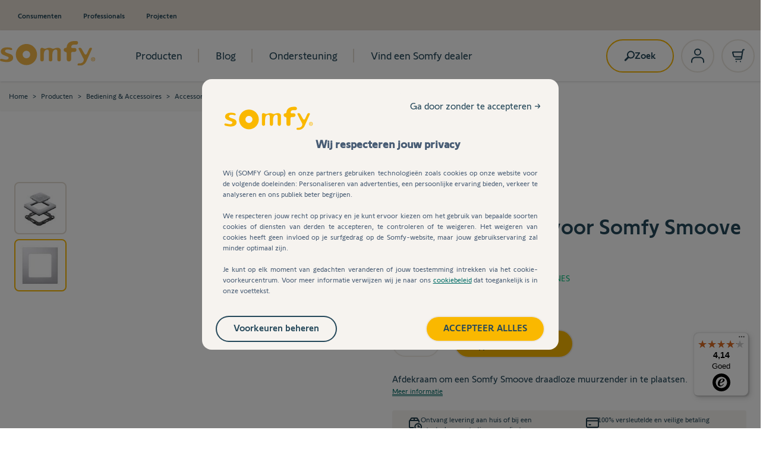

--- FILE ---
content_type: text/html; charset=UTF-8
request_url: https://shop.somfy.nl/smoove-frame-matzilver-enkel/
body_size: 94704
content:
<!doctype html>
<html lang="nl">
<head prefix="og: http://ogp.me/ns# fb: http://ogp.me/ns/fb# product: http://ogp.me/ns/product#">
    <meta charset="utf-8"/>
<meta name="title" content="Somfy Smoove frame matzilver enkel"/>
<meta name="description" content="Matzilver frame voor Somfy Smoove draadloze muurschakelaar. Dit stijlvolle frame is geschikt voor een enkele Somfy Smoove muurschakelaar. Bestel nu."/>
<meta name="keywords" content="Hopeanvärinen himmeä kehys seinään kiinnitettävään Somfy Smoove -ohjausyksikköön"/>
<meta name="robots" content="INDEX,FOLLOW"/>
<meta name="viewport" content="width=device-width, initial-scale=1"/>
<title>Somfy Smoove frame matzilver enkel</title>
<link  rel="stylesheet" type="text/css"  media="all" href="https://shop.somfy.nl/static/version1765888778/frontend/SomfyHyva/default/nl_NL/css/styles.min.css" />
<script  type="text/javascript"  src="https://shop.somfy.nl/static/version1765888778/frontend/SomfyHyva/default/nl_NL/Smile_ElasticsuiteTracker/js/tracking.min.js"></script>
<script  type="text/javascript"  src="https://shop.somfy.nl/static/version1765888778/frontend/SomfyHyva/default/nl_NL/Hyva_Theme/js/nice-select2.min.js"></script>
<link  rel="canonical" href="https://shop.somfy.nl/smoove-frame-matzilver-enkel/" />
<link  rel="icon" type="image/x-icon" href="https://shop.somfy.nl/media/favicon/default/favicon.ico" />
<link  rel="shortcut icon" type="image/x-icon" href="https://shop.somfy.nl/media/favicon/default/favicon.ico" />
<meta name="google-site-verification" content="CG47EInFEpV7QgbZZZ8kJnDwxj_W3wgeWt9LIs4a6WI" />    <link rel="stylesheet" type="text/css" media="all" href="https://maxcdn.bootstrapcdn.com/font-awesome/latest/css/font-awesome.min.css">
    <script>
        //<![CDATA[
        function userConsentEsTraking(config)
        {
            return config.cookieRestrictionEnabled == false || hyva.getCookie(config.cookieRestrictionName) !== null;
        }

        try {
            smileTracker.setConfig({
                beaconUrl     : 'https://shop.somfy.nl/elasticsuite/tracker/hit/image/h.png',
                telemetryUrl     : 'https://t.elasticsuite.io/track',
                telemetryEnabled : '',
                sessionConfig : {"visit_cookie_name":"STUID","visit_cookie_lifetime":"3600","visitor_cookie_lifetime":"365","visitor_cookie_name":"STVID","domain":"shop.somfy.nl","path":"\/"},
            });

            smileTracker.addPageVar('store_id', '17');

            document.addEventListener('DOMContentLoaded', function () {
                if (userConsentEsTraking({"cookieRestrictionEnabled":"0","cookieRestrictionName":"user_allowed_save_cookie"})) {
                    smileTracker.sendTag();
                }
            });
        } catch (err) {
            ;
        }
        //]]>
    </script>
<!-- added by Trusted Shops app: Start -->
<script src="https://integrations.etrusted.com/applications/widget.js/v2" async defer></script>
<!-- End -->

<script>
    var tc_vars = {
        "env_brand": "SOMFY",
        "env_channel": "B2C",
        "env_template": "product",
        "env_section": "eshop",
        "env_platform": "Magento_V2",
        "env_work": "prod",
        "env_country": "Netherlands",
        "env_language": "NL-NL",
        "env_currency": "EUR",
        "user_owner_tahoma": 'false',
        "page_menu_name": 'none'
    }
</script>

<script>
    const data = JSON.parse(localStorage.getItem('mage-cache-storage'));

    let userReturning = Boolean(0);
    let userShaEmail = '';
    let userId = '';
    let userHasTransacted = false;

    if (data && data.customer && data.customer.tag_co) {
        const tagCo = data.customer.tag_co;

        userShaEmail = tagCo.user_sha_email;
        userId = tagCo.user_id;
        userHasTransacted = tagCo.user_has_transacted;
    }

    Object.assign(tc_vars, {
        "user_returning" : userReturning,
        "user_segments" : "none",
        "user_email_sha256" : userShaEmail,
        "user_groups" : "NOT LOGGED IN",
        "user_id" : userId,
        "user_has_transacted": userHasTransacted
    });
</script>

<script>
    Object.assign(tc_vars, {
        "page_url": "https://shop.somfy.nl/smoove-frame-matzilver-enkel/",
        "page_name": "Somfy Smoove frame matzilver enkel",
        "page_cat_name": "Wall frames",
        "page_cat_name_local": "Wall frames"
    });
</script>

<script>
    Object.assign(tc_vars, {
        "product_url_img": "https://shop.somfy.nl/media/catalog/product/s/m/smoove_frame_matzilver.jpg",
        "product_category": "Wall frames",
        "product_stock": "InStock",
        "product_classification": "simple" ,
        "product_type": "none",
        "product_range": "",
        "product_bundle_id": "",
        "product_id": "9015025",
        "product_url": "https://shop.somfy.nl/smoove-frame-matzilver-enkel/",
        "product_name": "Frame matzilver voor Somfy Smoove muurzender ",
        "product_promotion": false,
        "product_promotion_discount": 0,
        "product_currency": "EUR",
        "product_unit_sale_price_tf": 4.96,
        "product_unit_sale_price_ati": 6,
        "product_bundle": []    });
</script>
<script src="//sbxp.somfy.com/tc_Somfy_20.js" async></script>
<script>
    var BASE_URL = 'https://shop.somfy.nl/';
    var THEME_PATH = 'https://shop.somfy.nl/static/version1765888778/frontend/SomfyHyva/default/nl_NL';
    var COOKIE_CONFIG = {
        "expires": null,
        "path": "\u002F",
        "domain": ".shop.somfy.nl",
        "secure": true,
        "lifetime": "3600",
        "cookie_restriction_enabled": false    };
    var CURRENT_STORE_CODE = 'NL_NL';
    var CURRENT_WEBSITE_ID = '15';

    window.hyva = window.hyva || {}

    window.cookie_consent_groups = window.cookie_consent_groups || {}
    window.cookie_consent_groups['necessary'] = true;

    window.cookie_consent_config = window.cookie_consent_config || {};
    window.cookie_consent_config['necessary'] = [].concat(
        window.cookie_consent_config['necessary'] || [],
        [
            'user_allowed_save_cookie',
            'form_key',
            'mage-messages',
            'private_content_version',
            'mage-cache-sessid',
            'last_visited_store',
            'section_data_ids'
        ]
    );
</script>
<script>
    'use strict';
    (function( hyva, undefined ) {

        function lifetimeToExpires(options, defaults) {

            const lifetime = options.lifetime || defaults.lifetime;

            if (lifetime) {
                const date = new Date;
                date.setTime(date.getTime() + lifetime * 1000);
                return date;
            }

            return null;
        }

        function generateRandomString() {

            const allowedCharacters = '0123456789abcdefghijklmnopqrstuvwxyzABCDEFGHIJKLMNOPQRSTUVWXYZ',
                length = 16;

            let formKey = '',
                charactersLength = allowedCharacters.length;

            for (let i = 0; i < length; i++) {
                formKey += allowedCharacters[Math.round(Math.random() * (charactersLength - 1))]
            }

            return formKey;
        }

        const sessionCookieMarker = {noLifetime: true}

        const cookieTempStorage = {};

        const internalCookie = {
            get(name) {
                const v = document.cookie.match('(^|;) ?' + name + '=([^;]*)(;|$)');
                return v ? v[2] : null;
            },
            set(name, value, days, skipSetDomain) {
                let expires,
                    path,
                    domain,
                    secure,
                    samesite;

                const defaultCookieConfig = {
                    expires: null,
                    path: '/',
                    domain: null,
                    secure: false,
                    lifetime: null,
                    samesite: 'lax'
                };

                const cookieConfig = window.COOKIE_CONFIG || {};

                expires = days && days !== sessionCookieMarker
                    ? lifetimeToExpires({lifetime: 24 * 60 * 60 * days, expires: null}, defaultCookieConfig)
                    : lifetimeToExpires(window.COOKIE_CONFIG, defaultCookieConfig) || defaultCookieConfig.expires;

                path = cookieConfig.path || defaultCookieConfig.path;
                domain = !skipSetDomain && (cookieConfig.domain || defaultCookieConfig.domain);
                secure = cookieConfig.secure || defaultCookieConfig.secure;
                samesite = cookieConfig.samesite || defaultCookieConfig.samesite;

                document.cookie = name + "=" + encodeURIComponent(value) +
                    (expires && days !== sessionCookieMarker ? '; expires=' + expires.toGMTString() : '') +
                    (path ? '; path=' + path : '') +
                    (domain ? '; domain=' + domain : '') +
                    (secure ? '; secure' : '') +
                    (samesite ? '; samesite=' + samesite : 'lax');
            },
            isWebsiteAllowedToSaveCookie() {
                const allowedCookies = this.get('user_allowed_save_cookie');
                if (allowedCookies) {
                    const allowedWebsites = JSON.parse(unescape(allowedCookies));

                    return allowedWebsites[CURRENT_WEBSITE_ID] === 1;
                }
                return false;
            },
            getGroupByCookieName(name) {
                const cookieConsentConfig = window.cookie_consent_config || {};
                let group = null;
                for (let prop in cookieConsentConfig) {
                    if (!cookieConsentConfig.hasOwnProperty(prop)) continue;
                    if (cookieConsentConfig[prop].includes(name)) {
                        group = prop;
                        break;
                    }
                }
                return group;
            },
            isCookieAllowed(name) {
                const cookieGroup = this.getGroupByCookieName(name);
                return cookieGroup
                    ? window.cookie_consent_groups[cookieGroup]
                    : this.isWebsiteAllowedToSaveCookie();
            },
            saveTempStorageCookies() {
                for (const [name, data] of Object.entries(cookieTempStorage)) {
                    if (this.isCookieAllowed(name)) {
                        this.set(name, data['value'], data['days'], data['skipSetDomain']);
                        delete cookieTempStorage[name];
                    }
                }
            }
        };

        hyva.getCookie = (name) => {
            const cookieConfig = window.COOKIE_CONFIG || {};

            if (cookieConfig.cookie_restriction_enabled && ! internalCookie.isCookieAllowed(name)) {
                return cookieTempStorage[name] ? cookieTempStorage[name]['value'] : null;
            }

            return internalCookie.get(name);
        }

        hyva.setCookie = (name, value, days, skipSetDomain) => {
            const cookieConfig = window.COOKIE_CONFIG || {};

            if (cookieConfig.cookie_restriction_enabled && ! internalCookie.isCookieAllowed(name)) {
                cookieTempStorage[name] = {value, days, skipSetDomain};
                return;
            }
            return internalCookie.set(name, value, days, skipSetDomain);
        }


        hyva.setSessionCookie = (name, value, skipSetDomain) => {
            return hyva.setCookie(name, value, sessionCookieMarker, skipSetDomain)
        }

        hyva.getBrowserStorage = () => {
            const browserStorage = window.localStorage || window.sessionStorage;
            if (!browserStorage) {
                console.warn('Browser Storage is unavailable');
                return false;
            }
            try {
                browserStorage.setItem('storage_test', '1');
                browserStorage.removeItem('storage_test');
            } catch (error) {
                console.warn('Browser Storage is not accessible', error);
                return false;
            }
            return browserStorage;
        }

        hyva.postForm = (postParams) => {
            if (postParams.action.includes('checkout/cart/delete/')) {
                window.dispatchEvent(new CustomEvent('checkout:cart:delete', { detail: { data: postParams.data.id }}));
            }
            const form = document.createElement("form");

            let data = postParams.data;

            if (! postParams.skipUenc && ! data.uenc) {
                data.uenc = btoa(window.location.href);
            }
            form.method = "POST";
            form.action = postParams.action;

            Object.keys(postParams.data).map(key => {
                const field = document.createElement("input");
                field.type = 'hidden'
                field.value = postParams.data[key];
                field.name = key;
                form.appendChild(field);
            });

            const form_key = document.createElement("input");
            form_key.type = 'hidden';
            form_key.value = hyva.getFormKey();
            form_key.name="form_key";
            form.appendChild(form_key);

            document.body.appendChild(form);

            form.submit();
        }

        hyva.getFormKey = function () {
            let formKey = hyva.getCookie('form_key');

            if (!formKey) {
                formKey = generateRandomString();
                hyva.setCookie('form_key', formKey);
            }

            return formKey;
        }

        hyva.formatPrice = (value, showSign, options = {}) => {
                        const formatter = new Intl.NumberFormat(
                'nl\u002DNL',
                Object.assign({
                    style: 'currency',
                    currency: 'EUR',
                    signDisplay: showSign ? 'always' : 'auto'
                }, options)
            );
            return (typeof Intl.NumberFormat.prototype.formatToParts === 'function') ?
                formatter.formatToParts(value).map(({type, value}) => {
                    switch (type) {
                        case 'currency':
                            return '\u20AC' || value;
                        case 'minusSign':
                            return '- ';
                        case 'plusSign':
                            return '+ ';
                        default :
                            return value;
                    }
                }).reduce((string, part) => string + part) :
                formatter.format(value);
                    }

        const formatStr = function (str, nStart) {
            const args = Array.from(arguments).slice(2);

            return str.replace(/(%+)([0-9]+)/g, (m, p, n) => {
                const idx = parseInt(n) - nStart;

                if (args[idx] === null || args[idx] === void 0) {
                    return m;
                }
                return p.length % 2
                    ? p.slice(0, -1).replace('%%', '%') + args[idx]
                    : p.replace('%%', '%') + n;
            })
        }

        hyva.str = function (string) {
            const args = Array.from(arguments);
            args.splice(1, 0, 1);

            return formatStr.apply(undefined, args);
        }

        hyva.strf = function () {
            const args = Array.from(arguments);
            args.splice(1, 0, 0);

            return formatStr.apply(undefined, args);
        }

        /**
         * Take a html string as `content` parameter and
         * extract an element from the DOM to replace in
         * the current page under the same selector,
         * defined by `targetSelector`
         */
        hyva.replaceDomElement = (targetSelector, content) => {
            // Parse the content and extract the DOM node using the `targetSelector`
            const parser = new DOMParser();
            const doc = parser.parseFromString(content, 'text/html');
            const contentNode = doc.querySelector(targetSelector);

            // Bail if content can't be found
            if (!contentNode) {
                return;
            }

            hyva.activateScripts(contentNode)

            // Replace the old DOM node with the new content
            document.querySelector(targetSelector).replaceWith(contentNode);

            // Reload customerSectionData and display cookie-messages if present
            window.dispatchEvent(new CustomEvent("reload-customer-section-data"));
            hyva.initMessages();
        }

        hyva.activateScripts = (contentNode) => {
            // Extract all the script tags from the content.
            // Script tags won't execute when inserted into a dom-element directly,
            // therefore we need to inject them to the head of the document.
            const tmpScripts = contentNode.getElementsByTagName('script');

            if (tmpScripts.length > 0) {
                // Push all script tags into an array
                // (to prevent dom manipulation while iterating over dom nodes)
                const scripts = [];
                for (let i = 0; i < tmpScripts.length; i++) {
                    scripts.push(tmpScripts[i]);
                }

                // Iterate over all script tags and duplicate+inject each into the head
                for (let i = 0; i < scripts.length; i++) {
                    let script = document.createElement('script');
                    script.innerHTML = scripts[i].innerHTML;

                    document.head.appendChild(script);

                    // Remove the original (non-executing) node from the content
                    scripts[i].parentNode.removeChild(scripts[i]);
                }
            }
            return contentNode;
        }

        const replace = {['+']: '-', ['/']: '_', ['=']: ','};
        hyva.getUenc = () => btoa(window.location.href).replace(/[+/=]/g, match => replace[match]);

        let currentTrap;

        const focusableElements = (rootElement) => {
            const selector = 'button, [href], input, select, textarea, details, [tabindex]:not([tabindex="-1"]';
            return Array.from(rootElement.querySelectorAll(selector))
                .filter(el => {
                    return el.style.display !== 'none'
                        && !el.disabled
                        && el.tabIndex !== -1
                        && (el.offsetWidth || el.offsetHeight || el.getClientRects().length)
                })
        }

        const focusTrap = (e) => {
            const isTabPressed = e.key === 'Tab' || e.keyCode === 9;
            if (!isTabPressed) return;

            const focusable = focusableElements(currentTrap)
            const firstFocusableElement = focusable[0]
            const lastFocusableElement = focusable[focusable.length - 1]

            e.shiftKey
                ? document.activeElement === firstFocusableElement && (lastFocusableElement.focus(), e.preventDefault())
                : document.activeElement === lastFocusableElement && (firstFocusableElement.focus(), e.preventDefault())
        };

        hyva.releaseFocus = (rootElement) => {
            if (currentTrap && (!rootElement || rootElement === currentTrap)) {
                currentTrap.removeEventListener('keydown', focusTrap)
                currentTrap = null
            }
        }
        hyva.trapFocus = (rootElement) => {
            if (!rootElement) return;
            hyva.releaseFocus()
            currentTrap = rootElement
            rootElement.addEventListener('keydown', focusTrap)
            const firstElement = focusableElements(rootElement)[0]
            firstElement && firstElement.focus()
        }

                hyva.alpineInitialized = (fn) => window.addEventListener('alpine:initialized', fn, {once: true})
                window.addEventListener('user-allowed-save-cookie', () => internalCookie.saveTempStorageCookies())

    }( window.hyva = window.hyva || {} ));
</script>

<script>
    'use strict';
    (function( hyva ) {
        const dateFormatter = {
            map: {
                'd' : { day: 'numeric' },
                'dd': { day: '2-digit' },
                'D' : { weekday: 'short' },
                'DD': { weekday: 'long' },
                'E' : { weekday: 'short' },
                'EE' : { weekday: 'short' },
                'EEE' : { weekday: 'short' },
                'EEEE': { weekday: 'long' },
                'M': { month: '2-digit' },
                'MM': { month: '2-digit' },
                'MMM' : { month: 'short' },
                'MMMM': { month: 'long' },
                'm' : { month : 'numeric'},
                'mm': { month: '2-digit' },
                'y': { year: 'numeric' },
                'Y': { year: 'numeric' },
                'yy': { year: 'numeric' },
                'yyyy': { year: 'numeric' }
            },
            defaultFormat: 'dd-MM-y',
            format(date, template) {
                const parsedFormat = template.match(new RegExp(/([mM]+)|([dD]+)|([yY]+)/g));

                const options = parsedFormat.reduce((accumulator, match) => {
                    if (this.map[match]) {
                        return {
                            ...accumulator,
                            ...this.map[match]
                        }
                    }

                    return accumulator;
                }, {})

                const dateData = Intl.DateTimeFormat('en-US', options).formatToParts(date);

                return parsedFormat.reduce((result, valueTemplate) => {
                    const dateItem = dateData.find(item => item.type === Object.keys(this.map[valueTemplate])[0]);

                    if (dateItem) {
                        return result.replace(valueTemplate, dateItem.value);
                    }
                    return result;
                }, template);
            }
        }

        hyva.formatDate = (date, format) => {
            format = format || dateFormatter.defaultFormat;
            return dateFormatter.format(date, format);
        }
    }( window.hyva ))
</script>
<script>
    if (!window.IntersectionObserver) {
        window.IntersectionObserver = function (callback) {
            this.observe = el => el && callback(this.takeRecords());
            this.takeRecords = () => [{isIntersecting: true, intersectionRatio: 1}];
            this.disconnect = () => {};
            this.unobserve = () => {};
        }
    }
</script>

<meta property="og:type" content="product" />
<meta property="og:title"
      content="Frame&#x20;matzilver&#x20;voor&#x20;Somfy&#x20;Smoove&#x20;muurzender&#x20;" />
<meta property="og:image"
      content="https://shop.somfy.nl/media/catalog/product/cache/3f2d813ccc9e0db82ac727458f025f95/s/m/smoove_frame_matzilver.jpg" />
<meta property="og:description"
      content="Afdekraam&#x20;om&#x20;een&#x20;Somfy&#x20;Smoove&#x20;draadloze&#x20;muurzender&#x20;in&#x20;te&#x20;plaatsen." />
<meta property="og:url" content="https://shop.somfy.nl/smoove-frame-matzilver-enkel/" />
    <meta property="product:price:amount" content="6"/>
    <meta property="product:price:currency"
      content="EUR"/>

<script>
    (function() {
        const config = {
            sessionCheckUrl: 'https://accounts.somfy.nl/session_check',
            isLoggedIn: false,
            oauthLoginUrl: 'https://accounts.somfy.nl/oauth/oauth/v2/auth?grant_type=authorization_code&client_id=d7b100d5-334e-48a3-8bf8-cb2e747e28c3_29hsc3l9ms5ck484okkg4c8848g0s4kosc4o0oo0k4wk88sgwk&redirect_uri=https%3A%2F%2Fshop.somfy.nl%2Fsmoove-frame-matzilver-enkel%2F&response_type=code&scope=api.full',
            loginError: false,
            logoutUrl: 'https://shop.somfy.nl/customer/ajax/logout/',
            isLoggedAsCustomer: false        };

        if (config.isLoggedAsCustomer) {
            return;
        }
        
        if (!config.loginError) {
            fetch(config.sessionCheckUrl, {
                method: 'GET',
                mode: 'cors',
                credentials: 'include'
            })
                .then(response => {
                    if (response.ok) {
                        if (!config.isLoggedIn) {
                            window.location.href = config.oauthLoginUrl;
                        }
                    } else {
                        throw new Error('Session check failed');
                    }
                })
                .catch((error) => {
                    if (config.isLoggedIn) {
                        fetch(config.logoutUrl, {
                            method: 'GET',
                            credentials: 'include'
                        })
                            .then(response => {
                                if (response.ok) {
                                    const reloadEvent = new CustomEvent("reload-customer-section-data");
                                    window.dispatchEvent(reloadEvent);
                                }
                            });
                    }
                });
        }
    })();
</script>

<!-- Nosto Meta Tags -->
<meta name="nosto-version" content="7.2.6">
<meta name="nosto-language" content="nl">
<!--suppress JSUnresolvedVariable, JSUnresolvedFunction -->
<script type="text/javascript">
  (function () {
    const name = "nostojs";
    window[name] = window[name] || function (cb) {
      (window[name].q = window[name].q || []).push(cb);
    };
        })();
</script>
    <script type="text/javascript"
            src="//connect.nosto.com/include/somfy-nl"
            async></script>

    <script type="text/javascript">
        const MARKETING_ID = '4';

        let consentGiven = false;
        const cookies = document.cookie.split(';');
        for (let i = 0; i < cookies.length; i++) {
            let cookie = cookies[i].trim();
            if (cookie.indexOf('TC_PRIVACY_CENTER=') === 0) {
                if (cookie.indexOf('=' + MARKETING_ID) > -1 || cookie.indexOf('%2C' + MARKETING_ID) > -1) {
                    consentGiven = true;
                    break;
                }
            }
        }

        if (!consentGiven) {
            nostojs(api => api.visit.setDoNotTrack(true));
        } else {
            nostojs(api => api.visit.setDoNotTrack(false));
        }

        function updateNostoConsent() {
            nostojs(api => api.visit.setDoNotTrack(false));
        }

        function attachNostoListenerToCookieButton() {
            const acceptButton = document.getElementById('popin_tc_privacy_button_2');

            if (acceptButton) {
                acceptButton.addEventListener('click', updateNostoConsent, { once: true });
            } else {
                setTimeout(attachNostoListenerToCookieButton, 200);
            }
        }

        document.addEventListener('DOMContentLoaded', attachNostoListenerToCookieButton);
    </script>

<script>(window.BOOMR_mq=window.BOOMR_mq||[]).push(["addVar",{"rua.upush":"false","rua.cpush":"false","rua.upre":"false","rua.cpre":"false","rua.uprl":"false","rua.cprl":"false","rua.cprf":"false","rua.trans":"","rua.cook":"false","rua.ims":"false","rua.ufprl":"false","rua.cfprl":"false","rua.isuxp":"false","rua.texp":"norulematch","rua.ceh":"false","rua.ueh":"false","rua.ieh.st":"0"}]);</script>
                              <script>!function(e){var n="https://s.go-mpulse.net/boomerang/";if("False"=="True")e.BOOMR_config=e.BOOMR_config||{},e.BOOMR_config.PageParams=e.BOOMR_config.PageParams||{},e.BOOMR_config.PageParams.pci=!0,n="https://s2.go-mpulse.net/boomerang/";if(window.BOOMR_API_key="2AYZ7-KMMNS-7ZR3U-URXW3-ERP88",function(){function e(){if(!o){var e=document.createElement("script");e.id="boomr-scr-as",e.src=window.BOOMR.url,e.async=!0,i.parentNode.appendChild(e),o=!0}}function t(e){o=!0;var n,t,a,r,d=document,O=window;if(window.BOOMR.snippetMethod=e?"if":"i",t=function(e,n){var t=d.createElement("script");t.id=n||"boomr-if-as",t.src=window.BOOMR.url,BOOMR_lstart=(new Date).getTime(),e=e||d.body,e.appendChild(t)},!window.addEventListener&&window.attachEvent&&navigator.userAgent.match(/MSIE [67]\./))return window.BOOMR.snippetMethod="s",void t(i.parentNode,"boomr-async");a=document.createElement("IFRAME"),a.src="about:blank",a.title="",a.role="presentation",a.loading="eager",r=(a.frameElement||a).style,r.width=0,r.height=0,r.border=0,r.display="none",i.parentNode.appendChild(a);try{O=a.contentWindow,d=O.document.open()}catch(_){n=document.domain,a.src="javascript:var d=document.open();d.domain='"+n+"';void(0);",O=a.contentWindow,d=O.document.open()}if(n)d._boomrl=function(){this.domain=n,t()},d.write("<bo"+"dy onload='document._boomrl();'>");else if(O._boomrl=function(){t()},O.addEventListener)O.addEventListener("load",O._boomrl,!1);else if(O.attachEvent)O.attachEvent("onload",O._boomrl);d.close()}function a(e){window.BOOMR_onload=e&&e.timeStamp||(new Date).getTime()}if(!window.BOOMR||!window.BOOMR.version&&!window.BOOMR.snippetExecuted){window.BOOMR=window.BOOMR||{},window.BOOMR.snippetStart=(new Date).getTime(),window.BOOMR.snippetExecuted=!0,window.BOOMR.snippetVersion=12,window.BOOMR.url=n+"2AYZ7-KMMNS-7ZR3U-URXW3-ERP88";var i=document.currentScript||document.getElementsByTagName("script")[0],o=!1,r=document.createElement("link");if(r.relList&&"function"==typeof r.relList.supports&&r.relList.supports("preload")&&"as"in r)window.BOOMR.snippetMethod="p",r.href=window.BOOMR.url,r.rel="preload",r.as="script",r.addEventListener("load",e),r.addEventListener("error",function(){t(!0)}),setTimeout(function(){if(!o)t(!0)},3e3),BOOMR_lstart=(new Date).getTime(),i.parentNode.appendChild(r);else t(!1);if(window.addEventListener)window.addEventListener("load",a,!1);else if(window.attachEvent)window.attachEvent("onload",a)}}(),"".length>0)if(e&&"performance"in e&&e.performance&&"function"==typeof e.performance.setResourceTimingBufferSize)e.performance.setResourceTimingBufferSize();!function(){if(BOOMR=e.BOOMR||{},BOOMR.plugins=BOOMR.plugins||{},!BOOMR.plugins.AK){var n=""=="true"?1:0,t="",a="aokoknyxgzgjq2locjiq-f-be97037d9-clientnsv4-s.akamaihd.net",i="false"=="true"?2:1,o={"ak.v":"39","ak.cp":"694712","ak.ai":parseInt("453912",10),"ak.ol":"0","ak.cr":10,"ak.ipv":4,"ak.proto":"h2","ak.rid":"1c3fbe27","ak.r":42951,"ak.a2":n,"ak.m":"","ak.n":"essl","ak.bpcip":"3.148.229.0","ak.cport":58114,"ak.gh":"23.59.176.206","ak.quicv":"","ak.tlsv":"tls1.3","ak.0rtt":"","ak.0rtt.ed":"","ak.csrc":"-","ak.acc":"","ak.t":"1768821329","ak.ak":"hOBiQwZUYzCg5VSAfCLimQ==8jRT6S+soQoHQ/dnquTgcRz1UL4zG85Dov3CgrXnP53QeHIIidbHHGOJFO1g/J+Aa5Fef52gVDcftHQgF5l8YC7rUQD4eZbPJmlLZlydmiZU2GR4mBjYaZyBDcZAxN7IDn3OUq12YOvjJ/H2t7vtqPsD0H5rgCFw09dMhKi/RSBWq/ygtLBtWUcsJOa231AS/Y0hVCzwMG0RhQ9XDUK2+dnR7Irg9oHMixO0xYKT04V/buQM91pPOIhOCBwOsWKU6o1Vighs0RaTSaE3lAoCjXL/TvRFNR1k7Xnz+WM5QsAhDhHG19puteIQ1hpjSM1f/yLgo4F12esIn9o0guG6CoL6wkcWrQ/M5omLmA3QiZziZ93neOkrN6gxtaBGBhh+HuFHJs0x1zi1gFuIM04fi4ylQ8Wkwhdo7SO5pO4W0vA=","ak.pv":"278","ak.dpoabenc":"","ak.tf":i};if(""!==t)o["ak.ruds"]=t;var r={i:!1,av:function(n){var t="http.initiator";if(n&&(!n[t]||"spa_hard"===n[t]))o["ak.feo"]=void 0!==e.aFeoApplied?1:0,BOOMR.addVar(o)},rv:function(){var e=["ak.bpcip","ak.cport","ak.cr","ak.csrc","ak.gh","ak.ipv","ak.m","ak.n","ak.ol","ak.proto","ak.quicv","ak.tlsv","ak.0rtt","ak.0rtt.ed","ak.r","ak.acc","ak.t","ak.tf"];BOOMR.removeVar(e)}};BOOMR.plugins.AK={akVars:o,akDNSPreFetchDomain:a,init:function(){if(!r.i){var e=BOOMR.subscribe;e("before_beacon",r.av,null,null),e("onbeacon",r.rv,null,null),r.i=!0}return this},is_complete:function(){return!0}}}}()}(window);</script></head>
<body id="html-body" class="catalog-product-view product-smoove-frame-matzilver-enkel categorypath-products-bediening-accessoires-accessories-wall-frames category-wall-frames page-layout-1column">
<input name="form_key" type="hidden" value="EbWTAzbnkUfXfvWj" />
    <noscript>
        <section class="message global noscript border-b-2 border-blue-500 bg-blue-50 shadow-none m-0 px-0 rounded-none font-normal">
            <div class="container text-center">
                <p>
                    <strong>JavaScript lijkt te zijn uitgeschakeld in jouw browser.</strong>
                    <span>
                        Voor de beste gebruikerservaring, zorg ervoor dat javascript ingeschakeld is voor jouw browser.                    </span>
                </p>
            </div>
        </section>
    </noscript>


<script>
    document.body.addEventListener('touchstart', () => {}, {passive: true})
</script>
<div class="page-wrapper"><header class="page-header"><a class="action skip sr-only focus:not-sr-only focus:absolute focus:z-40 focus:bg-white
   contentarea"
   href="#contentarea">
    <span>
        Ga naar de inhoud    </span>
</a>
<script>
    function initHeader () {
        return {
            searchOpen: false,
            cart: {},
            isCartOpen: false,
            getData(data) {
                if (data.cart) { this.cart = data.cart }
            },
            isCartEmpty() {
                return !this.cart.summary_count
            },
            toggleCart(event) {
                if (event.detail && event.detail.isOpen !== undefined) {
                    this.isCartOpen = event.detail.isOpen
                    if (!this.isCartOpen && this.$refs && this.$refs.cartButton) {
                        this.$refs.cartButton.focus()
                    }
                } else {
                                        this.isCartOpen = true
                }
            }
        }
    }
    function initCompareHeader() {
        return {
            compareProducts: null,
            itemCount: 0,
            receiveCompareData(data) {
                if (data['compare-products']) {
                    this.compareProducts = data['compare-products'];
                    this.itemCount = this.compareProducts.count;
                }
            }
        }
    }

    //helper throttle
    function throttle(func, limit) {
    let inThrottle
        return function() {
            const args = arguments
            const context = this
                if (!inThrottle) {
                    func.apply(context, args)
                    inThrottle = true
                    setTimeout(() => inThrottle = false, limit)
                }
        }
    }
    //

    //pre header hover
    function moveHover(target, element) {
        target.style.left = element.offsetLeft + 'px';
        target.style.width = element.getBoundingClientRect().width + 'px';
    }
    //

    function stickyHeader(element) {
        let oldScrollPosition = window.pageYOffset;
        let headerWrapperHeight = element.offsetHeight;

        document.addEventListener("scroll", (event) => {
            let currentScrollPosition = window.pageYOffset;
            let preHeader = document.querySelector('.pre-header').offsetHeight;
            if (oldScrollPosition > currentScrollPosition) {

                if (currentScrollPosition > preHeader) {
                    element.classList.add('!fixed', 'transition-all');
                    element.style.top = 0;
                } else {
                    window.innerWidth > 768 ? element.style.top = 51 + 'px' : element.style.top = 0;
                    element.classList.remove('!fixed', 'transition-all');
                }

            } else {

                if (currentScrollPosition > preHeader + headerWrapperHeight) {
                    element.style.top = -headerWrapperHeight + 'px';
                } else {
                    window.innerWidth > 768 ? element.style.top = 51 + 'px' : element.style.top = 0;
                }
            }

            oldScrollPosition = currentScrollPosition;
        });
    }
</script>

<div data-content-type="html" data-appearance="default" data-element="main" data-decoded="true"><div x-data x-init="moveHover($refs.hover, $refs.firstLink)" class="pre-header text-smart-blue bg-checkout-gray hidden md:block">
    <div class="flex px-4 py-2 items-center justify-between max-w-none xl:max-w-[1280px] 2xl:max-w-[1538px] m-auto">
        <div class="relative rounded-full">

            <div x-ref="hover" class="absolute rounded-full transition-all ease-in-out duration-300 bg-white h-7 z-1 -top-[1px]"></div>

            <span x-ref="firstLink" class="font-medium rounded-full text-xs px-4 py-2 relative z-10 text-center box-border">Consumenten</span>

            <a class="font-medium rounded-full text-xs px-4 py-2 relative z-10 text-center box-border"

            @mouseover="moveHover($refs.hover, $el)"
            @mouseleave="moveHover($refs.hover, $refs.firstLink)"

            href="https://www.somfypro.nl//">Professionals</a>

            <a class="font-medium rounded-full text-xs px-4 py-2 relative z-10 text-center box-border"

            @mouseover="moveHover($refs.hover, $el)"
            @mouseleave="moveHover($refs.hover, $refs.firstLink)"

            href="https://www.somfy.nl/projecten/">Projecten</a>
        </div>
    </div>
</div></div>
<div id="header"
     class="relative z-30 w-full border-b shadow bg-container-lighter border-container-lighter"
     x-data="initHeader()"
     x-init="stickyHeader($el)"
     @private-content-loaded.window="getData(event.detail.data)"
>
    <div class="container flex flex-wrap items-center w-full xs:px-0 pl-3 pr-4 lg:pr-0 lg:pl-0 mx-auto mt-0 max-w-none xl:max-w-[1280px] 2xl:max-w-[1538px] min-h-[80px] md:min-h-[85px] max-md:relative">
        <!--Logo-->
        <div class="order-2 lg:order-1 w-auto lg:pb-2">
    <a
        class="flex items-center justify-center text-xl font-medium tracking-wide w-[5.7rem] max-sm:ml-2 lg:w-40
            no-underline hover:no-underline font-title md:mr-3"
        href="https://shop.somfy.nl/"
        aria-label="Go&#x20;to&#x20;Home&#x20;page"
    >
        <img
            src="https://shop.somfy.nl/static/version1765888778/frontend/SomfyHyva/default/nl_NL/images/logo.svg"
            alt="Store&#x20;logo"
            width="189"            height="64"        />
            </a>
</div>

        <!--Main Navigation-->
        <nav x-data="initMenuMobile_696df7a65593b()"
    @load.window="setActiveMenu($root)"
    @keydown.window.escape="closeMenu()"
    class="z-20 order-1 lg:order-2 navigation lg:hidden w-6 h-6 mr-3 lg:mr-0 text-smart-blue"
    aria-label="Site&#x20;navigation" role="navigation">
    <!-- mobile -->
    <button x-ref="mobileMenuTrigger" @click="openMenu();" :class="{'overflow-x-hidden overflow-y-auto fixed top-0 left-0 w-full' : open}" type="button" aria-label="Open&#x20;menu" aria-haspopup="menu" :aria-expanded="open" :hidden="open">
        <svg xmlns="http://www.w3.org/2000/svg" width="24" height="24" fill="none" :class="{ 'hidden' : open, 'block': !open}" aria-hidden="true">
            <path fill="#1E3A48" fill-rule="evenodd" d="M2 6a1 1 0 0 1 1-1h8a1 1 0 1 1 0 2H3a1 1 0 0 1-1-1Zm0 6a1 1 0 0 1 1-1h14a1 1 0 1 1 0 2H3a1 1 0 0 1-1-1Zm1 5a1 1 0 1 0 0 2h18a1 1 0 1 0 0-2H3Z" clip-rule="evenodd" />
        </svg>

    </button>
    <div x-ref="mobileMenuNavLinks" class="
            fixed right-0 w-full h-full p-1 hidden
            flex-col border-t border-checkout-border bg-white
            overflow-y-auto overflow-x-hidden top-20
        " :class="{ 'flex': open, 'hidden': !open }" :aria-hidden="open ? 'false' : 'true'" role="dialog" aria-modal="true">
        <ul class="flex flex-col" aria-label="Site&#x20;navigation&#x20;links">
                            <li data-child-id="category-node-675-main" class="level-0" x-data="{ innerMenuOpen: false }">
                    <div class="flex items-center">
                        <a class="flex items-center w-full px-4 py-4 cursor-pointer level-0 font-medium"
                        href="javascript:void(0)"
                        title="Producten"
                                                @click="openSubcategory('category-node-675')"
                                                >
                            Producten                        </a>
                                                    <button @click="openSubcategory('category-node-675')"
                            class="absolute right-0 flex items-center justify-center w-11 h-11 mr-3 cursor-pointer"
                            aria-label="Open&#x20;Producten&#x20;subcategories"
                            aria-haspopup="true" :aria-expanded="mobilePanelActiveId === 'category-node-675'">
                                <div class="w-8 h-8">
                                    <svg xmlns="http://www.w3.org/2000/svg" fill="none" viewBox="0 0 24 24" stroke-width="2" stroke="currentColor" class="w-full h-full p-1" width="24" height="24" aria-hidden="true">
  <path stroke-linecap="round" stroke-linejoin="round" d="M9 5l7 7-7 7"/>
</svg>
                                </div>
                            </button>
                                            </div>
                                            <div data-child-id="category-node-675" class="absolute top-0 right-0 z-10 flex flex-col gap-1 w-full h-full p-1 bg-white" :class="{
                                'hidden': mobilePanelActiveId !== 'category-node-675'
                            }">
                            <ul class="transition-transform duration-200 ease-in-out translate-x-full transform" :class="{
                                    'translate-x-full' : mobilePanelActiveId !== 'category-node-675',
                                    'translate-x-0': mobilePanelActiveId === 'category-node-675',
                                }" aria-label="Subcategories">
                                <li>
                                    <button type="button" class="flex items-center px-4 py-4 cursor-pointer w-full -ml-1"
                                        @click="backToMainCategories('category-node-675-main')"
                                        aria-label="Back&#x20;to&#x20;main&#x20;categories">
                                            <svg xmlns="http://www.w3.org/2000/svg" fill="none" viewBox="0 0 24 24" stroke-width="2" stroke="currentColor" class="text-emerald-green" width="24" height="24" aria-hidden="true">
  <path stroke-linecap="round" stroke-linejoin="round" d="M15 19l-7-7 7-7"/>
</svg>
                                        <span class="font-medium text-emerald-green">
                                            Terug                                        </span>
                                    </button>
                                </li>
                                <li class="w-full px-4 py-4">
                                    <a href="https://shop.somfy.nl/products/" title="Producten" class="cursor-pointer">
                                        <span class="text-xl text-emerald-green underline decoration-1 underline-offset-[6px]">
                                            Producten                                        </span>
                                    </a>
                                </li>
                                <ul class="[&>li:last-child]:border-b [&>li:last-child]:border-checkout-gray featured">
                                                                                                                    
<li x-data="{ active_2: false }">
    <a href="https://shop.somfy.nl/products/aanbiedingen/"
       title="Promotie"
       class="w-full px-4 py-1 my-1 whitespace-nowrap flex items-center justify-between text-smart-blue level-1 font-medium cursor-pointer"
       @keyup.escape="$nextTick(() => document.querySelector('[data-sr-button-id=category\u002Dnode\u002D675]').focus())"
       @click="active_2 = true"
>
        <span class="text-base custom-hover-menu">
            Promotie        </span>

            </a>
    </li>
                                                                                                                    
<li x-data="{ active_2: false }">
    <a href="/outlet"
       title="Outlet"
       class="w-full px-4 py-1 my-1 whitespace-nowrap flex items-center justify-between text-smart-blue level-1 font-medium cursor-pointer"
       @keyup.escape="$nextTick(() => document.querySelector('[data-sr-button-id=category\u002Dnode\u002D675]').focus())"
       @click="active_2 = true"
>
        <span class="text-base custom-hover-menu">
            Outlet        </span>

            </a>
    </li>
                                                                                                                                                                                                                                                                                                                                                                                                                                                                                                                                                                                                                                                                                                                                                                    </ul>
                                <ul>
                                                                                                                                                                                                                                                                                            
<li x-data="{ active_2: false }">
    <a href="javascript&#x3A;void&#x28;0&#x29;"
       title="Smart&#x20;Home"
       class="w-full px-4 py-1 my-1 whitespace-nowrap flex items-center justify-between text-smart-blue level-1 "
       @keyup.escape="$nextTick(() => document.querySelector('[data-sr-button-id=category\u002Dnode\u002D675]').focus())"
       @click="active_2 = true"
>
        <span class="text-base custom-hover-menu">
            Smart Home        </span>

                    <span>
                <svg xmlns="http://www.w3.org/2000/svg" fill="none" viewBox="0 0 24 24" stroke-width="2" stroke="currentColor" class="flex self-center h-5 w-5" width="25" height="25" aria-hidden="true">
  <path stroke-linecap="round" stroke-linejoin="round" d="M9 5l7 7-7 7"/>
</svg>
            </span>
            </a>
            <div class="absolute left-0 top-0 w-full h-full overflow-y-auto px-4 pt-4 bg-white"
             x-show="active_2" x-cloak x-transition>

            <div class="flex justify-start cursor-pointer text-emerald-green mb-8 font-medium -ml-1" @click="active_2 = false">
                <svg xmlns="http://www.w3.org/2000/svg" fill="none" viewBox="0 0 24 24" stroke-width="2" stroke="currentColor" class="text-emerald-green" width="25" height="25" aria-hidden="true">
  <path stroke-linecap="round" stroke-linejoin="round" d="M15 19l-7-7 7-7"/>
</svg>
                Terug            </div>
            <div class="mb-5">
                <a href="https://shop.somfy.nl/products/somfy-smart-home/" title="Smart&#x20;Home">
                    <span class="text-xl text-emerald-green underline decoration-1 underline-offset-[6px]">
                        Smart&#x20;Home                    </span>
                </a>
            </div>
            <ul>
                                    <li>
                        
<li x-data="{ active_3: false }">
    <a href="javascript&#x3A;void&#x28;0&#x29;"
       title="Smart&#x20;Home&#x20;bediening"
       class="w-full px-4 py-1 my-1 whitespace-nowrap flex items-center justify-between text-smart-blue level-2 "
       @keyup.escape="$nextTick(() => document.querySelector('[data-sr-button-id=category\u002Dnode\u002D698]').focus())"
       @click="active_3 = true"
>
        <span class="text-base custom-hover-menu">
            Smart Home bediening        </span>

                    <span>
                <svg xmlns="http://www.w3.org/2000/svg" fill="none" viewBox="0 0 24 24" stroke-width="2" stroke="currentColor" class="flex self-center h-5 w-5" width="25" height="25" aria-hidden="true">
  <path stroke-linecap="round" stroke-linejoin="round" d="M9 5l7 7-7 7"/>
</svg>
            </span>
            </a>
            <div class="absolute left-0 top-0 w-full h-full overflow-y-auto px-4 pt-4 bg-white"
             x-show="active_3" x-cloak x-transition>

            <div class="flex justify-start cursor-pointer text-emerald-green mb-8 font-medium -ml-1" @click="active_3 = false">
                <svg xmlns="http://www.w3.org/2000/svg" fill="none" viewBox="0 0 24 24" stroke-width="2" stroke="currentColor" class="text-emerald-green" width="25" height="25" aria-hidden="true">
  <path stroke-linecap="round" stroke-linejoin="round" d="M15 19l-7-7 7-7"/>
</svg>
                Terug            </div>
            <div class="mb-5">
                <a href="https://shop.somfy.nl/products/somfy-smart-home/smart-home-control/" title="Smart&#x20;Home&#x20;bediening">
                    <span class="text-xl text-emerald-green underline decoration-1 underline-offset-[6px]">
                        Smart&#x20;Home&#x20;bediening                    </span>
                </a>
            </div>
            <ul>
                                    <li>
                        
<li x-data="{ active_4: false }">
    <a href="https://shop.somfy.nl/tahoma-switch/"
       title="Somfy&#x20;TaHoma&#x20;switch"
       class="w-full px-4 py-1 my-1 whitespace-nowrap flex items-center justify-between text-smart-blue level-3 "
       @keyup.escape="$nextTick(() => document.querySelector('[data-sr-button-id=category\u002Dnode\u002D723]').focus())"
       @click="active_4 = true"
>
        <span class="text-base custom-hover-menu">
            Somfy TaHoma switch        </span>

            </a>
    </li>
                    </li>
                                    <li>
                        
<li x-data="{ active_4: false }">
    <a href="https://shop.somfy.nl/products/somfy-smart-home/smart-home-control/packs/"
       title="Packs"
       class="w-full px-4 py-1 my-1 whitespace-nowrap flex items-center justify-between text-smart-blue level-3 "
       @keyup.escape="$nextTick(() => document.querySelector('[data-sr-button-id=category\u002Dnode\u002D720]').focus())"
       @click="active_4 = true"
>
        <span class="text-base custom-hover-menu">
            Packs        </span>

            </a>
    </li>
                    </li>
                            </ul>
        </div>
    </li>
                    </li>
                                    <li>
                        
<li x-data="{ active_3: false }">
    <a href="javascript&#x3A;void&#x28;0&#x29;"
       title="Accessoires"
       class="w-full px-4 py-1 my-1 whitespace-nowrap flex items-center justify-between text-smart-blue level-2 "
       @keyup.escape="$nextTick(() => document.querySelector('[data-sr-button-id=category\u002Dnode\u002D697]').focus())"
       @click="active_3 = true"
>
        <span class="text-base custom-hover-menu">
            Accessoires        </span>

                    <span>
                <svg xmlns="http://www.w3.org/2000/svg" fill="none" viewBox="0 0 24 24" stroke-width="2" stroke="currentColor" class="flex self-center h-5 w-5" width="25" height="25" aria-hidden="true">
  <path stroke-linecap="round" stroke-linejoin="round" d="M9 5l7 7-7 7"/>
</svg>
            </span>
            </a>
            <div class="absolute left-0 top-0 w-full h-full overflow-y-auto px-4 pt-4 bg-white"
             x-show="active_3" x-cloak x-transition>

            <div class="flex justify-start cursor-pointer text-emerald-green mb-8 font-medium -ml-1" @click="active_3 = false">
                <svg xmlns="http://www.w3.org/2000/svg" fill="none" viewBox="0 0 24 24" stroke-width="2" stroke="currentColor" class="text-emerald-green" width="25" height="25" aria-hidden="true">
  <path stroke-linecap="round" stroke-linejoin="round" d="M15 19l-7-7 7-7"/>
</svg>
                Terug            </div>
            <div class="mb-5">
                <a href="https://shop.somfy.nl/products/somfy-smart-home/accessoires/" title="Accessoires">
                    <span class="text-xl text-emerald-green underline decoration-1 underline-offset-[6px]">
                        Accessoires                    </span>
                </a>
            </div>
            <ul>
                                    <li>
                        
<li x-data="{ active_4: false }">
    <a href="https://shop.somfy.nl/products/somfy-smart-home/accessoires/rookmelders/"
       title="Rookmelders"
       class="w-full px-4 py-1 my-1 whitespace-nowrap flex items-center justify-between text-smart-blue level-3 "
       @keyup.escape="$nextTick(() => document.querySelector('[data-sr-button-id=category\u002Dnode\u002D722]').focus())"
       @click="active_4 = true"
>
        <span class="text-base custom-hover-menu">
            Rookmelders        </span>

            </a>
    </li>
                    </li>
                            </ul>
        </div>
    </li>
                    </li>
                            </ul>
        </div>
    </li>
                                                                                                                    
<li x-data="{ active_2: false }">
    <a href="javascript&#x3A;void&#x28;0&#x29;"
       title="Alarmsysteem"
       class="w-full px-4 py-1 my-1 whitespace-nowrap flex items-center justify-between text-smart-blue level-1 "
       @keyup.escape="$nextTick(() => document.querySelector('[data-sr-button-id=category\u002Dnode\u002D675]').focus())"
       @click="active_2 = true"
>
        <span class="text-base custom-hover-menu">
            Alarmsysteem        </span>

                    <span>
                <svg xmlns="http://www.w3.org/2000/svg" fill="none" viewBox="0 0 24 24" stroke-width="2" stroke="currentColor" class="flex self-center h-5 w-5" width="25" height="25" aria-hidden="true">
  <path stroke-linecap="round" stroke-linejoin="round" d="M9 5l7 7-7 7"/>
</svg>
            </span>
            </a>
            <div class="absolute left-0 top-0 w-full h-full overflow-y-auto px-4 pt-4 bg-white"
             x-show="active_2" x-cloak x-transition>

            <div class="flex justify-start cursor-pointer text-emerald-green mb-8 font-medium -ml-1" @click="active_2 = false">
                <svg xmlns="http://www.w3.org/2000/svg" fill="none" viewBox="0 0 24 24" stroke-width="2" stroke="currentColor" class="text-emerald-green" width="25" height="25" aria-hidden="true">
  <path stroke-linecap="round" stroke-linejoin="round" d="M15 19l-7-7 7-7"/>
</svg>
                Terug            </div>
            <div class="mb-5">
                <a href="https://shop.somfy.nl/products/alarmsystemen/" title="Alarmsysteem">
                    <span class="text-xl text-emerald-green underline decoration-1 underline-offset-[6px]">
                        Alarmsysteem                    </span>
                </a>
            </div>
            <ul>
                                    <li>
                        
<li x-data="{ active_3: false }">
    <a href="javascript&#x3A;void&#x28;0&#x29;"
       title="Protect&#x20;Alarmsysteem"
       class="w-full px-4 py-1 my-1 whitespace-nowrap flex items-center justify-between text-smart-blue level-2 "
       @keyup.escape="$nextTick(() => document.querySelector('[data-sr-button-id=category\u002Dnode\u002D708]').focus())"
       @click="active_3 = true"
>
        <span class="text-base custom-hover-menu">
            Protect Alarmsysteem        </span>

                    <span>
                <svg xmlns="http://www.w3.org/2000/svg" fill="none" viewBox="0 0 24 24" stroke-width="2" stroke="currentColor" class="flex self-center h-5 w-5" width="25" height="25" aria-hidden="true">
  <path stroke-linecap="round" stroke-linejoin="round" d="M9 5l7 7-7 7"/>
</svg>
            </span>
            </a>
            <div class="absolute left-0 top-0 w-full h-full overflow-y-auto px-4 pt-4 bg-white"
             x-show="active_3" x-cloak x-transition>

            <div class="flex justify-start cursor-pointer text-emerald-green mb-8 font-medium -ml-1" @click="active_3 = false">
                <svg xmlns="http://www.w3.org/2000/svg" fill="none" viewBox="0 0 24 24" stroke-width="2" stroke="currentColor" class="text-emerald-green" width="25" height="25" aria-hidden="true">
  <path stroke-linecap="round" stroke-linejoin="round" d="M15 19l-7-7 7-7"/>
</svg>
                Terug            </div>
            <div class="mb-5">
                <a href="https://shop.somfy.nl/products/alarmsystemen/somfy-protect-home-alarm-categorie/" title="Protect&#x20;Alarmsysteem">
                    <span class="text-xl text-emerald-green underline decoration-1 underline-offset-[6px]">
                        Protect&#x20;Alarmsysteem                    </span>
                </a>
            </div>
            <ul>
                                    <li>
                        
<li x-data="{ active_4: false }">
    <a href="https://shop.somfy.nl/products/alarmsystemen/somfy-protect-home-alarm-categorie/basis-alarmen/"
       title="Basis&#x20;alarmen"
       class="w-full px-4 py-1 my-1 whitespace-nowrap flex items-center justify-between text-smart-blue level-3 "
       @keyup.escape="$nextTick(() => document.querySelector('[data-sr-button-id=category\u002Dnode\u002D725]').focus())"
       @click="active_4 = true"
>
        <span class="text-base custom-hover-menu">
            Basis alarmen        </span>

            </a>
    </li>
                    </li>
                                    <li>
                        
<li x-data="{ active_4: false }">
    <a href="https://shop.somfy.nl/products/alarmsystemen/somfy-protect-home-alarm-categorie/alarm-packs/"
       title="Alarm&#x20;Packs"
       class="w-full px-4 py-1 my-1 whitespace-nowrap flex items-center justify-between text-smart-blue level-3 "
       @keyup.escape="$nextTick(() => document.querySelector('[data-sr-button-id=category\u002Dnode\u002D726]').focus())"
       @click="active_4 = true"
>
        <span class="text-base custom-hover-menu">
            Alarm Packs        </span>

            </a>
    </li>
                    </li>
                            </ul>
        </div>
    </li>
                    </li>
                                    <li>
                        
<li x-data="{ active_3: false }">
    <a href="https://shop.somfy.nl/products/alarmsystemen/home-alarm-sensoren/"
       title="Protect&#x20;Sensoren&#x20;&amp;&#x20;Accessoires"
       class="w-full px-4 py-1 my-1 whitespace-nowrap flex items-center justify-between text-smart-blue level-2 "
       @keyup.escape="$nextTick(() => document.querySelector('[data-sr-button-id=category\u002Dnode\u002D695]').focus())"
       @click="active_3 = true"
>
        <span class="text-base custom-hover-menu">
            Protect Sensoren &amp; Accessoires        </span>

            </a>
    </li>
                    </li>
                                    <li>
                        
<li x-data="{ active_3: false }">
    <a href="https://shop.somfy.nl/products/alarmsystemen/somft-protect-cameras/"
       title="Beveiligingscamera&#x27;s"
       class="w-full px-4 py-1 my-1 whitespace-nowrap flex items-center justify-between text-smart-blue level-2 "
       @keyup.escape="$nextTick(() => document.querySelector('[data-sr-button-id=category\u002Dnode\u002D710]').focus())"
       @click="active_3 = true"
>
        <span class="text-base custom-hover-menu">
            Beveiligingscamera&#039;s        </span>

            </a>
    </li>
                    </li>
                            </ul>
        </div>
    </li>
                                                                                                                    
<li x-data="{ active_2: false }">
    <a href="javascript&#x3A;void&#x28;0&#x29;"
       title="Beveiligingscamera"
       class="w-full px-4 py-1 my-1 whitespace-nowrap flex items-center justify-between text-smart-blue level-1 "
       @keyup.escape="$nextTick(() => document.querySelector('[data-sr-button-id=category\u002Dnode\u002D675]').focus())"
       @click="active_2 = true"
>
        <span class="text-base custom-hover-menu">
            Beveiligingscamera        </span>

                    <span>
                <svg xmlns="http://www.w3.org/2000/svg" fill="none" viewBox="0 0 24 24" stroke-width="2" stroke="currentColor" class="flex self-center h-5 w-5" width="25" height="25" aria-hidden="true">
  <path stroke-linecap="round" stroke-linejoin="round" d="M9 5l7 7-7 7"/>
</svg>
            </span>
            </a>
            <div class="absolute left-0 top-0 w-full h-full overflow-y-auto px-4 pt-4 bg-white"
             x-show="active_2" x-cloak x-transition>

            <div class="flex justify-start cursor-pointer text-emerald-green mb-8 font-medium -ml-1" @click="active_2 = false">
                <svg xmlns="http://www.w3.org/2000/svg" fill="none" viewBox="0 0 24 24" stroke-width="2" stroke="currentColor" class="text-emerald-green" width="25" height="25" aria-hidden="true">
  <path stroke-linecap="round" stroke-linejoin="round" d="M15 19l-7-7 7-7"/>
</svg>
                Terug            </div>
            <div class="mb-5">
                <a href="https://shop.somfy.nl/products/somfy-beveiligingscamera/" title="Beveiligingscamera">
                    <span class="text-xl text-emerald-green underline decoration-1 underline-offset-[6px]">
                        Beveiligingscamera                    </span>
                </a>
            </div>
            <ul>
                                    <li>
                        
<li x-data="{ active_3: false }">
    <a href="https://shop.somfy.nl/products/somfy-beveiligingscamera/indoor-security-cameras/"
       title="Indoor&#x20;Security&#x20;Camera"
       class="w-full px-4 py-1 my-1 whitespace-nowrap flex items-center justify-between text-smart-blue level-2 "
       @keyup.escape="$nextTick(() => document.querySelector('[data-sr-button-id=category\u002Dnode\u002D711]').focus())"
       @click="active_3 = true"
>
        <span class="text-base custom-hover-menu">
            Indoor Security Camera        </span>

            </a>
    </li>
                    </li>
                                    <li>
                        
<li x-data="{ active_3: false }">
    <a href="https://shop.somfy.nl/products/somfy-beveiligingscamera/camera-alarm-packs/"
       title="Camera&#x20;&amp;&#x20;Alarm&#x20;Packs"
       class="w-full px-4 py-1 my-1 whitespace-nowrap flex items-center justify-between text-smart-blue level-2 "
       @keyup.escape="$nextTick(() => document.querySelector('[data-sr-button-id=category\u002Dnode\u002D713]').focus())"
       @click="active_3 = true"
>
        <span class="text-base custom-hover-menu">
            Camera &amp; Alarm Packs        </span>

            </a>
    </li>
                    </li>
                            </ul>
        </div>
    </li>
                                                                                                                    
<li x-data="{ active_2: false }">
    <a href="javascript&#x3A;void&#x28;0&#x29;"
       title="Bediening&#x20;&amp;&#x20;Accessoires"
       class="w-full px-4 py-1 my-1 whitespace-nowrap flex items-center justify-between text-smart-blue level-1 "
       @keyup.escape="$nextTick(() => document.querySelector('[data-sr-button-id=category\u002Dnode\u002D675]').focus())"
       @click="active_2 = true"
>
        <span class="text-base custom-hover-menu">
            Bediening &amp; Accessoires        </span>

                    <span>
                <svg xmlns="http://www.w3.org/2000/svg" fill="none" viewBox="0 0 24 24" stroke-width="2" stroke="currentColor" class="flex self-center h-5 w-5" width="25" height="25" aria-hidden="true">
  <path stroke-linecap="round" stroke-linejoin="round" d="M9 5l7 7-7 7"/>
</svg>
            </span>
            </a>
            <div class="absolute left-0 top-0 w-full h-full overflow-y-auto px-4 pt-4 bg-white"
             x-show="active_2" x-cloak x-transition>

            <div class="flex justify-start cursor-pointer text-emerald-green mb-8 font-medium -ml-1" @click="active_2 = false">
                <svg xmlns="http://www.w3.org/2000/svg" fill="none" viewBox="0 0 24 24" stroke-width="2" stroke="currentColor" class="text-emerald-green" width="25" height="25" aria-hidden="true">
  <path stroke-linecap="round" stroke-linejoin="round" d="M15 19l-7-7 7-7"/>
</svg>
                Terug            </div>
            <div class="mb-5">
                <a href="https://shop.somfy.nl/products/bediening-accessoires/" title="Bediening&#x20;&amp;&#x20;Accessoires">
                    <span class="text-xl text-emerald-green underline decoration-1 underline-offset-[6px]">
                        Bediening&#x20;&amp;&#x20;Accessoires                    </span>
                </a>
            </div>
            <ul>
                                    <li>
                        
<li x-data="{ active_3: false }">
    <a href="javascript&#x3A;void&#x28;0&#x29;"
       title="App&#x20;bediening"
       class="w-full px-4 py-1 my-1 whitespace-nowrap flex items-center justify-between text-smart-blue level-2 "
       @keyup.escape="$nextTick(() => document.querySelector('[data-sr-button-id=category\u002Dnode\u002D707]').focus())"
       @click="active_3 = true"
>
        <span class="text-base custom-hover-menu">
            App bediening        </span>

                    <span>
                <svg xmlns="http://www.w3.org/2000/svg" fill="none" viewBox="0 0 24 24" stroke-width="2" stroke="currentColor" class="flex self-center h-5 w-5" width="25" height="25" aria-hidden="true">
  <path stroke-linecap="round" stroke-linejoin="round" d="M9 5l7 7-7 7"/>
</svg>
            </span>
            </a>
            <div class="absolute left-0 top-0 w-full h-full overflow-y-auto px-4 pt-4 bg-white"
             x-show="active_3" x-cloak x-transition>

            <div class="flex justify-start cursor-pointer text-emerald-green mb-8 font-medium -ml-1" @click="active_3 = false">
                <svg xmlns="http://www.w3.org/2000/svg" fill="none" viewBox="0 0 24 24" stroke-width="2" stroke="currentColor" class="text-emerald-green" width="25" height="25" aria-hidden="true">
  <path stroke-linecap="round" stroke-linejoin="round" d="M15 19l-7-7 7-7"/>
</svg>
                Terug            </div>
            <div class="mb-5">
                <a href="https://shop.somfy.nl/products/bediening-accessoires/connectivity-kit/" title="App&#x20;bediening">
                    <span class="text-xl text-emerald-green underline decoration-1 underline-offset-[6px]">
                        App&#x20;bediening                    </span>
                </a>
            </div>
            <ul>
                                    <li>
                        
<li x-data="{ active_4: false }">
    <a href="https://shop.somfy.nl/products/bediening-accessoires/connectivity-kit/connectivity-kit/"
       title="Connectivity&#x20;Kit"
       class="w-full px-4 py-1 my-1 whitespace-nowrap flex items-center justify-between text-smart-blue level-3 "
       @keyup.escape="$nextTick(() => document.querySelector('[data-sr-button-id=category\u002Dnode\u002D718]').focus())"
       @click="active_4 = true"
>
        <span class="text-base custom-hover-menu">
            Connectivity Kit        </span>

            </a>
    </li>
                    </li>
                            </ul>
        </div>
    </li>
                    </li>
                                    <li>
                        
<li x-data="{ active_3: false }">
    <a href="javascript&#x3A;void&#x28;0&#x29;"
       title="Remotes"
       class="w-full px-4 py-1 my-1 whitespace-nowrap flex items-center justify-between text-smart-blue level-2 "
       @keyup.escape="$nextTick(() => document.querySelector('[data-sr-button-id=category\u002Dnode\u002D714]').focus())"
       @click="active_3 = true"
>
        <span class="text-base custom-hover-menu">
            Remotes        </span>

                    <span>
                <svg xmlns="http://www.w3.org/2000/svg" fill="none" viewBox="0 0 24 24" stroke-width="2" stroke="currentColor" class="flex self-center h-5 w-5" width="25" height="25" aria-hidden="true">
  <path stroke-linecap="round" stroke-linejoin="round" d="M9 5l7 7-7 7"/>
</svg>
            </span>
            </a>
            <div class="absolute left-0 top-0 w-full h-full overflow-y-auto px-4 pt-4 bg-white"
             x-show="active_3" x-cloak x-transition>

            <div class="flex justify-start cursor-pointer text-emerald-green mb-8 font-medium -ml-1" @click="active_3 = false">
                <svg xmlns="http://www.w3.org/2000/svg" fill="none" viewBox="0 0 24 24" stroke-width="2" stroke="currentColor" class="text-emerald-green" width="25" height="25" aria-hidden="true">
  <path stroke-linecap="round" stroke-linejoin="round" d="M15 19l-7-7 7-7"/>
</svg>
                Terug            </div>
            <div class="mb-5">
                <a href="https://shop.somfy.nl/products/bediening-accessoires/remotes/" title="Remotes">
                    <span class="text-xl text-emerald-green underline decoration-1 underline-offset-[6px]">
                        Remotes                    </span>
                </a>
            </div>
            <ul>
                                    <li>
                        
<li x-data="{ active_4: false }">
    <a href="https://shop.somfy.nl/products/bediening-accessoires/remotes/rts-remotes/"
       title="RTS&#x20;remotes"
       class="w-full px-4 py-1 my-1 whitespace-nowrap flex items-center justify-between text-smart-blue level-3 "
       @keyup.escape="$nextTick(() => document.querySelector('[data-sr-button-id=category\u002Dnode\u002D716]').focus())"
       @click="active_4 = true"
>
        <span class="text-base custom-hover-menu">
            RTS remotes        </span>

            </a>
    </li>
                    </li>
                                    <li>
                        
<li x-data="{ active_4: false }">
    <a href="https://shop.somfy.nl/products/bediening-accessoires/remotes/io-homecontrol-remotes/"
       title="io-homecontrol&#x20;remotes"
       class="w-full px-4 py-1 my-1 whitespace-nowrap flex items-center justify-between text-smart-blue level-3 "
       @keyup.escape="$nextTick(() => document.querySelector('[data-sr-button-id=category\u002Dnode\u002D717]').focus())"
       @click="active_4 = true"
>
        <span class="text-base custom-hover-menu">
            io-homecontrol remotes        </span>

            </a>
    </li>
                    </li>
                                    <li>
                        
<li x-data="{ active_4: false }">
    <a href="https://shop.somfy.nl/products/bediening-accessoires/remotes/remotes-for-garage-gates/"
       title="Remotes&#x20;garage&#x20;&amp;&#x20;gates"
       class="w-full px-4 py-1 my-1 whitespace-nowrap flex items-center justify-between text-smart-blue level-3 "
       @keyup.escape="$nextTick(() => document.querySelector('[data-sr-button-id=category\u002Dnode\u002D721]').focus())"
       @click="active_4 = true"
>
        <span class="text-base custom-hover-menu">
            Remotes garage &amp; gates        </span>

            </a>
    </li>
                    </li>
                            </ul>
        </div>
    </li>
                    </li>
                                    <li>
                        
<li x-data="{ active_3: false }">
    <a href="javascript&#x3A;void&#x28;0&#x29;"
       title="Wall&#x20;switches"
       class="w-full px-4 py-1 my-1 whitespace-nowrap flex items-center justify-between text-smart-blue level-2 "
       @keyup.escape="$nextTick(() => document.querySelector('[data-sr-button-id=category\u002Dnode\u002D715]').focus())"
       @click="active_3 = true"
>
        <span class="text-base custom-hover-menu">
            Wall switches        </span>

                    <span>
                <svg xmlns="http://www.w3.org/2000/svg" fill="none" viewBox="0 0 24 24" stroke-width="2" stroke="currentColor" class="flex self-center h-5 w-5" width="25" height="25" aria-hidden="true">
  <path stroke-linecap="round" stroke-linejoin="round" d="M9 5l7 7-7 7"/>
</svg>
            </span>
            </a>
            <div class="absolute left-0 top-0 w-full h-full overflow-y-auto px-4 pt-4 bg-white"
             x-show="active_3" x-cloak x-transition>

            <div class="flex justify-start cursor-pointer text-emerald-green mb-8 font-medium -ml-1" @click="active_3 = false">
                <svg xmlns="http://www.w3.org/2000/svg" fill="none" viewBox="0 0 24 24" stroke-width="2" stroke="currentColor" class="text-emerald-green" width="25" height="25" aria-hidden="true">
  <path stroke-linecap="round" stroke-linejoin="round" d="M15 19l-7-7 7-7"/>
</svg>
                Terug            </div>
            <div class="mb-5">
                <a href="https://shop.somfy.nl/products/bediening-accessoires/wall-switches/" title="Wall&#x20;switches">
                    <span class="text-xl text-emerald-green underline decoration-1 underline-offset-[6px]">
                        Wall&#x20;switches                    </span>
                </a>
            </div>
            <ul>
                                    <li>
                        
<li x-data="{ active_4: false }">
    <a href="https://shop.somfy.nl/products/bediening-accessoires/wall-switches/rts-remotes/"
       title="RTS&#x20;wall&#x20;switches"
       class="w-full px-4 py-1 my-1 whitespace-nowrap flex items-center justify-between text-smart-blue level-3 "
       @keyup.escape="$nextTick(() => document.querySelector('[data-sr-button-id=category\u002Dnode\u002D724]').focus())"
       @click="active_4 = true"
>
        <span class="text-base custom-hover-menu">
            RTS wall switches        </span>

            </a>
    </li>
                    </li>
                                    <li>
                        
<li x-data="{ active_4: false }">
    <a href="https://shop.somfy.nl/products/bediening-accessoires/wall-switches/io-homecontrol-wall-switches/"
       title="io-homecontrol&#x20;wall&#x20;switches"
       class="w-full px-4 py-1 my-1 whitespace-nowrap flex items-center justify-between text-smart-blue level-3 "
       @keyup.escape="$nextTick(() => document.querySelector('[data-sr-button-id=category\u002Dnode\u002D729]').focus())"
       @click="active_4 = true"
>
        <span class="text-base custom-hover-menu">
            io-homecontrol wall switches        </span>

            </a>
    </li>
                    </li>
                                    <li>
                        
<li x-data="{ active_4: false }">
    <a href="https://shop.somfy.nl/products/bediening-accessoires/wall-switches/wall-switches-for-garage-and-gates/"
       title="Wall&#x20;switches&#x20;garage&#x20;&amp;&#x20;gates"
       class="w-full px-4 py-1 my-1 whitespace-nowrap flex items-center justify-between text-smart-blue level-3 "
       @keyup.escape="$nextTick(() => document.querySelector('[data-sr-button-id=category\u002Dnode\u002D719]').focus())"
       @click="active_4 = true"
>
        <span class="text-base custom-hover-menu">
            Wall switches garage &amp; gates        </span>

            </a>
    </li>
                    </li>
                            </ul>
        </div>
    </li>
                    </li>
                                    <li>
                        
<li x-data="{ active_3: false }">
    <a href="javascript&#x3A;void&#x28;0&#x29;"
       title="Accessories"
       class="w-full px-4 py-1 my-1 whitespace-nowrap flex items-center justify-between text-smart-blue level-2 "
       @keyup.escape="$nextTick(() => document.querySelector('[data-sr-button-id=category\u002Dnode\u002D706]').focus())"
       @click="active_3 = true"
>
        <span class="text-base custom-hover-menu">
            Accessories        </span>

                    <span>
                <svg xmlns="http://www.w3.org/2000/svg" fill="none" viewBox="0 0 24 24" stroke-width="2" stroke="currentColor" class="flex self-center h-5 w-5" width="25" height="25" aria-hidden="true">
  <path stroke-linecap="round" stroke-linejoin="round" d="M9 5l7 7-7 7"/>
</svg>
            </span>
            </a>
            <div class="absolute left-0 top-0 w-full h-full overflow-y-auto px-4 pt-4 bg-white"
             x-show="active_3" x-cloak x-transition>

            <div class="flex justify-start cursor-pointer text-emerald-green mb-8 font-medium -ml-1" @click="active_3 = false">
                <svg xmlns="http://www.w3.org/2000/svg" fill="none" viewBox="0 0 24 24" stroke-width="2" stroke="currentColor" class="text-emerald-green" width="25" height="25" aria-hidden="true">
  <path stroke-linecap="round" stroke-linejoin="round" d="M15 19l-7-7 7-7"/>
</svg>
                Terug            </div>
            <div class="mb-5">
                <a href="https://shop.somfy.nl/products/bediening-accessoires/accessories/" title="Accessories">
                    <span class="text-xl text-emerald-green underline decoration-1 underline-offset-[6px]">
                        Accessories                    </span>
                </a>
            </div>
            <ul>
                                    <li>
                        
<li x-data="{ active_4: false }">
    <a href="https://shop.somfy.nl/products/bediening-accessoires/accessories/battery-chargers/"
       title="Battery&#x20;chargers"
       class="w-full px-4 py-1 my-1 whitespace-nowrap flex items-center justify-between text-smart-blue level-3 "
       @keyup.escape="$nextTick(() => document.querySelector('[data-sr-button-id=category\u002Dnode\u002D728]').focus())"
       @click="active_4 = true"
>
        <span class="text-base custom-hover-menu">
            Battery chargers        </span>

            </a>
    </li>
                    </li>
                                    <li>
                        
<li x-data="{ active_4: false }">
    <a href="https://shop.somfy.nl/products/bediening-accessoires/accessories/wall-frames/"
       title="Wall&#x20;frames"
       class="w-full px-4 py-1 my-1 whitespace-nowrap flex items-center justify-between text-smart-blue level-3 "
       @keyup.escape="$nextTick(() => document.querySelector('[data-sr-button-id=category\u002Dnode\u002D727]').focus())"
       @click="active_4 = true"
>
        <span class="text-base custom-hover-menu">
            Wall frames        </span>

            </a>
    </li>
                    </li>
                            </ul>
        </div>
    </li>
                    </li>
                            </ul>
        </div>
    </li>
                                                                                                                    
<li x-data="{ active_2: false }">
    <a href="javascript&#x3A;void&#x28;0&#x29;"
       title="Verlichting"
       class="w-full px-4 py-1 my-1 whitespace-nowrap flex items-center justify-between text-smart-blue level-1 "
       @keyup.escape="$nextTick(() => document.querySelector('[data-sr-button-id=category\u002Dnode\u002D675]').focus())"
       @click="active_2 = true"
>
        <span class="text-base custom-hover-menu">
            Verlichting        </span>

                    <span>
                <svg xmlns="http://www.w3.org/2000/svg" fill="none" viewBox="0 0 24 24" stroke-width="2" stroke="currentColor" class="flex self-center h-5 w-5" width="25" height="25" aria-hidden="true">
  <path stroke-linecap="round" stroke-linejoin="round" d="M9 5l7 7-7 7"/>
</svg>
            </span>
            </a>
            <div class="absolute left-0 top-0 w-full h-full overflow-y-auto px-4 pt-4 bg-white"
             x-show="active_2" x-cloak x-transition>

            <div class="flex justify-start cursor-pointer text-emerald-green mb-8 font-medium -ml-1" @click="active_2 = false">
                <svg xmlns="http://www.w3.org/2000/svg" fill="none" viewBox="0 0 24 24" stroke-width="2" stroke="currentColor" class="text-emerald-green" width="25" height="25" aria-hidden="true">
  <path stroke-linecap="round" stroke-linejoin="round" d="M15 19l-7-7 7-7"/>
</svg>
                Terug            </div>
            <div class="mb-5">
                <a href="https://shop.somfy.nl/products/verlichting-en-schakelen/" title="Verlichting">
                    <span class="text-xl text-emerald-green underline decoration-1 underline-offset-[6px]">
                        Verlichting                    </span>
                </a>
            </div>
            <ul>
                                    <li>
                        
<li x-data="{ active_3: false }">
    <a href="https://shop.somfy.nl/products/verlichting-en-schakelen/lighting-controls-switches/"
       title="Controls&#x20;&amp;&#x20;Switches"
       class="w-full px-4 py-1 my-1 whitespace-nowrap flex items-center justify-between text-smart-blue level-2 "
       @keyup.escape="$nextTick(() => document.querySelector('[data-sr-button-id=category\u002Dnode\u002D705]').focus())"
       @click="active_3 = true"
>
        <span class="text-base custom-hover-menu">
            Controls &amp; Switches        </span>

            </a>
    </li>
                    </li>
                            </ul>
        </div>
    </li>
                                                                                                                    
<li x-data="{ active_2: false }">
    <a href="javascript&#x3A;void&#x28;0&#x29;"
       title="Klimaatbeheersing"
       class="w-full px-4 py-1 my-1 whitespace-nowrap flex items-center justify-between text-smart-blue level-1 "
       @keyup.escape="$nextTick(() => document.querySelector('[data-sr-button-id=category\u002Dnode\u002D675]').focus())"
       @click="active_2 = true"
>
        <span class="text-base custom-hover-menu">
            Klimaatbeheersing        </span>

                    <span>
                <svg xmlns="http://www.w3.org/2000/svg" fill="none" viewBox="0 0 24 24" stroke-width="2" stroke="currentColor" class="flex self-center h-5 w-5" width="25" height="25" aria-hidden="true">
  <path stroke-linecap="round" stroke-linejoin="round" d="M9 5l7 7-7 7"/>
</svg>
            </span>
            </a>
            <div class="absolute left-0 top-0 w-full h-full overflow-y-auto px-4 pt-4 bg-white"
             x-show="active_2" x-cloak x-transition>

            <div class="flex justify-start cursor-pointer text-emerald-green mb-8 font-medium -ml-1" @click="active_2 = false">
                <svg xmlns="http://www.w3.org/2000/svg" fill="none" viewBox="0 0 24 24" stroke-width="2" stroke="currentColor" class="text-emerald-green" width="25" height="25" aria-hidden="true">
  <path stroke-linecap="round" stroke-linejoin="round" d="M15 19l-7-7 7-7"/>
</svg>
                Terug            </div>
            <div class="mb-5">
                <a href="https://shop.somfy.nl/products/klimaatbeheersing/" title="Klimaatbeheersing">
                    <span class="text-xl text-emerald-green underline decoration-1 underline-offset-[6px]">
                        Klimaatbeheersing                    </span>
                </a>
            </div>
            <ul>
                                    <li>
                        
<li x-data="{ active_3: false }">
    <a href="https://shop.somfy.nl/products/klimaatbeheersing/klimaat-sensoren/"
       title="Sensoren"
       class="w-full px-4 py-1 my-1 whitespace-nowrap flex items-center justify-between text-smart-blue level-2 "
       @keyup.escape="$nextTick(() => document.querySelector('[data-sr-button-id=category\u002Dnode\u002D701]').focus())"
       @click="active_3 = true"
>
        <span class="text-base custom-hover-menu">
            Sensoren        </span>

            </a>
    </li>
                    </li>
                            </ul>
        </div>
    </li>
                                                                                                                    
<li x-data="{ active_2: false }">
    <a href="javascript&#x3A;void&#x28;0&#x29;"
       title="Garagedeuren"
       class="w-full px-4 py-1 my-1 whitespace-nowrap flex items-center justify-between text-smart-blue level-1 "
       @keyup.escape="$nextTick(() => document.querySelector('[data-sr-button-id=category\u002Dnode\u002D675]').focus())"
       @click="active_2 = true"
>
        <span class="text-base custom-hover-menu">
            Garagedeuren        </span>

                    <span>
                <svg xmlns="http://www.w3.org/2000/svg" fill="none" viewBox="0 0 24 24" stroke-width="2" stroke="currentColor" class="flex self-center h-5 w-5" width="25" height="25" aria-hidden="true">
  <path stroke-linecap="round" stroke-linejoin="round" d="M9 5l7 7-7 7"/>
</svg>
            </span>
            </a>
            <div class="absolute left-0 top-0 w-full h-full overflow-y-auto px-4 pt-4 bg-white"
             x-show="active_2" x-cloak x-transition>

            <div class="flex justify-start cursor-pointer text-emerald-green mb-8 font-medium -ml-1" @click="active_2 = false">
                <svg xmlns="http://www.w3.org/2000/svg" fill="none" viewBox="0 0 24 24" stroke-width="2" stroke="currentColor" class="text-emerald-green" width="25" height="25" aria-hidden="true">
  <path stroke-linecap="round" stroke-linejoin="round" d="M15 19l-7-7 7-7"/>
</svg>
                Terug            </div>
            <div class="mb-5">
                <a href="https://shop.somfy.nl/products/garagedeuren/" title="Garagedeuren">
                    <span class="text-xl text-emerald-green underline decoration-1 underline-offset-[6px]">
                        Garagedeuren                    </span>
                </a>
            </div>
            <ul>
                                    <li>
                        
<li x-data="{ active_3: false }">
    <a href="https://shop.somfy.nl/products/garagedeuren/garagedeur-motoren/"
       title="Garagedeur&#x20;motoren"
       class="w-full px-4 py-1 my-1 whitespace-nowrap flex items-center justify-between text-smart-blue level-2 "
       @keyup.escape="$nextTick(() => document.querySelector('[data-sr-button-id=category\u002Dnode\u002D700]').focus())"
       @click="active_3 = true"
>
        <span class="text-base custom-hover-menu">
            Garagedeur motoren        </span>

            </a>
    </li>
                    </li>
                                    <li>
                        
<li x-data="{ active_3: false }">
    <a href="https://shop.somfy.nl/catalog/category/view/s/garagedeur-bediening-accessoires/id/699/"
       title="Garagedeur&#x20;Bediening&#x20;&amp;&#x20;Accessoires"
       class="w-full px-4 py-1 my-1 whitespace-nowrap flex items-center justify-between text-smart-blue level-2 "
       @keyup.escape="$nextTick(() => document.querySelector('[data-sr-button-id=category\u002Dnode\u002D699]').focus())"
       @click="active_3 = true"
>
        <span class="text-base custom-hover-menu">
            Garagedeur Bediening &amp; Accessoires        </span>

            </a>
    </li>
                    </li>
                            </ul>
        </div>
    </li>
                                                                                                                    
<li x-data="{ active_2: false }">
    <a href="https://shop.somfy.nl/products/pakketten/"
       title="Pakketten"
       class="w-full px-4 py-1 my-1 whitespace-nowrap flex items-center justify-between text-smart-blue level-1 "
       @keyup.escape="$nextTick(() => document.querySelector('[data-sr-button-id=category\u002Dnode\u002D675]').focus())"
       @click="active_2 = true"
>
        <span class="text-base custom-hover-menu">
            Pakketten        </span>

            </a>
    </li>
                                                                    </ul>
                            </ul>
                        </div>
                                    </li>
                            <li data-child-id="category-node-678-main" class="level-0" x-data="{ innerMenuOpen: false }">
                    <div class="flex items-center">
                        <a class="flex items-center w-full px-4 py-4 cursor-pointer level-0 font-medium"
                        href="https://www.somfy.nl/blog"
                        title="Blog"
                                                >
                            Blog                        </a>
                                            </div>
                                    </li>
                            <li data-child-id="category-node-677-main" class="level-0" x-data="{ innerMenuOpen: false }">
                    <div class="flex items-center">
                        <a class="flex items-center w-full px-4 py-4 cursor-pointer level-0 font-medium"
                        href="https://www.somfy.nl/ondersteuning"
                        title="Ondersteuning"
                                                >
                            Ondersteuning                        </a>
                                            </div>
                                    </li>
                            <li data-child-id="category-node-676-main" class="level-0" x-data="{ innerMenuOpen: false }">
                    <div class="flex items-center">
                        <a class="flex items-center w-full px-4 py-4 cursor-pointer level-0 font-medium"
                        href="https://www.somfy.nl/vind-een-dealer"
                        title="Vind&#x20;een&#x20;Somfy&#x20;dealer"
                                                >
                            Vind een Somfy dealer                        </a>
                                            </div>
                                    </li>
                    </ul>
        <button @click="closeMenu()" class="fixed left-3.5 top-7 mb-1" aria-label="Close&#x20;menu" type="button">
            <svg xmlns="http://www.w3.org/2000/svg" fill="none" viewBox="0 0 24 24" stroke-width="2" stroke="currentColor" class="hidden " width="24" height="24" :class="{ 'hidden' : !open, 'block': open }" aria-hidden="true">
  <path stroke-linecap="round" stroke-linejoin="round" d="M6 18L18 6M6 6l12 12"/>
</svg>
        </button>

        <!-- mobile cms block -->
        <div class="mobile-menu-cms">
            <div data-content-type="html" data-appearance="default" data-element="main" data-decoded="true"><ul>
    <li><a href="https://www.somfy.nl/mijn-gegevens/mijn-account">Mijn account</a></li>
    <li><a href="https://www.somfy.nl/ondersteuning/contact-met-somfy">Contact met Somfy</a></li>
</ul>
<div class="mobile-menu-switcher" x-init="moveHover($refs.hoverMobile, $refs.firstLinkMobile)" x-if="open && moveHover($refs.hoverMobile, $refs.firstLinkMobile)">
    <div x-ref="hoverMobile"></div>
    <a x-ref="firstLinkMobile" href="#">Consumenten</a>
    <a @mouseover="moveHover($refs.hoverMobile, $el)" @mouseleave="moveHover($refs.hoverMobile, $refs.firstLinkMobile)" href="https://www.somfypro.nl/">Professionals</a>
    <a @mouseover="moveHover($refs.hoverMobile, $el)" @mouseleave="moveHover($refs.hoverMobile, $refs.firstLinkMobile)" href="https://www.somfy.nl/projecten/">Projecten</a>
</div></div>        </div>
        <!--  -->
    </div>
</nav>
<script>
    'use strict';

    const initMenuMobile_696df7a65593b = () => {
        return {
            mobilePanelActiveId: null,
            open: false,
            setActiveMenu(menuNode) {
                Array.from(menuNode.querySelectorAll('a')).filter(link => {
                    return link.href === window.location.href.split('?')[0];
                }).map(item => {
                    item.classList.add('underline');
                    item.closest('li.level-0') &&
                        item.closest('li.level-0').querySelector('a.level-0').classList.add('underline');
                });
            },
            openMenu() {
                this.open = true
                this.$nextTick(() => hyva.trapFocus(this.$refs['mobileMenuNavLinks']));
                // Prevent from body scrolling while mobile menu opened
                document.body.style.position = 'fixed';
            },
            closeMenu() {
                document.body.style.position = '';

                if (this.open) {
                    this.$nextTick(() => this.$refs['mobileMenuTrigger'].focus() || hyva.releaseFocus());
                }

                this.open = false
                this.mobilePanelActiveId = null
            },
            openSubcategory(index) {
                const menuNodeRef = document.querySelector('[data-child-id=' + index + ']')
                this.mobilePanelActiveId = this.mobilePanelActiveId === index ? 0 : index
                this.$nextTick(() => hyva.trapFocus(menuNodeRef))
            },
            backToMainCategories(index) {
                const menuNodeRef = document.querySelector('[data-child-id=' + index + ']')
                this.mobilePanelActiveId = 0
                this.$nextTick(() => {
                    hyva.trapFocus(this.$refs['mobileMenuNavLinks'])
                    menuNodeRef.querySelector('a').focus()
                })
            }
        }
    }
</script>
<div x-data="initMenuDesktop_696df7a670816()" class="z-20 order-2 sm:order-1 lg:order-2 navigation menu-desktop
    hidden lg:flex self-stretch lg:w-[calc(100%-426px)] lg:max-2xl:max-h-[85px] xl:w-[calc(100%-530px)]">
    <!-- desktop -->
    <div x-ref="nav-desktop" @load.window="setActiveMenu($root)" class="hidden lg:block lg:min-h-0 lg:px-8 lg:w-auto lg:pt-0 lg:overflow-x-auto">
        <nav class="w-auto min-h-0  h-full" aria-label="Main&#x20;menu">
            <ul class="flex justify-start h-full" x-data="{selectedMenu: false}">
                                    <li class="mr-2 level-0 level-0-item relative before:absolute before:inline-block before:w-0.5 before:h-[28%] before:-left-1.5 before:m-auto before:top-0 before:bottom-0 before:bg-checkout-gray first-of-type:before:hidden"
                        x-data="{ hoverPanelActiveId: false , innerMenuOpen: false }" x-cloak @keyup.escape="selectedMenu = false">
                        <span class="flex items-center gap-1 px-6 py-3 h-full relative after:transition-all
                            after:absolute
                            after:h-1
                            after:w-full
                            after:left-0
                            after:bottom-0
                            after:opacity-0
                            after:bg-primary-yellow
                            hover:after:opacity-100"
                            :class="{'after:opacity-100': selectedMenu === 'category-node-675'}"
                                                            x-on:click="
                                    selectedMenu == false ? selectedMenu = 'category-node-675' : selectedMenu = false;
                                    hoverPanelActiveId === false ? hoverPanelActiveId = 'category-node-675' : hoverPanelActiveId = false;
                                    innerMenuOpen = false;
                                    document.body.classList.toggle('overflow-hidden')"
                                                      >

                            <a class="w-full py-3 text-smart-blue level-0 text-lg"
                               href="#"
                               title="Producten"
                            >
                                Producten                            </a>
                        </span>
                                                    <div class="backdrop top-[138px] bg-[rgba(26,27,28,0.8)]"
                                x-cloak
                                x-show="selectedMenu !== false"
                                x-transition:enter="ease-in-out duration-500"
                                x-transition:enter-start="opacity-0"
                                x-transition:enter-end="opacity-100"
                                x-transition:leave="ease-in-out duration-500"
                                x-transition:leave-start="opacity-100"
                                x-transition:leave-end="opacity-0"
                                role="button"
                                @click="selectedMenu = false; innerMenuOpen = false; document.body.classList.remove('overflow-hidden');"
                                aria-label="Close menu">
                            </div>
                            <div class="fixed z-10 left-0 px-8 pb-4 shadow-lg h-full bg-white top-[138px] text-smart-blue min-w-[30vw] max-h-[calc(100%-85px)] lg:max-h-[calc(100%-138px)]
                                xl:pl-[calc((100vw_-_1250px)/2)] 2xl:pl-[calc((100vw_-_1506px)/2)]"
                                x-ref="menuWrapper"
                                x-cloak
                                x-transition:enter="transform transition ease-in-out duration-300"
                                x-transition:enter-start="-translate-x-full"
                                x-transition:enter-end="translate-x-0"
                                x-transition:leave="transform transition ease-in-out duration-300"
                                x-transition:leave-start="translate-x-0"
                                x-transition:leave-end="-translate-x-full"
                                :class="innerMenuOpen ? 'overflow-hidden' : 'overflow-y-auto'"
                                x-show="selectedMenu === 'category-node-675'">


                                <div class="flex cursor-pointer pt-6 pb-10 z-50 bg-white lg:fixed lg:min-w-[30vw] left-0 px-8 xl:pl-[calc((100vw_-_1250px)/2)] 2xl:pl-[calc((100vw_-_1506px)/2)] justify-end">
                                    <div @click="selectedMenu = false, innerMenuOpen = false, document.body.classList.remove('overflow-hidden');">
                                        <svg xmlns="http://www.w3.org/2000/svg" viewBox="0 0 20 20" fill="currentColor" width="30" height="30" role="img">
  <path fill-rule="evenodd" d="M4.293 4.293a1 1 0 011.414 0L10 8.586l4.293-4.293a1 1 0 111.414 1.414L11.414 10l4.293 4.293a1 1 0 01-1.414 1.414L10 11.414l-4.293 4.293a1 1 0 01-1.414-1.414L8.586 10 4.293 5.707a1 1 0 010-1.414z" clip-rule="evenodd"/>
<title>x</title></svg>
                                    </div>
                                </div>
                                <div class="lg:h-24"></div>

                                <ul class="[&>li:last-child]:border-b [&>li:last-child]:border-checkout-gray featured">
                                                                                                                    
<li x-data="{ active_2: false }">
    <a href="https://shop.somfy.nl/products/aanbiedingen/"
       title="Promotie"
       class="w-full py-1 my-2 whitespace-nowrap flex items-center justify-between text-smart-blue level-1 font-medium cursor-pointer"
       @keyup.escape="$nextTick(() => document.querySelector('[data-sr-button-id=category\u002Dnode\u002D675]').focus())"
       @click="active_2 = true, $refs.menuWrapper.scrollTop = 0"
    >
        <span class="text-base custom-hover-menu">
            Promotie        </span>

            </a>
    </li>
                                                                                                                    
<li x-data="{ active_2: false }">
    <a href="/outlet"
       title="Outlet"
       class="w-full py-1 my-2 whitespace-nowrap flex items-center justify-between text-smart-blue level-1 font-medium cursor-pointer"
       @keyup.escape="$nextTick(() => document.querySelector('[data-sr-button-id=category\u002Dnode\u002D675]').focus())"
       @click="active_2 = true, $refs.menuWrapper.scrollTop = 0"
    >
        <span class="text-base custom-hover-menu">
            Outlet        </span>

            </a>
    </li>
                                                                                                                                                                                                                                                                                                                                                                                                                                                                                                                                                                                                                                                                                                                                                                    </ul>
                                <ul>
                                                                                                                                                                                                                                                                                            
<li x-data="{ active_2: false }">
    <a href="javascript&#x3A;void&#x28;0&#x29;"
       title="Smart&#x20;Home"
       class="w-full py-1 my-2 whitespace-nowrap flex items-center justify-between text-smart-blue level-1 "
       @keyup.escape="$nextTick(() => document.querySelector('[data-sr-button-id=category\u002Dnode\u002D675]').focus())"
       @click="active_2 = true, $refs.menuWrapper.scrollTop = 0"
    >
        <span class="text-base custom-hover-menu">
            Smart Home        </span>

                    <span>
                <svg xmlns="http://www.w3.org/2000/svg" fill="none" viewBox="0 0 24 24" stroke-width="2" stroke="currentColor" class="flex self-center h-5 w-5" width="25" height="25" aria-hidden="true">
  <path stroke-linecap="round" stroke-linejoin="round" d="M9 5l7 7-7 7"/>
</svg>
            </span>
            </a>
            <div class="absolute left-0 top-0 bg-white w-full h-full overflow-y-auto px-8 pt-[28px] xl:pl-[calc((100vw_-_1250px)/2)] 2xl:pl-[calc((100vw_-_1506px)/2)]" x-show="active_2" x-cloak x-transition>
        <div class="z-50 bg-white justify-start cursor-pointer text-emerald-green font-medium -ml-1 items-center back-lvl-1 fixed flex" @click="active_2 = false">
                                        <svg xmlns="http://www.w3.org/2000/svg" fill="none" viewBox="0 0 24 24" stroke-width="2" stroke="currentColor" class="text-emerald-green mr-2" width="24" height="18" aria-hidden="true">
  <path stroke-linecap="round" stroke-linejoin="round" d="M15 19l-7-7 7-7"/>
</svg>
                                        Terug                                    </div>
            <div class="mb-6 mt-16">
                <a href="https://shop.somfy.nl/products/somfy-smart-home/" title="Smart&#x20;Home">
                    <span class="text-xl text-emerald-green underline decoration-1 underline-offset-[6px]">
                        Smart&#x20;Home                    </span>
                </a>
            </div>
            <ul>
                                    
<li x-data="{ active_3: false }">
    <a href="javascript&#x3A;void&#x28;0&#x29;"
       title="Smart&#x20;Home&#x20;bediening"
       class="w-full py-1 my-2 whitespace-nowrap flex items-center justify-between text-smart-blue level-2 "
       @keyup.escape="$nextTick(() => document.querySelector('[data-sr-button-id=category\u002Dnode\u002D698]').focus())"
       @click="active_3 = true, $refs.menuWrapper.scrollTop = 0"
    >
        <span class="text-base custom-hover-menu">
            Smart Home bediening        </span>

                    <span>
                <svg xmlns="http://www.w3.org/2000/svg" fill="none" viewBox="0 0 24 24" stroke-width="2" stroke="currentColor" class="flex self-center h-5 w-5" width="25" height="25" aria-hidden="true">
  <path stroke-linecap="round" stroke-linejoin="round" d="M9 5l7 7-7 7"/>
</svg>
            </span>
            </a>
            <div class="absolute left-0 top-0 bg-white w-full h-full overflow-y-auto px-8 pt-[28px] xl:pl-[calc((100vw_-_1250px)/2)] 2xl:pl-[calc((100vw_-_1506px)/2)]" x-show="active_3" x-cloak x-transition>
        <div class="z-50 bg-white justify-start cursor-pointer text-emerald-green font-medium -ml-1 items-center back-lvl-2 fixed flex" @click="active_3 = false">
                                        <svg xmlns="http://www.w3.org/2000/svg" fill="none" viewBox="0 0 24 24" stroke-width="2" stroke="currentColor" class="text-emerald-green mr-2" width="24" height="18" aria-hidden="true">
  <path stroke-linecap="round" stroke-linejoin="round" d="M15 19l-7-7 7-7"/>
</svg>
                                        Terug                                    </div>
            <div class="mb-6 mt-16">
                <a href="https://shop.somfy.nl/products/somfy-smart-home/smart-home-control/" title="Smart&#x20;Home&#x20;bediening">
                    <span class="text-xl text-emerald-green underline decoration-1 underline-offset-[6px]">
                        Smart&#x20;Home&#x20;bediening                    </span>
                </a>
            </div>
            <ul>
                                    
<li x-data="{ active_4: false }">
    <a href="https://shop.somfy.nl/tahoma-switch/"
       title="Somfy&#x20;TaHoma&#x20;switch"
       class="w-full py-1 my-2 whitespace-nowrap flex items-center justify-between text-smart-blue level-3 "
       @keyup.escape="$nextTick(() => document.querySelector('[data-sr-button-id=category\u002Dnode\u002D723]').focus())"
       @click="active_4 = true, $refs.menuWrapper.scrollTop = 0"
    >
        <span class="text-base custom-hover-menu">
            Somfy TaHoma switch        </span>

            </a>
    </li>
                                    
<li x-data="{ active_4: false }">
    <a href="https://shop.somfy.nl/products/somfy-smart-home/smart-home-control/packs/"
       title="Packs"
       class="w-full py-1 my-2 whitespace-nowrap flex items-center justify-between text-smart-blue level-3 "
       @keyup.escape="$nextTick(() => document.querySelector('[data-sr-button-id=category\u002Dnode\u002D720]').focus())"
       @click="active_4 = true, $refs.menuWrapper.scrollTop = 0"
    >
        <span class="text-base custom-hover-menu">
            Packs        </span>

            </a>
    </li>
                            </ul>
        </div>
    </li>
                                    
<li x-data="{ active_3: false }">
    <a href="javascript&#x3A;void&#x28;0&#x29;"
       title="Accessoires"
       class="w-full py-1 my-2 whitespace-nowrap flex items-center justify-between text-smart-blue level-2 "
       @keyup.escape="$nextTick(() => document.querySelector('[data-sr-button-id=category\u002Dnode\u002D697]').focus())"
       @click="active_3 = true, $refs.menuWrapper.scrollTop = 0"
    >
        <span class="text-base custom-hover-menu">
            Accessoires        </span>

                    <span>
                <svg xmlns="http://www.w3.org/2000/svg" fill="none" viewBox="0 0 24 24" stroke-width="2" stroke="currentColor" class="flex self-center h-5 w-5" width="25" height="25" aria-hidden="true">
  <path stroke-linecap="round" stroke-linejoin="round" d="M9 5l7 7-7 7"/>
</svg>
            </span>
            </a>
            <div class="absolute left-0 top-0 bg-white w-full h-full overflow-y-auto px-8 pt-[28px] xl:pl-[calc((100vw_-_1250px)/2)] 2xl:pl-[calc((100vw_-_1506px)/2)]" x-show="active_3" x-cloak x-transition>
        <div class="z-50 bg-white justify-start cursor-pointer text-emerald-green font-medium -ml-1 items-center back-lvl-2 fixed flex" @click="active_3 = false">
                                        <svg xmlns="http://www.w3.org/2000/svg" fill="none" viewBox="0 0 24 24" stroke-width="2" stroke="currentColor" class="text-emerald-green mr-2" width="24" height="18" aria-hidden="true">
  <path stroke-linecap="round" stroke-linejoin="round" d="M15 19l-7-7 7-7"/>
</svg>
                                        Terug                                    </div>
            <div class="mb-6 mt-16">
                <a href="https://shop.somfy.nl/products/somfy-smart-home/accessoires/" title="Accessoires">
                    <span class="text-xl text-emerald-green underline decoration-1 underline-offset-[6px]">
                        Accessoires                    </span>
                </a>
            </div>
            <ul>
                                    
<li x-data="{ active_4: false }">
    <a href="https://shop.somfy.nl/products/somfy-smart-home/accessoires/rookmelders/"
       title="Rookmelders"
       class="w-full py-1 my-2 whitespace-nowrap flex items-center justify-between text-smart-blue level-3 "
       @keyup.escape="$nextTick(() => document.querySelector('[data-sr-button-id=category\u002Dnode\u002D722]').focus())"
       @click="active_4 = true, $refs.menuWrapper.scrollTop = 0"
    >
        <span class="text-base custom-hover-menu">
            Rookmelders        </span>

            </a>
    </li>
                            </ul>
        </div>
    </li>
                            </ul>
        </div>
    </li>
                                                                                                                    
<li x-data="{ active_2: false }">
    <a href="javascript&#x3A;void&#x28;0&#x29;"
       title="Alarmsysteem"
       class="w-full py-1 my-2 whitespace-nowrap flex items-center justify-between text-smart-blue level-1 "
       @keyup.escape="$nextTick(() => document.querySelector('[data-sr-button-id=category\u002Dnode\u002D675]').focus())"
       @click="active_2 = true, $refs.menuWrapper.scrollTop = 0"
    >
        <span class="text-base custom-hover-menu">
            Alarmsysteem        </span>

                    <span>
                <svg xmlns="http://www.w3.org/2000/svg" fill="none" viewBox="0 0 24 24" stroke-width="2" stroke="currentColor" class="flex self-center h-5 w-5" width="25" height="25" aria-hidden="true">
  <path stroke-linecap="round" stroke-linejoin="round" d="M9 5l7 7-7 7"/>
</svg>
            </span>
            </a>
            <div class="absolute left-0 top-0 bg-white w-full h-full overflow-y-auto px-8 pt-[28px] xl:pl-[calc((100vw_-_1250px)/2)] 2xl:pl-[calc((100vw_-_1506px)/2)]" x-show="active_2" x-cloak x-transition>
        <div class="z-50 bg-white justify-start cursor-pointer text-emerald-green font-medium -ml-1 items-center back-lvl-1 fixed flex" @click="active_2 = false">
                                        <svg xmlns="http://www.w3.org/2000/svg" fill="none" viewBox="0 0 24 24" stroke-width="2" stroke="currentColor" class="text-emerald-green mr-2" width="24" height="18" aria-hidden="true">
  <path stroke-linecap="round" stroke-linejoin="round" d="M15 19l-7-7 7-7"/>
</svg>
                                        Terug                                    </div>
            <div class="mb-6 mt-16">
                <a href="https://shop.somfy.nl/products/alarmsystemen/" title="Alarmsysteem">
                    <span class="text-xl text-emerald-green underline decoration-1 underline-offset-[6px]">
                        Alarmsysteem                    </span>
                </a>
            </div>
            <ul>
                                    
<li x-data="{ active_3: false }">
    <a href="javascript&#x3A;void&#x28;0&#x29;"
       title="Protect&#x20;Alarmsysteem"
       class="w-full py-1 my-2 whitespace-nowrap flex items-center justify-between text-smart-blue level-2 "
       @keyup.escape="$nextTick(() => document.querySelector('[data-sr-button-id=category\u002Dnode\u002D708]').focus())"
       @click="active_3 = true, $refs.menuWrapper.scrollTop = 0"
    >
        <span class="text-base custom-hover-menu">
            Protect Alarmsysteem        </span>

                    <span>
                <svg xmlns="http://www.w3.org/2000/svg" fill="none" viewBox="0 0 24 24" stroke-width="2" stroke="currentColor" class="flex self-center h-5 w-5" width="25" height="25" aria-hidden="true">
  <path stroke-linecap="round" stroke-linejoin="round" d="M9 5l7 7-7 7"/>
</svg>
            </span>
            </a>
            <div class="absolute left-0 top-0 bg-white w-full h-full overflow-y-auto px-8 pt-[28px] xl:pl-[calc((100vw_-_1250px)/2)] 2xl:pl-[calc((100vw_-_1506px)/2)]" x-show="active_3" x-cloak x-transition>
        <div class="z-50 bg-white justify-start cursor-pointer text-emerald-green font-medium -ml-1 items-center back-lvl-2 fixed flex" @click="active_3 = false">
                                        <svg xmlns="http://www.w3.org/2000/svg" fill="none" viewBox="0 0 24 24" stroke-width="2" stroke="currentColor" class="text-emerald-green mr-2" width="24" height="18" aria-hidden="true">
  <path stroke-linecap="round" stroke-linejoin="round" d="M15 19l-7-7 7-7"/>
</svg>
                                        Terug                                    </div>
            <div class="mb-6 mt-16">
                <a href="https://shop.somfy.nl/products/alarmsystemen/somfy-protect-home-alarm-categorie/" title="Protect&#x20;Alarmsysteem">
                    <span class="text-xl text-emerald-green underline decoration-1 underline-offset-[6px]">
                        Protect&#x20;Alarmsysteem                    </span>
                </a>
            </div>
            <ul>
                                    
<li x-data="{ active_4: false }">
    <a href="https://shop.somfy.nl/products/alarmsystemen/somfy-protect-home-alarm-categorie/basis-alarmen/"
       title="Basis&#x20;alarmen"
       class="w-full py-1 my-2 whitespace-nowrap flex items-center justify-between text-smart-blue level-3 "
       @keyup.escape="$nextTick(() => document.querySelector('[data-sr-button-id=category\u002Dnode\u002D725]').focus())"
       @click="active_4 = true, $refs.menuWrapper.scrollTop = 0"
    >
        <span class="text-base custom-hover-menu">
            Basis alarmen        </span>

            </a>
    </li>
                                    
<li x-data="{ active_4: false }">
    <a href="https://shop.somfy.nl/products/alarmsystemen/somfy-protect-home-alarm-categorie/alarm-packs/"
       title="Alarm&#x20;Packs"
       class="w-full py-1 my-2 whitespace-nowrap flex items-center justify-between text-smart-blue level-3 "
       @keyup.escape="$nextTick(() => document.querySelector('[data-sr-button-id=category\u002Dnode\u002D726]').focus())"
       @click="active_4 = true, $refs.menuWrapper.scrollTop = 0"
    >
        <span class="text-base custom-hover-menu">
            Alarm Packs        </span>

            </a>
    </li>
                            </ul>
        </div>
    </li>
                                    
<li x-data="{ active_3: false }">
    <a href="https://shop.somfy.nl/products/alarmsystemen/home-alarm-sensoren/"
       title="Protect&#x20;Sensoren&#x20;&amp;&#x20;Accessoires"
       class="w-full py-1 my-2 whitespace-nowrap flex items-center justify-between text-smart-blue level-2 "
       @keyup.escape="$nextTick(() => document.querySelector('[data-sr-button-id=category\u002Dnode\u002D695]').focus())"
       @click="active_3 = true, $refs.menuWrapper.scrollTop = 0"
    >
        <span class="text-base custom-hover-menu">
            Protect Sensoren &amp; Accessoires        </span>

            </a>
    </li>
                                    
<li x-data="{ active_3: false }">
    <a href="https://shop.somfy.nl/products/alarmsystemen/somft-protect-cameras/"
       title="Beveiligingscamera&#x27;s"
       class="w-full py-1 my-2 whitespace-nowrap flex items-center justify-between text-smart-blue level-2 "
       @keyup.escape="$nextTick(() => document.querySelector('[data-sr-button-id=category\u002Dnode\u002D710]').focus())"
       @click="active_3 = true, $refs.menuWrapper.scrollTop = 0"
    >
        <span class="text-base custom-hover-menu">
            Beveiligingscamera&#039;s        </span>

            </a>
    </li>
                            </ul>
        </div>
    </li>
                                                                                                                    
<li x-data="{ active_2: false }">
    <a href="javascript&#x3A;void&#x28;0&#x29;"
       title="Beveiligingscamera"
       class="w-full py-1 my-2 whitespace-nowrap flex items-center justify-between text-smart-blue level-1 "
       @keyup.escape="$nextTick(() => document.querySelector('[data-sr-button-id=category\u002Dnode\u002D675]').focus())"
       @click="active_2 = true, $refs.menuWrapper.scrollTop = 0"
    >
        <span class="text-base custom-hover-menu">
            Beveiligingscamera        </span>

                    <span>
                <svg xmlns="http://www.w3.org/2000/svg" fill="none" viewBox="0 0 24 24" stroke-width="2" stroke="currentColor" class="flex self-center h-5 w-5" width="25" height="25" aria-hidden="true">
  <path stroke-linecap="round" stroke-linejoin="round" d="M9 5l7 7-7 7"/>
</svg>
            </span>
            </a>
            <div class="absolute left-0 top-0 bg-white w-full h-full overflow-y-auto px-8 pt-[28px] xl:pl-[calc((100vw_-_1250px)/2)] 2xl:pl-[calc((100vw_-_1506px)/2)]" x-show="active_2" x-cloak x-transition>
        <div class="z-50 bg-white justify-start cursor-pointer text-emerald-green font-medium -ml-1 items-center back-lvl-1 fixed flex" @click="active_2 = false">
                                        <svg xmlns="http://www.w3.org/2000/svg" fill="none" viewBox="0 0 24 24" stroke-width="2" stroke="currentColor" class="text-emerald-green mr-2" width="24" height="18" aria-hidden="true">
  <path stroke-linecap="round" stroke-linejoin="round" d="M15 19l-7-7 7-7"/>
</svg>
                                        Terug                                    </div>
            <div class="mb-6 mt-16">
                <a href="https://shop.somfy.nl/products/somfy-beveiligingscamera/" title="Beveiligingscamera">
                    <span class="text-xl text-emerald-green underline decoration-1 underline-offset-[6px]">
                        Beveiligingscamera                    </span>
                </a>
            </div>
            <ul>
                                    
<li x-data="{ active_3: false }">
    <a href="https://shop.somfy.nl/products/somfy-beveiligingscamera/indoor-security-cameras/"
       title="Indoor&#x20;Security&#x20;Camera"
       class="w-full py-1 my-2 whitespace-nowrap flex items-center justify-between text-smart-blue level-2 "
       @keyup.escape="$nextTick(() => document.querySelector('[data-sr-button-id=category\u002Dnode\u002D711]').focus())"
       @click="active_3 = true, $refs.menuWrapper.scrollTop = 0"
    >
        <span class="text-base custom-hover-menu">
            Indoor Security Camera        </span>

            </a>
    </li>
                                    
<li x-data="{ active_3: false }">
    <a href="https://shop.somfy.nl/products/somfy-beveiligingscamera/camera-alarm-packs/"
       title="Camera&#x20;&amp;&#x20;Alarm&#x20;Packs"
       class="w-full py-1 my-2 whitespace-nowrap flex items-center justify-between text-smart-blue level-2 "
       @keyup.escape="$nextTick(() => document.querySelector('[data-sr-button-id=category\u002Dnode\u002D713]').focus())"
       @click="active_3 = true, $refs.menuWrapper.scrollTop = 0"
    >
        <span class="text-base custom-hover-menu">
            Camera &amp; Alarm Packs        </span>

            </a>
    </li>
                            </ul>
        </div>
    </li>
                                                                                                                    
<li x-data="{ active_2: false }">
    <a href="javascript&#x3A;void&#x28;0&#x29;"
       title="Bediening&#x20;&amp;&#x20;Accessoires"
       class="w-full py-1 my-2 whitespace-nowrap flex items-center justify-between text-smart-blue level-1 "
       @keyup.escape="$nextTick(() => document.querySelector('[data-sr-button-id=category\u002Dnode\u002D675]').focus())"
       @click="active_2 = true, $refs.menuWrapper.scrollTop = 0"
    >
        <span class="text-base custom-hover-menu">
            Bediening &amp; Accessoires        </span>

                    <span>
                <svg xmlns="http://www.w3.org/2000/svg" fill="none" viewBox="0 0 24 24" stroke-width="2" stroke="currentColor" class="flex self-center h-5 w-5" width="25" height="25" aria-hidden="true">
  <path stroke-linecap="round" stroke-linejoin="round" d="M9 5l7 7-7 7"/>
</svg>
            </span>
            </a>
            <div class="absolute left-0 top-0 bg-white w-full h-full overflow-y-auto px-8 pt-[28px] xl:pl-[calc((100vw_-_1250px)/2)] 2xl:pl-[calc((100vw_-_1506px)/2)]" x-show="active_2" x-cloak x-transition>
        <div class="z-50 bg-white justify-start cursor-pointer text-emerald-green font-medium -ml-1 items-center back-lvl-1 fixed flex" @click="active_2 = false">
                                        <svg xmlns="http://www.w3.org/2000/svg" fill="none" viewBox="0 0 24 24" stroke-width="2" stroke="currentColor" class="text-emerald-green mr-2" width="24" height="18" aria-hidden="true">
  <path stroke-linecap="round" stroke-linejoin="round" d="M15 19l-7-7 7-7"/>
</svg>
                                        Terug                                    </div>
            <div class="mb-6 mt-16">
                <a href="https://shop.somfy.nl/products/bediening-accessoires/" title="Bediening&#x20;&amp;&#x20;Accessoires">
                    <span class="text-xl text-emerald-green underline decoration-1 underline-offset-[6px]">
                        Bediening&#x20;&amp;&#x20;Accessoires                    </span>
                </a>
            </div>
            <ul>
                                    
<li x-data="{ active_3: false }">
    <a href="javascript&#x3A;void&#x28;0&#x29;"
       title="App&#x20;bediening"
       class="w-full py-1 my-2 whitespace-nowrap flex items-center justify-between text-smart-blue level-2 "
       @keyup.escape="$nextTick(() => document.querySelector('[data-sr-button-id=category\u002Dnode\u002D707]').focus())"
       @click="active_3 = true, $refs.menuWrapper.scrollTop = 0"
    >
        <span class="text-base custom-hover-menu">
            App bediening        </span>

                    <span>
                <svg xmlns="http://www.w3.org/2000/svg" fill="none" viewBox="0 0 24 24" stroke-width="2" stroke="currentColor" class="flex self-center h-5 w-5" width="25" height="25" aria-hidden="true">
  <path stroke-linecap="round" stroke-linejoin="round" d="M9 5l7 7-7 7"/>
</svg>
            </span>
            </a>
            <div class="absolute left-0 top-0 bg-white w-full h-full overflow-y-auto px-8 pt-[28px] xl:pl-[calc((100vw_-_1250px)/2)] 2xl:pl-[calc((100vw_-_1506px)/2)]" x-show="active_3" x-cloak x-transition>
        <div class="z-50 bg-white justify-start cursor-pointer text-emerald-green font-medium -ml-1 items-center back-lvl-2 fixed flex" @click="active_3 = false">
                                        <svg xmlns="http://www.w3.org/2000/svg" fill="none" viewBox="0 0 24 24" stroke-width="2" stroke="currentColor" class="text-emerald-green mr-2" width="24" height="18" aria-hidden="true">
  <path stroke-linecap="round" stroke-linejoin="round" d="M15 19l-7-7 7-7"/>
</svg>
                                        Terug                                    </div>
            <div class="mb-6 mt-16">
                <a href="https://shop.somfy.nl/products/bediening-accessoires/connectivity-kit/" title="App&#x20;bediening">
                    <span class="text-xl text-emerald-green underline decoration-1 underline-offset-[6px]">
                        App&#x20;bediening                    </span>
                </a>
            </div>
            <ul>
                                    
<li x-data="{ active_4: false }">
    <a href="https://shop.somfy.nl/products/bediening-accessoires/connectivity-kit/connectivity-kit/"
       title="Connectivity&#x20;Kit"
       class="w-full py-1 my-2 whitespace-nowrap flex items-center justify-between text-smart-blue level-3 "
       @keyup.escape="$nextTick(() => document.querySelector('[data-sr-button-id=category\u002Dnode\u002D718]').focus())"
       @click="active_4 = true, $refs.menuWrapper.scrollTop = 0"
    >
        <span class="text-base custom-hover-menu">
            Connectivity Kit        </span>

            </a>
    </li>
                            </ul>
        </div>
    </li>
                                    
<li x-data="{ active_3: false }">
    <a href="javascript&#x3A;void&#x28;0&#x29;"
       title="Remotes"
       class="w-full py-1 my-2 whitespace-nowrap flex items-center justify-between text-smart-blue level-2 "
       @keyup.escape="$nextTick(() => document.querySelector('[data-sr-button-id=category\u002Dnode\u002D714]').focus())"
       @click="active_3 = true, $refs.menuWrapper.scrollTop = 0"
    >
        <span class="text-base custom-hover-menu">
            Remotes        </span>

                    <span>
                <svg xmlns="http://www.w3.org/2000/svg" fill="none" viewBox="0 0 24 24" stroke-width="2" stroke="currentColor" class="flex self-center h-5 w-5" width="25" height="25" aria-hidden="true">
  <path stroke-linecap="round" stroke-linejoin="round" d="M9 5l7 7-7 7"/>
</svg>
            </span>
            </a>
            <div class="absolute left-0 top-0 bg-white w-full h-full overflow-y-auto px-8 pt-[28px] xl:pl-[calc((100vw_-_1250px)/2)] 2xl:pl-[calc((100vw_-_1506px)/2)]" x-show="active_3" x-cloak x-transition>
        <div class="z-50 bg-white justify-start cursor-pointer text-emerald-green font-medium -ml-1 items-center back-lvl-2 fixed flex" @click="active_3 = false">
                                        <svg xmlns="http://www.w3.org/2000/svg" fill="none" viewBox="0 0 24 24" stroke-width="2" stroke="currentColor" class="text-emerald-green mr-2" width="24" height="18" aria-hidden="true">
  <path stroke-linecap="round" stroke-linejoin="round" d="M15 19l-7-7 7-7"/>
</svg>
                                        Terug                                    </div>
            <div class="mb-6 mt-16">
                <a href="https://shop.somfy.nl/products/bediening-accessoires/remotes/" title="Remotes">
                    <span class="text-xl text-emerald-green underline decoration-1 underline-offset-[6px]">
                        Remotes                    </span>
                </a>
            </div>
            <ul>
                                    
<li x-data="{ active_4: false }">
    <a href="https://shop.somfy.nl/products/bediening-accessoires/remotes/rts-remotes/"
       title="RTS&#x20;remotes"
       class="w-full py-1 my-2 whitespace-nowrap flex items-center justify-between text-smart-blue level-3 "
       @keyup.escape="$nextTick(() => document.querySelector('[data-sr-button-id=category\u002Dnode\u002D716]').focus())"
       @click="active_4 = true, $refs.menuWrapper.scrollTop = 0"
    >
        <span class="text-base custom-hover-menu">
            RTS remotes        </span>

            </a>
    </li>
                                    
<li x-data="{ active_4: false }">
    <a href="https://shop.somfy.nl/products/bediening-accessoires/remotes/io-homecontrol-remotes/"
       title="io-homecontrol&#x20;remotes"
       class="w-full py-1 my-2 whitespace-nowrap flex items-center justify-between text-smart-blue level-3 "
       @keyup.escape="$nextTick(() => document.querySelector('[data-sr-button-id=category\u002Dnode\u002D717]').focus())"
       @click="active_4 = true, $refs.menuWrapper.scrollTop = 0"
    >
        <span class="text-base custom-hover-menu">
            io-homecontrol remotes        </span>

            </a>
    </li>
                                    
<li x-data="{ active_4: false }">
    <a href="https://shop.somfy.nl/products/bediening-accessoires/remotes/remotes-for-garage-gates/"
       title="Remotes&#x20;garage&#x20;&amp;&#x20;gates"
       class="w-full py-1 my-2 whitespace-nowrap flex items-center justify-between text-smart-blue level-3 "
       @keyup.escape="$nextTick(() => document.querySelector('[data-sr-button-id=category\u002Dnode\u002D721]').focus())"
       @click="active_4 = true, $refs.menuWrapper.scrollTop = 0"
    >
        <span class="text-base custom-hover-menu">
            Remotes garage &amp; gates        </span>

            </a>
    </li>
                            </ul>
        </div>
    </li>
                                    
<li x-data="{ active_3: false }">
    <a href="javascript&#x3A;void&#x28;0&#x29;"
       title="Wall&#x20;switches"
       class="w-full py-1 my-2 whitespace-nowrap flex items-center justify-between text-smart-blue level-2 "
       @keyup.escape="$nextTick(() => document.querySelector('[data-sr-button-id=category\u002Dnode\u002D715]').focus())"
       @click="active_3 = true, $refs.menuWrapper.scrollTop = 0"
    >
        <span class="text-base custom-hover-menu">
            Wall switches        </span>

                    <span>
                <svg xmlns="http://www.w3.org/2000/svg" fill="none" viewBox="0 0 24 24" stroke-width="2" stroke="currentColor" class="flex self-center h-5 w-5" width="25" height="25" aria-hidden="true">
  <path stroke-linecap="round" stroke-linejoin="round" d="M9 5l7 7-7 7"/>
</svg>
            </span>
            </a>
            <div class="absolute left-0 top-0 bg-white w-full h-full overflow-y-auto px-8 pt-[28px] xl:pl-[calc((100vw_-_1250px)/2)] 2xl:pl-[calc((100vw_-_1506px)/2)]" x-show="active_3" x-cloak x-transition>
        <div class="z-50 bg-white justify-start cursor-pointer text-emerald-green font-medium -ml-1 items-center back-lvl-2 fixed flex" @click="active_3 = false">
                                        <svg xmlns="http://www.w3.org/2000/svg" fill="none" viewBox="0 0 24 24" stroke-width="2" stroke="currentColor" class="text-emerald-green mr-2" width="24" height="18" aria-hidden="true">
  <path stroke-linecap="round" stroke-linejoin="round" d="M15 19l-7-7 7-7"/>
</svg>
                                        Terug                                    </div>
            <div class="mb-6 mt-16">
                <a href="https://shop.somfy.nl/products/bediening-accessoires/wall-switches/" title="Wall&#x20;switches">
                    <span class="text-xl text-emerald-green underline decoration-1 underline-offset-[6px]">
                        Wall&#x20;switches                    </span>
                </a>
            </div>
            <ul>
                                    
<li x-data="{ active_4: false }">
    <a href="https://shop.somfy.nl/products/bediening-accessoires/wall-switches/rts-remotes/"
       title="RTS&#x20;wall&#x20;switches"
       class="w-full py-1 my-2 whitespace-nowrap flex items-center justify-between text-smart-blue level-3 "
       @keyup.escape="$nextTick(() => document.querySelector('[data-sr-button-id=category\u002Dnode\u002D724]').focus())"
       @click="active_4 = true, $refs.menuWrapper.scrollTop = 0"
    >
        <span class="text-base custom-hover-menu">
            RTS wall switches        </span>

            </a>
    </li>
                                    
<li x-data="{ active_4: false }">
    <a href="https://shop.somfy.nl/products/bediening-accessoires/wall-switches/io-homecontrol-wall-switches/"
       title="io-homecontrol&#x20;wall&#x20;switches"
       class="w-full py-1 my-2 whitespace-nowrap flex items-center justify-between text-smart-blue level-3 "
       @keyup.escape="$nextTick(() => document.querySelector('[data-sr-button-id=category\u002Dnode\u002D729]').focus())"
       @click="active_4 = true, $refs.menuWrapper.scrollTop = 0"
    >
        <span class="text-base custom-hover-menu">
            io-homecontrol wall switches        </span>

            </a>
    </li>
                                    
<li x-data="{ active_4: false }">
    <a href="https://shop.somfy.nl/products/bediening-accessoires/wall-switches/wall-switches-for-garage-and-gates/"
       title="Wall&#x20;switches&#x20;garage&#x20;&amp;&#x20;gates"
       class="w-full py-1 my-2 whitespace-nowrap flex items-center justify-between text-smart-blue level-3 "
       @keyup.escape="$nextTick(() => document.querySelector('[data-sr-button-id=category\u002Dnode\u002D719]').focus())"
       @click="active_4 = true, $refs.menuWrapper.scrollTop = 0"
    >
        <span class="text-base custom-hover-menu">
            Wall switches garage &amp; gates        </span>

            </a>
    </li>
                            </ul>
        </div>
    </li>
                                    
<li x-data="{ active_3: false }">
    <a href="javascript&#x3A;void&#x28;0&#x29;"
       title="Accessories"
       class="w-full py-1 my-2 whitespace-nowrap flex items-center justify-between text-smart-blue level-2 "
       @keyup.escape="$nextTick(() => document.querySelector('[data-sr-button-id=category\u002Dnode\u002D706]').focus())"
       @click="active_3 = true, $refs.menuWrapper.scrollTop = 0"
    >
        <span class="text-base custom-hover-menu">
            Accessories        </span>

                    <span>
                <svg xmlns="http://www.w3.org/2000/svg" fill="none" viewBox="0 0 24 24" stroke-width="2" stroke="currentColor" class="flex self-center h-5 w-5" width="25" height="25" aria-hidden="true">
  <path stroke-linecap="round" stroke-linejoin="round" d="M9 5l7 7-7 7"/>
</svg>
            </span>
            </a>
            <div class="absolute left-0 top-0 bg-white w-full h-full overflow-y-auto px-8 pt-[28px] xl:pl-[calc((100vw_-_1250px)/2)] 2xl:pl-[calc((100vw_-_1506px)/2)]" x-show="active_3" x-cloak x-transition>
        <div class="z-50 bg-white justify-start cursor-pointer text-emerald-green font-medium -ml-1 items-center back-lvl-2 fixed flex" @click="active_3 = false">
                                        <svg xmlns="http://www.w3.org/2000/svg" fill="none" viewBox="0 0 24 24" stroke-width="2" stroke="currentColor" class="text-emerald-green mr-2" width="24" height="18" aria-hidden="true">
  <path stroke-linecap="round" stroke-linejoin="round" d="M15 19l-7-7 7-7"/>
</svg>
                                        Terug                                    </div>
            <div class="mb-6 mt-16">
                <a href="https://shop.somfy.nl/products/bediening-accessoires/accessories/" title="Accessories">
                    <span class="text-xl text-emerald-green underline decoration-1 underline-offset-[6px]">
                        Accessories                    </span>
                </a>
            </div>
            <ul>
                                    
<li x-data="{ active_4: false }">
    <a href="https://shop.somfy.nl/products/bediening-accessoires/accessories/battery-chargers/"
       title="Battery&#x20;chargers"
       class="w-full py-1 my-2 whitespace-nowrap flex items-center justify-between text-smart-blue level-3 "
       @keyup.escape="$nextTick(() => document.querySelector('[data-sr-button-id=category\u002Dnode\u002D728]').focus())"
       @click="active_4 = true, $refs.menuWrapper.scrollTop = 0"
    >
        <span class="text-base custom-hover-menu">
            Battery chargers        </span>

            </a>
    </li>
                                    
<li x-data="{ active_4: false }">
    <a href="https://shop.somfy.nl/products/bediening-accessoires/accessories/wall-frames/"
       title="Wall&#x20;frames"
       class="w-full py-1 my-2 whitespace-nowrap flex items-center justify-between text-smart-blue level-3 "
       @keyup.escape="$nextTick(() => document.querySelector('[data-sr-button-id=category\u002Dnode\u002D727]').focus())"
       @click="active_4 = true, $refs.menuWrapper.scrollTop = 0"
    >
        <span class="text-base custom-hover-menu">
            Wall frames        </span>

            </a>
    </li>
                            </ul>
        </div>
    </li>
                            </ul>
        </div>
    </li>
                                                                                                                    
<li x-data="{ active_2: false }">
    <a href="javascript&#x3A;void&#x28;0&#x29;"
       title="Verlichting"
       class="w-full py-1 my-2 whitespace-nowrap flex items-center justify-between text-smart-blue level-1 "
       @keyup.escape="$nextTick(() => document.querySelector('[data-sr-button-id=category\u002Dnode\u002D675]').focus())"
       @click="active_2 = true, $refs.menuWrapper.scrollTop = 0"
    >
        <span class="text-base custom-hover-menu">
            Verlichting        </span>

                    <span>
                <svg xmlns="http://www.w3.org/2000/svg" fill="none" viewBox="0 0 24 24" stroke-width="2" stroke="currentColor" class="flex self-center h-5 w-5" width="25" height="25" aria-hidden="true">
  <path stroke-linecap="round" stroke-linejoin="round" d="M9 5l7 7-7 7"/>
</svg>
            </span>
            </a>
            <div class="absolute left-0 top-0 bg-white w-full h-full overflow-y-auto px-8 pt-[28px] xl:pl-[calc((100vw_-_1250px)/2)] 2xl:pl-[calc((100vw_-_1506px)/2)]" x-show="active_2" x-cloak x-transition>
        <div class="z-50 bg-white justify-start cursor-pointer text-emerald-green font-medium -ml-1 items-center back-lvl-1 fixed flex" @click="active_2 = false">
                                        <svg xmlns="http://www.w3.org/2000/svg" fill="none" viewBox="0 0 24 24" stroke-width="2" stroke="currentColor" class="text-emerald-green mr-2" width="24" height="18" aria-hidden="true">
  <path stroke-linecap="round" stroke-linejoin="round" d="M15 19l-7-7 7-7"/>
</svg>
                                        Terug                                    </div>
            <div class="mb-6 mt-16">
                <a href="https://shop.somfy.nl/products/verlichting-en-schakelen/" title="Verlichting">
                    <span class="text-xl text-emerald-green underline decoration-1 underline-offset-[6px]">
                        Verlichting                    </span>
                </a>
            </div>
            <ul>
                                    
<li x-data="{ active_3: false }">
    <a href="https://shop.somfy.nl/products/verlichting-en-schakelen/lighting-controls-switches/"
       title="Controls&#x20;&amp;&#x20;Switches"
       class="w-full py-1 my-2 whitespace-nowrap flex items-center justify-between text-smart-blue level-2 "
       @keyup.escape="$nextTick(() => document.querySelector('[data-sr-button-id=category\u002Dnode\u002D705]').focus())"
       @click="active_3 = true, $refs.menuWrapper.scrollTop = 0"
    >
        <span class="text-base custom-hover-menu">
            Controls &amp; Switches        </span>

            </a>
    </li>
                            </ul>
        </div>
    </li>
                                                                                                                    
<li x-data="{ active_2: false }">
    <a href="javascript&#x3A;void&#x28;0&#x29;"
       title="Klimaatbeheersing"
       class="w-full py-1 my-2 whitespace-nowrap flex items-center justify-between text-smart-blue level-1 "
       @keyup.escape="$nextTick(() => document.querySelector('[data-sr-button-id=category\u002Dnode\u002D675]').focus())"
       @click="active_2 = true, $refs.menuWrapper.scrollTop = 0"
    >
        <span class="text-base custom-hover-menu">
            Klimaatbeheersing        </span>

                    <span>
                <svg xmlns="http://www.w3.org/2000/svg" fill="none" viewBox="0 0 24 24" stroke-width="2" stroke="currentColor" class="flex self-center h-5 w-5" width="25" height="25" aria-hidden="true">
  <path stroke-linecap="round" stroke-linejoin="round" d="M9 5l7 7-7 7"/>
</svg>
            </span>
            </a>
            <div class="absolute left-0 top-0 bg-white w-full h-full overflow-y-auto px-8 pt-[28px] xl:pl-[calc((100vw_-_1250px)/2)] 2xl:pl-[calc((100vw_-_1506px)/2)]" x-show="active_2" x-cloak x-transition>
        <div class="z-50 bg-white justify-start cursor-pointer text-emerald-green font-medium -ml-1 items-center back-lvl-1 fixed flex" @click="active_2 = false">
                                        <svg xmlns="http://www.w3.org/2000/svg" fill="none" viewBox="0 0 24 24" stroke-width="2" stroke="currentColor" class="text-emerald-green mr-2" width="24" height="18" aria-hidden="true">
  <path stroke-linecap="round" stroke-linejoin="round" d="M15 19l-7-7 7-7"/>
</svg>
                                        Terug                                    </div>
            <div class="mb-6 mt-16">
                <a href="https://shop.somfy.nl/products/klimaatbeheersing/" title="Klimaatbeheersing">
                    <span class="text-xl text-emerald-green underline decoration-1 underline-offset-[6px]">
                        Klimaatbeheersing                    </span>
                </a>
            </div>
            <ul>
                                    
<li x-data="{ active_3: false }">
    <a href="https://shop.somfy.nl/products/klimaatbeheersing/klimaat-sensoren/"
       title="Sensoren"
       class="w-full py-1 my-2 whitespace-nowrap flex items-center justify-between text-smart-blue level-2 "
       @keyup.escape="$nextTick(() => document.querySelector('[data-sr-button-id=category\u002Dnode\u002D701]').focus())"
       @click="active_3 = true, $refs.menuWrapper.scrollTop = 0"
    >
        <span class="text-base custom-hover-menu">
            Sensoren        </span>

            </a>
    </li>
                            </ul>
        </div>
    </li>
                                                                                                                    
<li x-data="{ active_2: false }">
    <a href="javascript&#x3A;void&#x28;0&#x29;"
       title="Garagedeuren"
       class="w-full py-1 my-2 whitespace-nowrap flex items-center justify-between text-smart-blue level-1 "
       @keyup.escape="$nextTick(() => document.querySelector('[data-sr-button-id=category\u002Dnode\u002D675]').focus())"
       @click="active_2 = true, $refs.menuWrapper.scrollTop = 0"
    >
        <span class="text-base custom-hover-menu">
            Garagedeuren        </span>

                    <span>
                <svg xmlns="http://www.w3.org/2000/svg" fill="none" viewBox="0 0 24 24" stroke-width="2" stroke="currentColor" class="flex self-center h-5 w-5" width="25" height="25" aria-hidden="true">
  <path stroke-linecap="round" stroke-linejoin="round" d="M9 5l7 7-7 7"/>
</svg>
            </span>
            </a>
            <div class="absolute left-0 top-0 bg-white w-full h-full overflow-y-auto px-8 pt-[28px] xl:pl-[calc((100vw_-_1250px)/2)] 2xl:pl-[calc((100vw_-_1506px)/2)]" x-show="active_2" x-cloak x-transition>
        <div class="z-50 bg-white justify-start cursor-pointer text-emerald-green font-medium -ml-1 items-center back-lvl-1 fixed flex" @click="active_2 = false">
                                        <svg xmlns="http://www.w3.org/2000/svg" fill="none" viewBox="0 0 24 24" stroke-width="2" stroke="currentColor" class="text-emerald-green mr-2" width="24" height="18" aria-hidden="true">
  <path stroke-linecap="round" stroke-linejoin="round" d="M15 19l-7-7 7-7"/>
</svg>
                                        Terug                                    </div>
            <div class="mb-6 mt-16">
                <a href="https://shop.somfy.nl/products/garagedeuren/" title="Garagedeuren">
                    <span class="text-xl text-emerald-green underline decoration-1 underline-offset-[6px]">
                        Garagedeuren                    </span>
                </a>
            </div>
            <ul>
                                    
<li x-data="{ active_3: false }">
    <a href="https://shop.somfy.nl/products/garagedeuren/garagedeur-motoren/"
       title="Garagedeur&#x20;motoren"
       class="w-full py-1 my-2 whitespace-nowrap flex items-center justify-between text-smart-blue level-2 "
       @keyup.escape="$nextTick(() => document.querySelector('[data-sr-button-id=category\u002Dnode\u002D700]').focus())"
       @click="active_3 = true, $refs.menuWrapper.scrollTop = 0"
    >
        <span class="text-base custom-hover-menu">
            Garagedeur motoren        </span>

            </a>
    </li>
                                    
<li x-data="{ active_3: false }">
    <a href="https://shop.somfy.nl/catalog/category/view/s/garagedeur-bediening-accessoires/id/699/"
       title="Garagedeur&#x20;Bediening&#x20;&amp;&#x20;Accessoires"
       class="w-full py-1 my-2 whitespace-nowrap flex items-center justify-between text-smart-blue level-2 "
       @keyup.escape="$nextTick(() => document.querySelector('[data-sr-button-id=category\u002Dnode\u002D699]').focus())"
       @click="active_3 = true, $refs.menuWrapper.scrollTop = 0"
    >
        <span class="text-base custom-hover-menu">
            Garagedeur Bediening &amp; Accessoires        </span>

            </a>
    </li>
                            </ul>
        </div>
    </li>
                                                                                                                    
<li x-data="{ active_2: false }">
    <a href="https://shop.somfy.nl/products/pakketten/"
       title="Pakketten"
       class="w-full py-1 my-2 whitespace-nowrap flex items-center justify-between text-smart-blue level-1 "
       @keyup.escape="$nextTick(() => document.querySelector('[data-sr-button-id=category\u002Dnode\u002D675]').focus())"
       @click="active_2 = true, $refs.menuWrapper.scrollTop = 0"
    >
        <span class="text-base custom-hover-menu">
            Pakketten        </span>

            </a>
    </li>
                                                                    </ul>
                            </div>
                                            </li>
                                    <li class="mr-2 level-0 level-0-item relative before:absolute before:inline-block before:w-0.5 before:h-[28%] before:-left-1.5 before:m-auto before:top-0 before:bottom-0 before:bg-checkout-gray first-of-type:before:hidden"
                        x-data="{ hoverPanelActiveId: false , innerMenuOpen: false }" x-cloak @keyup.escape="selectedMenu = false">
                        <span class="flex items-center gap-1 px-6 py-3 h-full relative after:transition-all
                            after:absolute
                            after:h-1
                            after:w-full
                            after:left-0
                            after:bottom-0
                            after:opacity-0
                            after:bg-primary-yellow
                            hover:after:opacity-100"
                            :class="{'after:opacity-100': selectedMenu === 'category-node-678'}"
                                                      >

                            <a class="w-full py-3 text-smart-blue level-0 text-lg"
                               href="https://www.somfy.nl/blog"
                               title="Blog"
                            >
                                Blog                            </a>
                        </span>
                                            </li>
                                    <li class="mr-2 level-0 level-0-item relative before:absolute before:inline-block before:w-0.5 before:h-[28%] before:-left-1.5 before:m-auto before:top-0 before:bottom-0 before:bg-checkout-gray first-of-type:before:hidden"
                        x-data="{ hoverPanelActiveId: false , innerMenuOpen: false }" x-cloak @keyup.escape="selectedMenu = false">
                        <span class="flex items-center gap-1 px-6 py-3 h-full relative after:transition-all
                            after:absolute
                            after:h-1
                            after:w-full
                            after:left-0
                            after:bottom-0
                            after:opacity-0
                            after:bg-primary-yellow
                            hover:after:opacity-100"
                            :class="{'after:opacity-100': selectedMenu === 'category-node-677'}"
                                                      >

                            <a class="w-full py-3 text-smart-blue level-0 text-lg"
                               href="https://www.somfy.nl/ondersteuning"
                               title="Ondersteuning"
                            >
                                Ondersteuning                            </a>
                        </span>
                                            </li>
                                    <li class="mr-2 level-0 level-0-item relative before:absolute before:inline-block before:w-0.5 before:h-[28%] before:-left-1.5 before:m-auto before:top-0 before:bottom-0 before:bg-checkout-gray first-of-type:before:hidden"
                        x-data="{ hoverPanelActiveId: false , innerMenuOpen: false }" x-cloak @keyup.escape="selectedMenu = false">
                        <span class="flex items-center gap-1 px-6 py-3 h-full relative after:transition-all
                            after:absolute
                            after:h-1
                            after:w-full
                            after:left-0
                            after:bottom-0
                            after:opacity-0
                            after:bg-primary-yellow
                            hover:after:opacity-100"
                            :class="{'after:opacity-100': selectedMenu === 'category-node-676'}"
                                                      >

                            <a class="w-full py-3 text-smart-blue level-0 text-lg"
                               href="https://www.somfy.nl/vind-een-dealer"
                               title="Vind&#x20;een&#x20;Somfy&#x20;dealer"
                            >
                                Vind een Somfy dealer                            </a>
                        </span>
                                            </li>
                            </ul>
        </nav>
    </div>
</div>
<script>
    'use strict';

    const initMenuDesktop_696df7a670816 = () => {
        return {
            hoverPanelActiveId: null,
            setActiveMenu(menuNode) {
                Array.from(menuNode.querySelectorAll('a')).filter(link => {
                    return link.href === window.location.href.split('?')[0];
                }).map(item => {
                    // item.classList.add('underline');
                    // item.closest('div.level-0') &&
                    // item.closest('div.level-0').querySelector('a.level-0').classList.add('underline');
                });
            },
            openMenuOnClick(menuNode) {
                if (menuNode === this.hoverPanelActiveId) {
                    this.hoverPanelActiveId = 0;
                } else {
                    this.hoverPanelActiveId = menuNode
                }
            }
        }
    }
</script>

        <div class="ml-auto flex items-center order-3 lg:mr-2.5">
            <!--Compare Icon-->
            <a id="compare-link"
               class="relative invisible inline-block mx-1 no-underline sm:ml-3 hover:text-black"
               :class="{ 'invisible': !(itemCount > 0) }"
               href="https://shop.somfy.nl/catalog/product_compare/index/"
               title="Producten vergelijken"
               x-data="initCompareHeader()"
               @private-content-loaded.window="receiveCompareData($event.detail.data)"
            >
                <svg xmlns="http://www.w3.org/2000/svg" fill="none" viewBox="0 0 24 24" stroke-width="2" stroke="currentColor" class="w-8 h-8 md:h-6 md:w-6 hover:text-black" width="25" height="25" role="img">
  <path stroke-linecap="round" stroke-linejoin="round" d="M3 6l3 1m0 0l-3 9a5.002 5.002 0 006.001 0M6 7l3 9M6 7l6-2m6 2l3-1m-3 1l-3 9a5.002 5.002 0 006.001 0M18 7l3 9m-3-9l-6-2m0-2v2m0 16V5m0 16H9m3 0h3"/>
<title>scale</title></svg>

                <span class="sr-only label">
                   Producten vergelijken                </span>

                <span class="absolute top-0 right-0 h-5 px-2 py-1 -mt-5 -mr-4 text-xs font-semibold
                    leading-none text-center text-white uppercase transform -translate-x-1
                    translate-y-1/2 bg-yellow-500 rounded-full"
                >
                    <span x-text="itemCount"></span>
                    <span x-show="itemCount === 1" class="sr-only">
                        product                    </span>
                    <span x-show="itemCount > 1" class="sr-only">
                        producten                    </span>
                </span>
            </a>

            <!--Search Icon-->
            <button
                id="menu-search-icon"
                class="inline-block ml-1 no-underline sm:ml-3 hover:text-black max-sm:w-8"
                @click.prevent="
                    searchOpen = !searchOpen;
                    $dispatch('search-open');
                    document.body.classList.remove('overflow-hidden')
                "
                aria-label="Toggle&#x20;search&#x20;form"
                aria-haspopup="true"
                :aria-expanded="searchOpen"
                x-ref="searchButton"
            >
                <div class="md:border-2 md:hover:outline md:hover:outline-1 md:-outline-offset-[3px] outline-primary-yellow border-primary-yellow rounded-full py-2 px-2 md:w-14 md:h-14 flex items-center justify-center xl:w-auto xl:min-w-[3.5rem]"
                :class="{'absolute right-1 w-14 h-14 outline-checkout-border !border-checkout-border border-2 top-[11px] bg-white z-20': searchOpen && window.innerWidth < 768}"
                >
                <template x-if="searchOpen">
                    <svg xmlns="http://www.w3.org/2000/svg" fill="none" viewBox="0 0 24 24" stroke-width="2" stroke="currentColor" width="24" height="24" role="img">
  <path stroke-linecap="round" stroke-linejoin="round" d="M6 18L18 6M6 6l12 12"/>
<title>x</title></svg>
                </template>
                <template x-if="!searchOpen">
                    <div class="flex items-center justify-between text-smart-blue font-medium gap-2 xl:px-5">
                        <svg xmlns="http://www.w3.org/2000/svg" width="18" height="18" fill="none">
                            <path fill="#25485A" fill-rule="evenodd" d="M11.5 13.5a6.5 6.5 0 1 0-5.477-2.998 1.497 1.497 0 0 0-.462.316l-4.243 4.243a1.5 1.5 0 1 0 2.121 2.121l4.243-4.243c.137-.137.242-.294.315-.462A6.47 6.47 0 0 0 11.5 13.5Zm0-2a4.5 4.5 0 1 1 0-9 4.5 4.5 0 0 1 0 9Z" clip-rule="evenodd"/>
                        </svg>
                        <span class="hidden xl:block">Zoek</span>
                    </div>
                </template>
                </div>
            </button>

            <!--Customer Icon & Dropdown-->
            
<div
    class="relative inline-block ml-2.5 sm:ml-3"
    x-data="{ open: false }"
    @keyup.escape="open = false"
>
    <button
        type="button"
        id="customer-menu"
        class="block hover:text-black"
        @click="open = !open"
        @click.outside="open = false"
        :aria-expanded="open ? 'true' : 'false'"
        aria-label="Account"
        aria-haspopup="true"
    >

        <div class="md:border-2 md:hover:outline md:hover:outline-1 md:-outline-offset-[3px] md:transition-all outline-checkout-border border-checkout-border rounded-full p-2 md:w-14 md:h-14 flex items-center justify-center">
                        <svg xmlns="http://www.w3.org/2000/svg" width="24" height="25" fill="none">
                <path fill="#25485A" fill-rule="evenodd" d="M16 6.577a4 4 0 1 1-8 0 4 4 0 0 1 8 0Zm-10 0a6 6 0 1 0 12 0 6 6 0 0 0-12 0Zm-5 18h2v-3a5 5 0 0 1 5-5h8a5 5 0 0 1 5 5v3h2v-3a7 7 0 0 0-7-7H8a7 7 0 0 0-7 7v3Z" clip-rule="evenodd"/>
                <mask id="a" width="22" height="25" x="1" y="0" maskUnits="userSpaceOnUse" style="mask-type:luminance">
                    <path fill="#fff" fill-rule="evenodd" d="M16 6.577a4 4 0 1 1-8 0 4 4 0 0 1 8 0Zm-10 0a6 6 0 1 0 12 0 6 6 0 0 0-12 0Zm-5 18h2v-3a5 5 0 0 1 5-5h8a5 5 0 0 1 5 5v3h2v-3a7 7 0 0 0-7-7H8a7 7 0 0 0-7 7v3Z" clip-rule="evenodd"/>
                </mask>
            </svg>
        </div>
    </button>
    <nav
        class="
            absolute right-0 z-20 w-40 py-2 mt-2 -mr-4 px-1 overflow-auto origin-top-right rounded-xl
            shadow-lg sm:w-48 lg:mt-3 bg-white somfy-box-shadow-small
        "
        x-cloak
        x-show="open"
        aria-labelledby="customer-menu"
        @click.outside="open = false"
    >
                    
<a id="customer.header.sign.in.link"
   class="block px-4 py-2 lg:px-5 lg:py-2 hover:bg-gray-100"
   href="https://www.somfy.nl/login?return_to=https%3A%2F%2Faccounts.somfy.nl%2Foauth%2Foauth%2Fv2%2Fauth%3Fgrant_type%3Dauthorization_code%26client_id%3Dd7b100d5-334e-48a3-8bf8-cb2e747e28c3_29hsc3l9ms5ck484okkg4c8848g0s4kosc4o0oo0k4wk88sgwk%26redirect_uri%3Dhttps%253A%252F%252Fshop.somfy.nl%252Fsmoove-frame-matzilver-enkel%252F%26response_type%3Dcode%26scope%3Dapi.full"
   title="Inloggen"
>
    Inloggen</a>

    <a id="customer.header.register.link"
       class="block px-4 py-2 lg:px-5 lg:py-2 hover:bg-gray-100"
       href="https://shop.somfy.nl/customer/account/create/"
       title="Account&#x20;aanmaken"
    >
        Account aanmaken    </a>
            </nav>
</div>


            <!--Cart Icon-->
                            <button
                            id="menu-cart-icon"
                class="relative inline-block ml-1 max-sm:ml-2 no-underline sm:ml-3 hover:text-black"
                x-ref="cartButton"
                :aria-disabled="isCartEmpty()"
                title="Winkelwagen"
                                    @click.prevent.stop="() => {
                        $dispatch('toggle-cart', { isOpen: true })
                    }"
                    @toggle-cart.window="toggleCart($event)"
                    :aria-expanded="isCartOpen"
                    aria-haspopup="dialog"
                            >
                <span
                    class="sr-only label"
                    x-text="`
                        Toggle minicart,
                        ${isCartEmpty() ?
                        'Winkelwagen is leeg' :
                        hyva.str(
                            'You have %1 product%2 in your cart.',
                            cart.summary_count,
                            cart.summary_count === 1 ? '' : 's'
                        )}`
                    "
                >
                </span>
                <div class="md:border-2 md:hover:outline md:hover:outline-1 md:-outline-offset-[3px] md:transition-all outline-checkout-border border-checkout-border rounded-full p-2 md:w-14 md:h-14 flex items-center justify-center">
                    <svg xmlns="http://www.w3.org/2000/svg" width="24" height="25" fill="none">
                        <path stroke="#25485A" stroke-linecap="round" stroke-linejoin="round" stroke-width="2" d="M8 18.5h8.418c.62 0 1.15-.47 1.255-1.11L19.91 3.61c.104-.641.635-1.11 1.255-1.11H22"/>
                        <path fill="#25485A" fill-rule="evenodd" d="M19 7.5H4.094l1.186 4.738c.186.741.852 1.262 1.619 1.262h10.739a1 1 0 1 1 0 2H6.898a3.668 3.668 0 0 1-3.558-2.776L2.05 7.571A1.666 1.666 0 0 1 3.668 5.5H19a1 1 0 1 1 0 2Zm-10 14a1 1 0 1 1 0 2 1 1 0 0 1 0-2Zm7 0a1 1 0 1 1 0 2 1 1 0 0 1 0-2Z" clip-rule="evenodd"/>
                    </svg>
                </div>

                <span
                    x-text="cart.summary_count"
                    x-show="!isCartEmpty()"
                    x-cloak
                    class="
                        absolute top-0 right-0 h-5 w-5 text-xs font-semibold
                        text-center text-white uppercase rounded-full bg-smart-blue leading-5
                    "
                    aria-hidden="true"
                ></span>
                            </button>
            
        </div>
    </div>
    <!--Search-->
    <div class="absolute z-20 top-3 md:top-[15px] bg-white pr-[0.9rem] md:pr-0

        left-2
        right-[3.8rem]

        md:left-[170px]
        md:right-[235px]

        lg:left-[200px]
        lg:right-[245px]

        xl:left-[calc((100vw_-_900px)/2)]
        xl:right-[calc((((100vw_-_1280px)/2)+229px))]

        2xl:left-[calc((100vw_-_1138px)/2)]
        2xl:right-[calc((((100vw_-_1538px)/2)+229px))]"

         id="search-content"
         x-transition
         x-cloak x-show="searchOpen"
         @click.outside="searchOpen = false"
         @keydown.escape="
            searchOpen = false;
            $refs.searchButton.focus();
         "
    >
        
<script>
    function initMiniSearchComponent() {
        "use strict";

        return {
            show:false,
            formSelector: "#search_mini_form",
            url: "https://shop.somfy.nl/search/ajax/suggest/",
            destinationSelector: "#search_autocomplete",
            templates: {"term":{"title":"Zoektermen","template":"Hyva_SmileElasticsuite::core\/autocomplete\/term.phtml"},"product":{"title":"Producten","template":"Hyva_SmileElasticsuite::catalog\/autocomplete\/product.phtml"},"category":{"title":"Categorie\u00ebn","template":"Hyva_SmileElasticsuite::catalog\/autocomplete\/category.phtml"},"product_attribute":{"title":"Attributen","template":"Hyva_SmileElasticsuite::catalog\/autocomplete\/product_attribute.phtml","titleRenderer":"renderEsAutocompleteTitleAttribute"},"cms_page":{"title":"Cms page","template":"Hyva_SmileElasticsuite::cms-search\/autocomplete\/cms.phtml"}},
            priceFormat: {"pattern":"\u20ac\u00a0%s","precision":2,"requiredPrecision":2,"decimalSymbol":",","groupSymbol":".","groupLength":3,"integerRequired":false},
            minSearchLength: 2,
            searchResultsByType: {},
            currentRequest: null,

            /**
             * Get search results.
             */
            getSearchResults: function () {
                let value = document.querySelector('#search').value.trim();

                if (value.length < parseInt(this.minSearchLength, 10)) {
                    this.searchResultsByType = [];

                    return false;
                }

                let url = this.url + '?' + new URLSearchParams({
                    q: document.querySelector('#search').value,
                    _: Date.now()
                }).toString();

                if (this.currentRequest !== null) {
                    this.currentRequest.abort();
                }
                this.currentRequest = new AbortController();

                fetch(url, {
                    method: 'GET',
                    signal: this.currentRequest.signal,
                }).then((response) => {
                    if (response.ok) {
                        return response.json();
                    }
                }).then((data)  => {
                    this.show = data.length > 0;
                    this.searchResultsByType = data.reduce((acc, result) => {
                        if (! acc[result.type]) acc[result.type] = [];
                        acc[result.type].push(result);
                        return acc;
                    }, {});
                }).catch((error) => {
                    ;
                });
            },

            triggerFullSearch: function () {
                document.querySelector('#search_mini_form').submit();
            }
        }
    }
</script>
<div id="elasticsuite-search-container" x-show="true">
    <div class="mx-auto text-smart-blue" x-data="initMiniSearchComponent()" @click.away="show = false">
        <form class="form minisearch" id="search_mini_form" action="https://shop.somfy.nl/catalogsearch/result/" method="get" role="search">
            <div class="relative">
                <label class="sr-only" for="search">
                    Doorzoek&#x20;de&#x20;hele&#x20;winkel                </label>
                <input id="search"
                       x-on:input.debounce="getSearchResults()"
                       x-ref="searchInput"
                       type="search"
                       class="somfy-search-bar w-full py-3 px-4 text-lg leading-normal transition appearance-none text-smart-blue rounded-4xl
                        focus:outline-none focus:border-transparent focus:!ring-0 focus:!shadow-none hover:!shadow-none lg:text-xl border-2 border-checkout-gray"
                       autocapitalize="off" autocomplete="off" autocorrect="off"
                       name="q"
                       value=""
                       placeholder="Doorzoek&#x20;de&#x20;hele&#x20;winkel"
                       maxlength="128"
                       @search-open.window.debounce.10="
                            $el.focus();
                            $el.select();
                       "
                />
                <button @click="triggerFullSearch()"
                    type="button"
                        class="border-2 hover:outline hover:outline-1 -outline-offset-[3px] outline-checkout-border
                border-checkout-border rounded-full py-2 px-2 w-11 h-11 flex items-center justify-center absolute top-1.5 right-2.5">
                    <svg xmlns="http://www.w3.org/2000/svg" width="18" height="18" fill="none">
                        <path fill="#25485A" fill-rule="evenodd" d="M11.5 13.5a6.5 6.5 0 1 0-5.477-2.998 1.497 1.497 0 0 0-.462.316l-4.243 4.243a1.5 1.5 0 1 0 2.121 2.121l4.243-4.243c.137-.137.242-.294.315-.462A6.47 6.47 0 0 0 11.5 13.5Zm0-2a4.5 4.5 0 1 1 0-9 4.5 4.5 0 0 1 0 9Z" clip-rule="evenodd"/>
                    </svg>
                </button>
            </div>
            <div id="search_autocomplete" class="search-autocomplete fixed left-0 w-full bg-white mt-[11px] z-50 max-md:h-[calc(100vh-80px)] overflow-y-auto rounded-b-2xl" x-show="show" x-effect="show ? document.body.classList.add('overflow-hidden') : document.body.classList.remove('overflow-hidden')" style="display:none;">
                <div class="w-full grid grid-cols-1 md:grid-cols-3 lg:grid-cols-4 container pt-8  gap-4 lg:gap-9 relative">
                <template x-for="searchResultByType in Object.values(searchResultsByType).filter(x => x[0].type == 'term')">
                    <div class="row-start-1 col-start-1">

                        <template x-if="searchResultByType.hasOwnProperty(0) && templates[searchResultByType[0].type].title && templates[searchResultByType[0].type].titleRenderer === undefined">
                            <div class="font-medium text-2xl col-start-1 col-end-3 mb-6" x-text="templates[searchResultByType[0].type].title"></div>
                        </template>

                        <template x-if="searchResultByType.hasOwnProperty(0) && templates[searchResultByType[0].type].titleRenderer !== undefined">
                            <div class="font-medium text-2xl" x-text="window[templates[searchResultByType[0].type].titleRenderer](searchResultByType)"></div>
                        </template>

                        <template x-for="searchResult in searchResultByType">
                            <div class="max-md:my-6">
                                                                    
<template x-if="searchResult.type == 'term'">
    <a class="w-full block text-lg text-smart-blue mb-3 leading-[1.375rem]"
       x-bind:href="'https://shop.somfy.nl/catalogsearch/result/?q=' + searchResult.title"
       :title="searchResult.title">
        <span x-text="searchResult.title"></span>
        <span x-text="'(' + searchResult.num_results + ')'"></span>
    </a>
</template>
                                                                    
<template x-if="searchResult.type == 'product'">
    <a class="w-full h-full block" :href="searchResult.url" :title="searchResult.title">
        <div class="flex gap-4 h-full somfy-box-shadow-big rounded-xl py-2 px-4 text-smart-blue">
            <div class="w-1/4">
                <img :src="searchResult.image" class="inline-block" />
            </div>
            <div class="w-full flex flex-col">
                <div x-html="searchResult.label" class="result-label pb-[8px]"></div>
                <span class="text-sm font-normal text-pale-blue mb-2">
                    <span x-text="searchResult.sku"></span>
                </span>
                <span class="text-xl font-medium text-smart-blue mb-2" x-text="searchResult.title"></span>
                <template x-if="searchResult?.trustedshops_widget">
                    <div x-html="searchResult.trustedshops_widget" class="flex justify-end"></div>
                </template>
                <span class="text-2xl font-medium text-right mt-auto search-autocomplete"
                      x-html="searchResult.price"></span>
            </div>
        </div>
    </a>
</template>
                                                                    
<template x-if="searchResult.type == 'category'">
    <a class="w-full block text-lg text-smart-blue mb-3 leading-[1.375rem]" :href="searchResult.url" :title="searchResult.title">
        <span class="text-lg" x-text="searchResult.title"></span>
    </a>
</template>
                                                                    
<template x-if="searchResult.type == 'product_attribute'">
    <a class="w-full block p-2 text-smart-blue" :href="searchResult.url" :title="searchResult.title">
        <span class="text-xl italic block" x-text="searchResult.title"></span>
        <span class="text-xl uppercase" x-text="searchResult.attribute_label" style="vertical-align: super;"></span>
    </a>
</template>

<script>
    function renderEsAutocompleteTitleAttribute(data)
    {
        data = data.filter(function(item) {
            return item.type === 'product_attribute';
        }).map(function(item) {
            return item['attribute_label']
        }).reduce(function(prev, item) {
            if (item in prev) {
                prev[item]++;
            } else {
                prev[item] = 1;
            }
            return prev;
        }, {});

        data = Object.entries(data).sort(function(item1, item2) {
            return item2[1] - item1[1]
        }).map(function(item) {return item[0]});

        if (data.length > 2) {
            data = data.slice(0, 2);
            data.push('...');
        }

        return data.join(', ');
    }
</script>
                                                                    
<template x-if="searchResult.type == 'cms_page'">
    <a class="w-full block p-2" :href="searchResult.url" :title="searchResult.title">
        <span class="text-sm" x-text="searchResult.title"></span>
    </a>
</template>
                                                            </div>
                        </template>
                    </div>
                </template>
                <template x-for="searchResultByType in Object.values(searchResultsByType).filter(x => x[0].type == 'product')">
                    <div class="md:col-start-2 md:col-end-5 md:grid md:grid-cols-2 gap-6 md:row-start-1 md:row-end-3">

                        <template x-if="searchResultByType.hasOwnProperty(0) && templates[searchResultByType[0].type].title && templates[searchResultByType[0].type].titleRenderer === undefined">
                            <div class="font-medium text-2xl col-start-1 col-end-3" x-text="templates[searchResultByType[0].type].title"></div>
                        </template>

                        <template x-if="searchResultByType.hasOwnProperty(0) && templates[searchResultByType[0].type].titleRenderer !== undefined">
                            <div class="font-medium text-2xl" x-text="window[templates[searchResultByType[0].type].titleRenderer](searchResultByType)"></div>
                        </template>

                        <template x-for="searchResult in searchResultByType">
                            <div class="max-md:my-6">
                                                                    
<template x-if="searchResult.type == 'term'">
    <a class="w-full block text-lg text-smart-blue mb-3 leading-[1.375rem]"
       x-bind:href="'https://shop.somfy.nl/catalogsearch/result/?q=' + searchResult.title"
       :title="searchResult.title">
        <span x-text="searchResult.title"></span>
        <span x-text="'(' + searchResult.num_results + ')'"></span>
    </a>
</template>
                                                                    
<template x-if="searchResult.type == 'product'">
    <a class="w-full h-full block" :href="searchResult.url" :title="searchResult.title">
        <div class="flex gap-4 h-full somfy-box-shadow-big rounded-xl py-2 px-4 text-smart-blue">
            <div class="w-1/4">
                <img :src="searchResult.image" class="inline-block" />
            </div>
            <div class="w-full flex flex-col">
                <div x-html="searchResult.label" class="result-label pb-[8px]"></div>
                <span class="text-sm font-normal text-pale-blue mb-2">
                    <span x-text="searchResult.sku"></span>
                </span>
                <span class="text-xl font-medium text-smart-blue mb-2" x-text="searchResult.title"></span>
                <template x-if="searchResult?.trustedshops_widget">
                    <div x-html="searchResult.trustedshops_widget" class="flex justify-end"></div>
                </template>
                <span class="text-2xl font-medium text-right mt-auto search-autocomplete"
                      x-html="searchResult.price"></span>
            </div>
        </div>
    </a>
</template>
                                                                    
<template x-if="searchResult.type == 'category'">
    <a class="w-full block text-lg text-smart-blue mb-3 leading-[1.375rem]" :href="searchResult.url" :title="searchResult.title">
        <span class="text-lg" x-text="searchResult.title"></span>
    </a>
</template>
                                                                    
<template x-if="searchResult.type == 'product_attribute'">
    <a class="w-full block p-2 text-smart-blue" :href="searchResult.url" :title="searchResult.title">
        <span class="text-xl italic block" x-text="searchResult.title"></span>
        <span class="text-xl uppercase" x-text="searchResult.attribute_label" style="vertical-align: super;"></span>
    </a>
</template>

<script>
    function renderEsAutocompleteTitleAttribute(data)
    {
        data = data.filter(function(item) {
            return item.type === 'product_attribute';
        }).map(function(item) {
            return item['attribute_label']
        }).reduce(function(prev, item) {
            if (item in prev) {
                prev[item]++;
            } else {
                prev[item] = 1;
            }
            return prev;
        }, {});

        data = Object.entries(data).sort(function(item1, item2) {
            return item2[1] - item1[1]
        }).map(function(item) {return item[0]});

        if (data.length > 2) {
            data = data.slice(0, 2);
            data.push('...');
        }

        return data.join(', ');
    }
</script>
                                                                    
<template x-if="searchResult.type == 'cms_page'">
    <a class="w-full block p-2" :href="searchResult.url" :title="searchResult.title">
        <span class="text-sm" x-text="searchResult.title"></span>
    </a>
</template>
                                                            </div>
                        </template>
                    </div>
                </template>
                <template x-for="searchResultByType in Object.values(searchResultsByType).filter(x => x[0].type == 'category')">
                    <div class="row-start-2 col-start-1">

                        <template x-if="searchResultByType.hasOwnProperty(0) && templates[searchResultByType[0].type].title && templates[searchResultByType[0].type].titleRenderer === undefined">
                            <div class="font-medium text-2xl col-start-1 col-end-3 mb-6" x-text="templates[searchResultByType[0].type].title"></div>
                        </template>

                        <template x-if="searchResultByType.hasOwnProperty(0) && templates[searchResultByType[0].type].titleRenderer !== undefined">
                            <div class="font-medium text-2xl" x-text="window[templates[searchResultByType[0].type].titleRenderer](searchResultByType)"></div>
                        </template>

                        <template x-for="searchResult in searchResultByType">
                            <div class="max-md:my-6">
                                                                    
<template x-if="searchResult.type == 'term'">
    <a class="w-full block text-lg text-smart-blue mb-3 leading-[1.375rem]"
       x-bind:href="'https://shop.somfy.nl/catalogsearch/result/?q=' + searchResult.title"
       :title="searchResult.title">
        <span x-text="searchResult.title"></span>
        <span x-text="'(' + searchResult.num_results + ')'"></span>
    </a>
</template>
                                                                    
<template x-if="searchResult.type == 'product'">
    <a class="w-full h-full block" :href="searchResult.url" :title="searchResult.title">
        <div class="flex gap-4 h-full somfy-box-shadow-big rounded-xl py-2 px-4 text-smart-blue">
            <div class="w-1/4">
                <img :src="searchResult.image" class="inline-block" />
            </div>
            <div class="w-full flex flex-col">
                <div x-html="searchResult.label" class="result-label pb-[8px]"></div>
                <span class="text-sm font-normal text-pale-blue mb-2">
                    <span x-text="searchResult.sku"></span>
                </span>
                <span class="text-xl font-medium text-smart-blue mb-2" x-text="searchResult.title"></span>
                <template x-if="searchResult?.trustedshops_widget">
                    <div x-html="searchResult.trustedshops_widget" class="flex justify-end"></div>
                </template>
                <span class="text-2xl font-medium text-right mt-auto search-autocomplete"
                      x-html="searchResult.price"></span>
            </div>
        </div>
    </a>
</template>
                                                                    
<template x-if="searchResult.type == 'category'">
    <a class="w-full block text-lg text-smart-blue mb-3 leading-[1.375rem]" :href="searchResult.url" :title="searchResult.title">
        <span class="text-lg" x-text="searchResult.title"></span>
    </a>
</template>
                                                                    
<template x-if="searchResult.type == 'product_attribute'">
    <a class="w-full block p-2 text-smart-blue" :href="searchResult.url" :title="searchResult.title">
        <span class="text-xl italic block" x-text="searchResult.title"></span>
        <span class="text-xl uppercase" x-text="searchResult.attribute_label" style="vertical-align: super;"></span>
    </a>
</template>

<script>
    function renderEsAutocompleteTitleAttribute(data)
    {
        data = data.filter(function(item) {
            return item.type === 'product_attribute';
        }).map(function(item) {
            return item['attribute_label']
        }).reduce(function(prev, item) {
            if (item in prev) {
                prev[item]++;
            } else {
                prev[item] = 1;
            }
            return prev;
        }, {});

        data = Object.entries(data).sort(function(item1, item2) {
            return item2[1] - item1[1]
        }).map(function(item) {return item[0]});

        if (data.length > 2) {
            data = data.slice(0, 2);
            data.push('...');
        }

        return data.join(', ');
    }
</script>
                                                                    
<template x-if="searchResult.type == 'cms_page'">
    <a class="w-full block p-2" :href="searchResult.url" :title="searchResult.title">
        <span class="text-sm" x-text="searchResult.title"></span>
    </a>
</template>
                                                            </div>
                        </template>
                    </div>
                </template>


                </div>
                <button class="h-10 btn btn-primary justify-center py-2 px-7 border hover:bg-primary-yellow hover:border-primary-yellow transition-all m-auto my-10 text-base" @click.event.prevent="triggerFullSearch()"><span> Meer&#x20;resultaten ...</span></button>
            </div>
                    </form>
        <div class="backdrop top-[138px] bg-[rgba(26,27,28,.8)]"
             x-show="show"
             x-transition:enter="ease-in-out duration-500"
             x-transition:enter-start="opacity-0"
             x-transition:enter-end="opacity-100"
             x-transition:leave="ease-in-out duration-500"
             x-transition:leave-start="opacity-100"
             x-transition:leave-end="opacity-0"
             role="button"
             @click.prevent="
                    searchOpen = !searchOpen;
                    $dispatch('search-open');
                    document.body.classList.remove('overflow-hidden');
                "></div>
    </div>
</div>
    </div>

    <!--Cart Drawer-->
    <script>
    function initCartDrawer() {
        return {
            open: false,
            isLoading: false,
            cart: {},
            maxItemsToDisplay: 10,
            itemsCount: 0,
            getData(data) {
                if (data.cart) {
                    this.cart = data.cart;
                    this.itemsCount = data.cart.items && data.cart.items.length || 0;
                    this.setCartItems();

                }
                this.isLoading = false;
            },
            cartItems: [],
            getItemCountTitle() {
                return hyva.strf('\u00250\u0020of\u0020\u00251\u0020products\u0020in\u0020cart\u0020displayed', this.maxItemsToDisplay, this.itemsCount)
            },
            setCartItems() {
                this.cartItems = this.cart.items && this.cart.items.sort((a, b) => b.item_id - a.item_id) || [];

                if (this.maxItemsToDisplay > 0) {
                    this.cartItems = this.cartItems.slice(0, parseInt(this.maxItemsToDisplay, 10));
                }
            },
            deleteItemFromCart(itemId, item) {
                const deleteItem = new CustomEvent('delete:item:from:minicart',
                    {detail: item});
                document.dispatchEvent(deleteItem);
                this.isLoading = true;

                const formKey = hyva.getFormKey();
                const postUrl = BASE_URL + 'checkout/sidebar/removeItem/';

                fetch(postUrl, {
                    "headers": {
                        "content-type": "application/x-www-form-urlencoded; charset=UTF-8",
                    },
                    "body": "form_key=" + formKey + "&item_id=" + itemId,
                    "method": "POST",
                    "mode": "cors",
                    "credentials": "include"
                }).then(response => {
                    if (response.redirected) {
                        window.location.href = response.url;
                    } else if (response.ok) {
                        return response.json();
                    } else {
                        window.dispatchMessages && window.dispatchMessages([{
                            type: 'warning',
                            text: 'Could\u0020not\u0020remove\u0020item\u0020from\u0020quote.'
                        }]);
                        this.isLoading = false;
                    }
                }).then(result => {
                    window.dispatchEvent(new CustomEvent('reload-customer-section-data'));
                });
            },
            scrollLock(use = true) {
                document.body.style.overflow = use ? "hidden" : "";
            },
            toggleCartDrawer(event) {
                if (event.detail && event.detail.isOpen !== undefined) {
                    if (event.detail.isOpen) {
                        // this.initSelect();
                        this.openCartDrawer();
                    } else {
                        this.open = false;
                        this.scrollLock(false);
                        this.$refs && this.$refs.cartDialogContent && hyva.releaseFocus(this.$refs.cartDialogContent);
                    }
                } else {
                                        this.openCartDrawer()
                }
            },
            openCartDrawer() {
                this.open = true;
                this.scrollLock(true);
                this.$nextTick(() => {
                    this.$refs && this.$refs.cartDialogContent && hyva.trapFocus(this.$refs.cartDialogContent)
                })
            },
            closeCartDrawer() {
                this.$dispatch('toggle-cart', { isOpen: false })
            },
            getSectionDataExtraActions() {
                if (!this.cart.extra_actions) {
                    return '';
                }

                const contentNode = document.createElement('div');
                contentNode.innerHTML = this.cart.extra_actions;

                hyva.activateScripts(contentNode);

                return contentNode.innerHTML;
            },
            updateCartPrice(itemId, qty) {
                const formKey = hyva.getFormKey();
                const postUrl = BASE_URL + 'checkout/sidebar/updateItemQty/';

                fetch(postUrl, {
                    "headers": {
                        "content-type": "application/x-www-form-urlencoded; charset=UTF-8",
                    },
                    "body": "form_key=" + formKey + "&item_id=" + itemId + "&item_qty=" + qty,
                    "method": "POST",
                    "mode": "cors",
                    "credentials": "include"
                }).then(response => {
                    if (response.redirected) {
                        window.location.href = response.url;
                    } else if (response.ok) {
                        return response.json();
                    } else {
                        window.dispatchMessages && window.dispatchMessages([{
                            type: 'warning',
                            text: 'Could\u0020not\u0020change\u0020item\u0020quantity.'
                        }]);
                        this.isLoading = false;
                    }
                }).then(result => {
                    window.dispatchEvent(new CustomEvent('reload-customer-section-data'));
                });
            },
            initSelect() {
                let wrapperCart = document.getElementById('cart-drawer');
                let elements = wrapperCart.querySelectorAll('select');

                 for (let i = 0; i < elements.length; i++) {
                    if (!elements[i].classList.contains('init-nice-select')) {
                        NiceSelect.bind(elements[i]);
                    } else {
                        if (elements[i].nextElementSibling != null) {
                            elements[i].nextElementSibling.remove();
                        }

                        NiceSelect.bind(elements[i]);
                    }
                }
            }
        }
    }
</script>
<section x-cloak
         x-show="cart"
         id="cart-drawer"
         x-data="initCartDrawer()"
         @private-content-loaded.window="getData($event.detail.data); $nextTick(() => initSelect());"
         @toggle-cart.window="toggleCartDrawer($event)"
         @keydown.escape="closeCartDrawer"
>
    <div role="dialog"
         aria-labelledby="cart-drawer-title"
         aria-modal="true"
         :aria-hidden="!open"
         class="fixed inset-y-0 right-0 z-30 flex max-w-full">
        <div class="backdrop bg-black bg-opacity-50"
             x-show="open"
             x-transition:enter="ease-in-out duration-500"
             x-transition:enter-start="opacity-0"
             x-transition:enter-end="opacity-100"
             x-transition:leave="ease-in-out duration-500"
             x-transition:leave-start="opacity-100"
             x-transition:leave-end="opacity-0"
             role="button"
             @click="closeCartDrawer"
             aria-label="Close&#x20;minicart"></div>
        <div class="relative w-screen max-w-[40rem] shadow-2xl"
             x-show="open"
             x-transition:enter="transform transition ease-in-out duration-500 sm:duration-700"
             x-transition:enter-start="translate-x-full"
             x-transition:enter-end="translate-x-0"
             x-transition:leave="transform transition ease-in-out duration-500 sm:duration-700"
             x-transition:leave-start="translate-x-0"
             x-transition:leave-end="translate-x-full"
             x-ref="cartDialogContent"
             role="region"
             :tabindex="open ? 0 : -1"
             aria-label="Winkelwagen"

        >
            <div class="flex flex-col h-full max-h-screen bg-white shadow-xl">
                
                <header class="relative px-6 pt-6 pb-4 lg:px-16 lg:pt-16 lg:pb-8">
                    <p id="cart-drawer-title" class="texl-xl lg:text-3.5xl font-medium text-smart-blue">
                        <span>Winkelwagen</span>
                        <span class="items-total text-xs"
                              x-show="maxItemsToDisplay && maxItemsToDisplay < itemsCount"
                              x-text="getItemCountTitle()">
                        </span>
                    </p>
                </header>

                
                <template x-if="!itemsCount">
                    <div class="relative px-6 pt-6 pb-4 lg:px-16 lg:pt-16 lg:pb-8 text-3.5xl font-medium text-smart-blue">
                        Winkelwagen is leeg                    </div>
                </template>

                <template x-if="itemsCount">
                    <div class="h-full overflow-y-auto">
                        <div class="relative grid gap-6 px-6 lg:px-16 pb-6 bg-white">
                            <template x-for="item in cartItems">
                                <div class="flex items-start p-3 space-x-4 rounded-2xl border-2 border-checkout-border relative">
                                    <a :href="item.product_url"
                                    class="w-1/4"
                                    :aria-label="hyva.strf('Product\u0020\u0022\u00250\u0022', item.product_name)"
                                    >
                                        <img
                                            :src="item.product_image.src"
                                            :width="item.product_image.width"
                                            :height="item.product_image.height"
                                            loading="lazy"
                                            alt=""
                                        />
                                    </a>
                                    <div class="w-3/4 text-smart-blue">
                                        <div>
                                            <p class="max-lg:pr-8">
                                                <span x-html="item.product_name"></span>
                                            </p>
                                            <p class="text-sm mt-2">Ref. <span x-html="item.product_sku"></span></p>
                                        </div>
                                        <template x-for="option in item.options">
                                            <div class="pt-2">
                                                <p class="font-semibold" x-text="option.label + ':'"></p>
                                                <p class="text-secondary" x-html="option.value"></p>
                                            </div>
                                        </template>
                                        <div class="flex flex-col-reverse lg:flex-col">
                                            <div class="flex lg:justify-end max-lg:mt-2 w-20" x-data="{qty: 1}">
                                                <select :id="'qty-select-'+item.item_id" x-model.number="qty"
                                                        @change="updateCartPrice(item.item_id, qty)"
                                                        name="qty" class="border-checkout-gray border-2 rounded-full"
                                                >
                                                    <template x-for="qty in item.qty_options">
                                                        <option :value="qty"
                                                                x-text="qty"
                                                                :selected="qty === item.qty">
                                                        </option>
                                                    </template>
                                                </select>
                                            </div>
                                            <div class="flex items-center lg:justify-end mt-2">
                                                <div class="text-xl text-smart-blue font-normal" x-html="item.product_price"></div>
                                                <div class="lg:ml-4 max-lg:absolute max-lg:top-2 max-lg:right-2">
                                                    <button type="button"
                                                            class="inline-flex p-2"
                                                            @click="deleteItemFromCart(item.item_id, item)"
                                                            :aria-label="hyva.strf('Remove\u0020product\u0020\u0022\u00250\u0022\u0020from\u0020cart', item.product_name)"
                                                    >
                                                    <svg width="18" height="24" viewBox="0 0 14 20" fill="none" xmlns="http://www.w3.org/2000/svg">
                                                        <path fill-rule="evenodd" clip-rule="evenodd" d="M7.00089 0C6.54065 0 6.16755 0.373096 6.16755 0.833333V3.33333H2.00089C1.54065 3.33333 1.16755 3.70643 1.16755 4.16667C1.16755 4.6269 1.54065 5 2.00089 5H7.00089H12.0009C12.4611 5 12.8342 4.6269 12.8342 4.16667C12.8342 3.70643 12.4611 3.33333 12.0009 3.33333H7.83422V0.833333C7.83422 0.373096 7.46112 0 7.00089 0ZM2.16378 8.33333L3.80907 17.5H10.1927L11.838 8.33333H2.16378ZM1.16755 6.66667H12.8342C13.3534 6.66667 13.7462 7.13623 13.6544 7.64722L11.71 18.4806C11.6387 18.8777 11.2932 19.1667 10.8898 19.1667H3.112C2.70855 19.1667 2.36305 18.8777 2.29177 18.4806L0.347327 7.64722C0.25561 7.13623 0.648397 6.66667 1.16755 6.66667Z" fill="black"/>
                                                    </svg>
                                                    </button>
                                                </div>
                                            </div>
                                        </div>
                                    </div>
                                </div>
                            </template>
                        </div>
                    </div>
                </template>

                <template x-if="itemsCount">
                    <div class="cart-drawer-box-shadow z-1 px-6 py-6 lg:px-16">
                        
                        <div class="relative grid gap-2">
                            <div class="w-full mb-6 text-2xl text-smart-blue font-medium">
                                <p class="flex justify-between uppercase">Subtotaal <span class="font-normal" x-html="cart.subtotal"></span></p>
                            </div>
                            <div class="w-full mb-6 text-lg text-smart-blue text-center">
                                <p>Promotiecodes en eventuele verzendkosten of belastingen worden toegevoegd in de volgende stap.</p>
                            </div>
                            <div class="w-full">
                                <a @click.prevent.stop="closeCartDrawer; $dispatch('toggle-authentication',
                                    {url: 'https://shop.somfy.nl/checkout/cart/'});"
                                   href="https://shop.somfy.nl/checkout/cart/"
                                   class="flex btn btn-primary w-full justify-center py-2"
                                >
                                    Afrekenen                                </a>
                            </div>
                            <div x-html="getSectionDataExtraActions()"></div>
                                                    </div>
                    </div>
                </template>

                            </div>

            <button
                type="button"
                @click="closeCartDrawer"
                aria-label="Close&#x20;minicart"
                class="absolute top-2 right-2 lg:top-16 lg:right-16 flex items-center justify-center w-10 h-10 ml-1 text-smart-blue rounded-full border-2 border-checkout-border lg:border-smart-blue"
            >
                <svg xmlns="http://www.w3.org/2000/svg" fill="none" viewBox="0 0 24 24" stroke-width="2" stroke="currentColor" width="24" height="24" aria-hidden="true">
  <path stroke-linecap="round" stroke-linejoin="round" d="M6 18L18 6M6 6l12 12"/>
</svg>
            </button>
        </div>
        <div class="flex flex-row justify-center items-center w-full h-full fixed select-none z-50"
     style="left: 50%;top: 50%;transform: translateX(-50%) translateY(-50%);background: rgba(255,255,255,0.7);"
     x-show="isLoading"
     x-cloak
     x-transition:enter="ease-out duration-200"
     x-transition:enter-start="opacity-0"
     x-transition:enter-end="opacity-100"
     x-transition:leave="ease-in duration-200"
     x-transition:leave-start="opacity-100"
     x-transition:leave-end="opacity-0">
    <!-- By Sam Herbert (@sherb), for everyone. More @ http://goo.gl/7AJzbL -->
<svg xmlns="http://www.w3.org/2000/svg" viewBox="0 0 57 57" stroke="currentColor" class="text-primary" width="57" height="57" role="img">
    <g fill="none" fill-rule="evenodd">
        <g transform="translate(1 1)" stroke-width="2">
            <circle cx="5" cy="50" r="5">
                <animate attributeName="cy" begin="0s" dur="2.2s" values="50;5;50;50" calcMode="linear" repeatCount="indefinite"/>
                <animate attributeName="cx" begin="0s" dur="2.2s" values="5;27;49;5" calcMode="linear" repeatCount="indefinite"/>
            </circle>
            <circle cx="27" cy="5" r="5">
                <animate attributeName="cy" begin="0s" dur="2.2s" from="5" to="5" values="5;50;50;5" calcMode="linear" repeatCount="indefinite"/>
                <animate attributeName="cx" begin="0s" dur="2.2s" from="27" to="27" values="27;49;5;27" calcMode="linear" repeatCount="indefinite"/>
            </circle>
            <circle cx="49" cy="50" r="5">
                <animate attributeName="cy" begin="0s" dur="2.2s" values="50;50;5;50" calcMode="linear" repeatCount="indefinite"/>
                <animate attributeName="cx" from="49" to="49" begin="0s" dur="2.2s" values="49;5;27;49" calcMode="linear" repeatCount="indefinite"/>
            </circle>
        </g>
    </g>
<title>loader</title></svg>
    <div class="ml-10 text-primary text-xl">
        Bezig met laden...    </div>
</div>
    </div>

</section>

    <!--Authentication Pop-Up-->
    <script>
    function initAuthentication() {
        return {
            open: false,
            forceAuthentication: false,
            checkoutUrl: 'https://shop.somfy.nl/checkout/index/',
            errors: 0,
            hasCaptchaToken: 0,
            displayErrorMessage: false,
            errorMessages: [],
            setErrorMessages: function setErrorMessages(messages) {
                this.errorMessages = [messages];
                this.displayErrorMessage = this.errorMessages.length;
            },
            submitForm: function () {
                // Do not rename $form, the variable is expected to be declared in the recaptcha output
                const $form = document.querySelector('#login-form');
                
                if (this.errors === 0) {
                    this.dispatchLoginRequest($form);
                }
            },
            onPrivateContentLoaded: function (data) {
                const isLoggedIn = data.customer && data.customer.firstname;
                if (data.cart && !isLoggedIn) {
                    this.forceAuthentication = !data.cart.isGuestCheckoutAllowed;
                }
            },
            redirectIfAuthenticated: function (event) {
                if (event.detail && event.detail.url) {
                    this.checkoutUrl = event.detail.url;
                }
                if (!this.forceAuthentication) {
                    window.location.href = this.checkoutUrl;
                }
            },
            dispatchLoginRequest: function(form) {
                this.isLoading = true;
                const username = this.$refs['customer-email'].value;
                const password = this.$refs['customer-password'].value;
                const formKey = hyva.getFormKey();
                const bodyFields = {
                    'username': username,
                    'password': password,
                    'formKey': formKey
                };
                                const fieldName = 'g\u002Drecaptcha\u002Dresponse';
                const recaptchaField = fieldName && form[fieldName];
                if (recaptchaField) {
                    bodyFields[fieldName] = recaptchaField.value;
                }
                fetch('https://shop.somfy.nl/customer/ajax/login/', {
                        method: 'POST',
                        headers: {
                            'Content-Type': 'application/json',
                            'X-Requested-With': 'XMLHttpRequest'
                        },
                        body: JSON.stringify(bodyFields)
                    }
                ).then(response => {
                        return response.json()
                    }
                ).then(data=> {
                    this.isLoading = false;
                    if (data.errors) {
                        dispatchMessages([{
                            type: 'error',
                            text: data.message
                        }], 5000);
                        this.errors = 1;
                        this.hasCaptchaToken = 0;
                    } else {
                        window.location.href = this.checkoutUrl;
                    }
                });
            }
        }
    }
</script>
<section id="authentication-popup"
         x-data="initAuthentication()"
         @private-content-loaded.window="onPrivateContentLoaded($event.detail.data)"
         @toggle-authentication.window="open = forceAuthentication; redirectIfAuthenticated(event)"
         @keydown.window.escape="open = false"
>
    <div
        class="backdrop"
        aria-hidden="true"
        x-cloak
        x-show="open"
        x-transition:enter="ease-in-out duration-500"
        x-transition:enter-start="opacity-0"
        x-transition:enter-end="opacity-100"
        x-transition:leave="ease-in-out duration-500"
        x-transition:leave-start="opacity-100"
        x-transition:leave-end="opacity-0"
        @click="open = false"
    ></div>
    <div role="dialog"
         aria-modal="true"
         @click.outside="open = false"
         class="inset-y-0 right-0 z-30 flex max-w-full fixed"
         x-cloak
         x-show="open"
    >
        <div class="relative w-screen max-w-md pt-16 bg-container-lighter"
             x-show="open"
             x-cloak=""
             x-transition:enter="transform transition ease-in-out duration-500 sm:duration-700"
             x-transition:enter-start="translate-x-full"
             x-transition:enter-end="translate-x-0"
             x-transition:leave="transform transition ease-in-out duration-500 sm:duration-700"
             x-transition:leave-start="translate-x-0"
             x-transition:leave-end="translate-x-full"
        >
            <div
                x-show="open"
                x-cloak=""
                x-transition:enter="ease-in-out duration-500"
                x-transition:enter-start="opacity-0"
                x-transition:enter-end="opacity-100"
                x-transition:leave="ease-in-out duration-500"
                x-transition:leave-start="opacity-100"
                x-transition:leave-end="opacity-0" class="absolute top-0 right-2 flex p-2 mt-2">
                <button
                    type="button"
                    @click="open = false;"
                    aria-label="Sluit&#x20;venster"
                    class="p-2 text-gray-300 transition duration-150 ease-in-out hover:text-black"
                >
                    <svg xmlns="http://www.w3.org/2000/svg" fill="none" viewBox="0 0 24 24" stroke-width="2" stroke="currentColor" width="24" height="24" role="img">
  <path stroke-linecap="round" stroke-linejoin="round" d="M6 18L18 6M6 6l12 12"/>
<title>Sluit venster</title></svg>
                </button>
            </div>
            <template x-if="open">
                <div class="flex flex-col h-full py-6 space-y-6 bg-white shadow-xl overflow-y-auto">
                    <div class="block-customer-login bg-container border border-container mx-4 p-4 shadow-sm">
                        <p id="authenticate-customer-login" class="text-lg leading-7 text-gray-900">
                            <strong class="font-medium">Reken af met jouw account</strong>
                        </p>

                        <form class="form form-login"
                              method="post"
                              @submit.prevent="submitForm();"
                              id="login-form"
                        >
                                                        <div class="fieldset login">
                                <div class="field email required">
                                    <label class="label" for="form-login-username" form="login-form" >
                                        <span>E-mailadres</span>
                                    </label>
                                    <div class="control">
                                        <input name="username"
                                               id="form-login-username"
                                               x-ref="customer-email"
                                               @change="errors = 0"
                                               type="email"
                                               required
                                               autocomplete="off"
                                               class="form-input input-text"
                                        >
                                    </div>
                                </div>
                                <div class="field password required">
                                    <label for="form-login-password" class="label" form="login-form">
                                        <span>Wachtwoord</span>
                                    </label>
                                    <div class="control">
                                        <input name="password"
                                               id="form-login-password"
                                               type="password"
                                               class="form-input input-text"
                                               required
                                               x-ref="customer-password"
                                               autocomplete="off"
                                               @change="errors = 0"
                                        >
                                    </div>
                                </div>

                                <input name="context" type="hidden" value="checkout" />
                                <div class="actions-toolbar flex justify-between pt-6 pb-2 items-center">
                                    <button type="submit"                                            class="inline-flex btn btn-primary disabled:opacity-75"
                                    >
                                        Inloggen                                    </button>
                                    <a href="https://shop.somfy.nl/customer/account/forgotpassword/"
                                    >
                                        Wachtwoord vergeten?                                    </a>
                                </div>

                            </div>
                        </form>
                    </div>
                    <div class="mx-4">
                                            </div>
                    <div class="block-new-customer bg-container border border-container mx-4 p-4 shadow-sm">
                        <p id="authenticate-new-customer" class="text-lg mb-2 leading-7 text-gray-900">
                            <strong class="font-medium">Afrekenen als een nieuwe klant</strong>
                        </p>

                        <div class="block-content">
                            <p class="mb-1">
                                Het aanmaken van een account heeft vele voordelen:                            </p>
                            <ul class="list-disc pl-5">
                                <li> Bekijk bestelling en verzendstatus</li>
                                <li> Bekijk bestelgeschiedenis</li>
                                <li> Reken sneller af</li>
                            </ul>
                            <div class="actions-toolbar flex justify-between mt-6 mb-2 items-center">
                                <a href="https://shop.somfy.nl/customer/account/create/"
                                   class="inline-flex btn btn-primary">
                                    Account aanmaken                                </a>
                            </div>
                        </div>
                    </div>
                </div>
            </template>
        </div>
    </div>
</section>
</div>

</header><div class="top-container"><nav class="breadcrumbs bg-[#f6f3ef80] shadow-sm absolute bottom-0 text-smart-blue rounded-br-xl z-10" aria-label="Breadcrumb">
    <div class="pl-[10px] lg:pl-[25px] xl:pl-[calc((100vw_-_1250px)/2)] 2xl:pl-[calc((100vw_-_1508px)/2)] pr-8">
        <ol class="items list-reset py-4 flex flex-wrap text-grey text-xs gap-2 lg:gap-0">
                            <li class="group item hidden lg:flex [&:nth-last-child(2)]:flex [&:nth-last-child(2)]:text-base lg:!text-xs home">
                                                    <a href="https://shop.somfy.nl/"
                       class="hover:underline hover:text-emerald-green"
                       title="Ga&#x20;naar&#x20;homepagina"
                    >Home</a>
                                </li>
                            <li class="group item hidden lg:flex [&:nth-last-child(2)]:flex [&:nth-last-child(2)]:text-base lg:!text-xs category675">
                                    <span aria-hidden="true" class="separator px-2 hidden lg:flex lg:!rotate-0 group-[:nth-last-child(2)_&]:flex group-[:nth-last-child(2)_&]:rotate-180">></span>
                                                    <a href="https://shop.somfy.nl/products/"
                       class="hover:underline hover:text-emerald-green"
                       title=""
                    >Producten</a>
                                </li>
                            <li class="group item hidden lg:flex [&:nth-last-child(2)]:flex [&:nth-last-child(2)]:text-base lg:!text-xs category689">
                                    <span aria-hidden="true" class="separator px-2 hidden lg:flex lg:!rotate-0 group-[:nth-last-child(2)_&]:flex group-[:nth-last-child(2)_&]:rotate-180">></span>
                                                    <a href="https://shop.somfy.nl/products/bediening-accessoires/"
                       class="hover:underline hover:text-emerald-green"
                       title=""
                    >Bediening &amp; Accessoires</a>
                                </li>
                            <li class="group item hidden lg:flex [&:nth-last-child(2)]:flex [&:nth-last-child(2)]:text-base lg:!text-xs category706">
                                    <span aria-hidden="true" class="separator px-2 hidden lg:flex lg:!rotate-0 group-[:nth-last-child(2)_&]:flex group-[:nth-last-child(2)_&]:rotate-180">></span>
                                                    <a href="https://shop.somfy.nl/products/bediening-accessoires/accessories/"
                       class="hover:underline hover:text-emerald-green"
                       title=""
                    >Accessories</a>
                                </li>
                            <li class="group item hidden lg:flex [&:nth-last-child(2)]:flex [&:nth-last-child(2)]:text-base lg:!text-xs category727">
                                    <span aria-hidden="true" class="separator px-2 hidden lg:flex lg:!rotate-0 group-[:nth-last-child(2)_&]:flex group-[:nth-last-child(2)_&]:rotate-180">></span>
                                                    <a href="https://shop.somfy.nl/products/bediening-accessoires/accessories/wall-frames/"
                       class="hover:underline hover:text-emerald-green"
                       title=""
                    >Wall frames</a>
                                </li>
                            <li class="group item hidden lg:flex [&:nth-last-child(2)]:flex [&:nth-last-child(2)]:text-base lg:!text-xs product">
                                    <span aria-hidden="true" class="separator px-2 hidden lg:flex lg:!rotate-0 group-[:nth-last-child(2)_&]:flex group-[:nth-last-child(2)_&]:rotate-180">></span>
                                                    <span
                       class=""
                       aria-current="page"
                    >Frame matzilver voor Somfy Smoove muurzender </span>
                                </li>
                    </ol>
    </div>
</nav>
</div><main id="maincontent" class="page-main"><div id="contentarea" tabindex="-1"></div>
<div class="page messages"><script>
        function initMessages() {
        "use strict";
        return {
            messages: window.mageMessages || [],
            isEmpty() {
                return this.messages.reduce(
                    function (isEmpty, message) {
                        return isEmpty && message === undefined
                    }, true
                )
            },
            removeMessage(messageIndex) {
                this.messages[messageIndex] = undefined;
            },
            addMessages(messages, hideAfter) {
                messages.map((message) => {
                    this.messages = this.messages.concat(message);
                    if (hideAfter === undefined && message.type === 'success' && window.defaultSuccessMessageTimeout) {
                        hideAfter = window.defaultSuccessMessageTimeout;
                    }
                    if (hideAfter) {
                        this.setHideTimeOut(this.messages.length -1, hideAfter);
                    }
                });
            },
            setHideTimeOut(messageIndex, hideAfter) {
                setTimeout((messageIndex) => {
                    this.removeMessage(messageIndex);
                }, hideAfter, messageIndex);
            },
            eventListeners: {
                ['@messages-loaded.window'](event) {
                    this.addMessages(event.detail.messages, event.detail.hideAfter)
                },
                ['@private-content-loaded.window'](event) {
                    const data = event.detail.data;
                    if (
                        data.messages &&
                        data.messages.messages &&
                        data.messages.messages.length
                    ) {
                        this.addMessages(data.messages.messages);
                    }
                },
                ['@clear-messages.window']() {
                    this.messages = [];
                }
            }
        }
    }
</script>
<section id="messages"
         x-data="initMessages()"
         x-bind="eventListeners"
         aria-live="assertive"
         role="alert"
>
    <template x-if="!isEmpty()">
        <div class="w-full">
            <div class="messages container mx-auto py-3 px-0">
                <template x-for="(message, index) in messages" :key="index">
                    <div>
                        <template x-if="message">
                            <div class="message" :class="message.type"
                                 :ui-id="'message-' + message.type"
                            >
                                <template x-if="message.type === 'error'">
                                    <svg xmlns="http://www.w3.org/2000/svg" fill="none" viewBox="0 0 24 24" stroke-width="2" stroke="currentColor" class="mr-2" width="24" height="26" aria-hidden="true">
  <path stroke-linecap="round" stroke-linejoin="round" d="M15 17h5l-1.405-1.405A2.032 2.032 0 0118 14.158V11a6.002 6.002 0 00-4-5.659V5a2 2 0 10-4 0v.341C7.67 6.165 6 8.388 6 11v3.159c0 .538-.214 1.055-.595 1.436L4 17h5m6 0v1a3 3 0 11-6 0v-1m6 0H9"/>
</svg>
                                </template>
                                <template x-if="message.type === 'success'">
                                    <svg xmlns="http://www.w3.org/2000/svg" fill="none" viewBox="0 0 24 24" stroke-width="2" stroke="currentColor" class="mr-2" width="26" height="26" aria-hidden="true">
  <path stroke-linecap="round" stroke-linejoin="round" d="M9 12l2 2 4-4m6 2a9 9 0 11-18 0 9 9 0 0118 0z"/>
</svg>
                                </template>
                                <template x-if="message.type === 'warning'">
                                    <svg xmlns="http://www.w3.org/2000/svg" fill="none" viewBox="0 0 24 24" stroke-width="2" stroke="currentColor" class="mr-2" width="26" height="26" aria-hidden="true">
  <path stroke-linecap="round" stroke-linejoin="round" d="M13 16h-1v-4h-1m1-4h.01M21 12a9 9 0 11-18 0 9 9 0 0118 0z"/>
</svg>
                                </template>
                                <span x-html="message.text"></span>
                                <button
                                    type="button"
                                    class="ml-auto"
                                    aria-label="Close message"
                                    @click.prevent="removeMessage(index)"
                                >
                                    <svg xmlns="http://www.w3.org/2000/svg" fill="none" viewBox="0 0 24 24" stroke-width="2" stroke="currentColor" width="26" height="26" aria-hidden="true">
  <path stroke-linecap="round" stroke-linejoin="round" d="M6 18L18 6M6 6l12 12"/>
</svg>
                                </button>
                            </div>
                        </template>
                    </div>
                </template>
            </div>
        </div>
    </template>
</section>
</div><div class="widget block block-static-block">
    </div>
<div class="columns"><div class="column main"><div class="product-info-main"><section class="md:mt-8">
    <div class="flex pb-0 md:pt-6 lg:flex-row flex-col items-center">
        <div class="grid grid-rows-auto
         grid-cols-1 w-full md:gap-x-5 md:grid-cols-[42%_minmax(0,_1fr)] md:grid-rows-[min-content_minmax(0,_1fr)] lg:gap-x-10 lg:grid-cols-2 group pdp-desc">
            
<div id="gallery"
     x-data="initGallery()"
     x-bind="eventListeners"
     class="w-full pt-0 md:h-auto md:row-start-1 md:col-start-1 max-lg:mb-8"
     x-effect="fullscreen ? document.body.classList.add('overflow-hidden') : document.body.classList.remove('overflow-hidden')"
    >
    <div class="backdrop z-40 hidden"
         x-ref="backdrop"
         x-show="fullscreen"
         x-transition:enter="ease-in-out duration-500"
         x-transition:enter-start="opacity-0"
         x-transition:enter-end="opacity-100"
         x-transition:leave="ease-in-out duration-500"
         x-transition:leave-start="opacity-100"
         x-transition:leave-end="opacity-0"
         role="button"
         @click="closeFullScreen()"
         aria-label="Sluiten"
    >
    </div>

    <div
        class="flex max-lg:flex-col"
        :class="{'max-md:w-full max-md:h-full max-md:top-0 max-md:left-0 md:w-4/5 md:min-h-[90vh] fixed md:top-2/4 md:left-2/4 md:-translate-y-2/4 md:-translate-x-2/4 bg-white z-50 pt-10 md:rounded-2xl md:max-h-[90vh]': fullscreen}"
        :role="fullscreen ? 'dialog' : false"
        :aria-modal="fullscreen"
        :aria-label="fullscreen ? 'Gallery\u0020modal\u0020fullscreen' : false"
    >
        <div class="w-fit mx-auto max-lg:order-2"  :class="{'flex': fullscreen}" @resize.window.debounce="calcPageSize(); $nextTick(() => calcActive())">
            <div
                id="thumbs"
                class="flex items-center gap-4 relative lg:flex-col lg:mr-4"
                :class="{ 'fixed justify-center bottom-0 left-0 right-0 mx-6': fullscreen }"
                style="min-height: 100px;"
                x-show="images.length > 1"
                x-cloak
            >
                <div
                    class="absolute z-1 inset-y-0 left-0 w-8 bg-gradient-to-r from-white to-transparent pointer-events-none transition-opacity duration-300 max-lg:block hidden"
                    :class="showLeftGradient ? 'opacity-100' : 'opacity-0'"
                ></div>
                <div class="js_thumbs_slides thumbs-wrapper relative flex lg:flex-col flex-nowrap w-full overflow-auto js_slides snap lg:max-h-[576px] lg:w-22 lg:overflow-y-scroll"
                     x-init="calcScrollStartEnd()"
                     x-ref="jsThumbSlides"
                     @resize.window="calcScrollStartEnd()"
                     @scroll.debounce="calcPageSize(); calcActive();"
                     @scroll="calcScrollStartEnd()"
                >
                    <template x-for="(image, index) in images" :key="index">
                        <div class="js_thumbs_slide w-full max-w-[88px] flex shrink-0 mb-2 max-lg:mr-2 max-lg:last:mr-0">
                            <button
                                type="button"
                                @click.prevent="setActive(index);"
                                class="block relative border-2 rounded-[0.5rem] overflow-hidden border-checkout-gray p-2 hover:border-primary-yellow focus:border-primary-yellow-hover"
                                :class="{'border-primary-yellow': active === index}"
                            >
                                <span class="sr-only">
                                    View larger image                                </span>
                                <img
                                    class="rounded-md"
                                    :src="image.thumb"
                                    :alt="hyva.str('%1 thumbnail', image.caption) || 'Frame\u0020matzilver\u0020voor\u0020Somfy\u0020Smoove\u0020muurzender\u0020\u0020thumbnail'"
                                    :title="hyva.str('%1 thumbnail', image.caption) || 'Frame\u0020matzilver\u0020voor\u0020Somfy\u0020Smoove\u0020muurzender\u0020\u0020thumbnail'"
                                    width="90"
                                    height="90"
                                />
                                <span
                                    class="absolute inset-0 grid place-items-center"
                                    x-show="image.type === 'video'"
                                >
                                    <svg xmlns="http://www.w3.org/2000/svg" fill="none" viewBox="0 0 24 24" stroke-width="2" stroke="currentColor" class="stroke-white/75 fill-black/20" width="44" height="44" aria-hidden="true">
  <path stroke-linecap="round" stroke-linejoin="round" d="M15 10l4.553-2.276A1 1 0 0121 8.618v6.764a1 1 0 01-1.447.894L15 14M5 18h8a2 2 0 002-2V8a2 2 0 00-2-2H5a2 2 0 00-2 2v8a2 2 0 002 2z"/>
</svg>
                                </span>
                            </button>
                        </div>
                    </template>
                </div>
                <div
                    class="absolute inset-y-0 right-0 w-8 bg-gradient-to-l from-white to-transparent pointer-events-none transition-opacity duration-300 max-lg:block hidden"
                    :class="showRightGradient ? 'opacity-100' : 'opacity-0'"
                ></div>

                <div x-show="images.length > 6" class="flex gap-1 max-lg:hidden">
                    <button
                        type="button"
                        aria-label="Vorige"
                        tabindex="-1"
                        class="p-1.5 relative max-md:hidden flex items-center justify-center text-smart-blue border-smart-blue border-2 rounded-full outline-none focus:outline-none flex-none h-fit self-center"
                        :class="{ 'opacity-25 pointer-events-none' : activeSlide === 0, 'hidden' : !isSlider }"
                        aria-hidden="true"
                        @click="scrollPrevious"
                    ><svg xmlns="http://www.w3.org/2000/svg" fill="none" viewBox="0 0 24 24" stroke-width="2" stroke="currentColor" width="24" height="24" role="img">
  <path stroke-linecap="round" stroke-linejoin="round" d="M5 15l7-7 7 7"/>
<title>chevron-up</title></svg>
</button>
                    <button
                        type="button"
                        x-show="images.length > 1"
                        x-cloak
                        aria-label="Volgende"
                        tabindex="-1"
                        class="p-1.5 max-md:hidden flex items-center justify-center text-smart-blue border-2 border-smart-blue rounded-full outline-none focus:outline-none flex-none h-fit self-center"
                        :class="{ 'opacity-25 pointer-events-none' :activeSlide >= itemCount-pageSize, 'hidden' : !isSlider }"
                        aria-hidden="true"
                        @click="scrollNext"
                    ><svg xmlns="http://www.w3.org/2000/svg" fill="none" viewBox="0 0 24 24" stroke-width="2" stroke="currentColor" width="24" height="24" role="img">
  <path stroke-linecap="round" stroke-linejoin="round" d="M19 9l-7 7-7-7"/>
<title>chevron-down</title></svg>
</button>
                </div>
            </div>
        </div>
        <div class="relative self-center w-full max-lg:order-1"
             @touchstart.passive="handleTouchStart"
             @touchmove.passive="handleTouchMove"
             x-transition:enter="ease-out duration-500"
             x-transition:enter-start="opacity-0"
             x-transition:enter-end="opacity-100"
             :class="{'max-lg:p-8': fullscreen}"
        >
            <div class="relative mb-6 rounded-lg overflow-hidden w-fit mx-auto" aria-live="polite" aria-atomic="true">
                <div class="amasty-wrapper-label-product-image max-md:!mb-0 !absolute w-full z-1 top-0 right-0 ml-auto mr-auto"></div>
                                <img
                    alt="Smoove&#x20;enkel&#x20;frame&#x20;matzilver&#x20;voor&#x20;draadloze&#x20;Smoove&#x20;muurschakelaar"
                    title="Smoove&#x20;enkel&#x20;frame&#x20;matzilver&#x20;voor&#x20;draadloze&#x20;Smoove&#x20;muurschakelaar"
                    class="object-contain object-center w-full h-auto max-h-screen-75"
                    :class="'invisible'"
                    src="https://shop.somfy.nl/media/catalog/product/cache/018b04066aede92d73eef45372460e3a/s/m/smoove_frame_matzilver.jpg"
                    width="700"
                    height="700"
                    itemprop="image"
                />
                <template x-for="(image, index) in images" :key="index">
                    <img
                        :alt="image.caption || 'Frame\u0020matzilver\u0020voor\u0020Somfy\u0020Smoove\u0020muurzender\u0020'"
                        :title="image.caption || 'Frame\u0020matzilver\u0020voor\u0020Somfy\u0020Smoove\u0020muurzender\u0020'"
                        class="absolute inset-0 object-contain object-center w-full m-auto max-h-screen-75"
                        width="700"
                        height="700"
                        :loading="active !== index ? 'lazy' : 'eager'"
                        :src="fullscreen ? image.full : image.img"
                        x-transition.opacity.duration.500ms
                        x-show="active === index"
                    />
                </template>
                <button
                    type="button"
                    class="absolute inset-0 w-full outline-offset-2 peer hover:cursor-zoom-in opacity-0 transition-all hover:opacity-100 hover:bg-white/60"
                    aria-label="Click to view image in fullscreen"
                    x-ref="galleryFullscreenBtn"
                    x-show="!fullscreen && images[active].type !== 'video'"
                    x-cloak
                    @click="openFullscreen(); document.querySelector('[x-ref=backdrop]').classList.remove('hidden');"
                    @keydown.enter="openFullscreen(); document.querySelector('[x-ref=backdrop]').classList.remove('hidden');"
                >
                    <p class="z-10 absolute w-fit-content top-1/2 text-smart-blue text-sm
                    left-1/2 -translate-x-2/4 -translate-y-2/4 rounded-lg bg-white
                    py-2 px-6 shadow-md flex items-center font-medium" aria-hidden="true">
                        <svg xmlns="http://www.w3.org/2000/svg" width="24" height="24" viewBox="0 0 24 24" fill="none" class="inline mr-0.5" role="img">
<path fill-rule="evenodd" clip-rule="evenodd" d="M15.75 12.0002C15.75 14.0713 14.0711 15.7502 12 15.7502C9.92893 15.7502 8.25 14.0713 8.25 12.0002C8.25 9.92918 9.92893 8.25024 12 8.25024C14.0711 8.25024 15.75 9.92918 15.75 12.0002ZM13.75 12.0002C13.75 12.9667 12.9665 13.7502 12 13.7502C11.0335 13.7502 10.25 12.9667 10.25 12.0002C10.25 11.0337 11.0335 10.2502 12 10.2502C12.9665 10.2502 13.75 11.0337 13.75 12.0002Z" fill="#1E3A48"/>
<path fill-rule="evenodd" clip-rule="evenodd" d="M23 12.0002C23 14.7402 18.3394 19.0002 12 19.0002C5.66062 19.0002 1 14.7402 1 12.0002C1 9.26025 5.66062 5.00024 12 5.00024C18.3394 5.00024 23 9.26025 23 12.0002ZM21 12.0002C21 12.1451 20.9226 12.5342 20.5212 13.1219C20.1363 13.6854 19.5304 14.3138 18.7097 14.9039C17.07 16.0828 14.7241 17.0002 12 17.0002C9.27592 17.0002 6.92996 16.0828 5.29027 14.9039C4.46958 14.3138 3.86368 13.6854 3.47878 13.1219C3.07735 12.5342 3 12.1451 3 12.0002C3 11.8553 3.07735 11.4663 3.47878 10.8786C3.86368 10.3151 4.46958 9.68666 5.29027 9.09658C6.92996 7.91765 9.27592 7.00024 12 7.00024C14.7241 7.00024 17.07 7.91765 18.7097 9.09658C19.5304 9.68666 20.1363 10.3151 20.5212 10.8786C20.9226 11.4663 21 11.8553 21 12.0002Z" fill="#1E3A48"/>
<title>icons/show</title></svg>
                        <span>Klik om in te zoomen</span>
                    </p>
                </button>
                <button
                    type="button"
                    class="group absolute inset-0 outline-offset-2 grid place-items-center"
                    aria-label="Play&#x20;video"
                    x-show="images[active].type === 'video' && !activeVideoType"
                    x-cloak
                    @click="activateVideo()"
                    @keydown.enter="activateVideo()"
                >
                    <svg xmlns="http://www.w3.org/2000/svg" viewBox="0 0 20 20" fill="currentColor" class="stroke-white/75 fill-black/20 transition ease-in group-hover:scale-110 md:w-24 md:h-24" width="44" height="44" aria-hidden="true">
  <path fill-rule="evenodd" d="M10 18a8 8 0 100-16 8 8 0 000 16zM9.555 7.168A1 1 0 008 8v4a1 1 0 001.555.832l3-2a1 1 0 000-1.664l-3-2z" clip-rule="evenodd"/>
</svg>
                </button>
                <div class="absolute inset-0 hidden w-full h-full bg-white nonmobile"
                     :class="{ 'hidden': activeVideoType !== 'youtube' }"
                     x-transition.opacity.duration.500ms
                     x-show="images[active].type === 'video' && activeVideoType === 'youtube'"
                >
                    <div id="youtube-player" class="w-full h-full"></div>
                </div>
                <div class="absolute inset-0 hidden w-full h-full bg-white"
                     :class="{ 'hidden': activeVideoType !== 'vimeo' }"
                     x-transition.opacity.duration.500ms
                     x-show="images[active].type === 'video' && activeVideoType === 'vimeo'"
                >
                    <div id="vimeo-player" class="w-full h-full"></div>
                </div>
            </div>
        </div>

        <div class="absolute top-0 right-0 pt-4 pr-4">
            <button @click="closeFullScreen()"
                    type="button"
                    class="hidden p-1.5 text-smart-blue rounded-full border-2 border-hero hover:border-checkout-gray
                        transition ease-in-out duration-150"
                    :class="{ 'hidden': !fullscreen, 'block': fullscreen }"
                    aria-label="Close&#x20;fullscreen"
            >
                <svg xmlns="http://www.w3.org/2000/svg" width="24" height="24" viewBox="0 0 24 24" fill="none" class="inline cursor-pointer" role="img">
<path fill-rule="evenodd" clip-rule="evenodd" d="M18.7071 18.7071C19.0976 18.3166 19.0976 17.6834 18.7071 17.2929L13.4142 12L18.7071 6.70711C19.0976 6.31658 19.0976 5.68342 18.7071 5.29289C18.3166 4.90237 17.6834 4.90237 17.2929 5.29289L12 10.5858L6.70711 5.29289C6.31658 4.90237 5.68342 4.90237 5.29289 5.29289C4.90237 5.68342 4.90237 6.31658 5.29289 6.70711L10.5858 12L5.29289 17.2929C4.90237 17.6834 4.90237 18.3166 5.29289 18.7071C5.68342 19.0976 6.31658 19.0976 6.70711 18.7071L12 13.4142L17.2929 18.7071C17.6834 19.0976 18.3166 19.0976 18.7071 18.7071Z" fill="#1E3A48"/>
<title>Close</title>
</svg>
            </button>
        </div>
    </div>
</div>
<script>
    function initGallery () {
        let touchXDown, touchYDown;

        return {
            "active": 0,
            "videoData": {},
            "activeVideoType": false,
            "autoplayVideo": false,
            "loopVideo": false,
            "relatedVideos": false,
            "vimeoPlayer": null,
            "fullscreen": false,
            "isSlider": false,
            "initialImages": [{"thumb":"https:\/\/shop.somfy.nl\/media\/catalog\/product\/cache\/ede89634107b57d4bc1df051449a94b5\/s\/o\/somfy_3796_3.jpg","img":"https:\/\/shop.somfy.nl\/media\/catalog\/product\/cache\/018b04066aede92d73eef45372460e3a\/s\/o\/somfy_3796_3.jpg","full":"https:\/\/shop.somfy.nl\/media\/catalog\/product\/cache\/54992b70c5efd05371013961569f776b\/s\/o\/somfy_3796_3.jpg","caption":"Frame matzilver voor Somfy Smoove muurzender ","position":"2","isMain":false,"type":"image","videoUrl":null},{"thumb":"https:\/\/shop.somfy.nl\/media\/catalog\/product\/cache\/ede89634107b57d4bc1df051449a94b5\/s\/m\/smoove_frame_matzilver.jpg","img":"https:\/\/shop.somfy.nl\/media\/catalog\/product\/cache\/018b04066aede92d73eef45372460e3a\/s\/m\/smoove_frame_matzilver.jpg","full":"https:\/\/shop.somfy.nl\/media\/catalog\/product\/cache\/54992b70c5efd05371013961569f776b\/s\/m\/smoove_frame_matzilver.jpg","caption":"Smoove enkel frame matzilver voor draadloze Smoove muurschakelaar","position":"1","isMain":true,"type":"image","videoUrl":null}],
            "images": [{"thumb":"https:\/\/shop.somfy.nl\/media\/catalog\/product\/cache\/ede89634107b57d4bc1df051449a94b5\/s\/o\/somfy_3796_3.jpg","img":"https:\/\/shop.somfy.nl\/media\/catalog\/product\/cache\/018b04066aede92d73eef45372460e3a\/s\/o\/somfy_3796_3.jpg","full":"https:\/\/shop.somfy.nl\/media\/catalog\/product\/cache\/54992b70c5efd05371013961569f776b\/s\/o\/somfy_3796_3.jpg","caption":"Frame matzilver voor Somfy Smoove muurzender ","position":"2","isMain":false,"type":"image","videoUrl":null},{"thumb":"https:\/\/shop.somfy.nl\/media\/catalog\/product\/cache\/ede89634107b57d4bc1df051449a94b5\/s\/m\/smoove_frame_matzilver.jpg","img":"https:\/\/shop.somfy.nl\/media\/catalog\/product\/cache\/018b04066aede92d73eef45372460e3a\/s\/m\/smoove_frame_matzilver.jpg","full":"https:\/\/shop.somfy.nl\/media\/catalog\/product\/cache\/54992b70c5efd05371013961569f776b\/s\/m\/smoove_frame_matzilver.jpg","caption":"Smoove enkel frame matzilver voor draadloze Smoove muurschakelaar","position":"1","isMain":true,"type":"image","videoUrl":null}],
            "appendOnReceiveImages": true,
            "activeSlide": 0,
            "isSliderStart": true,
            "isSliderEnd": false,
            "itemCount": 0,
            "pageSize": 6,
            "pageFillers": 0,
            "focusTrapListener": null,
            "showLeftGradient": false,
            "showRightGradient": false,
            "ticking": false,
            init() {
                this.initActive();
                this.calcScrollStartEnd();
                this.$nextTick(() => {
                    this.calcPageSize();
                    this.calcScrollStartEnd();
                });

                this.$watch('fullscreen', open => {
                    this.$nextTick(() => {
                        this.scrollLock(open);

                        window.requestAnimationFrame(() => {
                            this.calcPageSize()
                        });
                    });
                })
            },
            receiveImages(images) {
                if (this.appendOnReceiveImages) {
                    const initialUrls = this.initialImages.map(image => image.full);
                    const newImages = images.filter(image => ! initialUrls.includes(image.full));
                    this.images = [].concat(this.initialImages, newImages);
                    this.setActive(newImages.length ? this.initialImages.length : 0);
                } else {
                    this.images = images;
                    this.setActive(0);
                }

                this.$nextTick(() => {
                    this.scrollTo(this.active);
                });

                this.itemCount = this.images.length;
            },
            resetGallery() {
                this.images = this.initialImages;
                this.itemCount = this.images.length;
                this.initActive();
                this.$nextTick(() => {
                    this.scrollTo(this.active);
                });
            },
            initActive() {
                let active = this.images.findIndex(function(image) {
                    return image.isMain === true
                });
                if (active === -1) {
                    active = 0;
                }
                this.setActive(active);
            },
            setActive(index) {
                this.active = index;
                this.activeVideoType = false;
                if (window.youtubePlayer) {
                    window.youtubePlayer.stopVideo();
                }
                if (this.vimeoPlayer) {
                    this.vimeoPlayer.contentWindow.postMessage(JSON.stringify({"method": "pause"}), "*");
                }
                if (this.images[index].type === 'video' && this.autoplayVideo) {
                    this.activateVideo();
                }
            },
            activateVideo() {
                const videoData = this.getVideoData();

                if (!videoData) { return }

                this.activeVideoType = videoData.type;

                if (videoData.type === "youtube") {
                    if (!window.youtubePlayer) {
                        this.initYoutubeAPI(videoData);
                    } else {
                        window.youtubePlayer.loadVideoById(videoData.id);
                    }

                } else if (videoData.type === "vimeo") {
                    this.initVimeoVideo(videoData);
                }
            },
            getVideoData() {
                const videoUrl = this.images[this.active] && this.images[this.active].videoUrl;

                if (!videoUrl) { return }

                let id,
                    type,
                    youtubeRegex,
                    vimeoRegex,
                    useYoutubeNoCookie = false;

                if (videoUrl.match(/youtube\.com|youtu\.be|youtube-nocookie.com/)) {
                    id = videoUrl.replace(/^\/(embed\/|v\/)?/, '').replace(/\/.*/, '');
                    type = 'youtube';

                    youtubeRegex = /^.*(?:(?:youtu\.be\/|v\/|vi\/|u\/\w\/|embed\/)|(?:(?:watch)?\?v(?:i)?=|\&v(?:i)?=))([^#\&\?]*).*/;
                    id = videoUrl.match(youtubeRegex)[1];

                    if (videoUrl.match(/youtube-nocookie.com/)) {
                        useYoutubeNoCookie = true;
                    }
                } else if (videoUrl.match(/vimeo\.com/)) {
                    type = 'vimeo';
                    vimeoRegex = new RegExp(['https?:\\/\\/(?:www\\.|player\\.)?vimeo.com\\/(?:channels\\/(?:\\w+\\/)',
                        '?|groups\\/([^\\/]*)\\/videos\\/|album\\/(\\d+)\\/video\\/|video\\/|)(\\d+)(?:$|\\/|\\?)'
                    ].join(''));
                    id = videoUrl.match(vimeoRegex)[3];
                }

                return id ? {
                    id: id, type: type, useYoutubeNoCookie: useYoutubeNoCookie
                } : false;
            },
            initYoutubeAPI(videoData) {
                if (document.getElementById('loadYoutubeAPI')) {
                    return;
                }
                const params = {
                    "autoplay": true
                };
                const loadYoutubeAPI = document.createElement('script');
                loadYoutubeAPI.src = 'https://www.youtube.com/iframe_api';
                loadYoutubeAPI.id = 'loadYoutubeAPI';
                const firstScriptTag = document.getElementsByTagName('script')[0];
                firstScriptTag.parentNode.insertBefore(loadYoutubeAPI, firstScriptTag);

                const host = (videoData.useYoutubeNoCookie) ?
                    'https://www.youtube-nocookie.com' :
                    'https://www.youtube.com';

                if (!this.relatedVideos) {
                    params.rel = 0;
                }
                const fireYoutubeAPI = document.createElement('script');
                fireYoutubeAPI.innerHTML = `function onYouTubeIframeAPIReady() {
                    window.youtubePlayer = new YT.Player('youtube-player', {
                        host: '${host}',
                        videoId: '${videoData.id}',
                        playerVars: ${JSON.stringify(params)},
                    });
                }`;
                firstScriptTag.parentNode.insertBefore(fireYoutubeAPI, firstScriptTag);
            },
            initVimeoVideo(videoData) {
                let additionalParams = '&autoplay=1';
                let src = '';

                const timestamp = new Date().getTime();
                const vimeoContainer = document.getElementById("vimeo-player");
                const videoId = videoData.id;

                if (!vimeoContainer || !videoId) return;

                if (this.loopVideo) {
                    additionalParams += '&loop=1';
                }
                src = 'https://player.vimeo.com/video/' +
                    videoId + '?api=1&player_id=vimeo' +
                    videoId +
                    timestamp +
                    additionalParams;
                vimeoContainer.innerHTML =
                    `<iframe id="${'vimeo' + videoId + timestamp}"
                        src="${src}"
                        width="640" height="360"
                        webkitallowfullscreen
                        mozallowfullscreen
                        allowfullscreen
                        referrerPolicy="origin"
                        allow="autoplay"
                        class="object-center w-full h-full object-fit"
                     />`;

                this.vimeoPlayer = vimeoContainer.childNodes[0];
            },
            getSlider() {
                return this.$refs.jsThumbSlides;
            },
            calcPageSize() {
                const slider = this.getSlider();
                if (slider) {
                    const slideEl = slider.querySelector('.js_thumbs_slide'),
                        marginBottom = parseInt(window.getComputedStyle(slideEl).marginBottom);

                    this.itemCount = slider.querySelectorAll('.js_thumbs_slide').length;
                    this.pageSize = Math.round(slider.clientHeight / (slideEl.clientHeight + marginBottom));
                    this.pageFillers = (
                        this.pageSize * Math.ceil(this.itemCount / this.pageSize)
                    ) - this.itemCount;

                    this.isSlider = ((slider.clientHeight - (this.itemCount * (slideEl.clientHeight + marginBottom))) < 0);
                }
            },
            calcScrollStartEnd() {
                const slider = this.getSlider();
                if (this.ticking) return
                this.ticking = true

                requestAnimationFrame(() => {
                    const el = this.$refs.jsThumbSlides
                    const scrollLeft = el.scrollLeft
                    const maxScroll = el.scrollWidth - el.clientWidth

                    if (window.innerWidth >= 1024 || el.scrollWidth <= el.clientWidth) {
                        this.showLeftGradient = false
                        this.showRightGradient = false
                    } else if (scrollLeft <= 0) {
                        this.showLeftGradient = false
                        this.showRightGradient = true
                    } else if (scrollLeft >= maxScroll - 1) {
                        this.showLeftGradient = true
                        this.showRightGradient = false
                    } else {
                        this.showLeftGradient = true
                        this.showRightGradient = true
                    }

                    this.ticking = false
                })

                if (slider) {
                    this.isSliderStart = slider.scrollTop === 0;
                    this.isSliderEnd = Math.ceil(slider.scrollTop + slider.offsetHeight) >= slider.scrollHeight;
                }
            },
            calcActive() {
                const slider = this.getSlider();
                if (slider) {
                    const sliderItems = this.itemCount + this.pageFillers;
                    const calculatedActiveSlide = slider.scrollTop / (slider.scrollHeight / sliderItems);
                    this.activeSlide = Math.round(calculatedActiveSlide / this.pageSize) * this.pageSize;
                }
            },
            scrollPrevious() {
                this.scrollTo(this.activeSlide - this.pageSize);
            },
            scrollNext() {
                this.scrollTo(this.activeSlide + this.pageSize);
            },
            scrollTo(idx) {
                const slider = this.getSlider();
                if (slider) {
                    const slideHeight = slider.scrollHeight / (this.itemCount + this.pageFillers);
                    slider.scrollTop = Math.floor(slideHeight) * idx;
                    this.activeSlide = idx;
                }
            },
            setActiveAndScrollTo(index) {
                this.setActive(index)
                if (this.isSlider) {
                    this.scrollTo(index);
                }
            },
            eventListeners: {
                ['@keydown.window.escape']() {
                    if (!this.fullscreen) return;
                    this.closeFullScreen()
                },
                ['@update-gallery.window'](event) {
                    this.receiveImages(event.detail);
                },
                ['@reset-gallery.window'](event) {
                    this.resetGallery();
                },
                ['@keyup.arrow-right.window']() {
                    if (!this.fullscreen) return;
                    this.nextItem();
                },
                ['@keyup.arrow-left.window']() {
                    if (!this.fullscreen) return;
                    this.previousItem();
                },
            },
            scrollLock(use = true) {
                document.body.style.overflow = use ? "hidden" : "";
            },
            openFullscreen() {
                this.fullscreen = true;

                hyva.trapFocus(this.$root);
            },
            closeFullScreen(setFocusTo = this.$refs.galleryFullscreenBtn) {
                this.fullscreen = false;
                hyva.releaseFocus(this.$root);
                this.$nextTick(() => {
                    this.calcPageSize();
                    setFocusTo && setFocusTo.focus()
                });
            },
            handleTouchStart(event) {
                if (this.images.length <= 1) {
                    return;
                }

                const firstTouch = event.touches[0];

                touchXDown = firstTouch.clientX;
                touchYDown = firstTouch.clientY;
            },
            handleTouchMove(event) {
                if (this.images.length <= 1 || !touchXDown || !touchYDown) {
                    return;
                }

                const xDiff = touchXDown - event.touches[0].clientX;
                const yDiff = touchYDown - event.touches[0].clientY;

                if (Math.abs(xDiff) > Math.abs(yDiff)) {
                    const newIndex = xDiff > 0 ?  this.getNextIndex() : this.getPreviousIndex();
                    this.setActiveAndScrollTo(newIndex)
                }
                touchXDown = touchYDown = null;
            },
            getPreviousIndex() {
                return this.active > 0 ? this.active - 1 : this.itemCount - 1;
            },
            getNextIndex() {
                return this.active + 1 === this.itemCount ? 0 : this.active + 1;
            },
            previousItem() {
                if (this.active === 0) return;
                this.setActiveAndScrollTo(this.active - 1);
            },
            nextItem() {
                if ((this.active + 1) === this.itemCount) return;
                this.setActiveAndScrollTo(this.active + 1);
            },
        }
     }
</script>
            <div class="relative product-info-wrapper">
                <div class="flex flex-col max-md:flex-row-reverse max-md:items-center max-md:justify-between">
                                        <div class="amasty-wrapper-label-product flex max-md:!mb-0 !static"></div>
                    <div id="product-details">
    <div class="font-normal text-base leading-5 text-smart-blue">
        <span>Sku:</span>
        <span>9015025</span>
    </div>
</div>
                </div>
                <div class="product-detail-page-title max-md:w-4/5">
                    <div class="container flex flex-col md:flex-row flex-wrap my-6
    lg:mt-8  !my-4 product max-md:text-3xl text-4xl font-medium md:px-0">
    <h1 class="text-smart-blue page-title title-font font-medium"
        >
        <span class="base" data-ui-id="page-title-wrapper" itemprop="name">Frame matzilver voor Somfy Smoove muurzender </span>    </h1>
    </div>
                </div>
                <div class="mt-4">
                    

                                                                                                <!-- added by Trusted Shops app: Start -->
        <etrusted-product-review-list-widget-product-star-extension        ></etrusted-product-review-list-widget-product-star-extension>        <!-- End -->
                                                                </div>
                <div class="w-full mb-4" x-on:resize.window="isMobile = (window.innerWidth < 1024) ? true : false"
     x-data="{isMobile: (window.innerWidth < 768) ? true : false, }">
    
                <div class="flex flex-wrap my-4">
                <div class="text-right">
        <p
            class="flex items-center md:justify-end align-middle gap-x-2 stock text-sm
                before:w-3 before:h-3 before:rounded-full before:shrink-0 uppercase mr-1
                available before:bg-stock-green text-stock-green"
            title="Beschikbaarheid"
        >Op voorraad</p>
    </div>
                <div class="text-right">
        <p
            class="align-middle uppercase available text-stock-green text-sm"
            title="Stock&#x20;description"
        >Livraison sous 3 semaines</p>
    </div>
        </div>

                    
    <div id="product-tc-attributes"
                                    data-product-id = "1695"
                            data-product-sku = "9015025"
                            data-product-name = "Frame matzilver voor Somfy Smoove muurzender "
                            data-product-price-ati = "6.00"
                            data-product-promotion = "false"
                            data-product-promotion-discount = "0.00"
                            data-product-category = "Capteur et accessoires"
                            data-product-stock = "InStock"
                            data-product-type = "simple"
                            data-product-price-tf = "4.96"
                        ></div>
    <form method="post"
          action="https://shop.somfy.nl/checkout/cart/add/uenc/aHR0cHM6Ly9zaG9wLnNvbWZ5Lm5sL3Ntb292ZS1mcmFtZS1tYXR6aWx2ZXItZW5rZWwv/product/1695/"
          class=""
          x-data="{}"
          x-on:submit.prevent="hyva.sfyAddToCart"
          id="product_addtocart_form"    >
        <input type="hidden" name="product" value="1695" />
        <input type="hidden" name="selected_configurable_option" value=""  />
        <input type="hidden" name="related_product" id="related-products-field" value="" />
        <input type="hidden" name="item"  value="1695">
        <input name="form_key" type="hidden" value="EbWTAzbnkUfXfvWj" />
        
    </form>
                <div>

        
        <div role="group" class="max-md:hidden bundle-product-price flex flex-col lg:flex-row" aria-label="Price">
            <div class="flex flex-row">
                <script>
    function initPrice1695() {

                const regularPriceInclTaxKey = 'oldPrice',
              regularPriceExclTaxKey = 'baseOldPrice',
              finalPriceInclTaxKey = 'finalPrice',
              finalPriceExclTaxKey = 'basePrice';

        function calculateCustomOptionPrices(activeCustomOptions, customOptionPrices) {
            return activeCustomOptions.reduce((priceAccumulator, activeCustomOptionId) => {
                const customOptionPrice = customOptionPrices[activeCustomOptionId];
                if (customOptionPrice) {
                    return Number.parseFloat(priceAccumulator) + Number.parseFloat(customOptionPrice);
                }
                return priceAccumulator;
            }, 0);
        }

        return {
            regularPriceKey: regularPriceInclTaxKey,
            finalPriceKey: finalPriceInclTaxKey,
            activeProductsPriceData: false,
            initialFinalPrice: 6,
            calculatedFinalPrice: false,
            calculatedFinalPriceWithCustomOptions: false,
            initialTierPrices: [],
            showRegularPriceLabel: false,
            customOptionPrices: [],
                        activeCustomOptions: [],
            qty: 1,
            updateCustomOptionActive(data) {
                let activeCustomOptions = this.activeCustomOptions;
                const customOptionId = data.customOptionId;

                if (data.active) {
                    if (!activeCustomOptions.includes(customOptionId)) {
                        activeCustomOptions.push(data.customOptionId);
                    }
                } else {
                    if (customOptionId && activeCustomOptions.includes(customOptionId)) {
                        let index = activeCustomOptions.indexOf(customOptionId);
                        activeCustomOptions.splice(index, 1);
                    }
                }
                this.calculateFinalPriceWithCustomOptions()
            },
            updateCustomOptionPrices(prices, basePrices) {
                if (prices) {
                    this.customOptionPrices = prices;
                }

                
                this.calculateFinalPriceWithCustomOptions();
            },
            calculateFinalPrice() {

                                                                const getOptionTierPrice = (tierPrice, withTax) => {
                                        return tierPrice[withTax ? 'price' : 'basePrice'];
                                    }

                const findApplicableTierPrice = (initialPrice, withTax) => {
                    if (this.activeProductsPriceData && this.activeProductsPriceData.tierPrices) {
                        return this.activeProductsPriceData.tierPrices.reduce((acc, tierPrice) => {
                            const tierPriceCandidate = getOptionTierPrice(tierPrice, withTax);
                            if (this.qty >= tierPrice.qty && tierPriceCandidate < acc) {
                                return tierPriceCandidate;
                            }
                            return acc;
                        }, this.activeProductsPriceData[withTax ? finalPriceInclTaxKey : finalPriceExclTaxKey].amount);

                    } else {
                        const key = withTax ? 'price_incl_tax' : 'price_excl_tax';
                        return Object.values(this.initialTierPrices).reduce((acc, tierPrice) => {
                            if (this.qty >= tierPrice.price_qty && tierPrice[key] < acc) {
                                return tierPrice[key];
                            }
                            return acc;
                        }, initialPrice);

                    }
                }

                this.calculatedFinalPrice = findApplicableTierPrice(this.initialFinalPrice, true);
                window.dispatchEvent(new CustomEvent("update-product-final-price", {detail: this.calculatedFinalPrice}));

                            },
            calculatePriceLabelVisibility() {
                this.showRegularPriceLabel =
                    (this.calculatedFinalPrice === this.activeProductsPriceData[this.regularPriceKey].amount) &&
                    this.activeProductsPriceData.isMinimalPrice;
            },
            calculateFinalPriceWithCustomOptions() {
                const finalPrice = this.calculatedFinalPrice || this.initialFinalPrice;
                this.calculatedFinalPriceWithCustomOptions = finalPrice + this.getCustomOptionPrice();
                            },
            getCustomOptionPrice() {
                return calculateCustomOptionPrices(this.activeCustomOptions, this.customOptionPrices);
            },
                        getFormattedFinalPrice() {
                return hyva.formatPrice(
                    this.calculatedFinalPriceWithCustomOptions ||
                    this.calculatedFinalPrice ||
                    this.initialFinalPrice
                )
            },
                        isPriceHidden() {
                const finalPrice = this.calculatedFinalPriceWithCustomOptions ||
                    this.calculatedFinalPrice ||
                    this.initialFinalPrice;
                return false && finalPrice === 0;
            },
            eventListeners: {
                ['@update-prices-1695.window'](event) {
                    this.activeProductsPriceData = event.detail;

                    this.calculateFinalPrice();
                    this.calculateFinalPriceWithCustomOptions();
                    this.calculatePriceLabelVisibility();
                },
                ['@update-qty-1695.window'](event) {
                    this.qty = event.detail;
                    this.calculateFinalPrice();
                    this.calculateFinalPriceWithCustomOptions();
                },
                ['@update-custom-option-active.window'](event) {
                    this.updateCustomOptionActive(event.detail);
                },
                ['@update-custom-option-prices.window'](event) {
                    this.updateCustomOptionPrices(event.detail);
                },
                            }
        }
    }
</script>
<div x-data="initPrice1695()"
     x-bind="eventListeners"
     class="price-box price-final_price"
>

    <div x-show="!activeProductsPriceData && !isPriceHidden()">
                <div class="price-container ">
            
            <div class="final-price inline-block" itemprop="offers" itemscope="" itemtype="http://schema.org/Offer">
                    <span class="price-label block">
                                            </span>
                <span id="product-price-1695"
                      class="price-wrapper font-medium text-smart-blue">
                    <span class="price" x-html="getFormattedFinalPrice()">
                        <span class="price">€ 6,00</span>                    </span>
                </span>
                <meta itemprop="price" content="6">
                <meta itemprop="priceCurrency"
                      content="EUR">
            </div>
                    </div>
            </div>
    <template x-if="activeProductsPriceData &&
        activeProductsPriceData.oldPrice &&
        activeProductsPriceData[finalPriceKey].amount < activeProductsPriceData[regularPriceKey].amount
    ">
        <div class="old-price flex mr-2">
            <span id="product-price-1695"
                  class="price-wrapper text-smart-blue">
                <span class="price" x-html="hyva.formatPrice(activeProductsPriceData[regularPriceKey].amount + getCustomOptionPrice())"></span>
            </span>
        </div>
    </template>
    <template x-if="activeProductsPriceData">
        <div class="final-price inline-block">
                        <span id="product-price-1695"
                  class="price-wrapper font-medium text-3xl text-smart-blue">
                <span class="price" x-html="getFormattedFinalPrice()"></span>
            </span>
        </div>
    </template>
    </div>
            </div>
            <div class="lg:ml-6 mt-1.5">
                            </div>
        </div>
        <div class="max-md:hidden">
                        </div>
                </div>
                        <div class="flex max-md:flex-col max-md:gap-4 md:items-center max-md:mt-4 mt-6 flex-wrap">
            <div class="flex items-center gap-4 max-md:flex-nowrap">
                    <script>
        function initQtyField() {

            function findPathParam(key) {
                // get all path pairs after BASE_URL/front_name/action_path/action
                const baseUrl = (BASE_URL.substring(0, 2) === '//' ? 'http:' : '') + BASE_URL;
                const baseUrlParts = (new URL(baseUrl)).pathname.replace(/\/$/, '').split('/');
                const pathParts = window.location.pathname.split('/').slice(baseUrlParts.length + 3);
                for (let i = 0; i < pathParts.length; i += 2) {
                    if (pathParts[i] === key && pathParts.length > i) {
                        return pathParts[i + 1];
                    }
                }
            }

            return {
                qty: 1,
                itemId: (new URLSearchParams(window.location.search)).get('id') || findPathParam('id'),
                productId: '1695',
                                onGetCartData: function onGetCartData(data, $dispatch) {
                    const cart = data && data.data && data.data.cart;
                    if (this.itemId && cart && cart.items) {
                        const cartItem = cart.items.find((item) => {
                            return item.item_id === this.itemId && item.product_id === this.productId;
                        });
                        if (cartItem && cartItem.qty) {
                            this.qty = cartItem.qty;
                            $dispatch('update-qty-' + this.productId, this.qty);
                        }
                    }
                }
            };
        }
    </script>
    <div x-data="initQtyField()"
         x-init="$dispatch('update-qty-1695', qty)"
    >
                    <div class="md:mr-2 lg:mr-6">
                <label for="qty[1695]"
                       class="sr-only"
                >
                    Aantal                </label>
                <select name="qty"
                        x-ref="selectQty"
                        @private-content-loaded.window="onGetCartData($event.detail, $dispatch)"
                        id="qty[1695]"
                        form="product_addtocart_form"
                        :value="qty"
                        class="form-input px-4 py-2 w-20 text-left invalid:ring-2
                         invalid:ring-error-red border-2 rounded-3xl border-hero hover:border-checkout-gray
                         focus:border-checkout-gray focus:!ring-transparent focus:!shadow-none"
                        x-model.number="qty"
                        @change="$dispatch('update-qty-1695', qty)">
                    <option value="1">1</option><option value="2">2</option><option value="3">3</option><option value="4">4</option><option value="5">5</option><option value="6">6</option><option value="7">7</option><option value="8">8</option><option value="9">9</option><option value="10">10</option><option value="11">11</option><option value="12">12</option><option value="13">13</option><option value="14">14</option><option value="15">15</option><option value="16">16</option><option value="17">17</option><option value="18">18</option><option value="19">19</option><option value="20">20</option><option value="21">21</option><option value="22">22</option><option value="23">23</option><option value="24">24</option><option value="25">25</option><option value="26">26</option><option value="27">27</option><option value="28">28</option><option value="29">29</option><option value="30">30</option>                </select>
            </div>
            </div>
                                <div role="group" class="hidden max-md:flex max-md:items-center max-md:flex-col bundle-product-price" aria-label="Price">
                    <script>
    function initPrice1695() {

                const regularPriceInclTaxKey = 'oldPrice',
              regularPriceExclTaxKey = 'baseOldPrice',
              finalPriceInclTaxKey = 'finalPrice',
              finalPriceExclTaxKey = 'basePrice';

        function calculateCustomOptionPrices(activeCustomOptions, customOptionPrices) {
            return activeCustomOptions.reduce((priceAccumulator, activeCustomOptionId) => {
                const customOptionPrice = customOptionPrices[activeCustomOptionId];
                if (customOptionPrice) {
                    return Number.parseFloat(priceAccumulator) + Number.parseFloat(customOptionPrice);
                }
                return priceAccumulator;
            }, 0);
        }

        return {
            regularPriceKey: regularPriceInclTaxKey,
            finalPriceKey: finalPriceInclTaxKey,
            activeProductsPriceData: false,
            initialFinalPrice: 6,
            calculatedFinalPrice: false,
            calculatedFinalPriceWithCustomOptions: false,
            initialTierPrices: [],
            showRegularPriceLabel: false,
            customOptionPrices: [],
                        activeCustomOptions: [],
            qty: 1,
            updateCustomOptionActive(data) {
                let activeCustomOptions = this.activeCustomOptions;
                const customOptionId = data.customOptionId;

                if (data.active) {
                    if (!activeCustomOptions.includes(customOptionId)) {
                        activeCustomOptions.push(data.customOptionId);
                    }
                } else {
                    if (customOptionId && activeCustomOptions.includes(customOptionId)) {
                        let index = activeCustomOptions.indexOf(customOptionId);
                        activeCustomOptions.splice(index, 1);
                    }
                }
                this.calculateFinalPriceWithCustomOptions()
            },
            updateCustomOptionPrices(prices, basePrices) {
                if (prices) {
                    this.customOptionPrices = prices;
                }

                
                this.calculateFinalPriceWithCustomOptions();
            },
            calculateFinalPrice() {

                                                                const getOptionTierPrice = (tierPrice, withTax) => {
                                        return tierPrice[withTax ? 'price' : 'basePrice'];
                                    }

                const findApplicableTierPrice = (initialPrice, withTax) => {
                    if (this.activeProductsPriceData && this.activeProductsPriceData.tierPrices) {
                        return this.activeProductsPriceData.tierPrices.reduce((acc, tierPrice) => {
                            const tierPriceCandidate = getOptionTierPrice(tierPrice, withTax);
                            if (this.qty >= tierPrice.qty && tierPriceCandidate < acc) {
                                return tierPriceCandidate;
                            }
                            return acc;
                        }, this.activeProductsPriceData[withTax ? finalPriceInclTaxKey : finalPriceExclTaxKey].amount);

                    } else {
                        const key = withTax ? 'price_incl_tax' : 'price_excl_tax';
                        return Object.values(this.initialTierPrices).reduce((acc, tierPrice) => {
                            if (this.qty >= tierPrice.price_qty && tierPrice[key] < acc) {
                                return tierPrice[key];
                            }
                            return acc;
                        }, initialPrice);

                    }
                }

                this.calculatedFinalPrice = findApplicableTierPrice(this.initialFinalPrice, true);
                window.dispatchEvent(new CustomEvent("update-product-final-price", {detail: this.calculatedFinalPrice}));

                            },
            calculatePriceLabelVisibility() {
                this.showRegularPriceLabel =
                    (this.calculatedFinalPrice === this.activeProductsPriceData[this.regularPriceKey].amount) &&
                    this.activeProductsPriceData.isMinimalPrice;
            },
            calculateFinalPriceWithCustomOptions() {
                const finalPrice = this.calculatedFinalPrice || this.initialFinalPrice;
                this.calculatedFinalPriceWithCustomOptions = finalPrice + this.getCustomOptionPrice();
                            },
            getCustomOptionPrice() {
                return calculateCustomOptionPrices(this.activeCustomOptions, this.customOptionPrices);
            },
                        getFormattedFinalPrice() {
                return hyva.formatPrice(
                    this.calculatedFinalPriceWithCustomOptions ||
                    this.calculatedFinalPrice ||
                    this.initialFinalPrice
                )
            },
                        isPriceHidden() {
                const finalPrice = this.calculatedFinalPriceWithCustomOptions ||
                    this.calculatedFinalPrice ||
                    this.initialFinalPrice;
                return false && finalPrice === 0;
            },
            eventListeners: {
                ['@update-prices-1695.window'](event) {
                    this.activeProductsPriceData = event.detail;

                    this.calculateFinalPrice();
                    this.calculateFinalPriceWithCustomOptions();
                    this.calculatePriceLabelVisibility();
                },
                ['@update-qty-1695.window'](event) {
                    this.qty = event.detail;
                    this.calculateFinalPrice();
                    this.calculateFinalPriceWithCustomOptions();
                },
                ['@update-custom-option-active.window'](event) {
                    this.updateCustomOptionActive(event.detail);
                },
                ['@update-custom-option-prices.window'](event) {
                    this.updateCustomOptionPrices(event.detail);
                },
                            }
        }
    }
</script>
<div x-data="initPrice1695()"
     x-bind="eventListeners"
     class="price-box price-final_price"
>

    <div x-show="!activeProductsPriceData && !isPriceHidden()">
                <div class="price-container ">
            
            <div class="final-price inline-block" itemprop="offers" itemscope="" itemtype="http://schema.org/Offer">
                    <span class="price-label block">
                                            </span>
                <span id="product-price-1695"
                      class="price-wrapper font-medium text-smart-blue">
                    <span class="price" x-html="getFormattedFinalPrice()">
                        <span class="price">€ 6,00</span>                    </span>
                </span>
                <meta itemprop="price" content="6">
                <meta itemprop="priceCurrency"
                      content="EUR">
            </div>
                    </div>
            </div>
    <template x-if="activeProductsPriceData &&
        activeProductsPriceData.oldPrice &&
        activeProductsPriceData[finalPriceKey].amount < activeProductsPriceData[regularPriceKey].amount
    ">
        <div class="old-price flex mr-2">
            <span id="product-price-1695"
                  class="price-wrapper text-smart-blue">
                <span class="price" x-html="hyva.formatPrice(activeProductsPriceData[regularPriceKey].amount + getCustomOptionPrice())"></span>
            </span>
        </div>
    </template>
    <template x-if="activeProductsPriceData">
        <div class="final-price inline-block">
                        <span id="product-price-1695"
                  class="price-wrapper font-medium text-3xl text-smart-blue">
                <span class="price" x-html="getFormattedFinalPrice()"></span>
            </span>
        </div>
    </template>
    </div>
                </div>
            </div>
            <div class="hidden max-md:flex">
                            </div>
                                                    <div class="md:hidden text-center">
                            </div>

                    
<button type="submit"
        form="product_addtocart_form"
        title="In&#x20;winkelwagen"
        class="btn btn-primary px-7 py-2.5 max-md:justify-center "
        id="product-addtocart-button"
        data-addto="cart"
    >
    <svg xmlns="http://www.w3.org/2000/svg" width="24" height="24" viewBox="0 0 24 24" fill="none" class="inline cursor-pointer ml-1" role="img">
<path d="M8 18H16.4178C17.0386 18 17.5689 17.5309 17.6727 16.8896L19.9102 3.10952C20.0144 2.4686 20.5446 2 21.1651 2H22" stroke="#1E3A48" stroke-width="2" stroke-linecap="round" stroke-linejoin="round"/>
<path fill-rule="evenodd" clip-rule="evenodd" d="M19 7H4.09385L5.28 11.7384L5.28003 11.7385C5.46557 12.479 6.13235 12.9999 6.89887 13H6.89898H17.6379C18.1902 13 18.6379 13.4477 18.6379 14C18.6379 14.5523 18.1902 15 17.6379 15H6.89887H6.89876C5.21645 14.9998 3.7487 13.8563 3.33993 12.2243L3.3399 12.2242L2.04993 7.07104L2.04989 7.07091C1.9251 6.57251 2.03734 6.04462 2.35374 5.64009C2.66999 5.23575 3.15475 4.99989 3.66763 5H3.66794H19C19.5523 5 20 5.44772 20 6C20 6.55228 19.5523 7 19 7ZM9.00001 21C9.5523 21 10 21.4477 10 22C10 22.5523 9.5523 23 9.00001 23C8.44773 23 8.00001 22.5523 8.00001 22C8.00001 21.4477 8.44773 21 9.00001 21ZM16 21C16.5523 21 17 21.4477 17 22C17 22.5523 16.5523 23 16 23C15.4477 23 15 22.5523 15 22C15 21.4477 15.4477 21 16 21Z" fill="#1E3A48"/>
<title>icon/cart</title></svg>
    <span class="block ml-1">In winkelwagen    </span>
</button>

        
        
                                
            <div class="md:ml-6 mt-1.5">
                            </div>
    </div>

        <div class="flex max-md:mt-8 mt-6 justify-end">
            </div>

        
                        <div class="max-md:mb-8 mb-6 font-sm font-normal text-smart-blue product-page__short-description">
            Afdekraam om een Somfy Smoove draadloze muurzender in te plaatsen.            <a class="custom-hover-emerald-green table decoration-none font-normal text-xs text-emerald-green"
               x-data
               @click.prevent="scrollIntoSection($el)"
               href="#description">
                Meer informatie            </a>
        </div>
        <div class="mb-4">
            </div>
            <div class="mb-4">
        <style>#html-body [data-pb-style=FYCSE0R]{background-position:left top;background-size:cover;background-repeat:no-repeat;background-attachment:scroll;align-self:stretch}#html-body [data-pb-style=H7P1W7Y]{display:flex;width:100%}#html-body [data-pb-style=HW1TLN9]{justify-content:flex-start;display:flex;flex-direction:column;background-position:left top;background-size:cover;background-repeat:no-repeat;background-attachment:scroll;width:50%;align-self:stretch}#html-body [data-pb-style=MTXJIMQ]{border-style:none}#html-body [data-pb-style=ATE9WJT],#html-body [data-pb-style=I74EBV7]{max-width:100%;height:auto}#html-body [data-pb-style=B9WS9VE]{justify-content:flex-start;display:flex;flex-direction:column;background-position:left top;background-size:cover;background-repeat:no-repeat;background-attachment:scroll;width:50%;align-self:stretch}#html-body [data-pb-style=FYN229U]{border-style:none}#html-body [data-pb-style=V04UGKG],#html-body [data-pb-style=V2538HQ]{max-width:100%;height:auto}#html-body [data-pb-style=QBXTAUA]{display:inline-block}@media only screen and (max-width: 768px) { #html-body [data-pb-style=FYN229U],#html-body [data-pb-style=MTXJIMQ]{border-style:none} }</style><div class="pagebuilder-column-group cms-pdp-shipping-payment-links__wrapper" data-background-images="{}" data-content-type="column-group" data-appearance="default" data-grid-size="12" data-element="main" data-pb-style="FYCSE0R"><div class="pagebuilder-column-line" data-content-type="column-line" data-element="main" data-pb-style="H7P1W7Y"><div class="pagebuilder-column cms-pdp-shipping-payment-links" data-content-type="column" data-appearance="full-height" data-background-images="{}" data-element="main" data-pb-style="HW1TLN9"><figure data-content-type="image" data-appearance="full-width" data-element="main" data-pb-style="MTXJIMQ"><img class="pagebuilder-mobile-hidden" src="https://shop.somfy.nl/media/wysiwyg/neba/Calque_1.png" alt="" title="" data-element="desktop_image" data-pb-style="ATE9WJT"><img class="pagebuilder-mobile-only" src="https://shop.somfy.nl/media/wysiwyg/neba/Calque_1.png" alt="" title="" data-element="mobile_image" data-pb-style="I74EBV7"></figure><h6 data-content-type="heading" data-appearance="default" data-element="main">Ontvang levering aan huis of bij een agentschap en gratis verzending</h6></div><div class="pagebuilder-column cms-pdp-shipping-payment-links" data-content-type="column" data-appearance="full-height" data-background-images="{}" data-element="main" data-pb-style="B9WS9VE"><figure data-content-type="image" data-appearance="full-width" data-element="main" data-pb-style="FYN229U"><img class="pagebuilder-mobile-hidden" src="https://shop.somfy.nl/media/wysiwyg/neba/Union_1.png" alt="" title="" data-element="desktop_image" data-pb-style="V2538HQ"><img class="pagebuilder-mobile-only" src="https://shop.somfy.nl/media/wysiwyg/neba/Union_1.png" alt="" title="" data-element="mobile_image" data-pb-style="V04UGKG"></figure><h6 data-content-type="heading" data-appearance="default" data-element="main">100% versleutelde en veilige betaling</h6><div data-content-type="buttons" data-appearance="inline" data-same-width="false" data-element="main"><div class="custom-hover-emerald-green-wrap custom-payment-button" data-content-type="button-item" data-appearance="default" data-element="main" data-pb-style="QBXTAUA"><div class="pagebuilder-button-link" data-element="empty_link"><span data-element="link_text">Beschikbare betaalmethoden</span></div></div></div></div></div></div>        <div x-cloak
             x-data="initDialogDrawer()"
             @toggle-delivery-dialog.window="toggleDialogDrawer($event)"
             @keydown.escape="closeDialogDrawer"
        >
            <div role="dialog"
                 aria-modal="true"
                 x-effect="openShippingModal ? document.body.classList.add('overflow-hidden') : document.body.classList.remove('overflow-hidden')"
                 :aria-hidden="!openShippingModal"
                 class="fixed inset-y-0 right-0 z-30 flex max-w-full md:rounded-l-3xl max-md:rounded-3xl overflow-auto">
                <div class="backdrop"
                     x-show="openShippingModal"
                     x-transition:enter="ease-in-out duration-500"
                     x-transition:enter-start="opacity-0"
                     x-transition:enter-end="opacity-100"
                     x-transition:leave="ease-in-out duration-500"
                     x-transition:leave-start="opacity-100"
                     x-transition:leave-end="opacity-0"
                     role="button"
                     @click="openShippingModal = false"
                     aria-label="Close&#x20;modal&#x20;window"></div>
                <div class="relative w-screen max-w-[632px] shadow-2xl"
                     x-show="openShippingModal"
                     x-transition:enter="transform transition ease-in-out duration-500 sm:duration-700"
                     x-transition:enter-start="translate-x-full"
                     x-transition:enter-end="translate-x-0"
                     x-transition:leave="transform transition ease-in-out duration-500 sm:duration-700"
                     x-transition:leave-start="translate-x-0"
                     x-transition:leave-end="translate-x-full"
                     :tabindex="openShippingModal ? 0 : -1"
                >
                    <div class="flex flex-col h-full max-h-screen bg-white shadow-xl">
                        <div class="header relative px-4 py-6 flex items-center sm:px-6">
                            <legend class="legend w-full">
                                <h2 class="max-md:text-2xl text-3xl font-medium leading-7 text-smart-blue">
                                    Delivery methods                                </h2>
                            </legend>
                            <button type="button"
                                    class="rounded-full w-[43px] h-10 text-center border-2 border-hero hover:border-checkout-gray"
                                    @click="openShippingModal = false">
                                <svg xmlns="http://www.w3.org/2000/svg" width="24" height="24" viewBox="0 0 24 24" fill="none" class="inline cursor-pointer" role="img">
<path fill-rule="evenodd" clip-rule="evenodd" d="M18.7071 18.7071C19.0976 18.3166 19.0976 17.6834 18.7071 17.2929L13.4142 12L18.7071 6.70711C19.0976 6.31658 19.0976 5.68342 18.7071 5.29289C18.3166 4.90237 17.6834 4.90237 17.2929 5.29289L12 10.5858L6.70711 5.29289C6.31658 4.90237 5.68342 4.90237 5.29289 5.29289C4.90237 5.68342 4.90237 6.31658 5.29289 6.70711L10.5858 12L5.29289 17.2929C4.90237 17.6834 4.90237 18.3166 5.29289 18.7071C5.68342 19.0976 6.31658 19.0976 6.70711 18.7071L12 13.4142L17.2929 18.7071C17.6834 19.0976 18.3166 19.0976 18.7071 18.7071Z" fill="#1E3A48"/>
<title>Close</title>
</svg>
                            </button>
                        </div>
                        <div class="relative px-4 py-6 bg-white border-bs sm:px-6 border-container cms-pdp-shipping-payment-content cms-pdp-shipping-content">
                                                    </div>
                    </div>
                </div>
            </div>
        </div>
        <div x-cloak
             x-data="initDialogDrawer()"
             @toggle-payment-dialog.window="toggleDialogDrawer($event)"
             @keydown.escape="closeDialogDrawer">
            <div role="dialog"
                 aria-modal="true"
                 :aria-hidden="!openPaymentModal"
                 x-effect="openPaymentModal ? document.body.classList.add('overflow-hidden') : document.body.classList.remove('overflow-hidden')"
                 class="fixed inset-y-0 right-0 z-30 flex max-w-full md:rounded-l-3xl max-md:rounded-3xl overflow-auto">
                <div class="backdrop"
                     x-show="openPaymentModal"
                     x-transition:enter="ease-in-out duration-500"
                     x-transition:enter-start="opacity-0"
                     x-transition:enter-end="opacity-100"
                     x-transition:leave="ease-in-out duration-500"
                     x-transition:leave-start="opacity-100"
                     x-transition:leave-end="opacity-0"
                     role="button"
                     @click="openPaymentModal = false"
                     aria-label="Close&#x20;modal&#x20;window"></div>
                <div class="relative w-screen max-w-[632px] shadow-2xl"
                     x-show="openPaymentModal"
                     x-transition:enter="transform transition ease-in-out duration-500 sm:duration-700"
                     x-transition:enter-start="translate-x-full"
                     x-transition:enter-end="translate-x-0"
                     x-transition:leave="transform transition ease-in-out duration-500 sm:duration-700"
                     x-transition:leave-start="translate-x-0"
                     x-transition:leave-end="translate-x-full"
                     :tabindex="openPaymentModal ? 0 : -1"
                >
                    <div class="flex flex-col h-full max-h-screen bg-white shadow-xl">
                        <div class="header relative px-4 py-6 flex items-center sm:px-6">
                            <legend class="legend w-full">
                                <h2 class="max-md:text-2xl text-3xl font-medium leading-7 text-smart-blue">
                                    Available payment methods                                </h2>
                            </legend>
                            <button type="button"
                                    class="rounded-full w-[43px] h-10 text-center border-2 border-hero hover:border-checkout-gray"
                                    @click="openPaymentModal = false">
                                <svg xmlns="http://www.w3.org/2000/svg" width="24" height="24" viewBox="0 0 24 24" fill="none" class="inline cursor-pointer" role="img">
<path fill-rule="evenodd" clip-rule="evenodd" d="M18.7071 18.7071C19.0976 18.3166 19.0976 17.6834 18.7071 17.2929L13.4142 12L18.7071 6.70711C19.0976 6.31658 19.0976 5.68342 18.7071 5.29289C18.3166 4.90237 17.6834 4.90237 17.2929 5.29289L12 10.5858L6.70711 5.29289C6.31658 4.90237 5.68342 4.90237 5.29289 5.29289C4.90237 5.68342 4.90237 6.31658 5.29289 6.70711L10.5858 12L5.29289 17.2929C4.90237 17.6834 4.90237 18.3166 5.29289 18.7071C5.68342 19.0976 6.31658 19.0976 6.70711 18.7071L12 13.4142L17.2929 18.7071C17.6834 19.0976 18.3166 19.0976 18.7071 18.7071Z" fill="#1E3A48"/>
<title>Close</title>
</svg>
                            </button>
                        </div>
                        <div class="relative px-4 py-6 bg-white border-bs sm:px-6 border-container cms-pdp-shipping-payment-content">
                            <style>#html-body [data-pb-style=VETEX9Q]{justify-content:flex-start;display:flex;flex-direction:column;background-position:left top;background-size:cover;background-repeat:no-repeat;background-attachment:scroll}</style><div data-content-type="row" data-appearance="contained" data-element="main"><div data-enable-parallax="0" data-parallax-speed="0.5" data-background-images="{}" data-background-type="image" data-video-loop="true" data-video-play-only-visible="true" data-video-lazy-load="true" data-video-fallback-src="" data-element="inner" data-pb-style="VETEX9Q"><div data-content-type="text" data-appearance="default" data-element="main"><p id="O78BFA6">100% veilige betaling</p>
<p>&nbsp;</p>
<p><img style="display: block; margin-left: auto; margin-right: auto; width: 32px; height: 32px;" src="https://shop.somfy.nl/media/wysiwyg/neba/visa_yes.png" alt="" width="32" height="32"></p>
<p>&nbsp;</p>
<p><img style="display: block; margin-left: auto; margin-right: auto; width: 32px; height: 32px;" src="https://shop.somfy.nl/media/wysiwyg/neba/mastercard_yes.png" alt="" width="32" height="32"></p>
<p>&nbsp;</p>
<p><img style="display: block; margin-left: auto; margin-right: auto; width: 32px; height: 32px;" src="https://shop.somfy.nl/media/wysiwyg/neba/amex_yes.png" alt="" width="32" height="32"></p>
<p>&nbsp;</p>
<p><img style="display: block; margin-left: auto; margin-right: auto; width: 38px; height: 25px;" src="https://shop.somfy.nl/media/wysiwyg/neba/apple-pay_yes.png" alt="" width="38" height="25"></p>
<p>&nbsp;</p>
<p><img style="display: block; margin-left: auto; margin-right: auto; width: 47px; height: 24px;" src="https://shop.somfy.nl/media/wysiwyg/neba/google-pay_yes.png" alt="" width="47" height="24"></p>
<p>&nbsp;</p>
<p><img style="display: block; margin-left: auto; margin-right: auto; width: 74px; height: 24px;" src="https://shop.somfy.nl/media/wysiwyg/neba/paypal_yes.png" alt="" width="74" height="24"></p>
<p>&nbsp;</p>
<p><img style="display: block; margin-left: auto; margin-right: auto; width: 60px; height: 24px;" src="https://shop.somfy.nl/media/wysiwyg/neba/klarna_yes.png" alt="" width="60" height="24"></p></div></div></div>                        </div>
                    </div>
                </div>
            </div>
        </div>
        <script>
            function initDialogDrawer() {
                if (document.querySelector('.custom-delivery-button') !== null) {
                    document.querySelector('.custom-delivery-button').addEventListener('click', () => {
                        window.dispatchEvent(new CustomEvent('toggle-delivery-dialog', { detail: { isDeliveryOpen: true }}));
                    });
                }
                if (document.querySelector('.custom-payment-button') !== null) {
                    document.querySelector('.custom-payment-button').addEventListener('click', () => {
                        window.dispatchEvent(new CustomEvent('toggle-payment-dialog', {detail: {isPaymentOpen: true}}));
                    });
                }
                return {
                    openShippingModal: false,
                    openPaymentModal: false,
                    toggleDialogDrawer(event) {
                        if ( event.type === 'toggle-delivery-dialog') {
                            if (event.detail && event.detail.isDeliveryOpen !== undefined) {
                                if (event.detail.isDeliveryOpen) {
                                    this.openShippingModal = true
                                } else {
                                    this.openShippingModal = false
                                }
                            }
                        }
                        if (event.type === 'toggle-payment-dialog') {
                            if (event.detail && event.detail.isPaymentOpen !== undefined) {
                                if (event.detail.isPaymentOpen) {
                                    this.openPaymentModal = true
                                } else {
                                    this.openPaymentModal = false
                                }
                            }
                        }
                    },
                    closeDialogDrawer() {
                        this.$dispatch('toggle-delivery-dialog', { isDeliveryOpen: false })
                    }
                }
            }
        </script>
    </div>
    <div class="flex flex-nowrap md:flex-row max-md:flex-col md:items-center md:justify-between">
        
        <div class="flex flex-col max-md:flex-row max-md:mb-2 items-center">
            <svg xmlns="http://www.w3.org/2000/svg" width="24" height="24" viewBox="0 0 25 24" fill="none" class="inline cursor-pointer max-md:mr-4 mb-1" role="img">
<path fill-rule="evenodd" clip-rule="evenodd" d="M16.993 7.00012H3.66301C3.48301 7.00012 3.33301 7.15012 3.33301 7.33012V16.6701C3.33301 16.8501 3.48301 17.0001 3.66301 17.0001H8.99301C9.54301 17.0001 9.99301 17.4501 9.99301 18.0001C9.99301 18.5501 9.54301 19.0001 8.99301 19.0001H3.66301C2.38301 19.0001 1.33301 17.9601 1.33301 16.6701V7.34012C1.33301 6.72012 1.57301 6.17012 1.96301 5.75012L4.42301 2.04012C4.85301 1.39012 5.58301 1.00012 6.36301 1.00012H14.273C15.053 1.00012 15.783 1.39012 16.213 2.04012L18.693 5.75012C19.083 6.16012 19.323 6.72012 19.323 7.33012V8.66012C19.323 9.21012 18.873 9.66012 18.323 9.66012C17.773 9.66012 17.323 9.21012 17.323 8.66012V7.33012C17.323 7.15012 17.173 7.00012 16.993 7.00012ZM15.793 5.00012L14.563 3.15012C14.493 3.06012 14.393 3.00012 14.283 3.00012H11.333V5.00012H15.793ZM9.33301 3.00012H6.37301C6.26301 3.00012 6.15301 3.06012 6.09301 3.15012L4.86301 5.00012H9.33301V3.00012ZM17.0029 10.3301C13.5129 10.3301 10.6729 13.1701 10.6729 16.6601C10.6729 20.1501 13.5129 22.9901 17.0029 22.9901C20.4929 22.9901 23.3329 20.1501 23.3329 16.6601C23.3329 13.1701 20.4929 10.3301 17.0029 10.3301ZM17.0029 21.0001C14.6129 21.0001 12.6729 19.0601 12.6729 16.6701C12.6729 14.2801 14.6129 12.3401 17.0029 12.3401C19.3929 12.3401 21.3329 14.2801 21.3329 16.6701C21.3329 19.0601 19.3929 21.0001 17.0029 21.0001ZM18.5725 14.5201L16.2225 17.6601L15.1625 16.6001C14.7725 16.2101 14.1425 16.2101 13.7525 16.6001C13.3625 16.9901 13.3625 17.6201 13.7525 18.0101L15.0825 19.3401C15.3925 19.6501 15.8225 19.8301 16.2625 19.8301H16.3825C16.8625 19.8001 17.3025 19.5601 17.6025 19.1701L20.1825 15.7301C20.5125 15.2901 20.4225 14.6601 19.9825 14.3301C19.5425 14.0001 18.9125 14.0901 18.5825 14.5301L18.5725 14.5201Z" fill="#1E3A48"/>
<title>icons/ic_livraison_offerte</title></svg>
            <p class="font-normal text-xs text-smart-blue text-center">Gratis levering</p>
        </div>
        <div class="flex flex-col max-md:flex-row max-md:mb-2 items-center">
            <svg xmlns="http://www.w3.org/2000/svg" width="24" height="24" viewBox="0 0 25 24" fill="none" class="inline cursor-pointer max-md:mr-4 mb-1" role="img">
<path fill-rule="evenodd" clip-rule="evenodd" d="M3.73723 8.01C3.64723 8.01 3.56722 8.05 3.50723 8.11C3.44723 8.17 3.40723 8.25 3.40723 8.34V17.67C3.40723 17.85 3.55723 18 3.73723 18H9.06723C9.61723 18 10.0672 18.45 10.0672 19C10.0672 19.55 9.61723 20 9.06723 20H3.73723C2.45723 20 1.40723 18.96 1.40723 17.67V8.34C1.40723 7.72 1.65723 7.16 2.04723 6.74L4.50723 3.04C4.93723 2.39 5.66723 2 6.44723 2H14.3572C15.1372 2 15.8672 2.39 16.2972 3.04L18.7572 6.74C19.1472 7.16 19.3972 7.72 19.3972 8.34V9.67C19.3972 10.22 18.9472 10.67 18.3972 10.67C17.8472 10.67 17.3972 10.22 17.3972 9.67V8.34C17.3972 8.16 17.2472 8.01 17.0672 8.01H3.73723ZM15.8672 6.01L14.6372 4.16C14.5672 4.07 14.4672 4.01 14.3572 4.01H11.4072V6.01H15.8672ZM9.40723 4.01H6.44723C6.33723 4.01 6.22722 4.07 6.16722 4.16L4.93723 6.01H9.40723V4.01ZM23.1074 14.29C23.2074 14.39 23.2774 14.5 23.3274 14.62L23.3374 14.6C23.4374 14.84 23.4374 15.12 23.3374 15.36C23.2874 15.49 23.2074 15.6 23.1174 15.69L20.4474 18.36C20.2474 18.55 19.9974 18.65 19.7374 18.65C19.4774 18.65 19.2274 18.56 19.0274 18.36C18.6374 17.97 18.6374 17.34 19.0274 16.95L19.9874 15.99H19.7374C16.6074 15.99 14.0674 18.54 14.0674 21.66C14.0674 22.21 13.6174 22.66 13.0674 22.66C12.5174 22.66 12.0674 22.21 12.0674 21.66C12.0674 17.43 15.5074 13.99 19.7374 13.99H19.9874L19.0274 13.03C18.6374 12.64 18.6374 12.01 19.0274 11.62C19.4174 11.23 20.0474 11.23 20.4374 11.62L23.1074 14.29Z" fill="#1E3A48"/>
<title>icons/ic_retractation</title></svg>
            <p class="font-normal text-xs text-smart-blue text-center">14 dagen bedenktijd</p>
        </div>
        <div class="flex flex-col max-md:flex-row items-center">
            <svg xmlns="http://www.w3.org/2000/svg" width="24" height="24" viewBox="0 0 25 24" fill="none" class="inline cursor-pointer max-md:mr-4 mb-1" role="img">
<path fill-rule="evenodd" clip-rule="evenodd" d="M20.4893 1C21.2993 1.01 21.9893 1.53 22.2393 2.28L22.2193 2.27L23.5593 6.05C23.7793 6.67 23.7893 7.35 23.5793 7.97C23.3693 8.65 22.9493 9.24 22.3993 9.65V18.66C22.3993 19.94 21.3593 20.99 20.0693 20.99H16.0693C15.5193 20.99 15.0693 20.54 15.0693 19.99C15.0693 19.44 15.5193 18.99 16.0693 18.99H20.0693C20.2493 18.99 20.3993 18.84 20.3993 18.66V10.32C19.4893 10.27 18.6793 9.9 18.0893 9.31C17.4993 9.91 16.6893 10.3 15.7793 10.33C14.8293 10.29 13.9993 9.91 13.3993 9.31C12.8093 9.91 11.9993 10.3 11.0893 10.33C10.1393 10.29 9.30927 9.91 8.70927 9.31C8.11927 9.91 7.30926 10.3 6.39926 10.33V12C6.39926 12.55 5.94926 13 5.39926 13C4.84926 13 4.39926 12.55 4.39926 12V9.65C3.83926 9.23 3.41927 8.64 3.20927 7.95C3.01927 7.36 3.01927 6.68 3.23927 6.06L4.58926 2.26C4.82926 1.53 5.51926 1.02 6.30926 1H20.4893ZM19.0993 6.78V6.98L19.1093 6.97C19.1493 7.71 19.7393 8.3 20.4893 8.33C21.0193 8.32 21.5293 7.93 21.6993 7.37C21.7693 7.15 21.7693 6.93 21.6993 6.73L20.3793 3H6.45927L5.13926 6.73C5.07926 6.93 5.06926 7.15 5.13926 7.35C5.31926 7.94 5.82926 8.33 6.41926 8.34C7.10926 8.32 7.69927 7.72 7.73927 6.99V6.79C7.75927 6.26 8.19927 5.83 8.73927 5.83C9.27927 5.83 9.71927 6.25 9.73927 6.79V6.99C9.77927 7.72 10.3693 8.31 11.1193 8.34C11.7893 8.31 12.3793 7.71 12.4193 6.98V6.78C12.4393 6.25 12.8793 5.82 13.4193 5.82C13.9593 5.82 14.3993 6.25 14.4193 6.79V6.99C14.4593 7.73 15.0493 8.32 15.7993 8.35C16.4693 8.32 17.0593 7.72 17.0993 6.99V6.79C17.1193 6.25 17.5593 5.82 18.0993 5.82C18.6393 5.82 19.0793 6.24 19.0993 6.78ZM11.75 14.23L12.12 14.31L12.13 14.32C13.54 14.67 14.49 15.96 14.42 17.39L14.29 19.66C14.1 21.58 12.53 23 10.64 23H8.47C8.13 23 7.79001 22.95 7.46001 22.86L6.25999 22.52C6.07999 22.8 5.78 23 5.42 23H2.75C2.2 23 1.75 22.55 1.75 22C1.75 21.45 2.2 21 2.75 21H4.42V17H2.75C2.2 17 1.75 16.55 1.75 16C1.75 15.45 2.2 15 2.75 15H5.42C5.9 15 6.29 15.35 6.38 15.81C7.18001 15.44 7.75 14.63 7.75 13.69V13C7.75 11.9 8.65 11 9.75 11C10.85 11 11.75 11.9 11.75 13V14.23ZM10.63 21C11.49 21 12.2 20.35 12.29 19.5L12.28 19.51L12.41 17.28C12.44 16.81 12.12 16.38 11.66 16.26L11.04 16.12C10.27 15.93 9.75 15.27 9.75 14.5V13.69C9.75 15.74 8.33 17.46 6.42 17.91V20.49L8 20.94C8.15 20.98 8.31001 21 8.46001 21H10.63Z" fill="#1E3A48"/>
<title>icons/ic_assistance</title></svg>
            <p class="font-normal text-xs text-smart-blue text-center">Officiële Somfy webshop</p>
        </div>
    </div>
        </div>
            </div>
        </div>
    </div>
</section>
<section>
    </section>

<script>

    function toggleActive(target) {
        const activeAnchor = target.getAttribute('id');
        const menuItems = document.querySelectorAll('.nav-menu-item');
        const menuWrapper = document.querySelector('.product-page-navigation-hyva');
        menuItems.forEach(menuItem => menuItem.classList.remove('active'));

        for (let item of menuItems) {
            if (('#' + activeAnchor) === item.getAttribute('href') ) {
                item.classList.add('active')
                moveHover(document.querySelector('.hover-nav'), item);

                if (window.innerWidth < 768) {
                    menuWrapper.scrollLeft = (item.offsetLeft - (item.offsetWidth / 2));
                }
            }
        }
    }

    function stickyProductBar() {
        const ProductBarWrapper = document.querySelector('.product-page-navigation-hyva--wrapper');
        const headerHeight = document.getElementById('header').offsetHeight;
        let oldScrollPosition = window.pageYOffset;
        ProductBarWrapper.style.top = headerHeight + 'px'

        document.addEventListener("scroll", (event) => {
            let currentScrollPosition = window.pageYOffset;
            oldScrollPosition > currentScrollPosition  ? ProductBarWrapper.style.top = (headerHeight - 1) + 'px' : ProductBarWrapper.style.top = -1 + 'px';
            oldScrollPosition = currentScrollPosition;
        });


    }

    function fixed(element) {
        let stickyRect = element.getBoundingClientRect();
        let stickyTop = window.scrollY + stickyRect.top;
        const ProductBarPrice = document.querySelector('.product-page-navigation-hyva--price');
        const ProductDescWrapper = document.querySelector('.somfy-pdp-details');

        if(window.innerWidth > 992) {
            document.addEventListener("scroll", (event) => {

                    if(window.scrollY > stickyTop) {
                        element.classList.add('isSticky');
                        ProductBarPrice.classList.add('!flex');
                        ProductDescWrapper.style.paddingTop = '80px';

                    } else {
                        element.classList.remove('isSticky');
                        ProductBarPrice.classList.remove('!flex');
                        ProductDescWrapper.style.paddingTop = '0px';
                    }
            });

        }
    }

    function buyButtonObserver() {
        const el = document.querySelector('#product-addtocart-button');

        const observer = new window.IntersectionObserver(([entry]) => {
            if (entry.isIntersecting) {
                document.querySelector('.product-page-navigation-hyva--price--mobile').classList.add('animate-slideOutDown', 'translate-y-full');
                return;
            }
            document.querySelector('.product-page-navigation-hyva--price--mobile').classList.remove("animate-slideOutDown", 'translate-y-full');
        },{root: null,threshold: 1.0});

        observer.observe(el);
    }

    function scrollIntoSection(element) {
        const sectionId = element.getAttribute('href').substring(1);
        const scrollTopVal = document.getElementById(sectionId).getBoundingClientRect().top + window.pageYOffset;

        window.scrollTo({
            top: scrollTopVal - (window.innerWidth > 992 ? 0 : 50) - (scrollTopVal > window.pageYOffset ? 0 : 75),
            behavior: 'smooth'
        })
    }

</script>

<div class="product-page-navigation-hyva--wrapper w-fit mx-auto shadow-xl z-10 top-0 max-md:top-20 left-0 bg-white transition-top lg:rounded-full sticky border border-checkout-gray
    max-lg:-ml-[50vw] max-lg:-mr-[50vw] max-lg:w-screen" @resize.window="window.innerWidth < 992 ? buyButtonObserver() : ''; stickyProductBar();" x-init="window.innerWidth < 992 ? buyButtonObserver() : ''; stickyProductBar(); throttle(fixed($el), 50)">
    <div class="product-page-navigation-hyva container flex items-center justify-between py-3 w-full
        transition-all duration-300 ease-out max-lg:overflow-scroll md:max-lg:justify-center">

        <div class="product-nav" x-data>
            <ul class="flex relative h-14 max-lg:snap-x">
                <li x-ref="hover" class="hover-nav absolute rounded-full transition-all ease-in-out duration-300 bg-primary-yellow h-14 z-1 top-0"></li>

                                                                                                                                                                                                        
                    <li @mouseover="moveHover($refs.hover, $el)"
                        @mouseout="$el.classList.contains('active') ? moveHover($refs.hover, $el) : moveHover($refs.hover, document.querySelector('.nav-menu-item.active'))"
                        class="flex items-center justify-center max-lg:whitespace-nowrap">
                        <a @click.prevent="scrollIntoSection($el)" class="relative z-10 px-6 py-4 font-medium text-smart-blue nav-menu-item snap-center" rel="nofollow" href="#description">
                            Omschrijving                        </a>
                    </li>
                                                                                                                                                                                                                                                                                                                                                                                                                        
                    <li @mouseover="moveHover($refs.hover, $el)"
                        @mouseout="$el.classList.contains('active') ? moveHover($refs.hover, $el) : moveHover($refs.hover, document.querySelector('.nav-menu-item.active'))"
                        class="flex items-center justify-center max-lg:whitespace-nowrap">
                        <a @click.prevent="scrollIntoSection($el)" class="relative z-10 px-6 py-4 font-medium text-smart-blue nav-menu-item snap-center" rel="nofollow" href="#product.features">
                            Kenmerken                        </a>
                    </li>
                                                                                                                                                                                                                                                                                                                                                    </ul>
        </div>
        <div class="product-page-navigation-hyva--price hidden lg:overflow-hidden items-center group pdp-desc pdp-bundle">
            <div role="group" class="max-md:hidden bundle-product-price flex flex-row items-center ml-0 md:ml-4" aria-label="Price">
                <script>
    function initPrice1695() {

                const regularPriceInclTaxKey = 'oldPrice',
              regularPriceExclTaxKey = 'baseOldPrice',
              finalPriceInclTaxKey = 'finalPrice',
              finalPriceExclTaxKey = 'basePrice';

        function calculateCustomOptionPrices(activeCustomOptions, customOptionPrices) {
            return activeCustomOptions.reduce((priceAccumulator, activeCustomOptionId) => {
                const customOptionPrice = customOptionPrices[activeCustomOptionId];
                if (customOptionPrice) {
                    return Number.parseFloat(priceAccumulator) + Number.parseFloat(customOptionPrice);
                }
                return priceAccumulator;
            }, 0);
        }

        return {
            regularPriceKey: regularPriceInclTaxKey,
            finalPriceKey: finalPriceInclTaxKey,
            activeProductsPriceData: false,
            initialFinalPrice: 6,
            calculatedFinalPrice: false,
            calculatedFinalPriceWithCustomOptions: false,
            initialTierPrices: [],
            showRegularPriceLabel: false,
            customOptionPrices: [],
                        activeCustomOptions: [],
            qty: 1,
            updateCustomOptionActive(data) {
                let activeCustomOptions = this.activeCustomOptions;
                const customOptionId = data.customOptionId;

                if (data.active) {
                    if (!activeCustomOptions.includes(customOptionId)) {
                        activeCustomOptions.push(data.customOptionId);
                    }
                } else {
                    if (customOptionId && activeCustomOptions.includes(customOptionId)) {
                        let index = activeCustomOptions.indexOf(customOptionId);
                        activeCustomOptions.splice(index, 1);
                    }
                }
                this.calculateFinalPriceWithCustomOptions()
            },
            updateCustomOptionPrices(prices, basePrices) {
                if (prices) {
                    this.customOptionPrices = prices;
                }

                
                this.calculateFinalPriceWithCustomOptions();
            },
            calculateFinalPrice() {

                                                                const getOptionTierPrice = (tierPrice, withTax) => {
                                        return tierPrice[withTax ? 'price' : 'basePrice'];
                                    }

                const findApplicableTierPrice = (initialPrice, withTax) => {
                    if (this.activeProductsPriceData && this.activeProductsPriceData.tierPrices) {
                        return this.activeProductsPriceData.tierPrices.reduce((acc, tierPrice) => {
                            const tierPriceCandidate = getOptionTierPrice(tierPrice, withTax);
                            if (this.qty >= tierPrice.qty && tierPriceCandidate < acc) {
                                return tierPriceCandidate;
                            }
                            return acc;
                        }, this.activeProductsPriceData[withTax ? finalPriceInclTaxKey : finalPriceExclTaxKey].amount);

                    } else {
                        const key = withTax ? 'price_incl_tax' : 'price_excl_tax';
                        return Object.values(this.initialTierPrices).reduce((acc, tierPrice) => {
                            if (this.qty >= tierPrice.price_qty && tierPrice[key] < acc) {
                                return tierPrice[key];
                            }
                            return acc;
                        }, initialPrice);

                    }
                }

                this.calculatedFinalPrice = findApplicableTierPrice(this.initialFinalPrice, true);
                window.dispatchEvent(new CustomEvent("update-product-final-price", {detail: this.calculatedFinalPrice}));

                            },
            calculatePriceLabelVisibility() {
                this.showRegularPriceLabel =
                    (this.calculatedFinalPrice === this.activeProductsPriceData[this.regularPriceKey].amount) &&
                    this.activeProductsPriceData.isMinimalPrice;
            },
            calculateFinalPriceWithCustomOptions() {
                const finalPrice = this.calculatedFinalPrice || this.initialFinalPrice;
                this.calculatedFinalPriceWithCustomOptions = finalPrice + this.getCustomOptionPrice();
                            },
            getCustomOptionPrice() {
                return calculateCustomOptionPrices(this.activeCustomOptions, this.customOptionPrices);
            },
                        getFormattedFinalPrice() {
                return hyva.formatPrice(
                    this.calculatedFinalPriceWithCustomOptions ||
                    this.calculatedFinalPrice ||
                    this.initialFinalPrice
                )
            },
                        isPriceHidden() {
                const finalPrice = this.calculatedFinalPriceWithCustomOptions ||
                    this.calculatedFinalPrice ||
                    this.initialFinalPrice;
                return false && finalPrice === 0;
            },
            eventListeners: {
                ['@update-prices-1695.window'](event) {
                    this.activeProductsPriceData = event.detail;

                    this.calculateFinalPrice();
                    this.calculateFinalPriceWithCustomOptions();
                    this.calculatePriceLabelVisibility();
                },
                ['@update-qty-1695.window'](event) {
                    this.qty = event.detail;
                    this.calculateFinalPrice();
                    this.calculateFinalPriceWithCustomOptions();
                },
                ['@update-custom-option-active.window'](event) {
                    this.updateCustomOptionActive(event.detail);
                },
                ['@update-custom-option-prices.window'](event) {
                    this.updateCustomOptionPrices(event.detail);
                },
                            }
        }
    }
</script>
<div x-data="initPrice1695()"
     x-bind="eventListeners"
     class="price-box price-final_price"
>

    <div x-show="!activeProductsPriceData && !isPriceHidden()">
                <div class="price-container ">
            
            <div class="final-price inline-block" itemprop="offers" itemscope="" itemtype="http://schema.org/Offer">
                    <span class="price-label block">
                                            </span>
                <span id="product-price-1695"
                      class="price-wrapper font-medium text-smart-blue">
                    <span class="price" x-html="getFormattedFinalPrice()">
                        <span class="price">€ 6,00</span>                    </span>
                </span>
                <meta itemprop="price" content="6">
                <meta itemprop="priceCurrency"
                      content="EUR">
            </div>
                    </div>
            </div>
    <template x-if="activeProductsPriceData &&
        activeProductsPriceData.oldPrice &&
        activeProductsPriceData[finalPriceKey].amount < activeProductsPriceData[regularPriceKey].amount
    ">
        <div class="old-price flex mr-2">
            <span id="product-price-1695"
                  class="price-wrapper text-smart-blue">
                <span class="price" x-html="hyva.formatPrice(activeProductsPriceData[regularPriceKey].amount + getCustomOptionPrice())"></span>
            </span>
        </div>
    </template>
    <template x-if="activeProductsPriceData">
        <div class="final-price inline-block">
                        <span id="product-price-1695"
                  class="price-wrapper font-medium text-3xl text-smart-blue">
                <span class="price" x-html="getFormattedFinalPrice()"></span>
            </span>
        </div>
    </template>
    </div>
            </div>
            <div name="header_product_button" class="btn btn-primary px-7 py-2.5 ml-4 min-w-[210px] max-h-12 flex items-center justify-evenly
                        cursor-pointer                        "
                                                                            @click="document.getElementById('product-addtocart-button').click()"
                                    >
                <svg xmlns="http://www.w3.org/2000/svg" width="24" height="24" viewBox="0 0 24 24" fill="none" class="inline cursor-pointer ml-1" role="img">
<path d="M8 18H16.4178C17.0386 18 17.5689 17.5309 17.6727 16.8896L19.9102 3.10952C20.0144 2.4686 20.5446 2 21.1651 2H22" stroke="#1E3A48" stroke-width="2" stroke-linecap="round" stroke-linejoin="round"/>
<path fill-rule="evenodd" clip-rule="evenodd" d="M19 7H4.09385L5.28 11.7384L5.28003 11.7385C5.46557 12.479 6.13235 12.9999 6.89887 13H6.89898H17.6379C18.1902 13 18.6379 13.4477 18.6379 14C18.6379 14.5523 18.1902 15 17.6379 15H6.89887H6.89876C5.21645 14.9998 3.7487 13.8563 3.33993 12.2243L3.3399 12.2242L2.04993 7.07104L2.04989 7.07091C1.9251 6.57251 2.03734 6.04462 2.35374 5.64009C2.66999 5.23575 3.15475 4.99989 3.66763 5H3.66794H19C19.5523 5 20 5.44772 20 6C20 6.55228 19.5523 7 19 7ZM9.00001 21C9.5523 21 10 21.4477 10 22C10 22.5523 9.5523 23 9.00001 23C8.44773 23 8.00001 22.5523 8.00001 22C8.00001 21.4477 8.44773 21 9.00001 21ZM16 21C16.5523 21 17 21.4477 17 22C17 22.5523 16.5523 23 16 23C15.4477 23 15 22.5523 15 22C15 21.4477 15.4477 21 16 21Z" fill="#1E3A48"/>
<title>icon/cart</title></svg>
                    In&#x20;winkelwagen                            </div>
        </div>
    </div>
</div>

<div x-data class="product-page-navigation-hyva--price--mobile hidden max-lg:flex fixed bottom-0 left-0
                    w-full max-w-screen bg-white shadow-md justify-between h-16 z-[19] p-3
                    overflow-hidden items-center transition-transform ">
    <div class="ml-0 md:ml-4 bundle-product-price-mobile-sticky-bar ">
        <script>
    function initPrice1695() {

                const regularPriceInclTaxKey = 'oldPrice',
              regularPriceExclTaxKey = 'baseOldPrice',
              finalPriceInclTaxKey = 'finalPrice',
              finalPriceExclTaxKey = 'basePrice';

        function calculateCustomOptionPrices(activeCustomOptions, customOptionPrices) {
            return activeCustomOptions.reduce((priceAccumulator, activeCustomOptionId) => {
                const customOptionPrice = customOptionPrices[activeCustomOptionId];
                if (customOptionPrice) {
                    return Number.parseFloat(priceAccumulator) + Number.parseFloat(customOptionPrice);
                }
                return priceAccumulator;
            }, 0);
        }

        return {
            regularPriceKey: regularPriceInclTaxKey,
            finalPriceKey: finalPriceInclTaxKey,
            activeProductsPriceData: false,
            initialFinalPrice: 6,
            calculatedFinalPrice: false,
            calculatedFinalPriceWithCustomOptions: false,
            initialTierPrices: [],
            showRegularPriceLabel: false,
            customOptionPrices: [],
                        activeCustomOptions: [],
            qty: 1,
            updateCustomOptionActive(data) {
                let activeCustomOptions = this.activeCustomOptions;
                const customOptionId = data.customOptionId;

                if (data.active) {
                    if (!activeCustomOptions.includes(customOptionId)) {
                        activeCustomOptions.push(data.customOptionId);
                    }
                } else {
                    if (customOptionId && activeCustomOptions.includes(customOptionId)) {
                        let index = activeCustomOptions.indexOf(customOptionId);
                        activeCustomOptions.splice(index, 1);
                    }
                }
                this.calculateFinalPriceWithCustomOptions()
            },
            updateCustomOptionPrices(prices, basePrices) {
                if (prices) {
                    this.customOptionPrices = prices;
                }

                
                this.calculateFinalPriceWithCustomOptions();
            },
            calculateFinalPrice() {

                                                                const getOptionTierPrice = (tierPrice, withTax) => {
                                        return tierPrice[withTax ? 'price' : 'basePrice'];
                                    }

                const findApplicableTierPrice = (initialPrice, withTax) => {
                    if (this.activeProductsPriceData && this.activeProductsPriceData.tierPrices) {
                        return this.activeProductsPriceData.tierPrices.reduce((acc, tierPrice) => {
                            const tierPriceCandidate = getOptionTierPrice(tierPrice, withTax);
                            if (this.qty >= tierPrice.qty && tierPriceCandidate < acc) {
                                return tierPriceCandidate;
                            }
                            return acc;
                        }, this.activeProductsPriceData[withTax ? finalPriceInclTaxKey : finalPriceExclTaxKey].amount);

                    } else {
                        const key = withTax ? 'price_incl_tax' : 'price_excl_tax';
                        return Object.values(this.initialTierPrices).reduce((acc, tierPrice) => {
                            if (this.qty >= tierPrice.price_qty && tierPrice[key] < acc) {
                                return tierPrice[key];
                            }
                            return acc;
                        }, initialPrice);

                    }
                }

                this.calculatedFinalPrice = findApplicableTierPrice(this.initialFinalPrice, true);
                window.dispatchEvent(new CustomEvent("update-product-final-price", {detail: this.calculatedFinalPrice}));

                            },
            calculatePriceLabelVisibility() {
                this.showRegularPriceLabel =
                    (this.calculatedFinalPrice === this.activeProductsPriceData[this.regularPriceKey].amount) &&
                    this.activeProductsPriceData.isMinimalPrice;
            },
            calculateFinalPriceWithCustomOptions() {
                const finalPrice = this.calculatedFinalPrice || this.initialFinalPrice;
                this.calculatedFinalPriceWithCustomOptions = finalPrice + this.getCustomOptionPrice();
                            },
            getCustomOptionPrice() {
                return calculateCustomOptionPrices(this.activeCustomOptions, this.customOptionPrices);
            },
                        getFormattedFinalPrice() {
                return hyva.formatPrice(
                    this.calculatedFinalPriceWithCustomOptions ||
                    this.calculatedFinalPrice ||
                    this.initialFinalPrice
                )
            },
                        isPriceHidden() {
                const finalPrice = this.calculatedFinalPriceWithCustomOptions ||
                    this.calculatedFinalPrice ||
                    this.initialFinalPrice;
                return false && finalPrice === 0;
            },
            eventListeners: {
                ['@update-prices-1695.window'](event) {
                    this.activeProductsPriceData = event.detail;

                    this.calculateFinalPrice();
                    this.calculateFinalPriceWithCustomOptions();
                    this.calculatePriceLabelVisibility();
                },
                ['@update-qty-1695.window'](event) {
                    this.qty = event.detail;
                    this.calculateFinalPrice();
                    this.calculateFinalPriceWithCustomOptions();
                },
                ['@update-custom-option-active.window'](event) {
                    this.updateCustomOptionActive(event.detail);
                },
                ['@update-custom-option-prices.window'](event) {
                    this.updateCustomOptionPrices(event.detail);
                },
                            }
        }
    }
</script>
<div x-data="initPrice1695()"
     x-bind="eventListeners"
     class="price-box price-final_price"
>

    <div x-show="!activeProductsPriceData && !isPriceHidden()">
                <div class="price-container ">
            
            <div class="final-price inline-block" itemprop="offers" itemscope="" itemtype="http://schema.org/Offer">
                    <span class="price-label block">
                                            </span>
                <span id="product-price-1695"
                      class="price-wrapper font-medium text-smart-blue">
                    <span class="price" x-html="getFormattedFinalPrice()">
                        <span class="price">€ 6,00</span>                    </span>
                </span>
                <meta itemprop="price" content="6">
                <meta itemprop="priceCurrency"
                      content="EUR">
            </div>
                    </div>
            </div>
    <template x-if="activeProductsPriceData &&
        activeProductsPriceData.oldPrice &&
        activeProductsPriceData[finalPriceKey].amount < activeProductsPriceData[regularPriceKey].amount
    ">
        <div class="old-price flex mr-2">
            <span id="product-price-1695"
                  class="price-wrapper text-smart-blue">
                <span class="price" x-html="hyva.formatPrice(activeProductsPriceData[regularPriceKey].amount + getCustomOptionPrice())"></span>
            </span>
        </div>
    </template>
    <template x-if="activeProductsPriceData">
        <div class="final-price inline-block">
                        <span id="product-price-1695"
                  class="price-wrapper font-medium text-3xl text-smart-blue">
                <span class="price" x-html="getFormattedFinalPrice()"></span>
            </span>
        </div>
    </template>
    </div>
    </div>
    <div name="header_product_button" class="btn btn-primary px-7 py-2.5 ml-4 min-w-[210px] max-h-12 flex items-center justify-evenly
                        cursor-pointer                        "
                                    @click="document.getElementById('product-addtocart-button').click()"
            >
        <svg xmlns="http://www.w3.org/2000/svg" width="24" height="24" viewBox="0 0 24 24" fill="none" class="inline cursor-pointer ml-1" role="img">
<path d="M8 18H16.4178C17.0386 18 17.5689 17.5309 17.6727 16.8896L19.9102 3.10952C20.0144 2.4686 20.5446 2 21.1651 2H22" stroke="#1E3A48" stroke-width="2" stroke-linecap="round" stroke-linejoin="round"/>
<path fill-rule="evenodd" clip-rule="evenodd" d="M19 7H4.09385L5.28 11.7384L5.28003 11.7385C5.46557 12.479 6.13235 12.9999 6.89887 13H6.89898H17.6379C18.1902 13 18.6379 13.4477 18.6379 14C18.6379 14.5523 18.1902 15 17.6379 15H6.89887H6.89876C5.21645 14.9998 3.7487 13.8563 3.33993 12.2243L3.3399 12.2242L2.04993 7.07104L2.04989 7.07091C1.9251 6.57251 2.03734 6.04462 2.35374 5.64009C2.66999 5.23575 3.15475 4.99989 3.66763 5H3.66794H19C19.5523 5 20 5.44772 20 6C20 6.55228 19.5523 7 19 7ZM9.00001 21C9.5523 21 10 21.4477 10 22C10 22.5523 9.5523 23 9.00001 23C8.44773 23 8.00001 22.5523 8.00001 22C8.00001 21.4477 8.44773 21 9.00001 21ZM16 21C16.5523 21 17 21.4477 17 22C17 22.5523 16.5523 23 16 23C15.4477 23 15 22.5523 15 22C15 21.4477 15.4477 21 16 21Z" fill="#1E3A48"/>
<title>icon/cart</title></svg>
        In&#x20;winkelwagen            </div>
</div>


<div class="grid grid-cols-1 somfy-pdp-details -mt-10">
    
        <section x-data="{ inViewport: false, shown: false }"
                 x-init="toggleActive($el)" x-intersect.enter="inViewport = true, toggleActive($el)"
                 x-intersect:leave="inViewport = false"
                 x-intersect.once="shown = true"
                 :class="inViewport ? 'inViewport' : 'outViewport'"
                 class="py-10 md:py-24 relative bg-hero after:block after:absolute after:left-1/2 after:top-0 after:h-full
                      after:w-screen after:-translate-x-1/2 after:bg-hero after:-z-1"
            id="description">
            <div x-show="shown" x-transition class="custom-reviews-wrapper">
                <div class="flex mb-14 max-md:my-8 md:flex-row">
    <h2 class="text-6xl max-md:text-3xl font-medium text-blue-peacock w-full">
        Omschrijving    </h2>
</div>
                <div class="w-full product-descriptions-block">
                    <div class="">
    <h3>Stem uw Somfy Smoove schakelaar af op uw eigen interieurwensen.</h3>
<p>&nbsp;</p>
<p style="text-align: justify;">U kunt kiezen uit verschillende kleuren frames voor de Smoove muurzenders. Hierdoor is er altijd wel een &eacute;&eacute;n frame dat bij uw interieur past. &nbsp;</p>
<p style="text-align: justify;"><strong>LET OP:</strong>&nbsp;het betreft alleen het frame. Voor aanschaf van het volledige product dient tevens de Somfy Smoove draadloze muurzender besteld te worden.&nbsp;</p></div>
                </div>
            </div>
        </section>
    
        <section x-data="{ inViewport: false, shown: false }"
                 x-init="toggleActive($el)" x-intersect.enter="inViewport = true, toggleActive($el)"
                 x-intersect:leave="inViewport = false"
                 x-intersect.once="shown = true"
                 :class="inViewport ? 'inViewport' : 'outViewport'"
                 class="py-10 md:py-24 relative bg-hero after:block after:absolute after:left-1/2 after:top-0 after:h-full
                      after:w-screen after:-translate-x-1/2 after:bg-hero after:-z-1"
            id="trustedshops.reviews">
            <div x-show="shown" x-transition class="custom-reviews-wrapper">
                <div class="flex mb-14 max-md:my-8 md:flex-row custom-section-title">
    <h2 class="text-6xl max-md:text-3xl font-medium text-blue-peacock w-full">
        Review    </h2>
</div>
                <div class="w-full product-descriptions-block">
                    <script>

    function showTitle() {

        const container = document.querySelector('.trustedshop-review-container');
        const wrapper = document.getElementById('trustedshops.reviews');

        let myObserver = new ResizeObserver(entries => {

            if (container.offsetHeight > 150) {
                wrapper.querySelector('.custom-section-title').classList.add('!flex');
                wrapper.classList.add('!py-10', '!md:py-24');
                container.classList.add('pb-8');
                myObserver.unobserve(container);
            }

        });

        myObserver.observe(container);
    }
</script>
    <div x-data="showTitle();">
        <div class="trustedshop-review-container">
                        <!-- added by Trusted Shops app: Start -->
                <etrusted-widget                                     data-etrusted-widget-id="wdg-d4ec9f19-317b-48c9-8b57-5ccbf3f81302"                                                 data-sku="9015025"                            ></etrusted-widget>                <!-- End -->
            </div>
    </div>
                </div>
            </div>
        </section>
    
        <section x-data="{ inViewport: false, shown: false }"
                 x-init="toggleActive($el)" x-intersect.enter="inViewport = true, toggleActive($el)"
                 x-intersect:leave="inViewport = false"
                 x-intersect.once="shown = true"
                 :class="inViewport ? 'inViewport' : 'outViewport'"
                 class="cms-pdp-nosto "
            id="cms.pdp.nosto">
            <div x-show="shown" x-transition class="custom-reviews-wrapper">
                <div class="flex mb-14 max-md:my-8 md:flex-row custom-section-title">
    <h2 class="text-6xl max-md:text-3xl font-medium text-blue-peacock w-full">
        &nbsp;    </h2>
</div>
                <div class="w-full product-descriptions-block">
                    
<div wire:id="cms.pdp.nosto" wire:initial-data="{&quot;fingerprint&quot;:{&quot;id&quot;:&quot;cms.pdp.nosto&quot;,&quot;name&quot;:&quot;cms.pdp.nosto&quot;,&quot;locale&quot;:&quot;nl_NL&quot;,&quot;path&quot;:&quot;\/&quot;,&quot;method&quot;:&quot;GET&quot;,&quot;resolver&quot;:&quot;layout&quot;,&quot;handle&quot;:&quot;catalog_product_view&quot;,&quot;type&quot;:&quot;default&quot;,&quot;v&quot;:&quot;acj&quot;},&quot;effects&quot;:{&quot;listeners&quot;:[&quot;refresh&quot;]},&quot;serverMemo&quot;:{&quot;data&quot;:[],&quot;htmlHash&quot;:&quot;bc054bb4&quot;,&quot;children&quot;:[],&quot;checksum&quot;:&quot;986bbb8069f2f54772add26fe0de77be72a13f0e33300b25a4dda49b25dbed82&quot;}}"
    class="nosto-container text-[0px]"
    x-data="initNostoContainer($el, $wire)"
    x-init="initListener()"
>
                    <div class="nosto_element" id="nosto-page-pdp1"></div>
                <div class="nosto_element" id="nosto-page-pdp2"></div>
                <div class="nosto_element" id="nosto-page-pdp3"></div>
            </div>

<!-- Magewire Component wire-end:cms.pdp.nosto -->                </div>
            </div>
        </section>
    
        <section x-data="{ inViewport: false, shown: false }"
                 x-init="toggleActive($el)" x-intersect.enter="inViewport = true, toggleActive($el)"
                 x-intersect:leave="inViewport = false"
                 x-intersect.once="shown = true"
                 :class="inViewport ? 'inViewport' : 'outViewport'"
                 class="py-10 md:py-24 "
            id="cms.pdp.nosto.js">
            <div x-show="shown" x-transition class="custom-reviews-wrapper">
                <div class="flex mb-14 max-md:my-8 md:flex-row custom-section-title">
    <h2 class="text-6xl max-md:text-3xl font-medium text-blue-peacock w-full">
        &nbsp;    </h2>
</div>
                <div class="w-full product-descriptions-block">
                    <script>
    function initNostoContainer(container, wire) {
        let queue = {};
        let timeout = false;

        return Object.assign(
            {},
            {
                initListener() {
                    const modificationCallback = (mutationsList, observer) => {
                        Array.from(mutationsList).forEach(element => {
                            if (element.type !== 'childList') {
                                return;
                            }

                            try {
                                queue[element.target.id] = JSON.parse(element.target.innerHTML);
                            } catch (e) {}
                        });

                        if (timeout) {
                            clearTimeout(timeout);
                        }
                        timeout = setTimeout(() => {
                            wire.setProductsQueries(queue);
                            queue = {}
                        }, 50)
                    }

                    let observer = new MutationObserver(modificationCallback);

                    Array.from(container.querySelectorAll('[class="nosto_element"]')).forEach(field => {
                        observer.observe(field, {attributes: false, childList: true, subtree: true})
                    })
                }
            }
        )
    }
</script>
<script>
    'use strict';

    function initSliderComponent() {
        return {
            active: 0,
            itemCount: 0,
            getSlider() {
                return this.$root.querySelector('.js_slides');
            },
            pageSize: 4,
            pageFillers: 0,
            calcPageSize() {
                const slider = this.getSlider();
                if (slider) {
                    this.itemCount = slider.querySelectorAll('.js_slide').length;
                    this.pageSize = Math.round(slider.clientWidth / slider.querySelector('.js_slide').clientWidth);
                    this.pageFillers = (
                        this.pageSize * Math.ceil(this.itemCount / this.pageSize)
                    ) - this.itemCount;
                }
            },
            calcActive() {
                const slider = this.getSlider();
                if (slider) {
                    const sliderItems = this.itemCount + this.pageFillers;
                    const calculatedActiveSlide = slider.scrollLeft / (slider.scrollWidth / sliderItems);
                    this.active = Math.round(calculatedActiveSlide / this.pageSize) * this.pageSize;
                }
            },
            scrollPrevious() {
                this.scrollTo(this.active - this.pageSize);
            },
            scrollNext() {
                this.scrollTo(this.active + this.pageSize);
            },
            scrollPreviousCustom() {
                this.scrollTo(this.active - 1, 'prev');
            },
            scrollNextCustom() {
                this.scrollTo(this.active + 1, 'next');
            },
            scrollTo(idx) {
                const slider = this.getSlider();
                if (slider) {
                    const slideWidth = slider.scrollWidth / (this.itemCount + this.pageFillers);
                    slider.scrollLeft = Math.floor(slideWidth) * idx;
                    this.active = idx;
                }
            },
            skipCarouselToNavigation(navSelector) {
                const element = document.getElementById(navSelector)
                if (element) {
                    element.scrollIntoView({behavior: 'smooth', block: 'end'});
                    const button = element.querySelector('button:not([disabled])');
                    this.$nextTick(() => button && button.focus({preventScroll: true}))
                }
            }
        }
    }
</script>
<script>
    function initPriceBox(element)
    {
        return {
            updatePrice(priceData) {
                const regularPriceLabel = element.querySelector('.normal-price .price-label');
                const regularPriceElement = element.querySelector('.normal-price [data-price-type=finalPrice].price-wrapper .price');
                const basePriceElement = element.querySelector('.normal-price [data-price-type=basePrice].price-wrapper .price');
                if (priceData.finalPrice.amount < priceData.oldPrice.amount) {
                    regularPriceLabel.classList.add('hidden');
                } else {
                    regularPriceLabel.classList.remove('hidden');
                }
                regularPriceElement && (regularPriceElement.innerText = hyva.formatPrice(priceData.finalPrice.amount));
                basePriceElement && (basePriceElement.innerText = hyva.formatPrice(priceData.basePrice.amount));
            }
        }
    }
</script>
<script>
    'use strict';

    function initAmlabel(config) {
        return {
            element: null,
            parent: null,
            initialized: false,
            wrapperClass: '',
            labelContainer: null,
            config: config,
            initLabel: function ($el) {
                this.element = $el;
                this.labelContainer = this.$refs.amLabel;
                this.parent = $el.parentElement;
                this.wrapperClass = `.amlabel-position-${this.config.position}-${this.config.product}-${this.config.mode}`;
            },

            /**
             * @return {void}
             */
            render: function () {
                if (this.element.dataset.amlabelObserved) {
                    return;
                }

                this.config.labelType = "text";
                this.element.dataset.amlabelObserved = true;
                this.parentContainerProcessor.process(this);
                this.labelItemProcessor.process(this);
                this.initialized = true;
            },

            /**
             * @return {void}
             */
            resize: function () {
                this.config.size && this.labelItemProcessor.setLabelSize(this);
            }
        }
    }
</script>
                </div>
            </div>
        </section>
    
        <section x-data="{ inViewport: false, shown: false }"
                 x-init="toggleActive($el)" x-intersect.enter="inViewport = true, toggleActive($el)"
                 x-intersect:leave="inViewport = false"
                 x-intersect.once="shown = true"
                 :class="inViewport ? 'inViewport' : 'outViewport'"
                 class="py-10 md:py-24 "
            id="product.features">
            <div x-show="shown" x-transition class="custom-reviews-wrapper">
                <div class="flex mb-14 max-md:my-8 md:flex-row custom-section-title">
    <h2 class="text-6xl max-md:text-3xl font-medium text-blue-peacock w-full">
        Kenmerken    </h2>
</div>
                <div class="w-full product-descriptions-block">
                        <div class="attribute-value-wrapper" id="product-attributes">
        <span class="product-attribute-value">
            <h3>Specifikation Somfy Täckram för Smoove-sändare matt silver:</h3>
<ul>
<li>Artikelnummer: 9015565</li>
<li>Mått: 80 x 80 x10 mm</li>
<li>Färg: Matt silver</li>
<li>Placering: Inomhus</li>
<li>Garanti: 5 år</li>
</ul>
        </span>
    </div>
                </div>
            </div>
        </section>
    </div>
<section>
        <div class="product-slider upsell-product-slider">
    <div>
        <script>
    'use strict';

    function initSliderComponent() {
        return {
            active: 0,
            itemCount: 0,
            getSlider() {
                return this.$root.querySelector('.js_slides');
            },
            pageSize: 6,
            pageFillers: 0,
            calcPageSize() {
                const slider = this.getSlider();
                if (slider) {
                    this.sliderWidth = slider.clientWidth;
                    this.scrollLeft = slider.scrollLeft;
                    this.itemCount = slider.querySelectorAll('.js_slide').length;
                    this.slideWidth = Math.floor(slider.scrollWidth / (this.itemCount + 1));
                    this.pageSize = Math.floor(slider.clientWidth / slider.querySelector('.js_slide').clientWidth);
                    this.scrollWidth = slider.scrollWidth;
                    this.pageFillers = (
                        this.pageSize * Math.ceil(this.itemCount / this.pageSize)
                    ) - this.itemCount;
                }
            },
            calcActive() {
                const slider = this.getSlider();
                if (slider) {
                    const sliderItems = this.itemCount + this.pageFillers;
                    const calculatedActiveSlide = slider.scrollLeft / (slider.scrollWidth / sliderItems);
                    this.active = Math.round(calculatedActiveSlide / this.pageSize) * this.pageSize;
                }
            },
            scrollPreviousCustom() {
                this.scrollTo(this.active - 1, 'prev');
            },
            scrollNextCustom() {
                this.scrollTo(this.active + 1, 'next');
            },
            scrollTo(idx, direction) {
                const slider = this.getSlider();
                if (slider) {
                    const slideWidth = slider.scrollWidth / (this.itemCount + 1);
                    if (direction === 'prev') {
                        slider.scrollLeft -= Math.floor(slideWidth);
                    } else {
                        slider.scrollLeft += Math.floor(slideWidth);
                    }
                    this.active = idx;
                    this.scrollLeft = slider.scrollLeft;
                }
            },
            skipCarouselToNavigation(navSelector) {
                const element = document.getElementById(navSelector)
                if (element) {
                    element.scrollIntoView({behavior: 'smooth', block: 'end'});
                    const button = element.querySelector('button:not([disabled])');
                    this.$nextTick(() => button && button.focus({preventScroll: true}))
                }
            }
        }
    }
</script>
<section
    class="my-12 text-gray-700 body-font"
    x-data="initSliderComponent()"
    x-init="calcPageSize();"
    x-id="['slider-nav', 'slider-end', 'slider-desc', 'slider-id']"
    @resize.window.debounce="calcPageSize(); $nextTick( function() { calcActive() })"
    role="group"
    aria-roledescription="Carousel"
    aria-label="Carousel&#x20;Andere&#x20;producten&#x20;die&#x20;mogelijk&#x20;iets&#x20;voor&#x20;jou&#x20;zijn&#x21;"
    :aria-describedby="$id('slider-desc')"
>
            <div class="relative">
                            <div class="flex flex-col items-center pt-6 md:flex-row border-0 pb-2 pl-0 w-auto">
                    <h2 class="font-medium title-font text-smart-blue text-6xl max-md:text-3xl lg:text-5xl mb-4">
                        Andere producten die mogelijk iets voor jou zijn!                    </h2>
                </div>
                        <span
                class="sr-only"
                :id="$id('slider-desc')"
                tabindex="-1"
            >
                Navigating through the elements of the carousel is possible using the tab key. You can skip the carousel or go straight to carousel navigation using the skip links.            </span>

            <a
                :href="`#${$id('slider-end')}`"
                class="action skip sr-only focus:not-sr-only focus:absolute focus:z-30 focus:bg-white"
            >
                Press to skip carousel            </a>
            <button
                x-show="itemCount > pageSize"
                type="button"
                class="action skip sr-only focus:not-sr-only focus:absolute focus:z-30 focus:bg-white"
                @click.prevent="skipCarouselToNavigation($id('slider-nav'))"
            >
                Press to go to carousel navigation            </button>
            <div class="flex-none relative overflow-x-hidden custom-slider-wrapper w-screen -ml-6 lg:-ml-[50px] xl:-ml-[calc((100vw_-_1250px)/2)] 2xl:-ml-[calc((100vw_-_1508px)/2)]">
                <div class="relative flex flex-nowrap w-full overflow-auto js_slides snap snap-mandatory lg:snap-none lg:snap-center md:px-1 xl:px-2 pb-1.5"
                >
                <div class="min-w-6 lg:min-w-[50px] xl:min-w-[calc((100vw_-_1280px)/2)] 2xl:min-w-[calc((100vw_-_1538px)/2)]"></div>
                                            <div class="flex shrink-0 p-1 js_slide custom-slider-item w-3/4 md:w-[35%] lg:w-[24%] mr-[1.6%] xl:w-[20%] xl:mr-[1.2%] 2xl:w-[18%] 2xl:mr-[1.5%] !snap-center lg:!snap-none"
                             role="group"
                             :aria-hidden="1 > active && 1 <= (active + pageSize) ? 'false' : 'true'"
                             aria-label="Item&#x20;1"
                             :aria-describedby="`slide-desc-1698-${$id('slider-id')}`"
                        >
                            
<form method="post" data-mode="grid" data-template="short"
    action="https://shop.somfy.nl/checkout/cart/add/uenc/%25uenc%25/product/1698/"
    class="item product product-item product_addtocart_form card card-interactive flex flex-col w-full h-full group !somfy-box-shadow-medium max-md:flex-row"
        x-data="{}"
    x-on:submit.prevent="hyva.sfyAddToCart"
>
    <input name="form_key" type="hidden" value="EbWTAzbnkUfXfvWj" />    <input type="hidden" name="product" value="1698"/>
                <a href="https://shop.somfy.nl/smoove-frame-wit-enkel/"
        class="product photo product-item-photo mb-3 flex justify-center w-full max-md:mr-3 max-md:flex-[1_2]"
        tabindex="-1"
    >
        <img class="hover:shadow-sm object-contain product-image-photo"
     x-data=""
     @update-gallery-1698.window="$root.src = $event.detail"
        src="https://shop.somfy.nl/media/catalog/product/cache/f1199ee5ad2834e64f6815bf387e46de/s/o/somfy_3791.jpg"
        loading="lazy"
        width="194"
    height="194"
    alt="Smoove&#x20;enkel&#x20;frame&#x20;wit&#x20;voor&#x20;draadloze&#x20;Smoove&#x20;muurschakelaar"
    title="Smoove&#x20;enkel&#x20;frame&#x20;wit&#x20;voor&#x20;draadloze&#x20;Smoove&#x20;muurschakelaar"
/>
    </a>
    <div class="product-info flex flex-col grow text-smart-blue items-center justify-between max-md:flex-[2_1]">
        <div class="relative mobile-amasty-labels-container"></div>
                <div class="slide-title min-h-[60px] mt-2 mb-1 items-center justify-center w-full text-smart-blue font-medium text-xl text-center max-md:text-left">
            <a
                class="product-item-link flex max-md:text-lg"
                href="https://shop.somfy.nl/smoove-frame-wit-enkel/"
                :id="`slide-desc-1698-${$id('slider-id')}`"
            >
                Frame wit voor Somfy Smoove muurzender             </a>
        </div>

                
                <div class="py-1 mx-auto max-md:ml-auto">
                    </div>
        
                            
        
        <script>
            function initPriceBox__696dfab2ac055()
            {
                return {
                    updatePrice(priceData) {
                        const regularPriceLabel = this.$root.querySelector('.normal-price .price-label');
                        const regularPriceElement = this.$root.querySelector('.normal-price [data-price-type=finalPrice].price-wrapper .price');
                        const basePriceElement = this.$root.querySelector('.normal-price [data-price-type=basePrice].price-wrapper .price');
                        if (priceData.finalPrice.amount < priceData.oldPrice.amount) {
                            regularPriceLabel.classList.add('hidden');
                        } else {
                            regularPriceLabel.classList.remove('hidden');
                        }
                        regularPriceElement && (regularPriceElement.innerText = hyva.formatPrice(priceData.finalPrice.amount));
                        basePriceElement && (basePriceElement.innerText = hyva.formatPrice(priceData.basePrice.amount));
                    }
                }
            }
        </script>
        <div class="mt-auto pt-1 text-smart-blue max-md:ml-auto max-md:text-right"
             x-data="initPriceBox__696dfab2ac055()"
             @update-prices-1698.window="updatePrice($event.detail);"
        >
            <div class="price-box price-final_price" data-role="priceBox" data-product-id="1698" data-price-box="product-id-1698">    <span
    x-data x-id="['product\u002Dprice\u002D1698']"    class="price-container price-final_price&#x20;tax&#x20;weee"
        >
        <span  :id="$id('product\u002Dprice\u002D1698')"                data-price-amount="6"
        data-price-type="finalPrice"
        class="price-wrapper "
    ><span class="price">€ 6,00</span></span>
        </span>

</div>        </div>
        <div class="pt-3 flex-wrap justify-center items-center m-0 w-full group-[.mode-grid]:max-md:hidden flex"
                                                data-product-id = "1698"
                                    data-product-sku = "9015022"
                                    data-product-name = "Frame wit voor Somfy Smoove muurzender "
                                    data-product-price-ati = "6.00"
                                    data-product-promotion = "false"
                                    data-product-promotion-discount = "0.00"
                                    data-product-category = "Capteur et accessoires"
                                    data-product-stock = "InStock"
                                    data-product-type = "simple"
                                    data-product-price-tf = "4.96"
                                    >
                                                <button class="btn btn-primary justify-center m-0 w-full py-2 px-7 whitespace-nowrap border hover:bg-primary-yellow hover:border-primary-yellow transition-all
                        m-auto"
                        aria-label="In&#x20;winkelwagen&#x20;Frame&#x20;wit&#x20;voor&#x20;Somfy&#x20;Smoove&#x20;muurzender&#x20;" id="add_to_cart_list">
                        <svg xmlns="http://www.w3.org/2000/svg" width="24" height="24" viewBox="0 0 22 22" fill="none" class="inline cursor-pointer" aria-hidden="true">
<path fill-rule="evenodd" clip-rule="evenodd" d="M18.5 0.000244141C18.0188 0.000244141 17.6058 0.342983 17.5171 0.815956L16.9201 4.00024H1.00001C0.686218 4.00024 0.390623 4.14753 0.20166 4.39805C0.0126966 4.64856 -0.0477202 4.97325 0.0384847 5.27497L1.76692 11.3245C2.00742 12.1662 2.5394 12.895 3.26781 13.3806C3.87384 13.7846 4.5859 14.0002 5.31426 14.0002H15.0451L14.6701 16.0002H6.5C5.94772 16.0002 5.5 16.448 5.5 17.0002C5.5 17.5525 5.94772 18.0002 6.5 18.0002H15.5C15.9812 18.0002 16.3942 17.6575 16.4829 17.1845L19.3299 2.00024H21C21.5523 2.00024 22 1.55253 22 1.00024C22 0.447959 21.5523 0.000244141 21 0.000244141H18.5ZM15.4201 12.0002L16.5451 6.00024H2.32574L3.68996 10.775C3.80009 11.1605 4.04368 11.4942 4.37721 11.7165C4.65471 11.9015 4.98075 12.0002 5.31426 12.0002H15.4201Z" fill="#1E3A48"/>
<path d="M7.5 22.0002C8.05229 22.0002 8.5 21.5525 8.5 21.0002C8.5 20.448 8.05229 20.0002 7.5 20.0002C6.94772 20.0002 6.5 20.448 6.5 21.0002C6.5 21.5525 6.94772 22.0002 7.5 22.0002Z" fill="#1E3A48"/>
<path d="M15.5 21.0002C15.5 21.5525 15.0523 22.0002 14.5 22.0002C13.9477 22.0002 13.5 21.5525 13.5 21.0002C13.5 20.448 13.9477 20.0002 14.5 20.0002C15.0523 20.0002 15.5 20.448 15.5 21.0002Z" fill="#1E3A48"/>
</svg>
                        <span class="ml-2 inline overflow-hidden text-ellipsis max-md:ml-0 max-md:hidden">
                            In winkelwagen                        </span>
                    </button>
                                                                                        </div>
    </div>
</form>
                        </div>
                                            <div class="flex shrink-0 p-1 js_slide custom-slider-item w-3/4 md:w-[35%] lg:w-[24%] mr-[1.6%] xl:w-[20%] xl:mr-[1.2%] 2xl:w-[18%] 2xl:mr-[1.5%] !snap-center lg:!snap-none"
                             role="group"
                             :aria-hidden="2 > active && 2 <= (active + pageSize) ? 'false' : 'true'"
                             aria-label="Item&#x20;2"
                             :aria-describedby="`slide-desc-1740-${$id('slider-id')}`"
                        >
                            
<form method="post" data-mode="grid" data-template="short"
    action="https://shop.somfy.nl/checkout/cart/add/uenc/%25uenc%25/product/1740/"
    class="item product product-item product_addtocart_form card card-interactive flex flex-col w-full h-full group !somfy-box-shadow-medium max-md:flex-row"
        x-data="{}"
    x-on:submit.prevent="hyva.sfyAddToCart"
>
    <input name="form_key" type="hidden" value="EbWTAzbnkUfXfvWj" />    <input type="hidden" name="product" value="1740"/>
                <a href="https://shop.somfy.nl/smoove-frame-zwart-enkel/"
        class="product photo product-item-photo mb-3 flex justify-center w-full max-md:mr-3 max-md:flex-[1_2]"
        tabindex="-1"
    >
        <img class="hover:shadow-sm object-contain product-image-photo"
     x-data=""
     @update-gallery-1740.window="$root.src = $event.detail"
        src="https://shop.somfy.nl/media/catalog/product/cache/f1199ee5ad2834e64f6815bf387e46de/s/o/somfy_3790.jpg"
        loading="lazy"
        width="194"
    height="194"
    alt="Smoove&#x20;enkel&#x20;frame&#x20;zwart&#x20;voor&#x20;draadloze&#x20;Smoove&#x20;muurschakelaar"
    title="Smoove&#x20;enkel&#x20;frame&#x20;zwart&#x20;voor&#x20;draadloze&#x20;Smoove&#x20;muurschakelaar"
/>
    </a>
    <div class="product-info flex flex-col grow text-smart-blue items-center justify-between max-md:flex-[2_1]">
        <div class="relative mobile-amasty-labels-container"></div>
                <div class="slide-title min-h-[60px] mt-2 mb-1 items-center justify-center w-full text-smart-blue font-medium text-xl text-center max-md:text-left">
            <a
                class="product-item-link flex max-md:text-lg"
                href="https://shop.somfy.nl/smoove-frame-zwart-enkel/"
                :id="`slide-desc-1740-${$id('slider-id')}`"
            >
                Frame zwart voor Somfy Smoove muurzender             </a>
        </div>

                
                <div class="py-1 mx-auto max-md:ml-auto">
                    </div>
        
                            
        
        <script>
            function initPriceBox__696dfab2b51d3()
            {
                return {
                    updatePrice(priceData) {
                        const regularPriceLabel = this.$root.querySelector('.normal-price .price-label');
                        const regularPriceElement = this.$root.querySelector('.normal-price [data-price-type=finalPrice].price-wrapper .price');
                        const basePriceElement = this.$root.querySelector('.normal-price [data-price-type=basePrice].price-wrapper .price');
                        if (priceData.finalPrice.amount < priceData.oldPrice.amount) {
                            regularPriceLabel.classList.add('hidden');
                        } else {
                            regularPriceLabel.classList.remove('hidden');
                        }
                        regularPriceElement && (regularPriceElement.innerText = hyva.formatPrice(priceData.finalPrice.amount));
                        basePriceElement && (basePriceElement.innerText = hyva.formatPrice(priceData.basePrice.amount));
                    }
                }
            }
        </script>
        <div class="mt-auto pt-1 text-smart-blue max-md:ml-auto max-md:text-right"
             x-data="initPriceBox__696dfab2b51d3()"
             @update-prices-1740.window="updatePrice($event.detail);"
        >
            <div class="price-box price-final_price" data-role="priceBox" data-product-id="1740" data-price-box="product-id-1740">    <span
    x-data x-id="['product\u002Dprice\u002D1740']"    class="price-container price-final_price&#x20;tax&#x20;weee"
        >
        <span  :id="$id('product\u002Dprice\u002D1740')"                data-price-amount="6"
        data-price-type="finalPrice"
        class="price-wrapper "
    ><span class="price">€ 6,00</span></span>
        </span>

</div>        </div>
        <div class="pt-3 flex-wrap justify-center items-center m-0 w-full group-[.mode-grid]:max-md:hidden flex"
                                                data-product-id = "1740"
                                    data-product-sku = "9015023"
                                    data-product-name = "Frame zwart voor Somfy Smoove muurzender "
                                    data-product-price-ati = "6.00"
                                    data-product-promotion = "false"
                                    data-product-promotion-discount = "0.00"
                                    data-product-category = "Capteur et accessoires"
                                    data-product-stock = "InStock"
                                    data-product-type = "simple"
                                    data-product-price-tf = "4.96"
                                    >
                                                <button class="btn btn-primary justify-center m-0 w-full py-2 px-7 whitespace-nowrap border hover:bg-primary-yellow hover:border-primary-yellow transition-all
                        m-auto"
                        aria-label="In&#x20;winkelwagen&#x20;Frame&#x20;zwart&#x20;voor&#x20;Somfy&#x20;Smoove&#x20;muurzender&#x20;" id="add_to_cart_list">
                        <svg xmlns="http://www.w3.org/2000/svg" width="24" height="24" viewBox="0 0 22 22" fill="none" class="inline cursor-pointer" aria-hidden="true">
<path fill-rule="evenodd" clip-rule="evenodd" d="M18.5 0.000244141C18.0188 0.000244141 17.6058 0.342983 17.5171 0.815956L16.9201 4.00024H1.00001C0.686218 4.00024 0.390623 4.14753 0.20166 4.39805C0.0126966 4.64856 -0.0477202 4.97325 0.0384847 5.27497L1.76692 11.3245C2.00742 12.1662 2.5394 12.895 3.26781 13.3806C3.87384 13.7846 4.5859 14.0002 5.31426 14.0002H15.0451L14.6701 16.0002H6.5C5.94772 16.0002 5.5 16.448 5.5 17.0002C5.5 17.5525 5.94772 18.0002 6.5 18.0002H15.5C15.9812 18.0002 16.3942 17.6575 16.4829 17.1845L19.3299 2.00024H21C21.5523 2.00024 22 1.55253 22 1.00024C22 0.447959 21.5523 0.000244141 21 0.000244141H18.5ZM15.4201 12.0002L16.5451 6.00024H2.32574L3.68996 10.775C3.80009 11.1605 4.04368 11.4942 4.37721 11.7165C4.65471 11.9015 4.98075 12.0002 5.31426 12.0002H15.4201Z" fill="#1E3A48"/>
<path d="M7.5 22.0002C8.05229 22.0002 8.5 21.5525 8.5 21.0002C8.5 20.448 8.05229 20.0002 7.5 20.0002C6.94772 20.0002 6.5 20.448 6.5 21.0002C6.5 21.5525 6.94772 22.0002 7.5 22.0002Z" fill="#1E3A48"/>
<path d="M15.5 21.0002C15.5 21.5525 15.0523 22.0002 14.5 22.0002C13.9477 22.0002 13.5 21.5525 13.5 21.0002C13.5 20.448 13.9477 20.0002 14.5 20.0002C15.0523 20.0002 15.5 20.448 15.5 21.0002Z" fill="#1E3A48"/>
</svg>
                        <span class="ml-2 inline overflow-hidden text-ellipsis max-md:ml-0 max-md:hidden">
                            In winkelwagen                        </span>
                    </button>
                                                                                        </div>
    </div>
</form>
                        </div>
                                        <div class="min-w-6 lg:min-w-[50px] xl:min-w-[calc((100vw_-_1280px)/2)] 2xl:min-w-[calc((100vw_-_1538px)/2)]"></div>
                </div>
            </div>
            <div>
            <template x-if="itemCount + 2 > pageSize">
                <div class="justify-end items-center slider-custom-nav hidden mt-8">
                    <button
                            type="button"
                            aria-label="Previous&#x20;slide"
                            :disabled="active === 0"
                            class="text-smart-blue flex-none rounded-full h-10 w-10 flex items-center justify-center border border-smart-blue"
                            :class="{ 'opacity-25 pointer-events-none' : active === 0 }"
                            @click="scrollPreviousCustom"
                        >
                        <svg xmlns="http://www.w3.org/2000/svg" fill="none" viewBox="0 0 24 24" stroke-width="2" stroke="currentColor" class="text-smart-blue" width="25" height="25" aria-hidden="true">
  <path stroke-linecap="round" stroke-linejoin="round" d="M15 19l-7-7 7-7"/>
</svg>
                    </button>
                    <button
                            aria-label="Next&#x20;slide"
                            :disabled="window.innerWidth > 768 ? active + 1 >= pageSize : active >= itemCount-pageSize"
                            class="js-next-arrow text-smart-blue flex-none ml-4 md:ml-6 rounded-full h-10 w-10 flex items-center justify-center border border-smart-blue"
                            :class="{ 'opacity-25 pointer-events-none' : window.innerWidth > 768 ? active + 1 >= pageSize : active >= itemCount-pageSize}"
                            @click="scrollNextCustom"
                        >
                            <svg xmlns="http://www.w3.org/2000/svg" fill="none" viewBox="0 0 24 24" stroke-width="2" stroke="currentColor" class="text-smart-blue" width="25" height="25" aria-hidden="true">
  <path stroke-linecap="round" stroke-linejoin="round" d="M9 5l7 7-7 7"/>
</svg>
                    </button>
                </div>
            </template>
            </div>
            <span :id="$id('slider-end')" tabindex="-1"></span>
    </section>
    </div>
    <script>
        'use strict';
        window.addEventListener('DOMContentLoaded', function() {
            if (! window.productSliderEventHandlerInitialized) {
                window.productSliderEventHandlerInitialized = true;

                
                            }
        });
    </script>
</div>
        </section>

<div data-role="delivery-block" class="delivery-methods__block" style="display: none">
    <h5 class="delivery-methods__title">Leveranse</h5>
    <ul class="delivery_methods__list"></ul>
</div>
<script type="text/x-magento-init">
    {
        "*": {
            "productDelivery": {
                "sku": "9015025",
                "deliveryBlock": "[data-role=delivery-block]",
                "deliveryDate": "[data-role=delivery-date]"
            }
        }
    }
</script>
<div class="trusteshop-pdp-wrapper"><script type="text/x-magento-init">
    {
        "*": {
            "SomfyB2C_Trustedshops/js/trustedshops-anchor": {}
        }
    }
</script>
</div></div><div id="nosto_cart_tagging" class="nosto_cart_hidden" style="display:none" x-data="nostoCartTagging()" x-init="initTags()">
    <span class="hcid" x-text="hcid"></span>
    <span class="restore_link" x-text="restoreCartUrl"></span>
    <div id="cart-tagging-items"></div>
</div>

<script>
    function nostoCartTagging() {
        return {
            items: '',
            itemCount: false,
            restoreCartUrl: '',
            refreshRecs: false,
            hcid: '',
            initTags () {
                const self = this;
                let tagging = JSON.parse(localStorage.getItem('mage-cache-storage'));
                if (tagging !== undefined && tagging != null) {
                    tagging = tagging['cart-tagging'];
                    if (tagging !== undefined) {
                        let count = tagging.itemCount;
                        let taggingItems = tagging.items;

                        this.restoreCartUrl = tagging.restore_cart_url;
                        this.hcid = tagging.hcid;

                        if(count > 0){
                            this.itemCount = true;
                            this.items = taggingItems;

                            let myPromise = new Promise(function(myResolve, myReject) {
                                document.getElementById("cart-tagging-items").innerHTML = self.tagItems(self.items);

                                myResolve();
                            });

                            myPromise.then(
                                self.sendTagging(self.items)
                            );
                        }

                        this.refreshRecs = Boolean(parseInt(0));
                    }
                }
            },
            tagItems (items) {
                return `
                    ${items.map(item => `<div class="line_item">
                                            <span class="product_id">${item.product_id != null ? item.product_id : ''}</span>
                                            <span class="sku_id">${item.sku_id != null ? item.sku_id : ''}</span>
                                            <span class="quantity">${item.quantity != null ? item.quantity : ''}</span>
                                            <span class="name">${item.name != null ? item.name : ''}</span>
                                            <span class="unit_price">${item.unit_price != null ? item.unit_price : ''}</span>
                                            <span class="price_currency_code">${item.price_currency_code != null ? item.price_currency_code : ''}</span>
                                        </div>`).join('')}`
            },
            sendTagging (data) {
                const self = this;
                //noinspection JSUnresolvedVariable
                if (typeof data !== "undefined" && data.total_count > 0 && data.index >= data.total_count && typeof nostojs === 'function') {
                    nostojs(function (api) {
                        const element = document.querySelector("#nosto_cart_tagging");
                        element.classList.remove('nosto_cart_hidden');
                        element.classList.add('nosto_cart');
                        if (self.refreshRecs === true) {
                            // noinspection JSUnresolvedFunction
                            api.loadRecommendations();
                        } else {
                            // noinspection JSUnresolvedFunction
                            api.resendCartTagging("nosto_cart_tagging");
                        }
                    });
                }
            }
        }
    };
</script>
<div id="nosto_variation_tagging" style="display:none" x-data="nostoVariationTagging()" x-init="initTags()"></div>
<script>
  function nostoVariationTagging() {
    return {
      initTags () {
        const self = this;
        let tagging = JSON.parse(localStorage.getItem('mage-cache-storage'));
        if (tagging !== undefined && tagging != null) {
            tagging = tagging['active-variation-tagging'];

            if(tagging !== undefined && typeof tagging.active_variation !== 'undefined'){
              let myPromise = new Promise(function(myResolve, myReject) {
                  document.getElementById("nosto_variation_tagging").innerHTML = self.tagItems(tagging);
              });

              myPromise.then(
                  self.reloadRecommendations()
              );
            }
        }
      },
      tagItems (item) {
        return `<span class="nosto_variation_dynamic">${item.active_variation}</span>`
      },
      reloadRecommendations: function () {
        // Remove the static variation if it exists - it should not but as a safeguard we rename the class
        const element = document.querySelector(".nosto_variation");
        if (element) {
            element.classList.remove('nosto_variation');
            element.classList.add('nosto_variation_static');
        }
        document.querySelector(".nosto_variation_dynamic").classList.add("nosto_variation")
        if (typeof nostojs === 'function') {
            nostojs(function (api) {
              // noinspection JSUnresolvedFunction
              api.loadRecommendations();
            });
        }
      }
    }
  };
</script>
<!-- Nosto Customer Tagging -->
<div id="nosto_customer_tagging" class="nosto_customer_hidden" style="display:none" x-data="nostoCustomerTagging()" x-init="initTags()">
    <div id="customer-tagging-items"></div>
</div>

<script>
    function nostoCustomerTagging() {
        return {
            initTags () {
                const self = this;
                let tagging = JSON.parse(localStorage.getItem('mage-cache-storage'));
                if (tagging !== undefined && tagging != null) {
                    tagging = tagging['customer-tagging'];

                    if(tagging !== undefined && tagging.first_name != ''){
                        let myPromise = new Promise(function(myResolve, myReject) {
                            document.getElementById("customer-tagging-items").innerHTML = self.tagItems(tagging);
                            myResolve();
                        });

                        myPromise.then(
                            self.sendTagging()
                        );
                    }
                }
            },
            tagItems (item) {
                return `<span class="first_name">${item.first_name}</span>
                        <span class="last_name">${item.last_name}</span>
                        <span class="email">${item.email}</span>
                        <span class="hcid">${item.hcid}</span>
                        <span class="customer_reference">${item.customer_reference}</span>
                        <span class="marketing_permission">${item.marketing_permission}</span>
                        <span class="date_of_birth">${item.date_of_birth}</span>
                        <span class="customer_group">${item.customer_group}</span>
                        <span class="gender">${item.gender}</span>`
            },
            sendTagging () {
                if (typeof nostojs === 'function') {
                    nostojs(function (api) {
                        const element = document.querySelector("#nosto_customer_tagging");
                        element.classList.remove('nosto_customer_hidden');
                        element.classList.add('nosto_customer');
                        api.resendCustomerTagging('nosto_customer_tagging');
                    });
                }
            }
        }
    };
</script>
<div class="notranslate" style="display:none">  <span class="nosto_variation" style="display:none">EUR</span>
</div><div class="notranslate" style="display:none">  <span class="nosto_page_type" style="display:none">product</span>
</div><div class="notranslate" style="display:none">  <span class="nosto_product" style="display:none">
    <span class="url">https://shop.somfy.nl/smoove-frame-matzilver-enkel/?___store=NL_NL</span>
    <span class="product_id">1695</span>
    <span class="name">Frame matzilver voor Somfy Smoove muurzender </span>
    <span class="image_url">https://shop.somfy.nl/media/catalog/product/s/m/smoove_frame_matzilver.jpg</span>
    <span class="price">6</span>
    <span class="list_price">6</span>
    <span class="price_currency_code">EUR</span>
    <span class="availability">OutOfStock</span>
    <span class="categories">
      <span class="category">/Produits/Volet roulant et battant/Capteur et accessoires</span>
      <span class="category">/Produkte/Rolladen &amp; Markise</span>
      <span class="category">/Produkte/Ersatzteile &amp; Zubehör</span>
      <span class="category">/Produkte/Rolladen &amp; Markise/Zubehör</span>
      <span class="category">/Produkte/Ersatzteile &amp; Zubehör/Rolladen &amp; Markise</span>
      <span class="category">/Producten/Bediening &amp; Accessoires</span>
      <span class="category">/Producten/Bediening &amp; Accessoires/Accessories/Wall frames</span>
      <span class="category">/Prodotti/Accessori e Ricambi/Tapparelle, Persiane e Tende</span>
      <span class="category">/Prodotti/Tapparelle e Persiane Elettriche/Accessori per Tapparelle e Persiane/Comandi a parete</span>
      <span class="category">/Produkty/Smart Home</span>
      <span class="category">/Produkty/Smart Home/Akcesoria</span>
      <span class="category">/Produkty/Ogrzewanie i oświetl.</span>
      <span class="category">/Produkty/Ogrzewanie i oświetl./Oświetlenie</span>
    </span>
    <span class="category_ids">
      <span class="category_id">128</span>
      <span class="category_id">606</span>
      <span class="category_id">599</span>
      <span class="category_id">632</span>
      <span class="category_id">633</span>
      <span class="category_id">689</span>
      <span class="category_id">727</span>
      <span class="category_id">874</span>
      <span class="category_id">916</span>
      <span class="category_id">952</span>
      <span class="category_id">977</span>
      <span class="category_id">953</span>
      <span class="category_id">986</span>
    </span>
    <span class="description">Afdekraam om een Somfy Smoove draadloze muurzender in te plaatsen. &lt;h3&gt;Stem uw Somfy Smoove schakelaar af op uw eigen interieurwensen.&lt;/h3&gt;
&lt;p&gt;&amp;nbsp;&lt;/p&gt;
&lt;p style=&quot;text-align: justify;&quot;&gt;U kunt kiezen uit verschillende kleuren frames voor de Smoove muurzenders. Hierdoor is er altijd wel een &amp;eacute;&amp;eacute;n frame dat bij uw interieur past. &amp;nbsp;&lt;/p&gt;
&lt;p style=&quot;text-align: justify;&quot;&gt;&lt;strong&gt;LET OP:&lt;/strong&gt;&amp;nbsp;het betreft alleen het frame. Voor aanschaf van het volledige product dient tevens de Somfy Smoove draadloze muurzender besteld te worden.&amp;nbsp;&lt;/p&gt;</span>
    <span class="variation_id">EUR</span>
    <span class="review_count">0</span>
    <span class="rating_value">0</span>
    <span class="alternate_image_urls">
      <span class="alternate_image_url">https://shop.somfy.nl/media/catalog/product/s/o/somfy_3796_3.jpg</span>
    </span>
    <span class="tags1">
      <span class="tag">add-to-cart</span>
    </span>
    <span class="tags2">
    </span>
    <span class="tags3">
    </span>
    <span class="skus">
    </span>
    <span class="variations">
    </span>
    <span class="custom_fields">
      <span class="sfy_made_in_france">Nee</span>
    </span>
  </span>
</div><div class="notranslate" style="display:none">  <span class="nosto_category" style="display:none">
    <span class="nosto_category">
      <span class="category_string">/Producten/Bediening &amp; Accessoires/Accessories/Wall frames</span>
      <span class="id">727</span>
      <span class="parent_id">706</span>
      <span class="name">Wall frames</span>
      <span class="url">https://shop.somfy.nl/products/bediening-accessoires/accessories/wall-frames/</span>
      <span class="image_url"></span>
      <span class="visible_in_menu">1</span>
      <span class="level">5</span>
    </span>
  </span>
</div></div></div></main><div class="page-bottom"><div class="content"><script>
    (function () {
        window.addEventListener('nostoAddToCart', (event) =>
        {
            sendCartEvent(event.detail.productId, event.detail.element)
        });

        sendCartEvent = function (productId, element) {
            if (typeof element === 'object' && element) {
                const slotId = resolveContextSlotId(element)
                if (slotId) {
                    nostojs(function (api) {
                        // noinspection JSUnresolvedFunction
                        api.recommendedProductAddedToCart(productId, slotId);
                    });
                }
            }
        }

        resolveContextSlotId = function (element) {
            const m = 20;
            let n = 0;
            let e = element;
            while (typeof e.parentElement !== "undefined" && e.parentElement) {
                ++n;
                e = e.parentElement;

                if (e.getAttribute('class') === 'nosto_element' && e.getAttribute('data-id')) {
                    return e.getAttribute('data-id');
                }
                if (n >= m) {
                    return false;
                }
            }
            return false;
        };
    })();
</script>

<script>
    nostojs(api => {
        api.createRecommendationRequest()
            .setProducts([{product_id: '1695'}])
            .load();
    });
</script>
</div>    <div id="magewire-loader"
         x-data="magewireLoader()"
                  x-spread="loader()"
                  x-bind="loader()"
         role="status"
         aria-live="polite"
    >
        <div class="fixed
            top-0 left-0 right-0 bottom-0
            w-full h-screen
            overflow-hidden
            bg-white bg-opacity-90"
          x-spread="overlay()"
          x-bind="overlay()"
     x-cloak
     x-transition:enter="transition duration-300"
     x-transition:enter-start="opacity-0"
     x-transition:enter-end="opacity-100"
     x-transition:leave="transition duration-200"
     x-transition:leave-start="opacity-100"
     x-transition:leave-end="opacity-0"
>
    <div class="flex flex-col justify-center items-center h-screen w-full space-y-6">
        <div>
            <svg xmlns="http://www.w3.org/2000/svg" width="64.002" height="64.002" class="animate-spin">
    <g style="display:inline" transform="matrix(.2844 0 0 .2844 -110.014 -78.395)">
        <circle cx="499.351" cy="388.173" r="76.521" style="fill:none;fill-rule:evenodd;stroke:#ffb514;stroke-width:72;stroke-linecap:butt;stroke-linejoin:miter;stroke-miterlimit:4;stroke-dasharray:none;stroke-opacity:1"/>
        <path d="M451.64 328.343c13.083-10.447 29.668-16.692 47.711-16.692 42.262 0 76.522 34.26 76.522 76.522 0 8.168-1.28 16.038-3.65 23.419" style="opacity:1;fill:none;fill-rule:evenodd;stroke:#fad487;stroke-width:72;stroke-linecap:round;stroke-linejoin:miter;stroke-miterlimit:4;stroke-dasharray:none;stroke-opacity:1"/>
    </g>
</svg>
        </div>
    </div>
</div>
        <div id="magewire-loader-notifications"
     x-data="magewireLoaderNotifications({
         messageHideTimeout: 2500     })"
     x-init="initialize()"
          x-spread="notifications()"
          x-bind="notifications()"
>
    <div class="magewire.messenger z-50 w-full fixed top-0 right-0 md:max-w-xs">
    <div class="space-y-6 flex flex-col space-y-3 px-3 md:flex-col-reverse">
        <template x-for="(message, index, messages) in messageList()" x-bind:key="index">
            <div role="button"
                 aria-busy="true"
                 aria-label="off"
                 class="magewire.notification.message relative"
                 x-bind:class="{
                     'sync-input' : message.update.type === 'syncInput',
                     'call-method': message.update.type === 'callMethod',
                     'fire-event' : message.update.type === 'fireEvent',

                     'message-failure': message.success === false,
                     'message-success': message.success === true
                 }"
                 x-transition:leave="transition ease-in duration-600"
                 x-transition:leave-start="opacity-100 scale-100"
                 x-transition:leave-end="opacity-0 scale-80"
                 x-show="message.active"
                 x-on:click.once="message.active = false"
            >
                <div class="relative w-full
                            rounded-md border border-gray-300
                            bg-white bg-opacity-75 backdrop-blur-sm bg-blur
                            py-3 px-5 md:py-4 md:pl-6 md:pr-4
                            shadow-lg
                            md:max-w-sm"
                     x-bind:class="{
                         'border-red-600 bg-red-100': message.success === false
                     }"
                >
                    <div class="flex text-left text-sm space-x-0.5 text-gray-900">
                        <div class="flex-grow w-0 space-y-1">
                            <template x-for="(title, position, loaders) in message.loader" :key="position">
                                <p class="hyphens-auto leading-tight"
                                   x-text="title"
                                   x-bind:class="{
                                       'font-medium text-fiord-500': (position <= 1 && loaders.length >= 3) || (position == 0 && loaders.length >= 1),
                                       'text-gray-400 uppercase': position === 0 && loaders.length > 2,
                                       'text-red-800': message.success === false
                                   }"
                                >
                                    <!-- Title placeholder -->
                                </p>
                            </template>
                        </div>

                        <div class="flex-none w-5 h-5
                                    right-3 top-0 bottom-0 m-auto md:right-5 mt-0.5"
                        >
                            <div class="relative">
                                                                <div class="absolute w-6 h-6"
                                     x-show="message.loading"
                                     x-transition:leave="transition ease-in duration-600"
                                     x-transition:leave-start="scale-100"
                                     x-transition:leave-end="scale-0"
                                >
                                    <div class="w-6 h-6">
                                        <div class="transform scale-[0.4] -translate-x-[10px] -translate-y-[24px]">
                                            <svg xmlns="http://www.w3.org/2000/svg" width="64.002" height="64.002" class="animate-spin">
    <g style="display:inline" transform="matrix(.2844 0 0 .2844 -110.014 -78.395)">
        <circle cx="499.351" cy="388.173" r="76.521" style="fill:none;fill-rule:evenodd;stroke:#ffb514;stroke-width:72;stroke-linecap:butt;stroke-linejoin:miter;stroke-miterlimit:4;stroke-dasharray:none;stroke-opacity:1"/>
        <path d="M451.64 328.343c13.083-10.447 29.668-16.692 47.711-16.692 42.262 0 76.522 34.26 76.522 76.522 0 8.168-1.28 16.038-3.65 23.419" style="opacity:1;fill:none;fill-rule:evenodd;stroke:#fad487;stroke-width:72;stroke-linecap:round;stroke-linejoin:miter;stroke-miterlimit:4;stroke-dasharray:none;stroke-opacity:1"/>
    </g>
</svg>
                                        </div>
                                    </div>
                                </div>

                                                                <svg class="w-full h-full text-green-700 stroke-2"
                                     fill="none"
                                     stroke="currentColor"
                                     viewBox="0 0 24 24"
                                     xmlns="http://www.w3.org/2000/svg"
                                     aria-hidden="true"
                                     x-show="message.success === true"
                                     x-transition:enter="transition ease-in duration-200"
                                     x-transition:enter-start="scale-0"
                                     x-transition:enter-end="scale-100"
                                >
                                    <path stroke-linecap="round" stroke-linejoin="round" d="M4.5 12.75l6 6 9-13.5"></path>
                                </svg>

                                                                <svg class="w-full h-full text-red-700 stroke-2"
                                     fill="none"
                                     stroke="currentColor"
                                     viewBox="0 0 24 24"
                                     xmlns="http://www.w3.org/2000/svg"
                                     aria-hidden="true"
                                     x-show="message.success === false"
                                     x-transition:enter="transition ease-in duration-200"
                                     x-transition:enter-start="scale-0"
                                     x-transition:enter-end="scale-100"
                                >
                                    <path stroke-linecap="round" stroke-linejoin="round" d="M12 9v3.75m-9.303 3.376c-.866 1.5.217 3.374 1.948 3.374h14.71c1.73 0 2.813-1.874 1.948-3.374L13.949 3.378c-.866-1.5-3.032-1.5-3.898 0L2.697 16.126zM12 15.75h.007v.008H12v-.008z"></path>
                                </svg>
                            </div>
                        </div>
                    </div>
                </div>
            </div>
        </template>
    </div>
</div>
</div>

<script>
    function magewireLoaderNotifications(config = {}) {
        return {
            messages: [],

            config: Object.assign({
                messageHideTimeout: 2500
            }, config),

                                    initialize() {
                                document.addEventListener('magewire:loader:start', (event) => {
                    if (event.detail) {
                        this.messageCreate(event.detail);
                    }
                })
                document.addEventListener('magewire:loader:tick', (event) => {
                    if (event.detail) {
                        this.messageCreate(event.detail);
                    }
                })

                                document.addEventListener('magewire:loader:stop', (event) => {
                    if (this.messages.length === 0 || (! event.detail.component && ! event.detail.component.id && event.detail.loader)) {
                        return;
                    }

                                        for (let message in this.messages) {
                        if (event.detail.loader && this.messages[message].key == event.detail.loader.key) {
                            return this.messageDeactivate(message, event.failure || false);
                        }
                    }
                })
            },

                        messageCreate(item) {
                this.messages.push(
                    Object.assign({}, item, {
                        active : true,
                        loader : item.loader,
                        loading: true,
                        success: null,
                        timeout: this.config.messageHideTimeout
                    })
                );
            },

                        messageDeactivate(index, failure = false) {
                let message = this.messages[index] || false;

                if (message === false) {
                    return console.error('Magewire: Could not deactivate the notification message.');
                }

                if (failure) {
                    message.timeout += 5000;
                }

                message.loading = false;
                message.success = ! failure;

                setTimeout(() => message.active = false, message.timeout)
            },

            messageList() {
                return this.messages.filter(message => message.loader.length);
            },

            notifications() {
                return {};
            },

            messenger() {
                return {};
            }
        };
    }
</script>
    </div>

        <script>
    function magewireLoader() {
        return {
            active: false,

            loader() {
                return {
                    ['x-on:magewire:loader:start.window']() {
                        this.active = true
                    },
                    ['x-on:magewire:loader:done.window']() {
                        this.active = false
                    },
                    ['x-bind:class']() {
                        return {
                            'z-50 relative': this.active
                        };
                    }
                };
            },

            overlay() {
                return {
                    ['x-show']() {
                        return this.active;
                    }
                };
            }
        };
    }
</script>
<script>

    function initRecentlyViewedProductsComponent_696dfab2efff2(options) {

        const defaultOptions = {
            isSlider: false,
            useGraphQL: false,
            noOfProductsToShow: 7        };
        const config = Object.assign({}, defaultOptions, options || {});

        function readRecentlyViewedFromStorage () {
            const data = hyva.getBrowserStorage().getItem('recently_viewed_products');
            return data ? JSON.parse(data).filter(product => {
                                return config.useGraphQL || product.id;
            }) : [];
        }

        return {
            products: [],
            currency: [],
            noOfProductsToShow: config.noOfProductsToShow,
            loading: true,
            minHeight() {
                return 'min-height: ' + ((this.loading && '491px') || 0);
            },
            getProducts() {
                const recentlyViewedProductsArray = readRecentlyViewedFromStorage();
                let itemsToShow = [];
                if (recentlyViewedProductsArray.length > 0) {
                    // Avoid showing the current product
                    const start = '9015025' === '' ? 0 : 1;
                    itemsToShow = recentlyViewedProductsArray.slice(start)
                }

                itemsToShow = itemsToShow.slice(0, this.noOfProductsToShow);

                if (!itemsToShow.length) {
                    this.noOfProductsToShow = 0;
                    this.loading = false;
                    return;
                }

                config.useGraphQL
                    ? this.fetchProducts(itemsToShow)
                    : this.renderRecentlyViewedProducts(itemsToShow)
            },

            fetchProducts(itemsToShow) {
                const skusToFetch = itemsToShow.map(product => product.sku);
                                                const query = `query ($skus: [String!]!) {
  products(filter: { sku: { in: $skus } }) {
    items {
      sku
      id
      name
      small_image {
        label
        url
      }
      url_key
      url_suffix
      visibility
      status
      price_range {
        minimum_price {
          regular_price {
            value
            currency
          }
          final_price {
            value
            currency
          }
        }
      }
    }
  }
}`;
                const variables = JSON.stringify({skus: skusToFetch});
                window.fetch(BASE_URL + 'graphql?' + new URLSearchParams({query, variables}), {
                    method: 'GET',
                    headers: {
                        'Store': 'NL_NL',
                        'Content-Currency': 'EUR'
                    },
                })
                    .then((response) =>  response.json())
                    .then((result) => {
                            this.currency = (result &&
                                result.data &&
                                result.data.currency);

                            const responseProducts = (
                                result &&
                                result.data &&
                                result.data.products &&
                                result.data.products.items
                            ) || [];

                            // fix sorting of the response-products according to the sorting of the requested-products
                            const sortedProducts = [];
                            skusToFetch.forEach(sku => {
                                responseProducts.forEach(productData => {
                                    if (sku === productData.sku) {
                                        sortedProducts.push(productData);
                                    }
                                });
                            });
                            this.renderRecentlyViewedProducts(sortedProducts);
                        }
                    )
                    .finally(() => this.loading = false)
            }, // end fetchProducts()

            renderRecentlyViewedProducts(products) {
                this.products = products;
                this.loading = false;
                if (config.isSlider) {
                    this.$nextTick(() => this.calcPageSize());
                }
            },

            addToWishlist(productId) {
                const formKey = hyva.getFormKey();
                const postUrl = BASE_URL + 'wishlist/index/add/';

                fetch(postUrl, {
                    "headers": {
                        "content-type": "application/x-www-form-urlencoded; charset=UTF-8",
                    },
                    "body": "form_key=" + formKey + "&product=" + productId + "&uenc=" + hyva.getUenc(),
                    "method": "POST",
                    "mode": "cors",
                    "credentials": "include"
                }).then(response => {
                    if (response.redirected) {
                        window.location.href = response.url;
                    } else if (response.ok) {
                        return response.json();
                    } else {
                        typeof window.dispatchMessages !== "undefined" && window.dispatchMessages(
                            [{
                                type: "warning",
                                text: "Could not add item to wishlist."
                            }], 5000
                        );
                    }
                }).then(response => {
                    if (!response) { return }
                    typeof window.dispatchMessages !== "undefined" && window.dispatchMessages(
                        [{
                            type: (response.success) ? "success" : "error",
                            text: (response.success)
                                ? "Product is toegevoegd aan jouw verlanglijst." : response.error_message
                        }], 5000
                    );
                    window.dispatchEvent(new CustomEvent("reload-customer-section-data"));
                }).catch(function (error) {
                    typeof window.dispatchMessages !== "undefined" && window.dispatchMessages(
                        [{
                            type: "error",
                            text: error
                        }], 5000
                    );
                });
            }, // end addToWishlist()

            addToCompare(productId) {
                const formKey = hyva.getFormKey();
                const postUrl = BASE_URL + 'catalog/product_compare/add/';

                fetch(postUrl, {
                    "headers": {
                        "content-type": "application/x-www-form-urlencoded; charset=UTF-8",
                    },
                    "body": "form_key=" + formKey + "&product=" + productId + "&uenc=" + hyva.getUenc(),
                    "method": "POST",
                    "mode": "cors",
                    "credentials": "include"
                }).then(response => {
                    if (response.redirected) {
                        window.location.href = response.url;
                    }
                }).catch(error => {
                    typeof window.dispatchMessages !== "undefined" && window.dispatchMessages(
                        [{
                            type: "error",
                            text: error
                        }], 5000
                    );
                });
            },

            // slider properties
            active: 0,
            getSlider() {
                return this.$root.querySelector('.js_slides');
            },
            pageSize: 4,
            pageFillers: 0,
            calcPageSize() {
                const slider = this.getSlider();
                if (slider) {
                    this.pageSize = Math.round(slider.clientWidth / slider.querySelector('.js_slide').clientWidth);
                    this.pageFillers = (
                        this.pageSize * Math.ceil(this.products.length / this.pageSize)
                    ) - this.products.length;
                }
            },
            calcActive() {
                const slider = this.getSlider();
                if (slider) {
                    this.active = Math.ceil(
                        Math.round(
                            slider.scrollLeft / (slider.scrollWidth / (this.products.length + this.pageFillers))
                        ) / this.pageSize
                    ) * this.pageSize;
                }
            }
        }
    }

</script>
<section class="text-smart-blue bg-checkout-gray w-screen product-slider"
         x-data="initRecentlyViewedProductsComponent_696dfab2efff2({isSlider: true})"
         x-defer="intersect"
         x-init="getProducts();"
         :style="minHeight()"
         @resize.window.debounce="calcPageSize(); $nextTick( function() { calcActive() })"
>
    <template x-if="products && products.length">
        <div class="relative py-12 ">
            <div class="lg:container p-0 xl:pl-0 flex flex-col items-center pt-6 md:flex-row border-0 pb-2 pl-0 w-auto">
                <h3 class="font-medium title-font text-smart-blue text-6xl max-md:text-3xl w-full mb-4">
                    Recent bekeken producten                </h3>
            </div>
            <div class="relative w-full overflow-x-hidden">
                <div class="relative flex flex-nowrap w-full overflow-auto js_slides snap"
                     @scroll.debounce="calcActive"
                >
                    <div class="min-w-6 lg:min-w-[calc((100vw_-_972px)/2)] xl:!min-w-[calc((100vw_-_1280px)/2)] 2xl:!min-w-[calc((100vw_-_1538px)/2)]"></div>
                    <template x-for="product in products">
                        <div class="flex shrink-0 p-1 js_slide custom-slider-item w-3/4 md:w-[35%] mr-[1.6%] !snap-center lg:!snap-none lg:max-w-[298px] lg:mr-2">
                            <div class="item product product-item product_addtocart_form card card-interactive flex flex-col w-full h-full group !somfy-box-shadow-medium max-md:flex-row">
                                                                    <a :href="'https\u003A\u002F\u002Fshop.somfy.nl\u002F' +
                                            product.url_key + (product.url_suffix || '')"
                                       class="product photo product-item-photo mb-3 flex justify-center w-full max-md:mr-3 max-md:flex-[1_2]"
                                       tabindex="-1">
                                                <img class="self-center h-auto"
                                                     :src="product.small_image.url"
                                                     :alt="product.small_image.label"
                                                     loading="lazy"
                                                />
                                    </a>
                                                                <div class="product-info flex flex-col grow text-smart-blue items-center justify-between max-md:flex-[2_1]">
                                                                            <p class="slide-title min-h-[60px] mt-2 mb-1 items-center justify-center w-full text-smart-blue font-medium text-xl text-center max-md:text-left">
                                            <a class="product-item-link max-md:text-lg"
                                               :href="'https\u003A\u002F\u002Fshop.somfy.nl\u002F' +
                                                    product.url_key + (product.url_suffix || '')"
                                            >
                                                <span x-html="product.name"></span>
                                            </a>
                                        </p>
                                                                        <div x-show="product.trustedShops" class="py-1 mx-auto max-md:ml-auto">
                                        <span x-html="product.trustedShops"></span>
                                    </div>
                                                                            <div class="price-container flex flex-col justify-center items-center md:mt-auto pt-1 text-smart-blue max-md:ml-auto max-md:text-right">
                                            <div class="final-price">
                                        <span class="price-wrapper font-medium text-2xl text-smart-blue flex flex-col">
                                            <span class="price" x-html="hyva.formatPrice(product.price_range.minimum_price.final_price.value)"></span>
                                            <span class="price-notice" x-html="product.legalNotice"></span>
                                        </span>
                                            </div>
                                                                                    </div>
                                                                        <p class="pt-3 flex-wrap justify-center items-center m-0 w-full group-[.mode-grid]:max-md:hidden flex">
                                                                                    <a class="justify-center w-full btn btn-primary py-2 px-7 text-lg max-md:text-sm border hover:bg-primary-yellow hover:border-primary-yellow transition-all"
                                               :href="'https\u003A\u002F\u002Fshop.somfy.nl\u002F' +
                                                        product.url_key + (product.url_suffix || '')">
                                                <span class="inline">Product bekijken</span>
                                            </a>
                                                                            </p>
                                </div>
                            </div>
                        </div>
                    </template>
                    <div class="min-w-6 lg:min-w-[calc((100vw_-_972px)/2)] xl:!min-w-[calc((100vw_-_1280px)/2)] 2xl:!min-w-[calc((100vw_-_1538px)/2)]"></div>
                </div>
            </div>
            <template x-if="products.length > pageSize">
                <div class="container flex justify-end items-center flex-1 p-4" x-cloak>
                    <button
                        aria-label="Vorige"
                        class="w-10 h-10 mx-2 text-smart-blue rounded-full flex items-center justify-center border-2 border-smart-blue outline-none focus:outline-none"
                        :class="{ 'opacity-25 pointer-events-none' : active === 0 }"
                        @click="getSlider().scrollLeft =
                                (getSlider().scrollWidth / (products.length + pageFillers)) * (active - pageSize);
                                active -= pageSize;">
                                <svg xmlns="http://www.w3.org/2000/svg" fill="none" viewBox="0 0 24 24" stroke-width="2" stroke="currentColor" class="text-smart-blue" width="25" height="25" aria-hidden="true">
  <path stroke-linecap="round" stroke-linejoin="round" d="M15 19l-7-7 7-7"/>
</svg>
                    </button>
                    <button
                        aria-label="Volgende"
                        class="w-10 h-10 mx-2 text-smart-blue rounded-full flex items-center justify-center border-2 border-smart-blue outline-none focus:outline-none"
                        :class="{ 'opacity-25 pointer-events-none' : active >= products.length-pageSize }"
                        @click="getSlider().scrollLeft =
                                (getSlider().scrollWidth / (products.length + pageFillers)) * (active + pageSize);
                                active += pageSize">
                                <svg xmlns="http://www.w3.org/2000/svg" fill="none" viewBox="0 0 24 24" stroke-width="2" stroke="currentColor" class="text-smart-blue" width="25" height="25" aria-hidden="true">
  <path stroke-linecap="round" stroke-linejoin="round" d="M9 5l7 7-7 7"/>
</svg>
                    </button>
                </div>
            </template>
        </div>
    </template>
</section>

<script type="text/x-magento-init">
     {
         "*": {
             "amInitLabelUi": {"scope":"website","productsLifetime":1000}         }
     }
</script>
</div><footer class="page-footer"><div class="footer content"><div class="body-font shadow">
    <div class="footer-reisurance bg-hard-blue text-gray-100">
        <div class="container">
            <!-- cms block "footer-services" -->
            <div data-content-type="html" data-appearance="default" data-element="main" data-decoded="true"><ul class="w-fit md:w-auto m-auto flex flex-col md:flex-row py-6 md:text-center text-xs gap-4 md:gap-8">
    <li class="grow">
        <svg xmlns="http://www.w3.org/2000/svg" width="22" height="22" viewBox="0 0 22 22" fill="none" class="inline-block">
            <path fill-rule="evenodd" clip-rule="evenodd" d="M15.66 6H2.33C2.15 6 2 6.15 2 6.33V15.67C2 15.85 2.15 16 2.33 16H7.66C8.21 16 8.66 16.45 8.66 17C8.66 17.55 8.21 18 7.66 18H2.33C1.05 18 0 16.96 0 15.67V6.34C0 5.72 0.24 5.17 0.63 4.75L3.09 1.04C3.52 0.39 4.25 0 5.03 0H12.94C13.72 0 14.45 0.39 14.88 1.04L17.36 4.75C17.75 5.16 17.99 5.72 17.99 6.33V7.66C17.99 8.21 17.54 8.66 16.99 8.66C16.44 8.66 15.99 8.21 15.99 7.66V6.33C15.99 6.15 15.84 6 15.66 6ZM14.46 4L13.23 2.15C13.16 2.06 13.06 2 12.95 2H10V4H14.46ZM8 2H5.04C4.93 2 4.82 2.06 4.76 2.15L3.53 4H8V2ZM15.6698 9.33002C12.1798 9.33002 9.33984 12.17 9.33984 15.66C9.33984 19.15 12.1798 21.99 15.6698 21.99C19.1598 21.99 21.9998 19.15 21.9998 15.66C21.9998 12.17 19.1598 9.33002 15.6698 9.33002ZM15.6698 20C13.2798 20 11.3398 18.06 11.3398 15.67C11.3398 13.28 13.2798 11.34 15.6698 11.34C18.0598 11.34 19.9998 13.28 19.9998 15.67C19.9998 18.06 18.0598 20 15.6698 20ZM17.2395 13.52L14.8895 16.66L13.8295 15.6C13.4395 15.21 12.8095 15.21 12.4195 15.6C12.0295 15.99 12.0295 16.62 12.4195 17.01L13.7495 18.34C14.0595 18.65 14.4895 18.83 14.9295 18.83H15.0495C15.5295 18.8 15.9695 18.56 16.2695 18.17L18.8495 14.73C19.1795 14.29 19.0895 13.66 18.6495 13.33C18.2095 13 17.5795 13.09 17.2495 13.53L17.2395 13.52Z" fill="white"/>
        </svg>
        <div class="mt-2 inline-block md:block">Garantie van een Frans merk</div>
    </li>
    <li class="grow">
        <svg xmlns="http://www.w3.org/2000/svg" width="25" height="24" viewBox="0 0 25 24" fill="none" class="inline-block">
            <path fill-rule="evenodd" clip-rule="evenodd" d="M20.913 6.33V14.33C20.913 15.61 19.873 16.66 18.583 16.66H3.91301C2.63301 16.66 1.58301 15.62 1.58301 14.33V6.33C1.58301 5.05 2.62301 4 3.91301 4H18.583C19.863 4 20.913 5.04 20.913 6.33ZM3.58301 6.33V14.33C3.58301 14.51 3.73301 14.66 3.91301 14.66H18.583C18.763 14.66 18.913 14.51 18.913 14.33V6.33C18.913 6.15 18.763 6 18.583 6H3.91301C3.73301 6 3.58301 6.15 3.58301 6.33ZM5.58293 6.65997C4.84293 6.65997 4.25293 7.25997 4.25293 7.98997C4.25293 8.71997 4.85293 9.31997 5.58293 9.31997C6.31293 9.31997 6.91293 8.71997 6.91293 7.98997C6.91293 7.25997 6.31293 6.65997 5.58293 6.65997ZM5.58293 8.65997C5.21293 8.65997 4.91293 8.35997 4.91293 7.98997C4.91293 7.61997 5.21293 7.31997 5.58293 7.31997C5.95293 7.31997 6.25293 7.61997 6.25293 7.98997C6.25293 8.35997 5.95293 8.65997 5.58293 8.65997ZM16.913 11.33C16.173 11.33 15.583 11.93 15.583 12.66C15.583 13.39 16.183 13.99 16.913 13.99C17.643 13.99 18.243 13.39 18.243 12.66C18.243 11.93 17.643 11.33 16.913 11.33ZM16.913 13.33C16.543 13.33 16.243 13.03 16.243 12.66C16.243 12.29 16.543 11.99 16.913 11.99C17.283 11.99 17.583 12.29 17.583 12.66C17.583 13.03 17.283 13.33 16.913 13.33ZM11.253 6.65997C9.23301 6.65997 7.58301 8.30997 7.58301 10.33C7.58301 12.35 9.23301 14 11.253 14C13.273 14 14.923 12.35 14.923 10.33C14.923 8.30997 13.273 6.65997 11.253 6.65997ZM11.253 11.99C10.333 11.99 9.58301 11.24 9.58301 10.32C9.58301 9.39997 10.333 8.64997 11.253 8.64997C12.173 8.64997 12.923 9.39997 12.923 10.32C12.923 11.24 12.173 11.99 11.253 11.99ZM21.583 9C21.583 8.45 22.033 8 22.583 8C23.133 8 23.583 8.45 23.583 9V17C23.583 18.28 22.543 19.33 21.253 19.33H6.58301C6.03301 19.33 5.58301 18.88 5.58301 18.33C5.58301 17.78 6.03301 17.33 6.58301 17.33H21.253C21.433 17.33 21.583 17.18 21.583 17V9Z" fill="white"/>
        </svg>
        <div class="mt-2 inline-block md:block">Officiële Somfy-winkel</div>
    </li>
    <li class="grow">
        <svg xmlns="http://www.w3.org/2000/svg" width="25" height="24" viewBox="0 0 25 24" fill="none" class="inline-block">
            <path fill-rule="evenodd" clip-rule="evenodd" d="M3.73723 8.01C3.64723 8.01 3.56722 8.05 3.50723 8.11C3.44723 8.17 3.40723 8.25 3.40723 8.34V17.67C3.40723 17.85 3.55723 18 3.73723 18H9.06723C9.61723 18 10.0672 18.45 10.0672 19C10.0672 19.55 9.61723 20 9.06723 20H3.73723C2.45723 20 1.40723 18.96 1.40723 17.67V8.34C1.40723 7.72 1.65723 7.16 2.04723 6.74L4.50723 3.04C4.93723 2.39 5.66723 2 6.44723 2H14.3572C15.1372 2 15.8672 2.39 16.2972 3.04L18.7572 6.74C19.1472 7.16 19.3972 7.72 19.3972 8.34V9.67C19.3972 10.22 18.9472 10.67 18.3972 10.67C17.8472 10.67 17.3972 10.22 17.3972 9.67V8.34C17.3972 8.16 17.2472 8.01 17.0672 8.01H3.73723ZM15.8672 6.01L14.6372 4.16C14.5672 4.07 14.4672 4.01 14.3572 4.01H11.4072V6.01H15.8672ZM9.40723 4.01H6.44723C6.33723 4.01 6.22722 4.07 6.16722 4.16L4.93723 6.01H9.40723V4.01ZM23.1074 14.29C23.2074 14.39 23.2774 14.5 23.3274 14.62L23.3374 14.6C23.4374 14.84 23.4374 15.12 23.3374 15.36C23.2874 15.49 23.2074 15.6 23.1174 15.69L20.4474 18.36C20.2474 18.55 19.9974 18.65 19.7374 18.65C19.4774 18.65 19.2274 18.56 19.0274 18.36C18.6374 17.97 18.6374 17.34 19.0274 16.95L19.9874 15.99H19.7374C16.6074 15.99 14.0674 18.54 14.0674 21.66C14.0674 22.21 13.6174 22.66 13.0674 22.66C12.5174 22.66 12.0674 22.21 12.0674 21.66C12.0674 17.43 15.5074 13.99 19.7374 13.99H19.9874L19.0274 13.03C18.6374 12.64 18.6374 12.01 19.0274 11.62C19.4174 11.23 20.0474 11.23 20.4374 11.62L23.1074 14.29Z" fill="white"/>
        </svg>
        <div class="mt-2 inline-block md:block">Klantenservice tot jouw beschikking</div>
    </li>
    <li class="grow">
        <svg xmlns="http://www.w3.org/2000/svg" width="23" height="22" viewBox="0 0 23 22" fill="none" class="inline-block">
            <path fill-rule="evenodd" clip-rule="evenodd" d="M19.4893 0C20.2993 0.01 20.9893 0.53 21.2393 1.28L21.2193 1.27L22.5593 5.05C22.7793 5.67 22.7893 6.35 22.5793 6.97C22.3693 7.65 21.9493 8.24 21.3993 8.65V17.66C21.3993 18.94 20.3593 19.99 19.0693 19.99H15.0693C14.5193 19.99 14.0693 19.54 14.0693 18.99C14.0693 18.44 14.5193 17.99 15.0693 17.99H19.0693C19.2493 17.99 19.3993 17.84 19.3993 17.66V9.32C18.4893 9.27 17.6793 8.9 17.0893 8.31C16.4993 8.91 15.6893 9.3 14.7793 9.33C13.8293 9.29 12.9993 8.91 12.3993 8.31C11.8093 8.91 10.9993 9.3 10.0893 9.33C9.13926 9.29 8.30927 8.91 7.70927 8.31C7.11927 8.91 6.30926 9.3 5.39926 9.33V11C5.39926 11.55 4.94926 12 4.39926 12C3.84926 12 3.39926 11.55 3.39926 11V8.65C2.83926 8.23 2.41927 7.64 2.20927 6.95C2.01927 6.36 2.01927 5.68 2.23927 5.06L3.58926 1.26C3.82926 0.53 4.51926 0.02 5.30926 0H19.4893ZM18.0993 5.78V5.98L18.1093 5.97C18.1493 6.71 18.7393 7.3 19.4893 7.33C20.0193 7.32 20.5293 6.93 20.6993 6.37C20.7693 6.15 20.7693 5.93 20.6993 5.73L19.3793 2H5.45927L4.13926 5.73C4.07926 5.93 4.06926 6.15 4.13926 6.35C4.31926 6.94 4.82926 7.33 5.41926 7.34C6.10926 7.32 6.69927 6.72 6.73927 5.99V5.79C6.75927 5.26 7.19927 4.83 7.73927 4.83C8.27927 4.83 8.71927 5.25 8.73927 5.79V5.99C8.77927 6.72 9.36926 7.31 10.1193 7.34C10.7893 7.31 11.3793 6.71 11.4193 5.98V5.78C11.4393 5.25 11.8793 4.82 12.4193 4.82C12.9593 4.82 13.3993 5.25 13.4193 5.79V5.99C13.4593 6.73 14.0493 7.32 14.7993 7.35C15.4693 7.32 16.0593 6.72 16.0993 5.99V5.79C16.1193 5.25 16.5593 4.82 17.0993 4.82C17.6393 4.82 18.0793 5.24 18.0993 5.78ZM10.75 13.23L11.12 13.31L11.13 13.32C12.54 13.67 13.49 14.96 13.42 16.39L13.29 18.66C13.1 20.58 11.53 22 9.64 22H7.47C7.13 22 6.79001 21.95 6.46001 21.86L5.25999 21.52C5.07999 21.8 4.78 22 4.42 22H1.75C1.2 22 0.75 21.55 0.75 21C0.75 20.45 1.2 20 1.75 20H3.42V16H1.75C1.2 16 0.75 15.55 0.75 15C0.75 14.45 1.2 14 1.75 14H4.42C4.9 14 5.29 14.35 5.38 14.81C6.18001 14.44 6.75 13.63 6.75 12.69V12C6.75 10.9 7.65 10 8.75 10C9.85 10 10.75 10.9 10.75 12V13.23ZM9.63 20C10.49 20 11.2 19.35 11.29 18.5L11.28 18.51L11.41 16.28C11.44 15.81 11.12 15.38 10.66 15.26L10.04 15.12C9.26999 14.93 8.75 14.27 8.75 13.5V12.69C8.75 14.74 7.33 16.46 5.42 16.91V19.49L7 19.94C7.15 19.98 7.31001 20 7.46001 20H9.63Z" fill="white"/>
        </svg>
        <div class="mt-2 inline-block md:block">Vertrouwde partners</div>
    </li>
</ul></div>            <!--  -->
        </div>
    </div>
    <div class="footer-main bg-smart-blue text-gray-100">
        <div class="container">
            <div class="flex flex-col md:flex-row md:justify-between items-center py-6 border-b border-footer-border">
                
<img
    src="https://shop.somfy.nl/static/version1765888778/frontend/SomfyHyva/default/nl_NL/images/footer-logo.svg"
    alt="Store&#x20;logo"
    width="169"
    height="56"
    class="w-auto h-6"
/>
                <a class="text-sm my-4 md:my-0 custom-hover leading-4" href="https://www.somfy.nl/nieuwsbrief">Schrijf je in op onze nieuwsbrief!</a>
                <!-- cms block "footer-social" -->
                <div class="footer-social-links">
                    <div data-content-type="html" data-appearance="default" data-element="main" data-decoded="true"><ul class="flex gap-8 items-center">
    <li>
        <a href="https://www.facebook.com/SomfyNL" rel="nofollow" title="Somfy Nederland op Facebook" target="_blank">
            <svg xmlns="http://www.w3.org/2000/svg" width="24" height="25" viewBox="0 0 24 25" fill="none">
                <path fill-rule="evenodd" clip-rule="evenodd" d="M13.875 9.06274V6.31274C13.875 5.55374 14.491 4.93774 15.25 4.93774H16.625V1.50024H13.875C11.5966 1.50024 9.75 3.34687 9.75 5.62524V9.06274H7V12.5002H9.75V23.5002H13.875V12.5002H16.625L18 9.06274H13.875Z" fill="white"/>
            </svg>
        </a>
    </li>
    <li>
        <a href="https://www.youtube.com/user/SomfyNederland" rel="nofollow" title="Somfy Nederland op Youtube" target="_blank">
            <svg xmlns="http://www.w3.org/2000/svg" width="22" height="16" viewBox="0 0 22 16" fill="none">
                <path fill-rule="evenodd" clip-rule="evenodd" d="M21.065 1.95774C20.4683 0.896244 19.8206 0.700994 18.502 0.626744C17.1847 0.537369 13.8724 0.500244 11.0027 0.500244C8.12762 0.500244 4.81387 0.537369 3.498 0.625369C2.18213 0.700994 1.53312 0.894869 0.930875 1.95774C0.31625 3.01787 0 4.84387 0 8.05862C0 8.06137 0 8.06274 0 8.06274C0 8.06549 0 8.06687 0 8.06687V8.06962C0 11.2706 0.31625 13.1104 0.930875 14.1595C1.53312 15.221 2.18075 15.4135 3.49662 15.5029C4.81387 15.5799 8.12762 15.6252 11.0027 15.6252C13.8724 15.6252 17.1847 15.5799 18.5034 15.5042C19.822 15.4149 20.4696 15.2224 21.0664 14.1609C21.6865 13.1117 22 11.272 22 8.07099C22 8.07099 22 8.06687 22 8.06412C22 8.06412 22 8.06137 22 8.05999C22 4.84387 21.6865 3.01787 21.065 1.95774ZM8.24997 12.188V3.93801L15.125 8.06301L8.24997 12.188Z" fill="white"/>
            </svg>
        </a>
    </li>
    <li>
        <a href="https://www.instagram.com/somfynl/" rel="nofollow" title="Somfy op Instagram" target="_blank">
            <svg xmlns="http://www.w3.org/2000/svg" width="24" height="25" viewBox="0 0 24 25" fill="none">
                <path fill-rule="evenodd" clip-rule="evenodd" d="M7.64057 21.7981H16.3594C19.0869 21.7981 21.2979 19.5871 21.2979 16.8597V8.14081C21.2979 5.41338 19.0869 3.20235 16.3594 3.20235H7.64057C4.91314 3.20235 2.70211 5.41338 2.70211 8.14081V16.8597C2.70211 19.5871 4.91314 21.7981 7.64057 21.7981ZM7.64057 23.5002H16.3594C20.0269 23.5002 23 20.5272 23 16.8597V8.14081C23 4.47333 20.0269 1.50024 16.3594 1.50024H7.64057C3.97309 1.50024 1 4.47333 1 8.14081V16.8597C1 20.5272 3.97309 23.5002 7.64057 23.5002ZM11.9996 16.3833C13.8404 16.3833 15.3326 14.8911 15.3326 13.0503C15.3326 11.2095 13.8404 9.71726 11.9996 9.71726C10.1589 9.71726 8.66664 11.2095 8.66664 13.0503C8.66664 14.8911 10.1588 16.3833 11.9996 16.3833ZM11.9996 18.0003C14.7334 18.0003 16.9496 15.7841 16.9496 13.0503C16.9496 10.3164 14.7334 8.10026 11.9996 8.10026C9.26582 8.10026 7.04964 10.3164 7.04964 13.0503C7.04964 15.7841 9.26582 18.0003 11.9996 18.0003ZM17.5007 8.10023C18.1082 8.10023 18.6007 7.60777 18.6007 7.00023C18.6007 6.39274 18.1082 5.90023 17.5007 5.90023C16.8932 5.90023 16.4007 6.39274 16.4007 7.00023C16.4007 7.60777 16.8932 8.10023 17.5007 8.10023Z" fill="white"/>
            </svg>
        </a>
    </li>
</ul></div>                </div>
                <!--  -->
            </div>
            <div class="cms-footer-columns flex flex-col-reverse md:flex-row justify-between align-center pt-6 pb-4 md:border-b border-footer-border items-start">
                <!-- cms block "footer-columns" -->
                <div class="ignore-cms-div" data-content-type="html" data-appearance="default" data-element="main" data-decoded="true">
                    <ul class="flex max-md:w-full max-md:flex-col gap-4 md:gap-6 flex-wrap mt-10 md:mt-0 cols-4">
                        <li x-data="{selected:null}" class="grow md:basis-0 w-full  border-b border-footer-border md:border-0">
                            <div @click="selected !== 1 ? selected = 1 : selected = null" :class="{ 'after:-rotate-45': selected, 'after:rotate-[135deg]': !selected }" class="uppercase font-medium mb-4 md:mb-2 relative
                after:text-smart-blue
                after:duration-500
                after:right-1
                after:top-1/2
                after:-translate-y-1/2
                after:w-3
                after:h-3
                after:absolute
                after:border-t-2
                after:border-r-2
                after:border-white
                md:after:border-smart-blue
                after:origin-center
                ">Producten</div>
                            <ul x-ref="container1" :aria-expanded="selected == 1 ? 'true' : 'false'" :style="selected == 1 ? 'max-height: ' + $refs.container1.scrollHeight + 'px' : ''" class="text-sm leading-4 relative overflow-hidden transition-all max-h-0 md:max-h-full duration-500">
                                <li class="mb-2">
                                    <a class="hover:underline" href="https://www.somfy.nl/producten/ontdek-onze-slimme-toepassingen/rolluiken-en-screens" title="Rolluiken en screens">Rolluiken en screens</a>
                                </li>
                                <li class="mb-2">
                                    <a class="hover:underline" href="https://www.somfy.nl/producten/ontdek-onze-slimme-toepassingen/raamdecoratie-gordijnen" title="Raamdecoratie en gordijnen">Raamdecoratie en gordijnen</a>
                                </li>
                                <li class="mb-2">
                                    <a class="hover:underline" href="https://www.somfy.nl/producten/ontdek-onze-slimme-toepassingen/terras-en-buitenruimte" title="Terras en buitenruimte">Terras en buitenruimte</a>
                                </li>
                                <li class="mb-2">
                                    <a class="hover:underline" href="https://www.somfy.nl/producten/ontdek-onze-slimme-toepassingen/garagedeuren-en-poorten" title="Garagedeuren en poorten">Garagedeuren en poorten</a>
                                </li>
                                <li class="mb-2">
                                    <a class="hover:underline" href="https://www.somfy.nl/producten/ontdek-onze-slimme-toepassingen/camera-s-en-alarm" title="Camera's en alarmsysteem">Camera's en alarmsysteem</a>
                                </li>
                                <li class="mb-2">
                                    <a class="hover:underline" href="https://www.somfy.nl/producten/verlichting" title="Verlichting">Verlichting</a>
                                </li>
                                <li class="mb-2">
                                    <a class="hover:underline" href="https://www.somfy.nl/producten/ontdek-onze-slimme-toepassingen/smart-home-en-afstandbediening" title="Smart Home en afstandbediening">Smart Home <br> en afstandbediening</a>
                                </li>
                                <li class="mb-2">
                                    <a class="hover:underline" href="https://www.somfy.nl/producten/oplossingen-op-zonne-energie" title="Oplossingen op zonne-energie">Oplossingen op zonne-energie</a>
                                </li>
                            </ul>
                        </li>
                        <li x-data="{selected:null}" class="grow md:basis-0 w-full  border-b border-footer-border md:border-0">
                            <div @click="selected !== 1 ? selected = 1 : selected = null" :class="{ 'after:-rotate-45': selected, 'after:rotate-[135deg]': !selected }" class="uppercase font-medium mb-4 md:mb-2 relative
                after:text-smart-blue
                after:duration-500
                after:right-1
                after:top-1/2
                after:-translate-y-1/2
                after:w-3
                after:h-3
                after:absolute
                after:border-t-2
                after:border-r-2
                after:border-white
                md:after:border-smart-blue
                after:origin-center
                ">Ondersteuning</div>
                            <ul x-ref="container1" :aria-expanded="selected == 1 ? 'true' : 'false'" :style="selected == 1 ? 'max-height: ' + $refs.container1.scrollHeight + 'px' : ''" class="text-sm leading-4 relative overflow-hidden transition-all max-h-0 md:max-h-full duration-500">
                                <li class="mb-2">
                                    <a class="hover:underline" href="https://www.somfy.nl/ondersteuning/contact-met-somfy" title="Contact met Somfy">Contact met Somfy</a>
                                </li>
                                <li class="mb-2">
                                    <a class="hover:underline" href="https://www.somfy.co.uk/service" title="Service berichten">Service berichten</a>
                                </li>
                                <li class="mb-2">
                                    <a class="hover:underline" href="http://www.somfy.nl/keuzehulp" title="Keuzehulp">Keuzehulp</a>
                                </li>
                                <li class="mb-2">
                                    <a class="hover:underline" href="https://www.somfy.nl/ondersteuning/handleidingen" title="Handleidingen">Handleidingen</a>
                                </li>
                                <li class="mb-2">
                                    <a class="hover:underline" href="https://www.somfy.nl/ondersteuning/veelgestelde-vragen" title="Veelgestelde vragen">Veelgestelde vragen</a>
                                </li>
                                <li class="mb-2">
                                    <a class="hover:underline" href="https://www.somfy.nl/ondersteuning/tahoma-updates" title="TaHoma updates">TaHoma updates</a>
                            </li></ul>
                        </li>
                        <li x-data="{selected:null}" class="grow md:basis-0 w-full  border-b border-footer-border md:border-0">
                            <div @click="selected !== 1 ? selected = 1 : selected = null" :class="{ 'after:-rotate-45': selected, 'after:rotate-[135deg]': !selected }" class="uppercase font-medium mb-4 md:mb-2 relative
                after:text-smart-blue
                after:duration-500
                after:right-1
                after:top-1/2
                after:-translate-y-1/2
                after:w-3
                after:h-3
                after:absolute
                after:border-t-2
                after:border-r-2
                after:border-white
                md:after:border-smart-blue
                after:origin-center
                ">Over Somfy</div>
                            <ul x-ref="container1" :aria-expanded="selected == 1 ? 'true' : 'false'" :style="selected == 1 ? 'max-height: ' + $refs.container1.scrollHeight + 'px' : ''" class="text-sm leading-4 relative overflow-hidden transition-all max-h-0 md:max-h-full duration-500">
                                <li class="mb-2">
                                    <a class="hover:underline" href="https://www.somfy.nl/over-somfy/historie-en-innovatie" title="Historie en innovatie">Historie en innovatie</a>
                                </li>
                                <li class="mb-2">
                                    <a class="hover:underline" href="https://somfyphotographyaward.com/" title="Somfy Photography Award">Somfy Photography Award</a>
                                </li>
                                <li class="mb-2">
                                    <a class="hover:underline" href="https://www.somfy.nl/over-somfy/vacatures-bij-somfy" title="Vacatures bij Somfy">Vacatures bij Somfy</a>
                                </li>
                                <li class="mb-2">
                                    <a class="hover:underline" href="https://www.somfy.nl/blog" title="Blog">Blog</a>
                                </li>
                                <li class="mb-2">
                                    <a class="hover:underline" href="https://www.somfy.nl/over-somfy/duurzame-ontwikkeling" title="Duurzame ontwikkeling">Duurzame ontwikkeling</a>
                                </li>
                                <li class="mb-2">
                                    <a class="hover:underline" href="https://www.somfy.nl/over-somfy/partners-en-compatibiliteit" title="Partners en compatibiliteit">Partners en compatibiliteit</a>
                                </li>
                            </ul>
                        </li>
                        <li x-data="{selected:null}" class="grow md:basis-0 w-full  border-b border-footer-border md:border-0">
                            <div @click="selected !== 1 ? selected = 1 : selected = null" :class="{ 'after:-rotate-45': selected, 'after:rotate-[135deg]': !selected }" class="uppercase font-medium mb-4 md:mb-2 relative
                after:text-smart-blue
                after:duration-500
                after:right-1
                after:top-1/2
                after:-translate-y-1/2
                after:w-3
                after:h-3
                after:absolute
                after:border-t-2
                after:border-r-2
                after:border-white
                md:after:border-smart-blue
                after:origin-center
                ">Projecten</div>
                            <ul x-ref="container1" :aria-expanded="selected == 1 ? 'true' : 'false'" :style="selected == 1 ? 'max-height: ' + $refs.container1.scrollHeight + 'px' : ''" class="text-sm leading-4 relative overflow-hidden transition-all max-h-0 md:max-h-full duration-500">
                                <li class="mb-2">
                                    <a class="hover:underline" href="https://www.somfy.nl/utiliteits-en-woningbouw" target="_blank" title="Utiliteits- en woningbouw">Utiliteits- en woningbouw</a>
                                </li>
                                <li class="mb-2">
                                    <a class="hover:underline" href="https://www.somfy.nl/utiliteits-en-woningbouw/utiliteitsbouw" target="_blank" title="Utiliteitsbouw">Utiliteitsbouw</a>
                                </li>
                                <li class="mb-2">
                                    <a class="hover:underline" href="https://www.somfy.nl/utiliteits-en-woningbouw/slimme-woningbouw" target="_blank" title="Woningbouw">Woningbouw</a>
                                </li>
                                <li class="mb-2">
                                    <a class="hover:underline" href="https://www.somfy.nl/utiliteits-en-woningbouw/specificatie-support" target="_blank" title="Specificatie support">Specificatie support</a>
                                </li>
                                <li class="mb-2">
                                    <a class="hover:underline" href="https://www.somfy.nl/utiliteits-en-woningbouw/inschrijving-projecten-nieuwsbrief" target="_blank" title="Projecten Nieuwsbrief">Projecten Nieuwsbrief</a>
                                </li>
                            </ul>
                        </li>
                        <li x-data="{selected:null}" class="columns grow w-full border-b border-footer-border md:border-0">
                            <div @click="selected !== 1 ? selected = 1 : selected = null" :class="{ 'after:-rotate-45': selected, 'after:rotate-[135deg]': !selected }" class="uppercase font-medium mb-4 md:mb-2 relative
                after:text-smart-blue
                after:duration-500
                after:right-1
                after:top-1/2
                after:-translate-y-1/2
                after:w-3
                after:h-3
                after:absolute
                after:border-t-2
                after:border-r-2
                after:border-white
                md:after:border-smart-blue
                after:origin-center
                ">Keuzehulp</div>
                            <ul x-ref="container1" :aria-expanded="selected == 1 ? 'true' : 'false'" :style="selected == 1 ? 'max-height: ' + $refs.container1.scrollHeight + 'px' : ''" class="max-md:flex-col text-sm leading-4 relative overflow-hidden transition-all max-h-0 md:max-h-full duration-500 gap-4 md:gap-6 sub-cols-4">
                                <li class="mb-2">
                                    <a class="hover:underline" href="https://www.somfy.nl/keuzehulp/rolgordijnen" target="_blank" title="Rolgordijnen" system>Rolgordijnen</a>
                                </li>
                                <li class="mb-2">
                                    <a class="hover:underline" href="https://www.somfy.nl/keuzehulp/rolgordijnen/automatiseren" target="_blank" title="Rolgordijnen automatiseren">Rolgordijnen automatiseren</a>
                                </li>
                                <li class="mb-2">
                                    <a class="hover:underline" href="https://www.somfy.nl/keuzehulp/rolgordijnen/op-maat" target="_blank" title="Rolgordijnen op maat">Rolgordijnen op maat</a>
                                </li>
                                <li class="mb-2">
                                    <a class="hover:underline" href="https://www.somfy.nl/keuzehulp/vouwgordijnen" target="_blank" title="Vouwgordijnen">Vouwgordijnen</a>
                                </li>
                                <li class="mb-2">
                                    <a class="hover:underline" href="https://www.somfy.nl/keuzehulp/plisse-gordijnen" target="_blank" title="Plissé gordijnen">Plissé gordijnen</a>
                                </li>
                                <li class="mb-2">
                                    <a class="hover:underline" href="https://www.somfy.nl/keuzehulp/lamellen" target="_blank" title="Lamellen">Lamellen</a>
                                </li>
                                <li class="mb-2">
                                    <a class="hover:underline" href="https://www.somfy.nl/keuzehulp/jaloezieen" target="_blank" title="Jaloezieën">Jaloezieën</a>
                                </li>
                                <li class="mb-2">
                                    <a class="hover:underline" href="https://www.somfy.nl/keuzehulp/raambekleding" target="_blank" title="Raambekleding">Raambekleding</a>
                                </li>
                                <li class="mb-2">
                                    <a class="hover:underline" href="https://www.somfy.nl/keuzehulp/zonwering/binnen" target="_blank" title="Binnenzonwering">Binnenzonwering</a>
                                </li>
                                <li class="mb-2">
                                    <a class="hover:underline" href="https://www.somfy.nl/keuzehulp/raamdecoratie" target="_blank" title="Raamdecoratie">Raamdecoratie</a>
                                </li>
                                <li class="mb-2">
                                    <a class="hover:underline" href="https://www.somfy.nl/keuzehulp/raamdecoratie/op-maat" target="_blank" title="Raamdecoratie op maat">Raamdecoratie op maat</a>
                                </li>
                                <li class="mb-2">
                                    <a class="hover:underline" href="https://www.somfy.nl/keuzehulp/gordijnen" target="_blank" title="Gordijnen">Gordijnen</a>
                                </li>
                                <li class="mb-2">
                                    <a class="hover:underline" href="https://www.somfy.nl/keuzehulp/rookmelder-verplicht" target="_blank" title="Rookmelder verplicht">Rookmelder verplicht</a>
                                </li>
                                <li class="mb-2">
                                    <a class="hover:underline" href="https://www.somfy.nl/keuzehulp/rookmelder" target="_blank" title="Rookmelder">Rookmelder</a>
                                </li>
                                <li class="mb-2">
                                    <a class="hover:underline" href="https://www.somfy.nl/4F60B197-F2DE-E0EB-37BEBC5F90A5944D" target="_blank" title="Slimme rookmelder">Slimme rookmelder</a>
                                </li>
                                <li class="mb-2">
                                    <a class="hover:underline" href="https://www.somfy.nl/keuzehulp/draadloos-alarmsysteem" target="_blank" title="Draadloos alarmsysteem">Draadloos alarmsysteem</a>
                                </li>
                                <li class="mb-2">
                                    <a class="hover:underline" href="https://www.somfy.nl/keuzehulp/beveiligingscamera" target="_blank" title="Beveiligingscamera">Beveiligingscamera</a>
                                </li>
                                <li class="mb-2">
                                    <a class="hover:underline" href="https://www.somfy.nl/keuzehulp/ip-camera" target="_blank" title="IP camera">IP camera</a>
                                </li>
                                <li class="mb-2">
                                    <a class="hover:underline" href="https://www.somfy.nl/keuzehulp/smart-home" target="_blank" title="Smart home">Smart home</a>
                                </li>
                                <li class="mb-2">
                                    <a class="hover:underline" href="https://www.somfy.nl/keuzehulp/smart-home/beveiliging" target="_blank" title="Smart home beveiliging">Smart home beveiliging</a>
                                </li>
                                <li class="mb-2">
                                    <a class="hover:underline" href="https://www.somfy.nl/keuzehulp/domotica" target="_blank" title="Domotica">Domotica</a>
                                </li>
                                <li class="mb-2">
                                    <a class="hover:underline" href="https://www.somfy.nl/keuzehulp/domotica/systeem" target="_blank" title="Domotica systeem">Domotica systeem</a>
                                </li>
                                <li class="mb-2">
                                    <a class="hover:underline" href="https://www.somfy.nl/keuzehulp/smart-home/hub" target="_blank" title="Smart Home Hub">Smart Home Hub</a>
                                </li>
                                <li class="mb-2">
                                    <a class="hover:underline" href="https://www.somfy.nl/keuzehulp/zonwering" target="_blank" title="Zonwering">Zonwering</a>
                                </li>
                                <li class="mb-2">
                                    <a class="hover:underline" href="https://www.somfy.nl/keuzehulp/zonwering/raam" target="_blank" title="Raamzonwering">Raamzonwering</a>
                                </li>
                                <li class="mb-2">
                                    <a class="hover:underline" href="https://www.somfy.nl/keuzehulp/knikarmscherm" target="_blank" title="Knikarmscherm">Knikarmscherm</a>
                                </li>
                                <li class="mb-2">
                                    <a class="hover:underline" href="https://www.somfy.nl/keuzehulp/terrasoverkappingen" target="_blank" title="Terrasoverkappingen">Terrasoverkappingen</a>
                                </li>
                                <li class="mb-2">
                                    <a class="hover:underline" href="https://www.somfy.nl/keuzehulp/zonnescherm/zonneluifel" target="_blank" title="Zonneluifel">Zonneluifel</a>
                                </li>
                                <li class="mb-2">
                                    <a class="hover:underline" href="https://www.somfy.nl/keuzehulp/zonnescherm" target="_blank" title="Zonnescherm">Zonnescherm</a>
                                </li>
                                <li class="mb-2">
                                    <a class="hover:underline" href="https://www.somfy.nl/keuzehulp/rolluiken" target="_blank" title="Rolluiken">Rolluiken</a>
                                </li>
                            </ul>
                        </li>
                    </ul>
                </div>                <!--  -->
                <div class="w-full md:w-auto md:ml-8">
                    <div class="mb-4">
                        <div class="uppercase font-medium mb-2">KOPERSBESCHERMING</div>
                        <div class="flex items-center gap-2">
                            <img class="w-8 h-8" src="https://shop.somfy.nl/static/version1765888778/frontend/SomfyHyva/default/nl_NL/images/guarantee.png" alt="">
                            <span class="text-xs">Deze winkel voldoet aan de kwaliteitscriteria van Trusted Shops</span>
                        </div>
                    </div>
                    <!-- cms block "footer-payments" -->
                    <div data-content-type="html" data-appearance="default" data-element="main" data-decoded="true"><div class="">
    <div class="text-xs mb-2">Betaalmethoden</div>
    <ul class="flex gap-3 items-center">
        <li>
            <svg width="23" height="17" viewBox="0 0 23 17" fill="none" xmlns="http://www.w3.org/2000/svg">
                <path fill-rule="evenodd" clip-rule="evenodd" d="M0.485352 2.66667C0.485352 1.19391 1.67926 0 3.15202 0H19.8187C21.2914 0 22.4854 1.19391 22.4854 2.66667V13.4347C22.4854 14.9074 21.2914 16.1014 19.8187 16.1014H3.15202C1.67926 16.1014 0.485352 14.9074 0.485352 13.4347V2.66667ZM8.91699 10.6125L9.73002 5.4939H11.0296L10.2167 10.6125H8.91699ZM13.7666 5.40491C14.27 5.40491 14.6742 5.51694 14.9311 5.61967L14.7551 6.7293L14.6384 6.67079C14.3986 6.56677 14.0909 6.46714 13.6658 6.4741C13.1568 6.4741 12.9216 6.70186 12.9213 6.91458C12.9181 7.15481 13.1968 7.31205 13.651 7.54941C14.401 7.91453 14.7473 8.35675 14.7426 8.94018C14.7322 10.0023 13.8449 10.6886 12.4794 10.6886C11.8963 10.6821 11.3345 10.5583 11.0315 10.4158L11.2132 9.26999L11.3804 9.35148C11.8078 9.54258 12.0842 9.61991 12.6046 9.61991C12.9782 9.61991 13.3789 9.46283 13.3824 9.12001C13.3844 8.89588 13.2143 8.73547 12.7079 8.4848C12.2151 8.24026 11.5615 7.82994 11.5697 7.09419C11.5772 6.09953 12.4817 5.40491 13.7666 5.40491ZM16.6631 8.79762C16.7708 8.50342 17.1808 7.36687 17.1808 7.36687C17.1772 7.37323 17.2007 7.30816 17.2333 7.21748C17.2702 7.11517 17.3188 6.98025 17.3535 6.87854L17.4413 7.32C17.4413 7.32 17.6906 8.54174 17.742 8.79762H16.6631ZM17.2601 5.49939H18.2645L19.3162 10.6146H18.11C18.11 10.6146 17.9907 10.0264 17.9517 9.84774C17.8518 9.84774 17.4346 9.847 17.0413 9.8463L17.0389 9.8463L17.0371 9.8463C16.6872 9.84568 16.3572 9.84509 16.2872 9.84509C16.2366 9.98358 16.0139 10.6146 16.0139 10.6146H14.6489L16.5789 5.92369C16.7154 5.58995 16.9486 5.49939 17.2601 5.49939ZM7.82849 5.49829L6.55646 8.98798L6.42021 8.27861C6.18317 7.4613 5.44529 6.57542 4.61992 6.13154L5.78364 10.6082L7.15906 10.6073L9.20569 5.49829H7.82849ZM3.54361 5.2262H5.63937C5.92161 5.23754 6.14995 5.33369 6.22852 5.65806L6.68394 8.00999C6.2361 6.77971 5.15711 5.75626 3.52637 5.33225L3.54361 5.2262Z" fill="white"/>
            </svg>
        </li>
        <li>
            <svg width="23" height="14" viewBox="0 0 23 14" fill="none" xmlns="http://www.w3.org/2000/svg">
                <path fill-rule="evenodd" clip-rule="evenodd" d="M16.1159 12.8495C14.6225 12.8495 13.2493 12.3377 12.17 11.485H12.674C12.8953 11.2718 13.1021 11.0437 13.2921 10.8025H11.4351C11.2382 10.5882 11.0566 10.3605 10.8918 10.1205H13.7656C13.8987 9.90055 14.0193 9.6732 14.1265 9.43839H10.4862C10.3737 9.21774 10.2745 8.99038 10.1898 8.75594H14.3928C14.4661 8.53306 14.5275 8.3057 14.5767 8.07387H9.98679C9.93452 7.85061 9.89522 7.62288 9.8689 7.39143H14.6839C14.7072 7.16705 14.719 6.93969 14.719 6.70898H9.82998C9.82998 6.47864 9.84371 6.25091 9.8689 6.02691H14.6839C14.6599 5.79583 14.624 5.5681 14.5767 5.34447H9.98679C10.041 5.11189 10.1089 4.88416 10.1898 4.6624H14.3928C14.3165 4.42907 14.2276 4.20134 14.1265 3.97995H10.4862C10.6068 3.74365 10.7422 3.51592 10.8922 3.29788H13.7656C13.6217 3.06046 13.4638 2.83273 13.2921 2.61544H11.4351C11.661 2.36944 11.9067 2.14134 12.17 1.93336H12.674C12.6003 1.86217 12.5244 1.79359 12.4477 1.72576C13.4806 0.998218 14.748 0.568848 16.1159 0.568848C19.5818 0.568848 22.4017 3.32322 22.4017 6.70898C22.4017 10.0947 19.5818 12.8495 16.1159 12.8495ZM16.1166 0C14.5672 0 13.1361 0.504286 11.9857 1.35296C11.9395 1.31867 11.8934 1.28401 11.8461 1.25084H11.8453C10.7198 0.464032 9.34164 0 7.8521 0C4.05921 0 0.984375 3.00372 0.984375 6.7089C0.984375 10.4141 4.05921 13.4178 7.8521 13.4178C9.39963 13.4178 10.827 12.918 11.9754 12.0742C11.9842 12.0816 13.6137 13.4178 15.9419 13.4178C19.7287 13.4178 22.9844 10.4085 22.9844 6.7089C22.9844 3.00969 19.9034 0 16.1166 0Z" fill="white"/>
            </svg>
        </li>
        <li>
<svg width="24" height="24" viewBox="0 0 24 24" fill="none" xmlns="
http://www.w3.org/2000/svg">
<path d="M1.49998 3.37482H22.5C23.328 3.37482 24 4.04678 24 4.87554V19.1255C24 19.9536 23.328 20.6255 22.5 20.6255H1.49998C0.671228 20.6256 0 19.9536 0 19.1256V4.87554C0 4.04678 0.671968 3.37482 1.49998 3.37482Z" fill="white"/>
<path d="M3.86999 9.37482L1.49997 14.6196H4.33722L4.68896 13.7834H5.49295L5.84469 14.6196H8.9677V13.9814L9.24598 14.6196H10.8615L11.1397 13.9679V14.6196H17.6348L18.4245 13.8051L19.164 14.6196L22.5 14.6263L20.1225 12.0119L22.5 9.37482H19.2158L18.447 10.1743L17.7308 9.37482H10.665L10.0583 10.7285L9.43732 9.37482H6.60599V9.99134L6.29102 9.37482H3.86999ZM4.41899 10.1196H5.80199L7.37403 13.6761V10.1196H8.88906L10.1033 12.6696L11.2223 10.1196H12.7298V13.8831H11.8125L11.805 10.934L10.4678 13.8831H9.64724L8.30248 10.934V13.8831H6.41548L6.05773 13.0393H4.12499L3.76799 13.8823H2.75696L4.41899 10.1196ZM13.569 10.1196H17.2987L18.4395 11.3518L19.617 10.1196H20.7578L19.0245 12.0111L20.7578 13.8808H19.5653L18.4245 12.6343L17.241 13.8808H13.569V10.1196ZM5.09178 10.7563L4.45502 12.2594H5.7278L5.09178 10.7563ZM14.49 10.8988V11.5858H16.5248V12.3516H14.49V13.1016H16.7723L17.8328 11.9969L16.8173 10.8982H14.49V10.8988Z" fill="#25485A"/>
</svg>
</li>
        <li>
<svg width="38" height="24" viewBox="0 0 38 24" fill="none" xmlns="http://www.w3.org/2000/svg">
<g clip-path="url(#clip0_15687_1677)">
<path d="M34.1477 -0.017395H3.37347C3.2453 -0.017395 3.1169 -0.017395 2.98896 -0.0166476C2.88081 -0.0158775 2.77291 -0.0146771 2.66501 -0.0117328C2.42969 -0.00536842 2.19235 0.0085154 1.95997 0.0502801C1.72388 0.0927695 1.50418 0.162075 1.28986 0.271198C1.07915 0.37835 0.886252 0.518502 0.719082 0.685742C0.55184 0.852982 0.411688 1.04557 0.304558 1.2565C0.195413 1.47082 0.126062 1.69059 0.0838666 1.92686C0.0418777 2.15931 0.027901 2.3966 0.0215593 2.63167C0.0186603 2.73957 0.0174168 2.84747 0.0167125 2.95535C0.015965 3.08357 0.0162142 3.21169 0.0162142 3.34013V20.6253C0.0162142 20.7538 0.015965 20.8817 0.0167125 21.0101C0.0174168 21.118 0.0186603 21.2259 0.0215593 21.3338C0.027901 21.5687 0.0418777 21.806 0.0838666 22.0383C0.126062 22.2747 0.195413 22.4944 0.304558 22.7087C0.411688 22.9197 0.55184 23.1125 0.719082 23.2795C0.886252 23.447 1.07915 23.5871 1.28986 23.694C1.50418 23.8034 1.72388 23.8728 1.95997 23.9152C2.19235 23.9567 2.42969 23.9708 2.66501 23.9772C2.77291 23.9797 2.88081 23.9811 2.98896 23.9816C3.1169 23.9826 3.2453 23.9826 3.37347 23.9826H34.1477C34.2757 23.9826 34.4041 23.9826 34.532 23.9816C34.6399 23.9811 34.7478 23.9797 34.8562 23.9772C35.091 23.9708 35.3283 23.9567 35.5613 23.9152C35.797 23.8728 36.0168 23.8034 36.2311 23.694C36.442 23.5871 36.6344 23.447 36.8019 23.2795C36.9689 23.1125 37.109 22.9197 37.2164 22.7087C37.3258 22.4944 37.3951 22.2747 37.4371 22.0383C37.4791 21.806 37.4927 21.5687 37.4991 21.3338C37.502 21.2259 37.5035 21.118 37.504 21.0101C37.505 20.8817 37.505 20.7538 37.505 20.6253V3.34013C37.505 3.21169 37.505 3.08357 37.504 2.95535C37.5035 2.84747 37.502 2.73957 37.4991 2.63167C37.4927 2.3966 37.4791 2.15931 37.4371 1.92686C37.3951 1.69059 37.3258 1.47082 37.2164 1.2565C37.109 1.04557 36.9689 0.852982 36.8019 0.685742C36.6344 0.518502 36.442 0.37835 36.2311 0.271198C36.0168 0.162075 35.797 0.0927695 35.5613 0.0502801C35.3283 0.0085154 35.091 -0.00536842 34.8562 -0.0117328C34.7478 -0.0146771 34.6399 -0.0158775 34.532 -0.0166476C34.4041 -0.017395 34.2757 -0.017395 34.1477 -0.017395Z" fill="white"/>
<path d="M34.1477 0.782532L34.5263 0.783257C34.6289 0.783981 34.7314 0.785091 34.8345 0.7879C35.0139 0.792746 35.2238 0.802463 35.4194 0.837523C35.5894 0.868145 35.732 0.914711 35.8688 0.984379C36.0039 1.05303 36.1277 1.14299 36.2358 1.25091C36.3443 1.35956 36.4344 1.48354 36.5039 1.62014C36.5732 1.75592 36.6195 1.89783 36.6499 2.06911C36.6849 2.26257 36.6945 2.47298 36.6995 2.65347C36.7022 2.75535 36.7036 2.85722 36.7041 2.96152C36.7051 3.08765 36.705 3.21372 36.705 3.3401V20.6253C36.705 20.7517 36.7051 20.8775 36.7041 21.0063C36.7036 21.1082 36.7022 21.2101 36.6994 21.3121C36.6945 21.4923 36.6849 21.7026 36.6495 21.8984C36.6195 22.0673 36.5732 22.2092 36.5036 22.3457C36.4342 22.482 36.3443 22.6058 36.2362 22.7138C36.1276 22.8225 36.0042 22.9122 35.8675 22.9815C35.7316 23.0508 35.5893 23.0973 35.4209 23.1276C35.2214 23.1632 35.0028 23.173 34.8381 23.1774C34.7345 23.1798 34.6314 23.1812 34.5258 23.1817C34.3999 23.1826 34.2736 23.1826 34.1477 23.1826H3.37348C3.3718 23.1826 3.37017 23.1826 3.36847 23.1826C3.24404 23.1826 3.11936 23.1826 2.99266 23.1816C2.88936 23.1812 2.78628 23.1798 2.68663 23.1775C2.51821 23.173 2.29944 23.1632 2.10151 23.1278C1.93172 23.0973 1.78937 23.0508 1.65175 22.9806C1.51633 22.9119 1.39305 22.8223 1.28432 22.7134C1.17642 22.6056 1.08675 22.4822 1.01742 22.3457C0.948024 22.2094 0.901594 22.067 0.871066 21.8961C0.835776 21.7007 0.826082 21.4913 0.821238 21.3123C0.818472 21.2098 0.817317 21.1073 0.81666 21.0055L0.816162 20.7047L0.816185 20.6253V3.3401L0.816162 3.26069L0.816638 2.96057C0.817317 2.85808 0.818472 2.75562 0.821238 2.65322C0.826082 2.47405 0.835776 2.2645 0.871358 2.0675C0.901617 1.89811 0.948024 1.75574 1.01778 1.61873C1.08657 1.48331 1.17639 1.3597 1.28486 1.25125C1.3929 1.14317 1.51658 1.05332 1.65286 0.984017C1.789 0.914688 1.93162 0.868145 2.10142 0.837591C2.29706 0.80244 2.50704 0.792746 2.68688 0.787877C2.78939 0.785091 2.89189 0.783981 2.99363 0.783279L3.37348 0.782532H34.1477Z" fill="#25485A"/>
<path d="M10.2504 8.0548C10.5714 7.65331 10.7892 7.11423 10.7318 6.56335C10.2619 6.58672 9.68847 6.87335 9.3565 7.27516C9.05842 7.61924 8.7946 8.18089 8.86338 8.70868C9.39085 8.75443 9.91783 8.44503 10.2504 8.0548Z" fill="white"/>
<path d="M10.7258 8.81174C9.95975 8.76611 9.30846 9.24649 8.94265 9.24649C8.57663 9.24649 8.01646 8.83473 7.41058 8.84583C6.622 8.85742 5.89028 9.30329 5.49011 10.0124C4.66702 11.4311 5.2729 13.5354 6.07331 14.6908C6.462 15.2624 6.93045 15.8918 7.5477 15.8692C8.1309 15.8463 8.35949 15.4916 9.06839 15.4916C9.77677 15.4916 9.98268 15.8692 10.6 15.8578C11.2402 15.8463 11.6405 15.2859 12.0292 14.7137C12.4751 14.0621 12.6576 13.4329 12.6691 13.3984C12.6576 13.3869 11.4346 12.9177 11.4233 11.5109C11.4117 10.3329 12.3835 9.77261 12.4292 9.73786C11.8804 8.92625 11.023 8.83473 10.7258 8.81174Z" fill="white"/>
<path d="M17.3956 7.21753C19.0605 7.21753 20.2199 8.36517 20.2199 10.0361C20.2199 11.7129 19.0367 12.8665 17.3539 12.8665H15.5105V15.798H14.1786V7.21753L17.3956 7.21753ZM15.5105 11.7486H17.0387C18.1982 11.7486 18.8582 11.1243 18.8582 10.042C18.8582 8.95987 18.1982 8.34143 17.0446 8.34143H15.5105V11.7486Z" fill="white"/>
<path d="M20.5678 14.0202C20.5678 12.926 21.4063 12.2541 22.8929 12.1708L24.6053 12.0698V11.5882C24.6053 10.8924 24.1356 10.4762 23.3508 10.4762C22.6074 10.4762 22.1435 10.8329 22.0307 11.3919H20.8176C20.889 10.2621 21.8522 9.4296 23.3983 9.4296C24.9146 9.4296 25.8837 10.2323 25.8837 11.487V15.7981H24.6528V14.7693H24.6232C24.2606 15.4651 23.4696 15.9051 22.6491 15.9051C21.4242 15.9051 20.5678 15.1439 20.5678 14.0202ZM24.6053 13.4553V12.9618L23.0652 13.0568C22.2981 13.1104 21.8641 13.4493 21.8641 13.9845C21.8641 14.5315 22.316 14.8883 23.0058 14.8883C23.9036 14.8883 24.6053 14.2699 24.6053 13.4553Z" fill="white"/>
<path d="M27.0458 18.0992V17.0586C27.1408 17.0824 27.3548 17.0824 27.462 17.0824C28.0565 17.0824 28.3777 16.8327 28.5738 16.1905C28.5738 16.1786 28.6869 15.8099 28.6869 15.804L26.4274 9.54251H27.8187L29.4005 14.6326H29.4242L31.006 9.54251H32.3617L30.0187 16.125C29.4838 17.6414 28.8654 18.1289 27.5691 18.1289C27.462 18.1289 27.1408 18.117 27.0458 18.0992Z" fill="white"/>
</g>
<defs>
<clipPath id="clip0_15687_1677">
<rect width="37.4888" height="24" fill="white" transform="translate(0.0161743 -0.017395)"/>
</clipPath>
</defs>
</svg>
        </li>
    </ul>
</div></div>                    <!--  -->
                </div>
            </div>
            <div class="text-xs border-b border-footer-border pb-4 md:pb-0">
                <div class="flex items-center justify-center lg:justify-between mx-auto flex-wrap lg:flex-nowrap">
                    <div class="order-1 w-full md:w-auto flex items-center justify-center sm:flex-row flex-col mx-auto md:mx-0">
                        <div class="py-1 mt-2 md:py-6 sm:mt-0 text-sm">
                            <small class="sm:mt-0 mt-4">
    © 2026 Nederland – Alle rechten voorbehouden.</small>
                        </div>
                    </div>
                    <div class="order-2 mt-2 md:mt-0 flex justify-center items-center gap-2 flex-wrap md:flex-nowrap md:flex-row">
                        <!-- cms block "hyva-footer-links" -->
                        <div data-content-type="html" data-appearance="default" data-element="main" data-decoded="true"><a class="sm:ml-6" target="_blank" href="https://www.somfy.nl/wettelijke-informatie">
    Wettelijke informatie
</a>
<a class="sm:ml-6" target="_blank" href="https://www.somfy.nl/bescherming-van-persoonsgegevens">
    Bescherming van persoonsgegevens
</a>
<a class="sm:ml-6" target="_blank" href="https://www.somfy.nl/cookiebeleid">
    Cookiebeleid
</a>
<a class="sm:ml-6" target="_blank" href="https://www.somfy.nl/over-somfy/data-beveiliging">
    Data beveiliging
</a>
<style>.checkout-default .field-telephone .flex.gap-2.items-center.tooltip {
    display: none;
}</style></div>                        <!--  -->
                    </div>
                </div>
            </div>
            <div class="flex flex-col align-center py-6 border-b border-footer-border">
                <svg class="mx-auto mb-2 h-6 md:w-64" xmlns="http://www.w3.org/2000/svg" width="163" height="16" viewBox="0 0 163 16" fill="none">
                    <path fill-rule="evenodd" clip-rule="evenodd" d="M120.345 1.23456C119.072 2.71512 119.237 4.94488 120.71 6.22293L119.001 8.20952C120.486 9.4863 122.724 9.31805 124.001 7.83373C125.274 6.35322 125.11 4.12258 123.636 2.84416L125.344 0.856959C123.86 -0.419282 121.621 -0.250224 120.345 1.23456ZM83.4534 11.1622C83.4534 9.83926 83.003 8.70534 82.1441 7.84861C81.1909 6.90368 79.8188 6.33672 78.3001 6.33672C76.7918 6.33672 75.4197 6.89108 74.4561 7.84861C73.5972 8.70534 73.1469 9.83926 73.1469 11.1622C73.1469 12.4977 73.5868 13.6442 74.4456 14.5009C75.3883 15.4458 76.7499 16.0002 78.2896 16.0002C79.8398 16.0002 81.1909 15.4458 82.1441 14.5009C83.003 13.6442 83.4534 12.4977 83.4534 11.1622ZM81.5575 11.1622C81.5575 13.0016 80.3007 14.2363 78.2896 14.2363C76.2891 14.2363 75.0427 13.0016 75.0427 11.1622C75.0427 9.36049 76.3205 8.10059 78.3001 8.10059C80.2902 8.10059 81.5575 9.36049 81.5575 11.1622ZM70.22 9.18411L71.2674 7.72262C70.1572 6.84068 68.6594 6.38712 66.8054 6.38712C64.0612 6.38712 62.5739 7.52103 62.5739 9.3101C62.5739 11.137 64.0298 11.8425 66.9835 11.9937C67.0806 11.999 67.1754 12.004 67.2678 12.0089L67.2687 12.0089C68.7118 12.0848 69.5811 12.1306 69.5811 12.8882C69.5811 13.6316 68.7222 14.1607 67.193 14.1607C65.779 14.1607 64.4907 13.7072 63.1919 12.7496L62.1864 14.2363C63.6423 15.4458 65.2134 15.9498 67.1092 15.9498C69.9896 15.9498 71.5397 14.7781 71.5397 12.8C71.5397 11.011 70.3981 10.318 68.0204 10.0534C67.5719 10.0053 67.1524 9.98472 66.7649 9.96575C66.1391 9.9351 65.5969 9.90854 65.1505 9.77626C64.7106 9.65027 64.4907 9.43609 64.4907 9.12111C64.4907 8.52896 65.3076 8.16358 66.8892 8.16358C68.0728 8.16358 69.1516 8.49116 70.22 9.18411ZM96.4785 6.6139V15.7356H94.635V9.2597H94.6036L90.99 14.4883L87.3765 9.2597H87.345V15.7356H85.5016V6.6139H87.6593L90.99 11.4519L94.3208 6.6139H96.4785ZM107.133 8.36517V6.6139H98.9113V15.7356H100.755V11.9811H105.185V10.2298H100.755V8.36517H107.133ZM116.174 6.6139H118.51L114.006 12.1827V15.7356H112.163V12.1827L107.659 6.6139H109.995L113.085 10.4188L116.174 6.6139ZM50.2975 12.564C50.2975 14.6257 48.9426 16.0002 46.9201 16.0002C44.8976 16.0002 43.5428 14.6257 43.5428 12.564C43.5428 10.5022 44.8976 9.1277 46.9201 9.1277C48.9426 9.1277 50.2975 10.5022 50.2975 12.564ZM44.5049 12.564C44.5049 14.0956 45.4474 15.1363 46.9201 15.1363C48.3928 15.1363 49.3353 14.0956 49.3353 12.564C49.3353 11.0324 48.3928 9.99168 46.9201 9.99168C45.4474 9.99168 44.5049 11.0324 44.5049 12.564ZM6.8869 15.8824L4.48151 9.24552H3.36226L0.986328 15.8824H1.8503L2.46883 14.125H5.31603L5.92474 15.8824H6.8869ZM3.91207 10.0702L5.03131 13.2905H2.77319L3.91207 10.0702ZM11.8224 15.8824C13.2656 15.8824 14.3456 15.2934 14.3456 14.0465C14.3456 13.1727 13.7271 12.6425 12.9809 12.4854C13.6191 12.2989 14.1689 11.7884 14.1689 10.9637C14.1689 9.87387 13.2264 9.24552 11.8813 9.24552H10.0159V15.8824H11.8224ZM10.9093 10.0506H11.9206C12.706 10.0506 13.2067 10.3844 13.2067 11.0422C13.2067 11.7098 12.6667 12.1124 11.842 12.1124H10.9093V10.0506ZM10.9093 12.9174H11.9009C12.7649 12.9174 13.3834 13.3003 13.3834 13.9876C13.3834 14.7141 12.7845 15.0774 11.9795 15.0774H10.9093V12.9174ZM19.4314 14.2723C19.7946 14.8319 20.0499 15.0479 20.5113 15.0479H20.904V15.8824H20.5113C19.6866 15.8824 19.2252 15.5781 18.6852 14.7337L17.7819 13.3003C17.7034 13.3101 17.6249 13.3101 17.5365 13.3101H17.5365H16.6332V15.8824H15.7398V9.24552H17.5856C19.0386 9.24552 20.0499 10.0113 20.0499 11.268C20.0499 12.1713 19.5688 12.8291 18.7146 13.1236L19.4314 14.2723ZM17.5954 10.08H16.6332V12.4756H17.5954C18.5772 12.4756 19.0877 12.0436 19.0877 11.268C19.0877 10.5022 18.5183 10.08 17.5954 10.08ZM27.1172 15.8824L24.7118 9.24552H23.5925L21.2166 15.8824H22.0806L22.6991 14.125H25.5463L26.155 15.8824H27.1172ZM24.1423 10.0702L25.2616 13.2905H23.0035L24.1423 10.0702ZM28.9627 10.6789V15.8824H28.0889V9.24552H28.894L32.6739 14.449V9.24552H33.5379V15.8824H32.7426L28.9627 10.6789ZM37.058 15.8824C39.2474 15.8824 40.6611 14.7239 40.6611 12.564C40.6611 10.404 39.2474 9.24552 37.058 9.24552H35.2318V15.8824H37.058ZM36.1253 10.08H37.058C38.6681 10.08 39.699 10.8557 39.699 12.5542C39.699 14.2723 38.6681 15.0479 37.058 15.0479H36.1253V10.08ZM52.3958 15.8824V13.0254H54.9779V12.1909H52.3958V10.08H55.0957V9.24552H51.5023V15.8824H52.3958ZM133.262 13.0842H135.304V13.2217C135.304 14.4882 134.116 15.1362 133.095 15.1362C131.75 15.1362 130.67 14.2427 130.67 12.5639C130.67 10.9636 131.77 9.99159 133.243 9.99159C133.871 9.99159 134.401 10.1094 134.823 10.3352V9.47124C134.411 9.24543 133.881 9.12762 133.194 9.12762C131.151 9.12762 129.708 10.4825 129.708 12.5639C129.708 14.7729 131.21 16.0002 133.046 16.0002C134.087 16.0002 135.03 15.4504 135.403 14.7729V15.8823H136.198V12.2203H133.262V13.0842ZM142.497 15.0478C142.035 15.0478 141.78 14.8318 141.417 14.2722L140.7 13.1235C141.554 12.829 142.035 12.1712 142.035 11.2679C142.035 10.0112 141.024 9.24543 139.571 9.24543H137.725V15.8823H138.619V13.31H139.522C139.61 13.31 139.689 13.31 139.767 13.3002L140.671 14.7336C141.211 15.578 141.672 15.8823 142.497 15.8823H142.89V15.0478H142.497ZM138.619 10.08H139.581C140.504 10.08 141.073 10.5021 141.073 11.2679C141.073 12.0435 140.563 12.4755 139.581 12.4755H138.619V10.08ZM150.01 12.5639C150.01 14.6256 148.656 16.0002 146.633 16.0002C144.611 16.0002 143.256 14.6256 143.256 12.5639C143.256 10.5021 144.611 9.12762 146.633 9.12762C148.656 9.12762 150.01 10.5021 150.01 12.5639ZM144.218 12.5639C144.218 14.0955 145.16 15.1362 146.633 15.1362C148.106 15.1362 149.048 14.0955 149.048 12.5639C149.048 11.0323 148.106 9.99159 146.633 9.99159C145.16 9.99159 144.218 11.0323 144.218 12.5639ZM153.66 16.0002C155.074 16.0002 156.193 15.1362 156.193 13.418V9.24543H155.309V13.418C155.309 14.5962 154.603 15.1362 153.66 15.1362C152.717 15.1362 152.011 14.5962 152.011 13.418V9.24543H151.117V13.418C151.117 15.1362 152.246 16.0002 153.66 16.0002ZM158.686 13.418V15.8823H157.793V9.24543H159.462C161.072 9.24543 162.014 9.99159 162.014 11.3268C162.014 12.6915 161.042 13.418 159.462 13.418H158.686ZM159.511 10.08H158.686V12.5835H159.511C160.434 12.5835 161.052 12.1908 161.052 11.3268C161.052 10.4629 160.434 10.08 159.511 10.08Z" fill="white"/>
                </svg>
                <!-- cms block "footer-corporate" -->
                <div data-content-type="html" data-appearance="default" data-element="main" data-decoded="true"><ul class="flex flex-wrap md:flex-nowrap items-center justify-center gap-2 md:gap-6">
    <li><a class="uppercase text-xs hover:underline" href="https://www.somfy-group.com/en-en/">CORPORATE SITE</a></li>
    <li><a class="uppercase text-xs hover:underline" href="https://www.somfy.nl/projecten/">SOMFY PROJECTS</a></li>
    <li><a class="uppercase text-xs hover:underline" href="https://www.somfy-connect.com/nl/">SOMFY CONNECT</a></li>
    <li><a class="uppercase text-xs hover:underline" href="https://www.somfypro.nl/">SOMFY PRO</a></li>
</ul></div>                <!--  -->
            </div>
        </div>
    </div>
</div>
<div class="widget block block-static-block">
    <div data-content-type="html" data-appearance="default" data-element="main" data-decoded="true"><style>
.product-info-main .replacing-product-wrapper {display:none;}
aside.sidebar.sidebar-additional {display:none;}
.pagebuilder-column.sp-block {
    padding:0 !important; 
    border: 0;
    margin-top: 0;
    padding: 0; }
.pagebuilder-column.sp-block a {
    background: 0;
    border: 0;
    padding: 0;
    margin: 0;
}
.pagebuilder-column.sp-block p {
    text-align: center;
    margin-top: 0;
    padding-top: 0;
}
[data-content-type=text] a {
    color: inherit;
    background: inherit;
    border: inherit;
    padding: inherit;
}
<!-- 
//Désactivé suite pbm sur homepage
[data-content-type=text] a:hover {
    color: inherit;
    background: inherit;
    border: inherit;
    padding: inherit;
}
-->
</style></div></div>
<div class="widget block block-static-block">
    <div data-content-type="html" data-appearance="default" data-element="main" data-decoded="true"><style>
.product-info-main .replacing-product-wrapper {display:none;}
aside.sidebar.sidebar-additional {display:none;}
.pagebuilder-column.sp-block {
    padding:0 !important; 
    border: 0;
    margin-top: 0;
    padding: 0; }
.pagebuilder-column.sp-block a {
    background: 0;
    border: 0;
    padding: 0;
    margin: 0;
}
.pagebuilder-column.sp-block p {
    text-align: center;
    margin-top: 0;
    padding-top: 0;
}
[data-content-type=text] a {
    color: inherit;
    background: inherit;
    border: inherit;
    padding: inherit;
}
<!-- 
//Désactivé suite pbm sur homepage
[data-content-type=text] a:hover {
    color: inherit;
    background: inherit;
    border: inherit;
    padding: inherit;
}
-->
</style></div></div>
</div></footer>            <!-- added by Trusted Shops app: Start -->
                <script                                     async                                                 data-desktop-y-offset="0"                                                 data-mobile-y-offset="0"                                                 data-desktop-disable-reviews="false"                                                 data-desktop-enable-custom="false"                                                 data-desktop-position="right"                                                 data-desktop-custom-width="156"                                                 data-desktop-enable-fadeout="false"                                                 data-disable-mobile="false"                                                 data-disable-trustbadge="false"                                                 data-mobile-custom-width="156"                                                 data-mobile-disable-reviews="false"                                                 data-mobile-enable-custom="false"                                                 data-mobile-position="right"                                                 data-color-scheme="os-default"                                                 charset="UTF-8"                                                 src="//widgets.trustedshops.com/js/XFB4DC1C9CB9D1DA9CFCC8DD5160B58D9.js"                            ></script>                <!-- End -->
    <script data-mfmofile="true">
    document.addEventListener("DOMContentLoaded", function() {
        if (document.querySelectorAll('.mf-ytw-wrapper').length || document.querySelectorAll('[data-mf-ytw-youtube-link]').length) {
            !function (f, b, e, v, t, s) {
                if(f.mfytwcss)return;
                f.mfytwcss=1;
                t = b.createElement(e);
                t.rel = 'stylesheet';
                t.type = 'text/css';
                t.href = v;
                s = b.getElementsByTagName('HEAD')[0];
                s.appendChild(t)
            }(window, document, 'link', 'https://shop.somfy.nl/static/version1765888778/frontend/SomfyHyva/default/nl_NL/Magefan_YouTubeWidget/css/youtubewidget.min.css');
        }
        if (document.querySelectorAll('.mf-ytw-wrapper').length) {
            !function (f, b, e, v, t, s) {
                if(f.mfytwjs)return;
                f.mfytwjs=1;
                t = b.createElement(e);
                t.type = 'text/javascript';
                t.src = v;
                s = b.getElementsByTagName('HEAD')[0];
                s.appendChild(t)
            }(window, document, 'script', 'https://shop.somfy.nl/static/version1765888778/frontend/SomfyHyva/default/nl_NL/Magefan_YouTubeWidget/js/iframe.min.js');
        }
        if (document.querySelectorAll('[data-mf-ytw-youtube-link]').length) {
            !function (f, b, e, v, t) {
                if(f.mflinkjs)return;
                f.mflinkjs=1;
                t = b.createElement(e);
                t.type = 'text/javascript';
                t.src = v;
                s = b.getElementsByTagName('HEAD')[0];
                s.appendChild(t)
            }(window, document, 'script', 'https://shop.somfy.nl/static/version1765888778/frontend/SomfyHyva/default/nl_NL/Magefan_YouTubeWidget/js/link.min.js');
        }
    });
</script>
<script>try {
smileTracker.addPageVar('type.identifier', 'catalog_product_view');
smileTracker.addPageVar('type.label', 'Catalog Product View (Any)');
smileTracker.addPageVar('locale', 'nl_NL');
} catch (err) { ; }</script><script>try {
smileTracker.addPageVar('category.id', '727');
smileTracker.addPageVar('category.label', 'Wall frames');
smileTracker.addPageVar('category.path', '1/674/675/689/706/727');
smileTracker.addPageVar('category.breadcrumb', 'Producten|Bediening &amp; Accessoires|Accessories');
smileTracker.addPageVar('product.id', '1695');
smileTracker.addPageVar('product.label', 'Frame matzilver voor Somfy Smoove muurzender ');
smileTracker.addPageVar('product.sku', '9015025');
} catch (err) { ; }</script><script>
    document.addEventListener('livewire:available', (event) => {
        const orig = Element.prototype.setAttribute;

        Element.prototype.setAttribute = function patchLivewireSetAttribute(name, value) {
            // In Alpine v2, ignore Alpine v3 x-bind attributes that are used as x-spread
            if (window.Alpine && Alpine.version.substring(0, 1) === '2' && ! name) return;
            orig.call(this, name, value);
        }
    })
</script>

<script src="https://shop.somfy.nl/static/version1765888778/frontend/SomfyHyva/default/nl_NL/Magewirephp_Magewire/js/livewire.min.js"></script>
    <script>
        'use strict';

        if (window.magewire) {
            console.warn('Magewire: It looks like Magewire\'s JavaScript assets have already been loaded. Make sure you aren\'t loading them twice.')
        }

        window.magewire = new Livewire()
        
        window.Livewire = window.magewire
        window.Magewire = window.magewire
        window.livewire_app_url = 'https://shop.somfy.nl/magewire/post'
                window.livewire_token = window.hyva.getFormKey()

                if (window.Alpine) {
                        document.addEventListener("DOMContentLoaded", () => {
                setTimeout(function() {
                    console.warn("Magewire: It looks like AlpineJS has already been loaded. Make sure Magewire\'s scripts are loaded before AlpineJS.")
                })
            })
        }

                (() => {
                        const startMagewireOnce = () => {
                document.removeEventListener('DOMContentLoaded', startMagewireOnce)
                window.removeEventListener('alpine:init', startMagewireOnce)
                window.magewire.start()
            }

                        const initAlpine = window.deferLoadingAlpine || ((callback) => callback())
            window.deferLoadingAlpine = (callback) => {
                window.addEventListener('magewire:load', () => {
                    initAlpine(callback)
                });
            }
            document.addEventListener('DOMContentLoaded', startMagewireOnce)

                                    window.addEventListener('alpine:init', startMagewireOnce)
        })();

                Magewire.dispatchEvent = (name, event = {}, element = null) => {
            let e = new CustomEvent(`magewire:${ name }`, Object.assign({
                'bubbles': true,
                'cancelable': false
            }, event))

            if (element) {
                element.dispatchEvent(e);
            } else {
                document.dispatchEvent(e)
            }
        }

                ['load', 'update'].forEach(function (target, index) {
            document.addEventListener('livewire:' + target, (event) => {
                Magewire.dispatchEvent(target, event)
            })
        })

                Magewire.plugins = {}
    </script>

            <script>
        'use strict';

        (() => {
                        let queue = [];

            const loaderTypeResolvers = {
                syncInput: (item, loader) => {
                    let name = item.payload.name;

                    let expression = [
                        `${ name }:${ item.payload.value }`,
                        `${ name.substr(0, name.lastIndexOf('.')) }:${ item.payload.value }`,
                        `${ name }`,
                        `${ name.substr(0, name.lastIndexOf('.')) }`
                    ].filter((expression) => {
                        return expression in loader
                    })[0] || false;

                    if (expression) {
                        return loader[expression];
                    }

                    return true;
                },
                callMethod: (item, loader) => {
                    return loader[item.method];
                },
                fireEvent: (item, loader) => {
                    return loader[item.payload.event];
                }
            }

            const getLoaderData = function(message, component) {
                let loader = component.effects.loader || null;

                if (! loader) {
                    return null;
                }

                let data = {};

                for (let item of message.updateQueue) {
                    let value = true;

                    if (typeof loader === 'object' && item.type in loaderTypeResolvers) {
                        value = loaderTypeResolvers[item.type](item, loader);
                    } else if (typeof loader === 'string') {
                        value = [loader];
                    }

                    if (value === undefined) {
                        value = false;

                                                if ('*' in loader) {
                            value = loader['*'];
                        }
                    }

                    data[component.id] = {
                        key: Date.now(),
                        component: component,
                        loader: value,
                        update: item
                    };
                }

                return data;
            }

            const start = function(loader, component) {
                                if (! loader || ! component) {
                    Magewire.dispatchEvent(`loader:start`);
                    return;
                }

                let first = ! queue.some(({ parent }) => parent);
                let me = queue.findIndex(item => item && item.component && item.component.id === component.id);

                if (first) {
                    queue.push({
                        loader: loader,
                        component: component
                    });
                }

                                if (queue[me]) {
                    queue[me].loader = loader;
                }

                queue.forEach((item, index) => {
                    item.parent = item.parent ?? false;

                                        if (me > index && item.loader) {
                        stop(item.component, false, true);
                    }
                });

                Magewire.dispatchEvent(`loader:${ first ? 'start' : 'tick' }`, {
                    detail: loader
                });
            }

            const stop = function(component, failure = false, force = false) {
                if (failure) {
                    force = true;
                }

                                let remove = [];
                                const me = queue.findIndex(item => item && item.component && item.component.id === component.id);

                if (queue[me]) {
                    queue[me].done = true;
                }

                if (force) {
                    remove.push(me);
                } else if (queue.every(item => item && item.done)) {
                    remove = Object.keys(queue);
                }

                                remove.forEach(index => {
                    if (queue[index] && queue[index].loader) {
                        Magewire.dispatchEvent(`loader:stop`, {
                            detail: {
                                loader: queue[index].loader,
                                component: queue[index].component,
                                failure: failure
                            }
                        });
                    }

                    delete queue[index];
                });

                if (Object.values(queue).length === 0) {
                    Magewire.dispatchEvent(`loader:done`, {
                        detail: {
                            component: component,
                            failure: failure
                        }
                    });

                    // Empty insurance.
                    queue = [];
                }
            }

                        Magewire.plugins.loader = (() => {
                return {
                    start(loader, component) {
                        return start(loader, component);
                    },
                    stop(component, failure = false, force = false) {
                        return stop(component, failure, force);
                    }
                }
            })();

            document.addEventListener('DOMContentLoaded', () => {
                Magewire.hook('message.sent', (message, component) => {
                    let loader = getLoaderData(message, component) || {};

                    if (component.id in loader && loader[component.id].loader) {
                        Magewire.plugins.loader.start(loader[component.id], component);
                    }
                });

                Magewire.hook('message.processed', (message, component) => {
                    if (message.response && message.response.effects) {
                        (message.response.effects.emits || []).forEach((emit) => {
                            Magewire.components.componentsListeningForEvent(emit.event)
                                .filter(listener => ! emit.to || emit.to === listener.id)
                                .forEach(listener => queue.push({ component: listener, parent: component }));
                        });

                        let ids = [];

                                                for (let i = queue.length - 1; i >= 0; i--) {
                            if (queue[i]) {
                                if (queue[i].component.id in ids) {
                                    if (queue[i].loader && !queue[ids[queue[i].component.id]].loader) {
                                        queue.splice(ids[queue[i].component.id], 1);
                                        ids[queue[i].component.id] = i;
                                    } else {
                                        queue.splice(i, 1);
                                        continue;
                                    }
                                }

                                ids[queue[i].component.id] = i;
                            }
                        }
                    }

                    Magewire.plugins.loader.stop(component);

                                        if (component.effects && message.response.effects) {
                        component.effects.loader = message.response.effects.loader;
                    }
                });

                Magewire.hook('message.failed', (message, component) => {
                    Magewire.plugins.loader.stop(component, true);
                });
            });
        })();
    </script>
<script>
    'use strict';

    Magewire.onPageExpired(() => {
        alert('The\u0020session\u0020has\u0020expired.\u0020Therefore,\u0020the\u0020page\u0020will\u0020be\u0020refreshed\u0020when\u0020you\u0020confirm.')
        window.location.reload()
    })

    Magewire.onError((status, response) => {
                if (status === 419) {
            return
        }

                response.clone().text().then((result) => {
            let messages = {"419":"The session has expired. Therefore, the page will be refreshed when you confirm."};
            result = JSON.parse(result)

            console.error(
                `Magewire: ${ messages[status] || result.message || 'Something went wrong' } (${ status })`
            )
        }).catch((exception) => {
            console.error(exception)
        })

        return false
            })
</script>

        <script>
    'use strict';

    Magewire.hasPlugin = function(name) {
        const plugins = Magewire.plugins

        if (typeof plugins !== 'object' || plugins.length === 0) {
            return false;
        } else if (typeof name === 'object') {
            return name.every((name) => Magewire.hasPlugin(name))
        }

        return name in plugins
    }
</script>

    <script>
        Magewire.dispatchEvent('available')
    </script>

        <script>
    Magewire.directive('select', (element, directive, component) => {
        if (element.tagName !== 'SELECT') {
            console.error('Magewire: [wire:select] can only be applied on elements of type select.', element)
            return
        }
        if (directive.value) {
            console.error('Magewire: [wire:select] shouldn\'t have a value.', element)
            return
        }
        if (! element.hasAttribute('wire:model.defer')) {
            console.error('Magewire: [wire:model] requires a defer modifier for [wire:select] to function properly.', element)
            return
        }

        let changed = false,
            timeout = null

        const sync = () => {
            clearTimeout(timeout)

            if (changed) {
                changed = false

                component.fireMessage()
            }
        }

        const debounce = () => {
            if (directive.modifiers.includes('debounce')) {
                clearTimeout(timeout)

                timeout = setTimeout(() => sync(), directive.durationOr(1500))
            }
        }

        const change = () => {
            changed = true

            debounce()
        }

        element.addEventListener('keydown', debounce)
        element.addEventListener('change', change)

        if (directive.modifiers.includes('blur')) {
            element.addEventListener('blur', () => sync())
        }
    })
</script>

<script>
    (() => {
        function src_default(Alpine) {
            Alpine.directive("intersect", (el, { value, expression, modifiers }, { evaluateLater, cleanup }) => {
                let evaluate = evaluateLater(expression);
                let options = {
                    rootMargin: getRootMargin(modifiers),
                    threshold: getThreshhold(modifiers)
                };
                let observer = new IntersectionObserver((entries) => {
                    entries.forEach((entry) => {
                        if (entry.isIntersecting === (value === "leave"))
                            return;
                        evaluate();
                        modifiers.includes("once") && observer.disconnect();
                    });
                }, options);
                observer.observe(el);
                cleanup(() => {
                    observer.disconnect();
                });
            });
        }
        function getThreshhold(modifiers) {
            if (modifiers.includes("full"))
                return 0.99;
            if (modifiers.includes("half"))
                return 0.5;
            if (!modifiers.includes("threshold"))
                return 0;
            let threshold = modifiers[modifiers.indexOf("threshold") + 1];
            if (threshold === "100")
                return 1;
            if (threshold === "0")
                return 0;
            return Number(`.${threshold}`);
        }
        function getLengthValue(rawValue) {
            let match = rawValue.match(/^(-?[0-9]+)(px|%)?$/);
            return match ? match[1] + (match[2] || "px") : void 0;
        }
        function getRootMargin(modifiers) {
            const key = "margin";
            const fallback = "0px 0px 0px 0px";
            const index = modifiers.indexOf(key);
            if (index === -1)
                return fallback;
            let values = [];
            for (let i = 1; i < 5; i++) {
                values.push(getLengthValue(modifiers[index + i] || ""));
            }
            values = values.filter((v) => v !== void 0);
            return values.length ? values.join(" ").trim() : fallback;
        }

        document.addEventListener("alpine:init", () => {
            window.Alpine.plugin(src_default);
        });
    })();
</script>
<script>
    for (const [selector, deferUntil] of Object.entries({".product-slider section[x-data]":"intersect",".product-info [x-data]":"intersect","#filters-content [x-data]:not(.open)":"intersect","#review_form":"intersect","section[x-data^=initRecentlyViewedProductsComponent]":"intersect","div[x-data^=initBundleOptions]":"intersect","#product_addtocart_form [x-data]":"intersect","#notice-cookie-block":"intersect"})) {
        document.querySelectorAll(selector).forEach(el => el.setAttribute('x-defer', `${deferUntil}`));
    }
</script>
<script>
    (function () {
        "use strict";

        const hasAlpine = new Promise(resolve => {
            window.addEventListener('alpine:initialized', resolve, {once: true, passive: true});
        });

        const hasInteract = new Promise(resolve => {
            (events => {
                const onInteract = () => {
                    resolve();
                    events.forEach(type => window.removeEventListener(type, onInteract));
                }
                events.forEach(type => window.addEventListener(type, onInteract, {once: true, passive: true}))
            })(['touchstart', 'mouseover', 'wheel', 'scroll', 'keydown'])
        });

        const onIntersect = (el) => {
            return new Promise(resolve => {
                const observer = new IntersectionObserver(entries => {
                    for (const entry of entries) {
                        if (entry.isIntersecting) {
                            observer.disconnect()
                            resolve();
                        }
                    }
                }, {});
                observer.observe(el);
            });
        }

        function runComponent(el) {
            hasAlpine.then(() => {
                el.removeAttribute('x-ignore');
                queueMicrotask(() => Alpine.initTree(el));
            });
        }

        function initDeferredComponents() {
            document.querySelectorAll('[x-data][x-defer]').forEach(el => {
                el.setAttribute('x-ignore', '');
                const deferUntil = (el.getAttribute('x-defer') || '').trim();
                switch (deferUntil) {
                    case 'interact':
                        hasInteract.then(() => runComponent(el));
                        break;
                    case 'intersect':
                        onIntersect(el).then(() => runComponent(el))
                        break;
                    case 'idle':
                        window.requestIdleCallback
                            ? window.requestIdleCallback(() => runComponent(el), {timeout: 4000})
                            : setTimeout(() => runComponent(el), 4000);
                        break;
                    case 'eager':
                        runComponent(el);
                        break;
                    default:
                        if (deferUntil.startsWith('event:') && deferUntil.length > 6) {
                            window.addEventListener(deferUntil.substring(6), () => runComponent(el), {once: true, passive: true});
                        }
                }
            });
        }

        window.addEventListener('alpine:init', initDeferredComponents, {once: true, passive: true});
    })()
</script>

<script type="module"
        src="https://shop.somfy.nl/static/version1765888778/frontend/SomfyHyva/default/nl_NL/Hyva_Theme/js/alpine3.min.js"
        defer
        crossorigin
></script>
<script>
    'use strict';
    function dispatchMessages(messages, hideAfter) {
        const messagesEvent = new CustomEvent("messages-loaded", {
            detail: {
                messages: messages,
                hideAfter: hideAfter
            }
        });
        window.dispatchEvent(messagesEvent);
    }

    if (typeof hyva === 'undefined' || (!hyva.getBrowserStorage || !hyva.getCookie || !hyva.setCookie)) {
        console.warn("Hyvä helpers are not loaded yet. Make sure they are included before this script");
    }

    (function( hyva, undefined ) {

        hyva.initFormKey = () => {
            const inputSelector = 'input[name="form_key"]',
                formKey = hyva.getFormKey();

            Array.from(document.querySelectorAll(inputSelector)).map(function (input) {
                input.value = formKey
            });
        }

        hyva.initMessages = () => {
            try {
                const messages = hyva.getCookie('mage-messages');
                window.mageMessages = messages ? JSON.parse(decodeURIComponent(messages).replace(/\+/g, ' ')) : [];

                dispatchMessages(window.mageMessages);

                                // empty `mage-messages` cookie
                const skipSetDomain = true;
                hyva.setCookie('mage-messages','', -1, skipSetDomain);

            } catch (error) {
                console.warn('Error parsing Cookie Messages:', error);
            }
        }

        window.addEventListener('DOMContentLoaded', hyva.initFormKey);
        hyva.alpineInitialized(hyva.initMessages)

    }( window.hyva = window.hyva || {} ));
</script>
<script>
    'use strict';
    {
        const private_content_key = 'mage-cache-storage';
        const private_content_expire_key = 'mage-cache-timeout';
        const private_content_version_key = 'private_content_version';
        const section_data_ids_key = 'section_data_ids';
        const mage_cache_session_id_key = 'mage-cache-sessid';
        const last_visited_store_key = 'last_visited_store';

        const ttl = 3600;

        if (typeof hyva === 'undefined' || (!hyva.getBrowserStorage || !hyva.getCookie || !hyva.setCookie)) {
            console.warn("Hyvä helpers are not loaded yet. Make sure they are included before this script");
        }

        function loadSectionData () {
            const browserStorage = hyva.getBrowserStorage();
            if (!browserStorage) {
                typeof window.dispatchMessages !== "undefined" && window.dispatchMessages(
                    [{
                        type: "warning",
                        text: "Please enable LocalStorage in your browser."
                    }]
                );
                return;
            }
            try {
                let isInvalid = false;

                if (hyva.getCookie(last_visited_store_key) !== CURRENT_STORE_CODE) {
                    isInvalid = true;
                }
                hyva.setCookie(last_visited_store_key, CURRENT_STORE_CODE, false, false);

                if (!hyva.getCookie(mage_cache_session_id_key)) {
                    isInvalid = true;
                    browserStorage.removeItem(private_content_key);
                    const skipSetDomain = true;
                    const days = false;
                    hyva.setCookie(mage_cache_session_id_key, true, days, skipSetDomain)
                }

                const cookieVersion = hyva.getCookie(private_content_version_key);
                const storageVersion = browserStorage.getItem(private_content_version_key);

                if (cookieVersion && !storageVersion || cookieVersion !== storageVersion) {
                    isInvalid = true;
                }

                const privateContentExpires = browserStorage.getItem(private_content_expire_key);
                if (privateContentExpires && new Date(privateContentExpires) < new Date()) {
                    browserStorage.removeItem(private_content_key);
                }

                if (isInvalid && cookieVersion) {
                    fetchPrivateContent([]);
                } else if (cookieVersion && storageVersion && cookieVersion === storageVersion) {
                    const privateContent = JSON.parse(browserStorage.getItem(private_content_key));
                    if (
                        privateContent &&
                        privateContentExpires &&
                        privateContent.cart &&
                        privateContent.customer
                    ) {
                        dispatchPrivateContent(privateContent);
                    } else {
                        fetchPrivateContent([]);
                    }
                } else {
                    if (document.getElementById('default-section-data')) {
                        const privateContent = JSON.parse(document.getElementById('default-section-data').innerText.trim());
                        dispatchPrivateContent(privateContent);
                    } else {
                        dispatchPrivateContent({});
                    }
                }

            } catch (error) {
                console.warn('Error retrieving Private Content:', error);
            }
        }

        hyva.alpineInitialized(loadSectionData)
        window.addEventListener('reload-customer-section-data', loadSectionData);

        function dispatchPrivateContent(data) {
            const privateContentEvent = new CustomEvent("private-content-loaded", {
                detail: {
                    data: data
                }
            });
            window.dispatchEvent(privateContentEvent);
        }

        function fetchPrivateContent(sections) {
            fetch(`${BASE_URL}customer/section/load/?sections=${encodeURIComponent(sections.join(','))}`, {
                method: 'GET',
                headers: {
                    'Content-Type': 'application/json',
                    'X-Requested-With': 'XMLHttpRequest'
                }
            })
                .then(response => response.json())
                .then(
                    data => {
                        if (data) {
                            try {
                                const browserStorage = hyva.getBrowserStorage();

                                // merge new data preserving non-invalidated sections
                                const oldSectionData = JSON.parse(browserStorage.getItem(private_content_key) || '{}') || {};

                                if ((! data.cart || ! data.cart.cartId) && oldSectionData['checkout-data']) {
                                    delete oldSectionData['checkout-data'];
                                }
                                const newSectionData = Object.assign(oldSectionData, data);

                                dispatchPrivateContent(newSectionData);

                                // don't persist messages, they've been dispatched already
                                if (newSectionData.messages && newSectionData.messages.messages ) {
                                    newSectionData.messages.messages = [];
                                }

                                browserStorage.setItem(private_content_key, JSON.stringify(newSectionData));

                                const expiresAt = new Date(Date.now() + (ttl * 1000)).toISOString();
                                browserStorage.setItem(private_content_expire_key, expiresAt);

                                const newCookieVersion = hyva.getCookie(private_content_version_key);
                                browserStorage.setItem(private_content_version_key, newCookieVersion);

                                // We don't need the section_data_ids in Hyvä, but we store them for compatibility
                                // with Luma Fallback. Otherwise, not all sections are loaded in Luma Checkout
                                hyva.setCookie(
                                    section_data_ids_key,
                                    JSON.stringify(
                                        Object.keys(data).reduce((sectionDataIds, sectionKey) => {
                                            sectionDataIds[sectionKey] = data[sectionKey]['data_id'];
                                            return sectionDataIds;
                                        }, {})
                                    ),
                                    false,
                                    true
                                );
                            } catch (error) {
                                console.warn("Couldn't store privateContent", error);
                            }
                        }
                    }
                );
        }
    }
</script>
<script>
    (() => {
        document.addEventListener('submit', event => event.target.action = event.target.action.replace('%25uenc%25', hyva.getUenc()));
    })()
</script>
<script>
    (events => {
        const dispatchUserInteractionEvent = () => {
            events.forEach(type => window.removeEventListener(type, dispatchUserInteractionEvent))
            window.dispatchEvent(new Event('init-external-scripts'))
        };
        events.forEach(type => window.addEventListener(type, dispatchUserInteractionEvent, {once: true, passive: true}))
    })(['touchstart', 'mouseover', 'wheel', 'scroll', 'keydown'])
</script>

<script>
    'use strict';

    (function (hyva) {
        hyva.sfyAddToCart = function(event) {
            const action = event.target.action;
            const formData = new FormData(event.target);
            let element = event.currentTarget;

            let complexButton = document.getElementsByName('complex_product_button')[0];
            const headerButton = document.getElementsByName('header_product_button')[0];
            const button = complexButton || (event.submitter || event.target.querySelector('button[type="submit"]'));

            if (headerButton) {
                headerButton.classList.add('btn-loading');
                headerButton.disabled = true;
            }

            button.classList.add('btn-loading');
            button.disabled = true;

            fetch(action, {
                headers: {
                    'X-Requested-With': 'XMLHttpRequest'
                },
                body: formData,
                method: "POST",
                mode: "cors",
                credentials: "include"
            }).then(function (response) {
                button.classList.remove('btn-loading');
                button.disabled = false;

                if (headerButton) {
                    headerButton.classList.remove('btn-loading');
                    headerButton.disabled = false;
                }

                if (response.ok) {
                    return response.json()
                }
                typeof window.dispatchMessages !== "undefined" && window.dispatchMessages(
                    [{
                        type: "error",
                        text: "Could\u0020not\u0020add\u0020product\u0020to\u0020cart."
                    }], 5000
                );
            }).then(function (response) {
                button.classList.remove('btn-loading');
                button.disabled = false;

                if (headerButton) {
                    headerButton.classList.remove('btn-loading');
                    headerButton.disabled = false;
                }
                if (response.status === 'success') {
                    response.data.qty = formData.has('qty') ? parseInt(formData.get('qty')) : 1
                    window.dispatchEvent(new CustomEvent('open-cart-message-drawer', { detail: response.data }))
                    window.dispatchEvent(new CustomEvent("reload-customer-section-data"));

                    window.dispatchEvent(new CustomEvent("nostoAddToCart", {
                        detail: {
                            productId: formData.get('product'),
                            element: element,
                        }
                    }))
                    return;
                }

                if (response.redirect) {
                    window.location.href = response.redirect;
                } else {
                    response.messages.forEach((item) => {
                        typeof window.dispatchMessages !== "undefined" && window.dispatchMessages(
                            [{
                                type: item.type ? item.type : 'error',
                                text: item.message
                            }], 5000
                        );
                    })
                }
            }).catch(function (error) {
                button.classList.remove('btn-loading');
                button.disabled = false;

                if (headerButton) {
                    headerButton.classList.remove('btn-loading');
                    headerButton.disabled = false;
                }

                typeof window.dispatchMessages !== "undefined" && window.dispatchMessages(
                    [{
                        type: "error",
                        text: error
                    }], 5000
                );
            })
        }
    })(window.hyva || {});
</script>

<script>
    'use strict';

    function initCartMessageDrawer() {
        return {
            open: false,
            product: {},
            openCartMessageDrawer(event) {
                this.product = event.detail;
                this.open = true;
            },
            closeCartMessageDrawer() {
                this.open = false;
                window.dispatchEvent(new CustomEvent('close-cart-message-drawer'));
            }
        }
    }
</script>

<div x-cloak
     id="cart-message-drawer"
     x-data="initCartMessageDrawer()"
     @open-cart-message-drawer.window="openCartMessageDrawer($event)"
>
    <div class="backdrop z-30 bg-overlay-black"
        x-cloak
        x-show="open"
        x-transition:enter="ease-in-out duration-500"
        x-transition:enter-start="opacity-0"
        x-transition:enter-end="opacity-100"
        x-transition:leave="ease-in-out duration-500"
        x-transition:leave-start="opacity-100"
        x-transition:leave-end="opacity-0"
        role="button"
        @click="closeCartMessageDrawer"
        aria-label="Close modal">
    </div>
    <div role="dialog"
         aria-labelledby="cart-message-drawer-title"
         aria-modal="true"
         :aria-hidden="!open"
         class="fixed top-1/2 left-1/2 -translate-x-1/2 -translate-y-1/2 z-30 flex">
        <div class="relative w-screen max-w-[100vw] sm:max-w-[80vw] xl:max-w-[1200px]"
             x-show="open" x-transition role="region"
             :tabindex="open ? 0 : -1"
             aria-label="Uw&#x20;product&#x20;is&#x20;succesvol&#x20;aan&#x20;de&#x20;winkelwagen&#x20;toegevoegd"
        >
            <div class="flex flex-col h-full max-h-screen bg-white shadow-2xl px-4 py-4 md:px-6 md:py-6 lg:px-7 lg:py-8 rounded-3xl">
                <header class="relative">
                    <p id="cart-message-drawer-title" class="text-3.5xl font-medium lg:leading-7 text-smart-blue mb-8 lg:mb-9 max-md:mt-16">
                        <span>Uw product is succesvol aan de winkelwagen toegevoegd</span>
                    </p>
                </header>
                <div class="flex flex-row items-center border-4 border-checkout-gray rounded-2xl p-4">
                    <div>
                        <template x-if="product.image">
                            <img
                                :src="product.image.src"
                                :width="product.image.width"
                                :height="product.image.height"
                                :alt="product.image.alt"
                                loading="lazy"
                            />
                        </template>
                    </div>
                    <div class="ml-4 flex-grow">
                        <div class="text-xl text-smart-blue mb-4 font-medium" x-text="product.name"></div>
                        <div class="flex">
                            <div class="flex items-center text-lg text-smart-blue mb-2">
                                <span>
                                    Aantal :
                                    <span x-text="hyva.strf('%0', product.qty)"></span>
                                </span>
                            </div>
                        </div>
                    </div>
                    <div class="text-right text-2xl font-medium text-smart-blue self-end flex items-center">
                        <span class="old-price line-through font-normal text-base text-pale-blue mr-2" x-show="product.discount" x-html="product.price_original"></span>
                        <span x-html="product.price_value"></span>
                    </div>

                </div>
                <div class="max-sm:flex-col max-sm:gap-4 flex justify-end mt-8 md:mt-4 lg:mt-8">
                    <span @click="closeCartMessageDrawer" class="max-sm:justify-center btn btn-secondary px-5 py-2.5 sm:mr-2 border-checkout-gray text-smart-blue hover:border-smart-blue hover:cursor-pointer">Ga verder met winkelen</span>
                    <a href="https://shop.somfy.nl/checkout/cart/"
                       class="btn btn-primary px-5 py-2.5 max-sm:justify-center to_checkout"
                    >
                        Bekijk en bewerk winkelwagen                    </a>
                </div>
            </div>
            <button
                type="button"
                @click="closeCartMessageDrawer"
                aria-label="Sluiten"
                class="absolute border-2 rounded-full top-6 lg:top-8 right-4 lg:right-8 p-2 transition-colors border-checkout-gray hover:text-smart-blue"
            >
                <svg xmlns="http://www.w3.org/2000/svg" fill="none" viewBox="0 0 24 24" stroke-width="2" stroke="currentColor" class="text-smart-blue" width="24" height="24" aria-hidden="true">
  <path stroke-linecap="round" stroke-linejoin="round" d="M6 18L18 6M6 6l12 12"/>
</svg>
            </button>
        </div>
    </div>
</div>

<script>
    'use strict';
    (function () {

        const useGraphQL = false;

                                        function getCurrentProductDataForRecentlyViewedList() {
                        // Match GraphQL response structure
            return {
                id: 1695,
                name: 'Frame\u0020matzilver\u0020voor\u0020Somfy\u0020Smoove\u0020muurzender\u0020',
                small_image: {
                    label: 'Smoove\u0020enkel\u0020frame\u0020matzilver\u0020voor\u0020draadloze\u0020Smoove\u0020muurschakelaar',
                    url: 'https\u003A\u002F\u002Fshop.somfy.nl\u002Fmedia\u002Fcatalog\u002Fproduct\u002Fcache\u002Ff1199ee5ad2834e64f6815bf387e46de\u002Fs\u002Fm\u002Fsmoove_frame_matzilver.jpg'
                },
                url_key: 'smoove\u002Dframe\u002Dmatzilver\u002Denkel',
                url_suffix: '\u002F',
                visibility: 4,
                status: 1,
                trustedShops: '\u0020\u0020\u0020\u0020\u0020\u0020\u0020\u0020\u0020\u0020\u0020\u0020\u003C\u0021\u002D\u002D\u0020added\u0020by\u0020Trusted\u0020Shops\u0020app\u003A\u0020Start\u0020\u002D\u002D\u003E\u000A\u0020\u0020\u0020\u0020\u0020\u0020\u0020\u0020\u0020\u0020\u0020\u0020\u0020\u0020\u0020\u0020\u003Cetrusted\u002Dwidget\u0020\u0020\u0020\u0020\u0020\u0020\u0020\u0020\u0020\u0020\u0020\u0020\u0020\u0020\u0020\u0020\u0020\u0020\u0020\u0020\u0020\u0020\u0020\u0020\u0020\u0020\u0020\u0020\u0020\u0020\u0020\u0020\u0020\u0020\u0020\u0020\u0020data\u002Detrusted\u002Dwidget\u002Did\u003D\u0022wdg\u002D7a7ddac7\u002Dc37a\u002D4eb0\u002D94b7\u002D4ee7e58200b0\u0022\u0020\u0020\u0020\u0020\u0020\u0020\u0020\u0020\u0020\u0020\u0020\u0020\u0020\u0020\u0020\u0020\u0020\u0020\u0020\u0020\u0020\u0020\u0020\u0020\u0020\u0020\u0020\u0020\u0020\u0020\u0020\u0020\u0020\u0020\u0020\u0020\u0020\u0020\u0020\u0020\u0020\u0020\u0020\u0020\u0020\u0020\u0020\u0020\u0020data\u002Dsku\u003D\u00229015025\u0022\u0020\u0020\u0020\u0020\u0020\u0020\u0020\u0020\u0020\u0020\u0020\u0020\u0020\u0020\u0020\u0020\u0020\u0020\u0020\u0020\u0020\u0020\u0020\u0020\u0020\u0020\u0020\u0020\u003E\u003C\u002Fetrusted\u002Dwidget\u003E\u0020\u0020\u0020\u0020\u0020\u0020\u0020\u0020\u0020\u0020\u0020\u0020\u0020\u0020\u0020\u0020\u003C\u0021\u002D\u002D\u0020End\u0020\u002D\u002D\u003E\u000A\u0020\u0020\u0020\u0020',
                legalNotice: '',
                price_range: {
                    minimum_price: {
                        regular_price: {
                            value: 6,
                            currency: 'EUR'
                        },
                        final_price: {
                            value: 6,
                            currency: 'EUR'
                        },
                        base_price: {
                            value: 4.9586766859504,
                            currency: 'EUR'
                        }
                    }
                }
            }
                    }

        function writeRecentlyViewedToStorage(data) {
            hyva.getBrowserStorage().setItem('recently_viewed_products', JSON.stringify(data));
        }

        function readRecentlyViewedFromStorage () {
            const data = hyva.getBrowserStorage().getItem('recently_viewed_products');
            return data ? JSON.parse(data).filter(product => {
                                return useGraphQL || product.id;
            }) : [];
        }

        function removeExpiredProductsInLocalStorage() {
            const updatedLocalStorageData = [];
            readRecentlyViewedFromStorage().forEach(productData => {
                if (productData.expiry > Date.now()) {
                    updatedLocalStorageData.push(productData);
                }
            });
            writeRecentlyViewedToStorage(updatedLocalStorageData);
        }

        function addCurrentProductToRecentlyViewed() {
            const currentProduct = createRecordForCurrentProduct();

            if (currentProduct.sku !== '') {
                const recentlyViewedSkusArray = readRecentlyViewedFromStorage()
                    .filter(product => product.sku !== currentProduct.sku);
                recentlyViewedSkusArray.unshift(currentProduct);
                writeRecentlyViewedToStorage(recentlyViewedSkusArray);
            }
        }

        function createRecordForCurrentProduct() {
            const currentProduct = {
                sku: '9015025',
                expiry: Date.now() + 1000 * 1000
            };
            return useGraphQL
                ? currentProduct
                : Object.assign(currentProduct, getCurrentProductDataForRecentlyViewedList());
        }

        removeExpiredProductsInLocalStorage();
        addCurrentProductToRecentlyViewed()
    })()
</script>
<script>
    function initConfigurableOptions(productId, optionConfig) {

        function findPathParam(key) {
                        const baseUrl = (BASE_URL.substring(0, 2) === '//' ? 'http:' : '') + BASE_URL;
            const baseUrlParts = (new URL(baseUrl)).pathname.replace(/\/$/, '').split('/');
            const pathParts = window.location.pathname.split('/').slice(baseUrlParts.length + 3);
            for (let i = 0; i < pathParts.length; i += 2) {
                if (pathParts[i] === key && pathParts.length > i) {
                    return pathParts[i + 1];
                }
            }
        }

        return {
            optionConfig,
            productId,
            itemId: (new URLSearchParams(window.location.search)).get('id') || findPathParam('id'),
            allowedAttributeOptions: [],
            selectedValues: [],
            init() {
                this.findAllowedAttributeOptions();
                this.$nextTick(() => {
                    if (typeof this.optionConfig.defaultValues === 'object') {
                        for (const [attributeId, value] of Object.entries(this.optionConfig.defaultValues)) {
                            this.changeOption(attributeId, value + '');
                        }
                    }
                });
            },
            findSimpleIndex() {
                                this.productIndex = this.calculateSimpleIndexForPartialSelection(this.selectedValues);
            },
            calculateSimpleIndexForPartialSelection(selectedValues) {
                if (selectedValues.length === 0) return 0;
                let productIndexIds = Object.keys(this.optionConfig.index);
                Object.keys(this.optionConfig.attributes).forEach((attribute) => {
                                        const productsWithAttributeMatch = selectedValues[attribute]
                        ? productIndexIds.filter((productIndex) => {
                            return this.optionConfig.index[productIndex][attribute] === this.selectedValues[attribute]
                        })
                        : [];

                                        productIndexIds = productsWithAttributeMatch.length ? productsWithAttributeMatch : productIndexIds
                })
                return productIndexIds[0];
            },
            calculateSimpleIndexForFullSelection(selectedValues) {
                const productIndexes = this.optionConfig.index;
                return Object.keys(productIndexes).find(productIndex => {
                    const productCandidateOptions = productIndexes[productIndex];

                    for (const productOption in productCandidateOptions) {
                        if (
                            ! selectedValues[productOption] ||
                            selectedValues[productOption] !== productCandidateOptions[productOption]
                        ) {
                            return false;
                        }
                    }
                    return productIndex;
                });
            },
            productIndex: 0,
            findAllowedAttributeOptions() {
                                this.allowedAttributeOptions = this.calculateAllowedAttributeOptions(this.selectedValues);
            },
            calculateAllowedAttributeOptions(selectedValues) {
                const allAttributes = this.optionConfig.attributes;
                const allAttributesSorted = Object.values(allAttributes).sort((a,b) => {
                    return a.position - b.position
                });

                const newAllowedAttributeOptions = [];

                allAttributesSorted.forEach(attribute => {
                    const selectionWithoutAttr = Object.assign({}, this.removeAttrFromSelection(selectedValues, attribute.id));
                    const availableIndexes = this.calculateAvailableProductIndexes(selectionWithoutAttr);
                    newAllowedAttributeOptions[attribute.id] = allAttributes[attribute.id].options.filter(option => {
                        return !!option.products.find(product => {
                            return availableIndexes.includes(product);
                        })
                    });
                });
                return newAllowedAttributeOptions;
            },
            calculateAvailableProductIndexes(selectedOptions) {
                if (Object.keys(selectedOptions).length === 0) {
                                        if (Object.values(this.optionConfig.salable || {}).length) {
                                                return [].concat.apply([], [].concat.apply([], Object.values(this.optionConfig.salable).map(Object.values))).filter((x, i, a) => a.indexOf(x) === i)
                    }
                                        return Object.keys(this.optionConfig.index);
                }

                                const selectedIds = Object.keys(selectedOptions);
                if (Object.values(this.optionConfig.salable || {}).length) {
                                        const selectedOptionIndexes = selectedIds.map(attrId => {
                        const optionValue = selectedOptions[attrId];
                        return this.optionConfig.salable[attrId] && this.optionConfig.salable[attrId][optionValue] || []
                    })
                                        return selectedOptionIndexes.reduce((acc, optionIndexes) => {
                        return acc.filter(index => optionIndexes.includes(index));
                    });
                } else {
                                        const productIndexes = this.optionConfig.index;
                    return Object.keys(productIndexes).filter(index => {
                                                for (const attrId of selectedIds) {
                            if (productIndexes[index][attrId] !== `${selectedOptions[attrId]}`) return false
                        }
                        return true
                    });
                }
            },
            findAttributeByOptionId(optionId) {
                for (const attributeId in this.optionConfig.attributes) {
                    const attributeOptions = this.optionConfig.attributes[attributeId].options || [];
                    if (attributeOptions.find(option => option.id === optionId)) {
                        return attributeId;
                    }
                }
            },
            getAllowedAttributeOptions(attributeId) {
                return this.allowedAttributeOptions[attributeId] || []
            },
            getProductIdsForOption(option) {
                const attributeId = this.findAttributeByOptionId(option.id);
                const allOptions = this.optionConfig.attributes[attributeId];
                const opt = (allOptions && allOptions.options || []).find(o => o.id === option.id);
                return opt && opt.products
                    ? opt.products
                    : [];
            },
            findProductIdsForPartialSelection(optionSelection) {
                const candidateProducts = Object.values(optionSelection).reduce((candidates, optionId) => {
                    const newCandidates = this.getProductIdsForOption({id: optionId});
                    return candidates === null
                        ? newCandidates
                        : candidates.filter(productId => newCandidates.includes(productId));
                }, null);
                return candidateProducts || [];
            },
            findCheapestProductForPartialSelection(optionSelection) {
                const candidateProducts = this.findProductIdsForPartialSelection(optionSelection);
                return candidateProducts.reduce((cheapest, simpleIdx) => {
                    // in the first iteration we start with simpleIdx as the currently cheapest product
                    if (! this.optionConfig.optionPrices[cheapest]) return simpleIdx;
                    const knownCheapestPrice = this.optionConfig.optionPrices[cheapest].finalPrice.amount;
                    return knownCheapestPrice > this.optionConfig.optionPrices[simpleIdx].finalPrice.amount
                        ? simpleIdx
                        : cheapest;
                }, 0)
            },
            findProductIdToUseForOptionPrice(option) {
                // try to find a product for a complete selection
                const attributeId = this.findAttributeByOptionId(option.id);
                const optionSelection = Object.assign({}, this.selectedValues, {[attributeId]: option.id});
                const matchingSimpleIndex = this.calculateSimpleIndexForFullSelection(optionSelection);
                // if there is no complete selection, use the cheapest product for the option
                return matchingSimpleIndex || this.findCheapestProductForPartialSelection(optionSelection);
            },
            getAttributeOptionLabel(option) {
                const optionProduct = this.findProductIdToUseForOptionPrice(option);
                if ((! optionProduct) || (optionProduct === this.productIndex)) {
                    return option.label;
                }

                const currentPrice = this.getOptionPriceAdjustmentBasePrice();

                if (this.optionConfig.optionPrices[optionProduct]) {
                    const optionPrice = this.optionConfig.optionPrices[optionProduct].finalPrice.amount;
                    if (optionPrice !== currentPrice){
                        return option.label + ' ' + hyva.formatPrice(optionPrice - currentPrice, true);
                    }
                }
                return option.label;
            },
            getOptionPriceAdjustmentBasePrice() {
                if (this.optionConfig.optionPrices[this.productIndex]) {
                    return this.optionConfig.optionPrices[this.productIndex].finalPrice.amount
                }
                const cheapestForSelection = this.findCheapestProductForPartialSelection(this.selectedValues);
                return this.optionConfig.optionPrices[cheapestForSelection]
                    ? this.optionConfig.optionPrices[cheapestForSelection].finalPrice.amount
                    : this.optionConfig.prices.finalPrice.amount; // default price if no option selection
            },
            clearOptionIfActive(optionId, value) {
                if (this.selectedValues[optionId] === value) {
                    this.blurLabel()
                    this.changeOption(optionId, '')
                }
            },
            removeAttrFromSelection(selectedValues, attributeId) {
                                attributeId = parseInt(attributeId);
                return selectedValues.reduce((newSelection, val, attr) => {
                    if (attr !== attributeId) {
                        newSelection[attr] = val;
                    }
                    return newSelection;
                }, []);
            },
            changeOption(attributeId, value) {
                if (value === '') {
                    this.selectedValues = this.removeAttrFromSelection(this.selectedValues, attributeId)
                } else if (value && this.getAllowedAttributeOptions(attributeId).find(option => option.id === value)) {
                                        this.selectedValues[attributeId] = value;
                }
                this.findSimpleIndex();
                this.findAllowedAttributeOptions();
                this.updatePrices();
                this.updateGallery();
                window.dispatchEvent(
                    new CustomEvent(
                        'configurable-selection-changed',
                        {
                            detail: {
                                productId: this.productId,
                                optionId: attributeId,
                                value: value,
                                productIndex: this.productIndex,
                                selectedValues: this.selectedValues,
                                candidates: this.findProductIdsForPartialSelection(this.selectedValues),
                            }
                        }
                    )
                );
            },
            calculateIsMinimalPrice() {
                return (
                    this.selectedValues.filter(value => !!value).length <
                        Object.keys(this.optionConfig.attributes).length
                );
            },
            updatePrices() {
                const value = this.productIndex ?
                    this.optionConfig.optionPrices[this.productIndex] :
                    this.optionConfig.prices;
                window.dispatchEvent(
                    new CustomEvent(
                        "update-prices-" + this.productId,
                        {
                            detail: Object.assign(
                                value,
                                { isMinimalPrice: this.calculateIsMinimalPrice() }
                            )
                        }
                    )
                );
            },
            updateGallery () {
                if (this.productIndex) {
                    const images = this.optionConfig.images[this.productIndex];
                    images && window.dispatchEvent(new CustomEvent(
                        "update-gallery",
                        { detail: this.sortImagesByPosition(images) }
                    ));
                } else {
                    window.dispatchEvent(new Event("reset-gallery"));
                }
            },
            sortImagesByPosition(images) {
                return images.sort((x, y) => {
                    return x.position === y.position ? 0 : (parseInt(x.position) > parseInt(y.position) ? 1 : -1)
                });
            },
            onGetCartData(data) {
                                if (this.productId === '1695') {
                    this.preselectCartItems(data);
                    this.preselectQuerystringItems();
                    this.preselectLocationHashItems();
                }
                            },
            preselectCartItems(data) {
                // pre-select options based on cart data for current (quote) itemId
                const cart = data && data.cart;
                if (cart && cart.items) {
                    const cartItem = cart.items.find((item) => {
                        return (
                            item.item_id === this.itemId
                            && item.product_id === this.productId
                        )
                    });
                    if (cartItem && cartItem.options && cartItem.options.length) {
                        cartItem.options.map(option => {
                            this.changeOption(option.option_id, option.option_value);
                        })
                    }
                }
            },
            preselectQuerystringItems() {
                // pre-select option like ?size=167
                const urlQueryParams = new URLSearchParams(window.location.search.replace('?',''));
                this.preselectItemsBasedOnLocation(attribute => urlQueryParams.get(attribute.code));
            },
            preselectLocationHashItems() {
                // pre-select option like #144=167
                const urlHashParams = new URLSearchParams(window.location.hash.replace('#',''));
                this.preselectItemsBasedOnLocation(attribute => urlHashParams.get(attribute.id));
            },
            preselectItemsBasedOnLocation(getLocationValue) {
                Object.values(this.optionConfig.attributes).map(attribute => {
                    this.changeOption(attribute.id, getLocationValue(attribute))
                });
            }
        }
    }

</script>
<script>
    function initSwatchOptions(swatchConfig) {
        return {
            swatchConfig,
            getAttributeSwatchData(attributeId) {
                const swatchConfig = Object.assign({}, this.swatchConfig[attributeId]);
                swatchConfig['details'] = JSON.parse(swatchConfig['additional_data']);

                return swatchConfig;
            },
            getAllAttributeOptions(attributeId) {
                return (
                    this.optionConfig.attributes[attributeId] &&
                    this.optionConfig.attributes[attributeId].options
                ) || []
            },
            optionIsActive(attributeId, optionId) {
                // return true if a product with this option is in stock
                return !!this.getAllowedAttributeOptions(attributeId).find(
                    option => option.id === optionId
                )
            },
            optionIsEnabled(attributeId, optionId) {
                // return true if a product with this option is enabled
                for (const productId in this.optionConfig.index) {
                    if (this.optionConfig.index[productId][attributeId] === optionId) {
                        return true;
                    }
                }
                return false;
            },
            mapSwatchTypeNumberToTypeCode(typeNumber) {
                switch ("" + typeNumber) {
                    case "1":
                        return "color"
                    case "2":
                        return "image"
                    case "3":
                        return "empty"
                    case "0":
                    default:
                        return "text"
                }
            },
            getTypeOfFirstOption(attributeId) {
                for (const optionId in this.swatchConfig[attributeId]) {
                    const option = this.swatchConfig[attributeId][optionId];
                    if (typeof option.type !== 'undefined') {
                        return this.mapSwatchTypeNumberToTypeCode(option.type);
                    }
                }
            },
            getVisualSwatchType(attributeId, targetOptionId) {
                // If a type configuration is present for the given option id, use it
                const config = this.swatchConfig[attributeId];
                if (config[targetOptionId] && typeof config[targetOptionId].type !== 'undefined') {
                    return this.mapSwatchTypeNumberToTypeCode(config[targetOptionId].type);
                }

                // Otherwise - if no config is present for the target option - use the type of the first option
                // with a type property from the attribute, thus assuming its the same type as the target option.
                // (This edge case condition can occur on single swatch products if some options are not salable)
                return this.getTypeOfFirstOption(attributeId);
            },
            getSwatchType(attributeId, optionId) {
                // Deserialize the attribute details the first time they are used
                if (this.swatchConfig[attributeId] && ! this.swatchConfig[attributeId].details) {
                    this.swatchConfig[attributeId] = this.getAttributeSwatchData(attributeId);
                }
                const type =  this.swatchConfig[attributeId] &&
                    this.swatchConfig[attributeId].details &&
                    this.swatchConfig[attributeId].details.swatch_input_type ||
                    "empty";
                return type === 'visual' ? this.getVisualSwatchType(attributeId, optionId) : type;
            },
            isTextSwatch(attributeId, optionId) {
                return this.getSwatchType(attributeId, optionId) === 'text';
            },
            isVisualSwatch(attributeId, optionId) {
                const type = this.getSwatchType(attributeId, optionId);

                return ['image', 'color'].includes(type);
            },
            getSwatchBackgroundStyle(attributeId, optionId) {
                const config = this.getSwatchConfig(attributeId, optionId);
                const type = this.getSwatchType(attributeId, optionId);

                if (type === "color") {
                        return 'background-color:' + config.value;
                } else if (type === "image") {
                        return "background: #ffffff url('" + config.value + "') no-repeat center";
                } else {
                    return '';
                }
            },
            getSwatchText(attributeId, optionId) {
                const config = this.getSwatchConfig(attributeId, optionId);
                return config.label || config.value || this.getOptionLabelFromOptionConfig(attributeId, optionId);
            },
            getOptionLabelFromOptionConfig(attributeId, optionId) {
                // Fallback if no value is present in swatchConfig data
                // Reference issue https://gitlab.hyva.io/hyva-themes/magento2-default-theme/-/issues/190
                const option = this.getAllAttributeOptions(attributeId).filter(option => option.id === optionId);
                return option && option[0] && option[0].label ||'';
            },
            getSwatchConfig(attributeId, optionId) {
                return this.swatchConfig[attributeId] && this.swatchConfig[attributeId][optionId]
                    ? this.swatchConfig[attributeId][optionId]
                    : false;
            },
            activeTooltipItem: false,
            tooltipPositionElement: false,
            isTooltipVisible() {
                return this.activeTooltipItem &&
                    this.getSwatchConfig(
                        this.activeTooltipItem.attribute,
                        this.activeTooltipItem.item
                    );
            },
            isFirstItemCol() {
                return this.activeTooltipItem.index === 0;
            },
            getTooltipImageStyle(attributeId, optionId) {
                const config = this.getSwatchConfig(attributeId, optionId);
                const type = this.getSwatchType(attributeId, optionId);

                if (type === "color") {
                    return 'background-color:' + config.value + '; width: 110px; height: 90px;';
                } else if (type === "image") {
                    return "background: #ffffff url('" + config.thumb +
                        "') center center no-repeat; width: 110px; height: 90px;";
                } else {
                    return 'display:none';
                }
            },
            getTooltipPosition() {
                return this.tooltipPositionElement ?
                    `top: ${this.tooltipPositionElement.offsetTop}px;` +
                    `left: ${
                        this.tooltipPositionElement.offsetLeft - (
                            this.tooltipPositionElement.closest('.snap') &&
                            this.tooltipPositionElement.closest('.snap').scrollLeft ||
                            0
                        )
                    }px;` : ''
            },
            getTooltipLabel() {
                return this.getSwatchConfig(this.activeTooltipItem.attribute, this.activeTooltipItem.item).label
            },
            focusedLabel: false,
            focusLabel(optionId) {
                this.focusedLabel = optionId;
            },
            blurLabel() {
                this.focusedLabel = false;
            },
            showSwatches: false,
            initShowSwatchesIntersect() {
                if ('IntersectionObserver' in window && !window.scrollY) {
                    let io = new IntersectionObserver(
                        entries => {
                            entries.map(entry => {
                                if (entry.isIntersecting) {
                                    this.showSwatches = true;
                                    io.unobserve(this.$root);
                                }
                            })
                        }
                    );
                    io.observe(this.$root);
                } else {
                    this.showSwatches = true
                }
            }
        }
    }
</script>
<script>
    'use strict';

    const grecaptchaV2LoadCallbacks = [];

    function executeRecaptchaLoadCallbacks () {
        while (window.grecaptcha && grecaptchaV2LoadCallbacks.length > 0) {
            const callback = grecaptchaV2LoadCallbacks.pop();
            typeof callback === 'string' ? window[callback]() : callback();
        }
    }

    (function() {
        const loadRecaptchaScript = (event) => {

            if (window.grecaptcha || !event.target.form) {
                return;
            }

            const url = 'https://www.google.com/recaptcha/api.js?onload=executeRecaptchaLoadCallbacks';
            const siteKey = '6LectuYiAAAAACNE5MbHNTgtClBlyTDNZRJGpKJm';
            const script = document.createElement('script');
            script.type = 'text/javascript';
            script.src = siteKey ? `${url}&render=${siteKey}` : `${url}&render=explicit`;
            script.async = true;
            document.head.appendChild(script);

            script.addEventListener('load', () => {
                Array.from(document.querySelectorAll('button[data-recaptcha-btn]:disabled')).forEach(btn => btn.removeAttribute('disabled'));
            });
        }

        window.forceLoadRecaptchaScript = (form) => {
            loadRecaptchaScript({target: {form: form || 'dummy'}});
            executeRecaptchaLoadCallbacks();
        };

        document.body.addEventListener('input', loadRecaptchaScript, { once: true });
        document.body.addEventListener('focus', loadRecaptchaScript, { once: true });

    }());

</script>

 <script>

function initFreeGift() {
    return {
        base_url : 'https://shop.somfy.nl/',
        customer_select : '/rest/V1/mfreegift/customerselect/set',
        init(ruleJson) {
            window.configRuleJson = ruleJson;
            var self = this;
            self.ajaxFirstLoad();

            window.onclick = function(event) {
                var popup = document.getElementById('popup');
                if (event.target == popup) {
                    popup.style.display = "none";
                }
            }
        },
        ajaxFirstLoad() {
            var self = this;
            var ajaxUrl = "https://shop.somfy.nl/mageants_freegift/index/ajaxloadfreegift/";
            
            fetch(ajaxUrl, {
                method: "GET",
            })
            .then(function(response) {
                return response.text();
            })
            .then(function(data) {
                var freeItemDetails = document.querySelector("#popup_content");
                freeItemDetails.innerHTML = data;

                var scriptElements = freeItemDetails.querySelectorAll('script');
                scriptElements.forEach(function(scriptElement) {
                    var newScript = document.createElement('script');
                    if (scriptElement.src) {
                        newScript.src = scriptElement.src;
                    } else {
                        newScript.textContent = scriptElement.textContent;
                    }
                    freeItemDetails.appendChild(newScript);
                });
                self.preSelectionItem();
            })
            .catch(function(error) {
                console.error('Fetch Error :', error);
            });
        },
        selectProduct(elem, ruleId, sku, productId) {

            var ruleData = window.configRuleJson[ruleId];

            if (typeof ruleData !== 'undefined') {

                var noOfFreeItem = parseInt(ruleData.no_of_free_item);
                var index = ruleData.customer_selected.indexOf(sku);
                
                if (index !== -1) {
                    ruleData.customer_selected.splice(index, 1);
                    this.toggleProductSelection(elem);
                } else {
                    if (ruleData.customer_selected.length < noOfFreeItem) {
                        ruleData.customer_selected.push(sku);
                        this.toggleProductSelection(elem);
                    } else {
                        this.infoAlertShow(`You have selected only ${noOfFreeItem} Items.`);
                    }
                }
                
                window.configRuleJson[ruleId] = ruleData;
            }
        },
        initSelectProduct(event,element) {
            var self = this;
            event.preventDefault();

            var requireFields = element.querySelectorAll('.active .requiredField');
            var valid = true;
            var message = "Fill required field.";
            if (requireFields.length != 0) {
                requireFields.forEach(function(select) {
                    if (select.selectedIndex == 0) {
                        select.scrollIntoView({ behavior: "smooth", block: "start" });
                        self.infoAlertShow(message);
                        valid = false;
                        return false;
                    }
                });
            }
            if (valid) {
                self.initApi();
                self.closePopup();
            }
        },
        initApi () {
            var postData = {
                selectedData: [window.configRuleJson]
            };
            var storeData = document.getElementById('store-selected-data');
            storeData.value = JSON.stringify(window.configRuleJson);
            
            apiUrl = this.base_url+this.customer_select;

            fetch(apiUrl, {
                method: 'POST',
                headers: {
                    'Content-Type': 'application/json',
                },
                body: JSON.stringify(postData)
            })
            .then(function(response) {
                if (!response.ok) {
                    console.error('Network response was not ok');
                }
                return response.json();
            })
            .then(function(data) {
            })
            .catch(function(error) {
                console.error('Error:', error);
            });
        },
        closePopup() {
            document.getElementById('popup').style.display = 'none';
        },
        toggleProductSelection(element)
        {
            var spanElem = element.querySelector('span.purchase-icon');
            var nextElement = element.nextElementSibling;
            var configOption = false;

            if (nextElement !== null && nextElement.classList.contains('config-product-option')) {
                configOption = true;
            }
            if (spanElem.classList.contains('icon_selected')) {
                spanElem.classList.remove('icon_selected');
                if (configOption) {
                    nextElement.style.display = 'none'
                    nextElement.classList.remove("active");
                }

            } else {
                spanElem.classList.add('icon_selected');
                if (configOption) {
                    nextElement.style.display = 'block';
                    nextElement.classList.add("active");
                }
            }
        },
        selectOption(element,ruleId,sku,attributeId)
        {
            selectedVal = element.value;
            if (window.configRuleJson.hasOwnProperty(ruleId)) {
                var ruleData = window.configRuleJson[ruleId];
                if (window.configRuleJson[ruleId].configurable_data.length == 0) {
                    window.configRuleJson[ruleId].configurable_data = {};
                }
                if (!window.configRuleJson[ruleId].configurable_data.hasOwnProperty(sku)) {
                    window.configRuleJson[ruleId].configurable_data[sku] = {};
                }
                window.configRuleJson[ruleId].configurable_data[sku][attributeId] = selectedVal;
            }
        },
        preSelectionItem()
        {
            var storeData = document.getElementById('store-selected-data');
            if (storeData.value != '') {
                selectedRuleJson = JSON.parse(storeData.value);
                for (var ruleId in selectedRuleJson) {
                    if (selectedRuleJson.hasOwnProperty(ruleId)) {
                        var rule = selectedRuleJson[ruleId];
                        if (rule.customer_selected.length) {
                            for (var i = 0; i < rule.customer_selected.length; i++) {
                                seletedItem =  rule.customer_selected[i];
                                var element = document.querySelector(`#free_item_rule_${ruleId} .free_product_information[data-sku="${seletedItem}"]`);
                                if (element != null) {
                                    element.click();
                                }
                            }
                            continue;
                        }
                        
                        if (rule.default_selected != '') {
                            var defaultSelectedArray = rule.default_selected.split(',').map(function(item) {
                                seletedItem =  item.trim();
                                var element = document.querySelector(`#free_item_rule_${ruleId} .free_product_information[data-sku="${seletedItem}"]`);
                                if (element != null) {
                                    element.click();
                                }
                            });
                        }
                    }
                }

            } else {
                selectedRuleJson = window.configRuleJson;
                for (var ruleId in selectedRuleJson) {
                    if (selectedRuleJson.hasOwnProperty(ruleId)) {
                        var rule = selectedRuleJson[ruleId];
                        if (rule.default_selected != '') {
                            var defaultSelectedArray = rule.default_selected.split(',').map(function(item) {
                                seletedItem =  item.trim();
                                var element = document.querySelector(`#free_item_rule_${ruleId} .free_product_information[data-sku="${seletedItem}"]`);
                                if (element != null) {
                                    element.click();
                                }
                            });
                        }
                    }
                }
            }
            var popupElement = document.getElementById('popup');
            popupElement.style.display = 'block';
        },
        infoAlertShow(message) {
            var customAlert = document.getElementById('infoAlert');
            var customMessage = document.getElementById('infoMessage');
            customMessage.innerHTML = message;
            customAlert.style.display = 'block';
        },
        infoAlertClose() {
            var customAlert = document.getElementById('infoAlert');
            customAlert.style.display = 'none';
        }
    };
}
</script><script>
    'use strict';

    function initParentContainerProcessor() {
        const selectors = {
            labelContainer: '.amasty-label-container',
            galleryImg: '#gallery img:not(.amasty-label-image)',
        }

        return {
            /**
             * @param {AmlabelComponent} label
             * @return {void}
             */
            process: function (label) {
                this.moveLabelToParent(label);
                this.setParentStyles(label);
                if(window.innerWidth < 767 && document.body.classList.contains('catalog-category-view')) {
                    this.changeParentForMobile(label);
                }
            },

            /**
             * @param {AmlabelComponent} label
             * @return {void}
             */
            moveLabelToParent: function (label) {
                const newParent = this.getNewParent(label);

                if (!newParent) {
                    return;
                }

                const wrapperElement = newParent.querySelector(label.wrapperClass);
                label.parent = newParent;

                // if same wrapper already exists - move label there
                if (wrapperElement && !wrapperElement.isSameNode(label.element)) {
                    this.insertLabelByPriority(label, wrapperElement);
                } else {
                    newParent.prepend(label.element);
                }
            },

            /**
             * @param {AmlabelComponent} label
             * @return {HTMLElement|null}
             */
            getNewParent: function (label) {
                // move label to container from settings
                if (document.body.classList.contains('catalog-product-view')) {
                    if (label.config.labelType === 'image') {
                        label.config.path = ".amasty-wrapper-label-product-image"
                    }
                }
                let newParent = label.element.closest(label.config.path)
                    || this.findPreviousNodeExcludingScriptsAndDifferentLabels(label.element)?.querySelector(label.config.path)
                    || label.parent.querySelector(label.config.path);

                // Try to find default gallery container on product page if none of the config selectors found
                if (!newParent && label.config.move !== 1 && label.config.mode === 'prod') {
                    newParent = document.querySelector(selectors.galleryImg)?.parentElement;
                }

                return newParent;
            },

            /**
             * @param {HTMLElement} element
             * @return {HTMLElement|null}
             */
            findPreviousNodeExcludingScriptsAndDifferentLabels: function (element) {
                const previousElement = element?.previousElementSibling;
                if (!previousElement) {
                    return null;
                }

                if (previousElement?.tagName !== 'SCRIPT'
                    && !previousElement?.className?.includes?.('amlabel-position-wrapper')
                ) {
                    return previousElement;
                }

                return this.findPreviousNodeExcludingScriptsAndDifferentLabels(previousElement);
            },

            /**
             * @param {AmlabelComponent} label
             * @param {HTMLElement} wrapperElement
             * @return {void}
             */
            insertLabelByPriority: function (label, wrapperElement) {
                const labelContainers = wrapperElement.querySelectorAll(selectors.labelContainer);
                const currentLabelOrder = label.labelContainer.dataset.amlabelOrder;
                let insertAfterContainer = null;

                // find the label behind which we want to insert current one by priority
                labelContainers.forEach(labelContainer => {
                    if (labelContainer.dataset.amlabelOrder < currentLabelOrder) {
                        insertAfterContainer = labelContainer;
                    }
                });

                insertAfterContainer === null
                    ? wrapperElement.prepend(label.labelContainer)
                    : insertAfterContainer.after(label.labelContainer);

                label.element.remove();
                label.element = wrapperElement;
            },

            /**
             * @param {AmlabelComponent} label
             * @return {void}
             */
            setParentStyles: function (label) {
                /* required for child position absolute */
                !(label.parent.style.position === 'absolute') && (label.parent.style.position = 'relative');
                !label.parent.style.width && label.parent.classList.add('w-fit-content');
                !label.parent.style.marginLeft && label.parent.classList.add('ml-auto');
                !label.parent.style.marginRight && label.parent.classList.add('mr-auto');
            },

            changeParentForMobile: function(label) {
                const parent = this.getNewParent(label);
                const newParent = parent.parentElement.querySelector('.product-info');
                const item = parent.querySelector('.amlabel-position-wrapper');
                if(!newParent.querySelector('.new-amasty-container')) {
                    const newElement = document.createElement('div');
                    newElement.classList.add('relative', 'new-amasty-container', 'w-full', 'flex', 'flex-row');
                    newParent.insertBefore(newElement, newParent.firstChild);
                }
                const  $container = newParent.querySelector('.new-amasty-container');
                item.classList.add('!relative', '!m-0', '!mr-2.5');
                $container.append(item);
            }
        }
    }
</script>
<script>
    'use strict';

    function initLabelItemProcessor() {
        /**
         * @typedef {Object} AmlabelComponent
         *
         * @property {HTMLElement} element Label wrapper element
         * @property {HTMLElement} parent Element where label should be placed
         * @property {boolean} initialized Is label initialized
         * @property {string} wrapperClass Dynamic class for label wrapper to place multiple labels properly by position
         * @property {HTMLElement} labelContainer Container for label text image and tooltip
         * @property {Config} config Label Configuration
         * @property {Object} parentContainerProcessor
         * @property {Object} labelItemProcessor
         */

        /**
         * @typedef {Object} AmLabelConfig
         *
         * @property {0|1} alignment Labels Alignment config value (0 - Horizontal| 1 - Vertical)
         * @property {number} label Label Id
         * @property {number} margin Margin between labels config value
         * @property {('cat'|'prod')} mode Label mode
         * @property {number} move
         * @property {number} order Label order
         * @property {string} path The css selector to which label should place
         * @property {string} position Label position
         * @property {string} product Product Id
         * @property {string} redirect_url
         * @property {string} size Label size
         * @property {{
         *     backgroundColor: string,
         *     color: string,
         *     content: string,
         *     status: 1|2|3
         * }} tooltip
         */

        return {
            /**
             * @param {AmlabelComponent} label
             * @return {void}
             */
            process: function(label) {
                this.setLabelSize(label);
                this.setLinkProps(label);
            },

            /**
             * @param {AmlabelComponent} label
             * @return {void}
             */
            setLabelSize: function (label) {
                if (!label.config.size) {
                    return;
                }

                label.labelContainer.style.width = label.parent.offsetWidth * label.config.size / 100 + 'px';
            },

            /**
             *
             * @param {Object} $event
             * @param {HTMLElement} tooltipNode
             */
            placeTooltip: function($event, tooltipNode) {
                const labelNode = $event.target;
                const labelNodeRect = labelNode.getBoundingClientRect();

                tooltipNode.style.bottom = (window.innerHeight - labelNodeRect.top)  + 'px';
                tooltipNode.style.left = (labelNodeRect.left + labelNode.offsetWidth / 2 ) + 'px';
            },

            /**
             * @param {AmlabelComponent} label
             * @return {void}
             */
            setLinkProps: function (label) {
                !!label.config.redirect_url && label.labelContainer.classList.add('-link', 'cursor-pointer');
            },

            /**
             * @param {Object} $event Click event
             * @param {string} redirectUrl
             */
            openLink: function($event, redirectUrl) {
                if (redirectUrl.length === 0) {
                    return;
                }

                $event.preventDefault();
                window.open(redirectUrl, '_blank');
            }
        }
    }
</script>

    <style>
        :root {
            --amlabel-margin-between: 15px;
        }
    </style>
<script>
    (function () {
        'use strict';

        const observedEvent = 'amlabel-swatch-product-changed';
        const selectors = {
            swatchOptions: 'div[x-data^=initConfigurable][x-data*=Options]',
            addToCartFormOnListing: 'form.product_addtocart_form',
            galleryImage: '#gallery img:not(.amasty-label-image)',
            labelWrapper: '.amlabel-position-wrapper'
        }

        /**
         * @return {void}
         */
        const injectLabelObserver = function () {
            const swatches = document.querySelectorAll(selectors.swatchOptions);

            swatches.forEach(swatch => {
                const isListing = !!swatch.closest(selectors.addToCartFormOnListing);
                const injectedDispatch = `$dispatch('${observedEvent}', `
                    + `{productIndex: productIndex, element: $el, optionConfig: optionConfig, isListing: ${isListing ? 1 : 0}})`;

                let mutatedInitAttribute = swatch.getAttribute('x-init');
                mutatedInitAttribute += `; $watch('productIndex', (productIndex) => { ${injectedDispatch} });`;
                swatch.setAttribute('x-init', mutatedInitAttribute);
            });
        }

        /**
         * @param {{
         *  productIndex: number,
         *  element: HTMLElement,
         *  optionConfig: Object,
         *  isListing: 0|1
         * }} payload
         * @return {void}
         */
        const updateLabel = function ({detail: payload}) {
            const {productIndex, element, optionConfig, isListing} = payload;

            if (!productIndex) {
                return;
            }

            const reloadUrl = optionConfig.label_reload;
            const headers = {
                "content-type": "application/x-www-form-urlencoded; charset=UTF-8",
            };
            const body = new URLSearchParams({
                product_ids: productIndex,
                in_product_list: isListing
            });
            const labelContainerSelector = isListing ? optionConfig.label_category : optionConfig.label_product;

            fetch(`${reloadUrl}?${body.toString()}`, {headers: headers, method: 'GET'}).then((response) => {
                if (response.ok) {
                    return response.json();
                }
            }).then((result) => {
                const labelHtml = result.labels && result.labels[productIndex];
                let labelContainer = findClosest(element, labelContainerSelector);

                // Try to find default gallery container on product page if none of the config selectors found
                if (labelContainer === null && isListing === 0) {
                    labelContainer = document.querySelector(selectors.galleryImage)?.parentElement;
                }

                if (!!labelContainer) {
                    !!labelHtml ? replaceLabels(labelContainer, labelHtml) : clearLabelWrapper(labelContainer);
                }
            }).catch((error) => {
                typeof window.dispatchMessages !== "undefined" && window.dispatchMessages(
                    [{
                        type: 'error',
                        text: error
                    }],
                    5000
                );
            });
        }

        /**
         * We use approach from hyva.replaceDomElement method to replace labels and init components
         *
         * @param {HTMLElement} labelContainer
         * @param {string} labelHtml
         * @return {void}
         */
        function replaceLabels(labelContainer, labelHtml) {
            const parser = new DOMParser();
            const doc = parser.parseFromString(labelHtml, 'text/html');
            const nodes = doc.querySelectorAll(selectors.labelWrapper);

            if (!nodes) {
                return;
            }

            clearLabelWrapper(labelContainer);

            // Extract all the script tags from the new content.
            // Script tags won't execute when inserted into a dom-element directly,
            // therefore we need to inject them to the head of the document.
            const tmpScripts = doc.getElementsByTagName('script');

            if (tmpScripts.length > 0) {
                // Push all script tags into an array
                // (to prevent dom manipulation while iterating over dom nodes)
                const scripts = [...tmpScripts];

                // Iterate over all script tags and duplicate+inject each into the head
                scripts.forEach(script => {
                    let scriptNode = document.createElement('script');
                    scriptNode.innerHTML = script.innerHTML;
                    document.head.appendChild(scriptNode);

                    // Remove the original (non-executing) node from the page
                    script.parentNode.removeChild(script);
                });
            }

            labelContainer.append(...nodes);
        }

        /**
         * @param {HTMLElement} labelContainer
         * @return {void}
         */
        function clearLabelWrapper(labelContainer) {
            labelContainer.querySelectorAll(selectors.labelWrapper).forEach(wrapper => wrapper.remove());
        }

        /**
         * @param {HTMLElement} currentElement
         * @param {string} selector
         * @return {HTMLElement|null}
         */
        function findClosest(currentElement, selector) {
            // We need to limit parent searches to prevent labels from being associated with the wrong product.
            const maxDepth = 3;
            let counter = 0;
            let closest = null;

            while (currentElement.parentNode && closest === null && counter < maxDepth) {
                ++counter;
                currentElement = currentElement.parentNode;
                closest = currentElement.querySelector(selector);
            }

            return closest;
        }

        injectLabelObserver();
        window.addEventListener(observedEvent, updateLabel);
    })();
</script>
<script>
    window.addEventListener('load', (event) => {
      //noinspection AmdModulesDependencies,JSUnresolvedVariable
      if (typeof nostojs === 'function') {
          // noinspection JSUnresolvedVariable
          return nostojs;
      } else if (typeof window['nostojs'] === 'function') {
        return window['nostojs'];
      }
    });
</script><script>
    function initConfigurableOptionsMageants(productId, optionConfig) {

        function findPathParam(key) {
                        const baseUrl = (BASE_URL.substring(0, 2) === '//' ? 'http:' : '') + BASE_URL;
            const baseUrlParts = (new URL(baseUrl)).pathname.replace(/\/$/, '').split('/');
            const pathParts = window.location.pathname.split('/').slice(baseUrlParts.length + 3);
            for (let i = 0; i < pathParts.length; i += 2) {
                if (pathParts[i] === key && pathParts.length > i) {
                    return pathParts[i + 1];
                }
            }
        }

        return {
            optionConfig,
            productId,
            itemId: (new URLSearchParams(window.location.search)).get('id') || findPathParam('id'),
            allowedAttributeOptions: [],
            selectedValues: [],
            init() {
                this.findAllowedAttributeOptions();
                this.$nextTick(() => {
                    if (typeof this.optionConfig.defaultValues === 'object') {
                        for (const [attributeId, value] of Object.entries(this.optionConfig.defaultValues)) {
                            this.changeOption(attributeId, value + '');
                        }
                    }
                });
            },
            findSimpleIndex() {
                                this.productIndex = this.calculateSimpleIndexForPartialSelection(this.selectedValues);
            },
            calculateSimpleIndexForPartialSelection(selectedValues) {
                if (selectedValues.length === 0) return 0;
                let productIndexIds = Object.keys(this.optionConfig.index);
                Object.keys(this.optionConfig.attributes).forEach((attribute) => {
                                        const productsWithAttributeMatch = selectedValues[attribute]
                        ? productIndexIds.filter((productIndex) => {
                            return this.optionConfig.index[productIndex][attribute] === this.selectedValues[attribute]
                        })
                        : [];

                                        productIndexIds = productsWithAttributeMatch.length ? productsWithAttributeMatch : productIndexIds
                })
                return productIndexIds[0];
            },
            calculateSimpleIndexForFullSelection(selectedValues) {
                const productIndexes = this.optionConfig.index;
                return Object.keys(productIndexes).find(productIndex => {
                    const productCandidateOptions = productIndexes[productIndex];

                    for (const productOption in productCandidateOptions) {
                        if (
                            ! selectedValues[productOption] ||
                            selectedValues[productOption] !== productCandidateOptions[productOption]
                        ) {
                            return false;
                        }
                    }
                    return productIndex;
                });
            },
            productIndex: 0,
            findAllowedAttributeOptions() {
                                this.allowedAttributeOptions = this.calculateAllowedAttributeOptions(this.selectedValues);
            },
            calculateAllowedAttributeOptions(selectedValues) {
                const allAttributes = this.optionConfig.attributes;
                const allAttributesSorted = Object.values(allAttributes).sort((a,b) => {
                    return a.position - b.position
                });

                const newAllowedAttributeOptions = [];

                allAttributesSorted.forEach(attribute => {
                    const selectionWithoutAttr = Object.assign({}, this.removeAttrFromSelection(selectedValues, attribute.id));
                    const availableIndexes = this.calculateAvailableProductIndexes(selectionWithoutAttr);
                    newAllowedAttributeOptions[attribute.id] = allAttributes[attribute.id].options.filter(option => {
                        return !!option.products.find(product => {
                            return availableIndexes.includes(product);
                        })
                    });
                });
                return newAllowedAttributeOptions;
            },
            calculateAvailableProductIndexes(selectedOptions) {
                if (Object.keys(selectedOptions).length === 0) {
                                        if (Object.values(this.optionConfig.salable || {}).length) {
                                                return [].concat.apply([], [].concat.apply([], Object.values(this.optionConfig.salable).map(Object.values))).filter((x, i, a) => a.indexOf(x) === i)
                    }
                                        return Object.keys(this.optionConfig.index);
                }

                                const selectedIds = Object.keys(selectedOptions);
                if (Object.values(this.optionConfig.salable || {}).length) {
                                        const selectedOptionIndexes = selectedIds.map(attrId => {
                        const optionValue = selectedOptions[attrId];
                        return this.optionConfig.salable[attrId] && this.optionConfig.salable[attrId][optionValue] || []
                    })
                                        return selectedOptionIndexes.reduce((acc, optionIndexes) => {
                        return acc.filter(index => optionIndexes.includes(index));
                    });
                } else {
                                        const productIndexes = this.optionConfig.index;
                    return Object.keys(productIndexes).filter(index => {
                                                for (const attrId of selectedIds) {
                            if (productIndexes[index][attrId] !== `${selectedOptions[attrId]}`) return false
                        }
                        return true
                    });
                }
            },
            findAttributeByOptionId(optionId) {
                for (const attributeId in this.optionConfig.attributes) {
                    const attributeOptions = this.optionConfig.attributes[attributeId].options || [];
                    if (attributeOptions.find(option => option.id === optionId)) {
                        return attributeId;
                    }
                }
            },
            getAllowedAttributeOptions(attributeId) {
                return this.allowedAttributeOptions[attributeId] || []
            },
            getProductIdsForOption(option) {
                const attributeId = this.findAttributeByOptionId(option.id);
                const allOptions = this.optionConfig.attributes[attributeId];
                const opt = (allOptions && allOptions.options || []).find(o => o.id === option.id);
                return opt && opt.products
                    ? opt.products
                    : [];
            },
            findProductIdsForPartialSelection(optionSelection) {
                const candidateProducts = Object.values(optionSelection).reduce((candidates, optionId) => {
                    const newCandidates = this.getProductIdsForOption({id: optionId});
                    return candidates === null
                        ? newCandidates
                        : candidates.filter(productId => newCandidates.includes(productId));
                }, null);
                return candidateProducts || [];
            },
            findCheapestProductForPartialSelection(optionSelection) {
                const candidateProducts = this.findProductIdsForPartialSelection(optionSelection);
                return candidateProducts.reduce((cheapest, simpleIdx) => {
                    // in the first iteration we start with simpleIdx as the currently cheapest product
                    if (! this.optionConfig.optionPrices[cheapest]) return simpleIdx;
                    const knownCheapestPrice = this.optionConfig.optionPrices[cheapest].finalPrice.amount;
                    return knownCheapestPrice > this.optionConfig.optionPrices[simpleIdx].finalPrice.amount
                        ? simpleIdx
                        : cheapest;
                }, 0)
            },
            findProductIdToUseForOptionPrice(option) {
                // try to find a product for a complete selection
                const attributeId = this.findAttributeByOptionId(option.id);
                const optionSelection = Object.assign({}, this.selectedValues, {[attributeId]: option.id});
                const matchingSimpleIndex = this.calculateSimpleIndexForFullSelection(optionSelection);
                // if there is no complete selection, use the cheapest product for the option
                return matchingSimpleIndex || this.findCheapestProductForPartialSelection(optionSelection);
            },
            getAttributeOptionLabel(option) {
                const optionProduct = this.findProductIdToUseForOptionPrice(option);
                if ((! optionProduct) || (optionProduct === this.productIndex)) {
                    return option.label;
                }

                const currentPrice = this.getOptionPriceAdjustmentBasePrice();

                if (this.optionConfig.optionPrices[optionProduct]) {
                    const optionPrice = this.optionConfig.optionPrices[optionProduct].finalPrice.amount;
                    if (optionPrice !== currentPrice){
                        return option.label + ' ' + hyva.formatPrice(optionPrice - currentPrice, true);
                    }
                }
                return option.label;
            },
            getOptionPriceAdjustmentBasePrice() {
                if (this.optionConfig.optionPrices[this.productIndex]) {
                    return this.optionConfig.optionPrices[this.productIndex].finalPrice.amount
                }
                const cheapestForSelection = this.findCheapestProductForPartialSelection(this.selectedValues);
                return this.optionConfig.optionPrices[cheapestForSelection]
                    ? this.optionConfig.optionPrices[cheapestForSelection].finalPrice.amount
                    : this.optionConfig.prices.finalPrice.amount; // default price if no option selection
            },
            clearOptionIfActive(optionId, value) {
                if (this.selectedValues[optionId] === value) {
                    this.blurLabel()
                    this.changeOption(optionId, '')
                }
            },
            removeAttrFromSelection(selectedValues, attributeId) {
                                attributeId = parseInt(attributeId);
                return selectedValues.reduce((newSelection, val, attr) => {
                    if (attr !== attributeId) {
                        newSelection[attr] = val;
                    }
                    return newSelection;
                }, []);
            },
            changeOption(attributeId, value) {
                if (value === '') {
                    this.selectedValues = this.removeAttrFromSelection(this.selectedValues, attributeId)
                } else if (value && this.getAllowedAttributeOptions(attributeId).find(option => option.id === value)) {
                                        this.selectedValues[attributeId] = value;
                }
                this.findSimpleIndex();
                this.findAllowedAttributeOptions();
                window.dispatchEvent(
                    new CustomEvent(
                        'configurable-selection-changed',
                        {
                            detail: {
                                productId: this.productId,
                                optionId: attributeId,
                                value: value,
                                productIndex: this.productIndex,
                                selectedValues: this.selectedValues,
                                candidates: this.findProductIdsForPartialSelection(this.selectedValues),
                            }
                        }
                    )
                );
            },
            calculateIsMinimalPrice() {
                return (
                    this.selectedValues.filter(value => !!value).length <
                        Object.keys(this.optionConfig.attributes).length
                );
            },
            updatePrices() {
                const value = this.productIndex ?
                    this.optionConfig.optionPrices[this.productIndex] :
                    this.optionConfig.prices;
                window.dispatchEvent(
                    new CustomEvent(
                        "update-prices-" + this.productId,
                        {
                            detail: Object.assign(
                                value,
                                { isMinimalPrice: this.calculateIsMinimalPrice() }
                            )
                        }
                    )
                );
            },
            updateGallery () {
                if (this.productIndex) {
                    const images = this.optionConfig.images[this.productIndex];
                    images && window.dispatchEvent(new CustomEvent(
                        "update-gallery",
                        { detail: this.sortImagesByPosition(images) }
                    ));
                } else {
                    window.dispatchEvent(new Event("reset-gallery"));
                }
            },
            sortImagesByPosition(images) {
                return images.sort((x, y) => {
                    return x.position === y.position ? 0 : (parseInt(x.position) > parseInt(y.position) ? 1 : -1)
                });
            },
            onGetCartData(data) {
                                if (this.productId === '1695') {
                    this.preselectCartItems(data);
                    this.preselectQuerystringItems();
                    this.preselectLocationHashItems();
                }
                            },
            preselectCartItems(data) {
                // pre-select options based on cart data for current (quote) itemId
                const cart = data && data.cart;
                if (cart && cart.items) {
                    const cartItem = cart.items.find((item) => {
                        return (
                            item.item_id === this.itemId
                            && item.product_id === this.productId
                        )
                    });
                    if (cartItem && cartItem.options && cartItem.options.length) {
                        cartItem.options.map(option => {
                            this.changeOption(option.option_id, option.option_value);
                        })
                    }
                }
            },
            preselectQuerystringItems() {
                // pre-select option like ?size=167
                const urlQueryParams = new URLSearchParams(window.location.search.replace('?',''));
                this.preselectItemsBasedOnLocation(attribute => urlQueryParams.get(attribute.code));
            },
            preselectLocationHashItems() {
                // pre-select option like #144=167
                const urlHashParams = new URLSearchParams(window.location.hash.replace('#',''));
                this.preselectItemsBasedOnLocation(attribute => urlHashParams.get(attribute.id));
            },
            preselectItemsBasedOnLocation(getLocationValue) {
                Object.values(this.optionConfig.attributes).map(attribute => {
                    this.changeOption(attribute.id, getLocationValue(attribute))
                });
            }
        }
    }

</script>
<script type="application/ld+json">{"@context":"https:\/\/schema.org","@type":"BreadcrumbList","itemListElement":[{"@type":"ListItem","position":1,"item":{"@id":"https:\/\/shop.somfy.nl\/","name":"Home"}},{"@type":"ListItem","position":2,"item":{"@id":"https:\/\/shop.somfy.nl\/products\/","name":"Producten"}},{"@type":"ListItem","position":3,"item":{"@id":"https:\/\/shop.somfy.nl\/products\/bediening-accessoires\/","name":"Bediening & Accessoires"}},{"@type":"ListItem","position":4,"item":{"@id":"https:\/\/shop.somfy.nl\/products\/bediening-accessoires\/accessories\/","name":"Accessories"}},{"@type":"ListItem","position":5,"item":{"@id":"https:\/\/shop.somfy.nl\/products\/bediening-accessoires\/accessories\/wall-frames\/","name":"Wall frames"}}]}</script><script type="application/ld+json">{"@context":"https:\/\/schema.org","@type":"WebSite","url":"https:\/\/shop.somfy.nl\/","name":"Somfy","potentialAction":{"@type":"SearchAction","target":"https:\/\/shop.somfy.nl\/catalogsearch\/result\/?q={search_term_string}","query-input":"required name=search_term_string"}}</script><script type="application/ld+json">{"@context":"https:\/\/schema.org","@type":"Organization","url":"https:\/\/shop.somfy.nl\/","name":"Somfy","logo":"https:\/\/www.somfy.fr\/common\/b2c_v5\/img\/logo_somfy_2.svg","description":"La Boutique Somfy vous propose d\u2019\u00e9quiper votre maison en mat\u00e9riel domotique et en syst\u00e8mes d\u2019alarmes \u00e0 installer soi-m\u00eame. ","contactPoint":[{"@type":"ContactPoint","telephone":"0820 055 055","contactType":"customer service"}],"address":{"addressCountry":"Frankrijk"},"sameAs":["https:\/\/www.facebook.com\/somfyfrance\/","https:\/\/twitter.com\/Somfyfr","https:\/\/www.youtube.com\/user\/somfyfrance"]}</script><script src="//sbxp.somfy.com/tc_Somfy_33.js" async></script>
<script src="//sbxp.somfy.com/tc_Somfy_25.js" async></script>

<a x-data="{ atTop: false }" @click="window.scrollTo({ top: 0, behavior: 'smooth' });" rel="nofollow"
    class="fixed w-11 h-11 border-[3px] border-somfy-gray bottom-20 right-6 lg:bottom-8 lg:right-8 cursor-pointer
    rounded-full flex items-center justify-center transition duration-500 ease-in-out bg-white bg-opacity-50 z-1"
    :class="{ 'opacity-0': !atTop, 'opacity-100': atTop }"
    @scroll.window="atTop = (window.pageYOffset < 200) ? false: true">
    <svg xmlns="http://www.w3.org/2000/svg" fill="none" viewBox="0 0 24 24" stroke-width="2" stroke="currentColor" class="text-smart-blue" width="20" height="20" aria-hidden="true">
  <path stroke-linecap="round" stroke-linejoin="round" d="M5 15l7-7 7 7"/>
</svg>
</a>
<script>
    let somfy_tc_events_global = function (o, key, data) {
        Object.assign(tc_vars, data);
        if ("undefined" !== typeof tc_events_global) {
            tc_events_global(o, key, data);
        }
    }

    document.querySelector('#search_mini_form')?.addEventListener('submit', function(event) {
        let $el = event.target;
        let obj = {
            "id": "search_click",
            "evt_category": "search",
            "evt_button_action": "search_click",
            "evt_search_keyword": $el.querySelector('#search').value
        }
        somfy_tc_events_global(this, 'search_click', obj);
    });

    document.querySelectorAll('.footer-social-links a')?.forEach(function(link) {
        link.addEventListener('click', function(event) {
            const url = this.href;
            const urlObj = new URL(url);
            const hostName = urlObj.hostname;
            const parts = hostName.split('.');
            let obj = {
                "id": "social_click",
                "evt_category": "social",
                "evt_button_action": "followus_button",
                "evt_button_label": parts[1]
            }
            somfy_tc_events_global(this, 'social_click', obj);
        });
    });

    document.querySelector('#newsletter-validate-detail')?.addEventListener('submit', function(event) {
        let $el = event.target;
        let obj = {
            "id": "form_newsletter",
            "evt_category": "newsletter",
            "evt_button_action": "newsletter_subscription",
            "evt_user_email_sha256": $el.querySelector('#email').value
        }
        somfy_tc_events_global(this, 'form_newsletter', obj);
    });

    document.querySelectorAll('#documents .files a')?.forEach(function(link){
        link.addEventListener('click', function(event) {
            let $el = event.target;
            let obj = {
                "id": "download",
                "evt_category": "download",
                "evt_button_label": $el.text,
                "evt_button_url": $el.href
            }
            somfy_tc_events_global(this, 'download', obj);
        });
    });

    document.querySelector('#menu-cart-icon')?.addEventListener('click', function(){
        let obj = {
            "id": "header_click",
            "evt_category": "header",
            "evt_button_label":  "cart",
            "evt_button_action": "header_click"
        }
        somfy_tc_events_global(this, 'header_click', obj);
    });

    document.querySelector('#customer-menu')?.addEventListener('click', function(){
        let obj = {
            "id": "header_click",
            "evt_category": "header",
            "evt_button_label": "myaccount",
            "evt_button_action": "header_click"
        }
        somfy_tc_events_global(this, 'header_click', obj);
    });

    document.querySelector('#menu-search-icon')?.addEventListener('click', function(){
        let obj = {
            "id": "header_click",
            "evt_category": "header",
            "evt_button_label": "search_open",
            "evt_button_action": "header_click"
        }
        somfy_tc_events_global(this, 'header_click', obj);
    });

    document.querySelector('.checkout-navigation')?.addEventListener('click', function(event){
        let $el = event.target;
        let label, url;
        let blocked = $el.localName === 'span' && $el.className.includes('locked');

        if(!blocked) {
            if($el.localName === 'a' || $el.localName === 'span' || $el.localName === 'button') {
                if($el.localName === 'a' || $el.localName === 'span') {
                    label = 'cart';
                    url = $el.localName === 'a' ? $el.href : 'cart';
                }
                if($el.type === 'button') {
                    label = $el.id.split('-')[2];
                    url = label;
                }
                let obj = {
                    "id": "checkout_breadcrumbs_click",
                    "evt_category": "eshop_funnel",
                    "evt_button_action": "checkout_breadcrumbs_click",
                    "evt_button_url": url,
                    "evt_button_label": label
                }
                somfy_tc_events_global(this, 'checkout_breadcrumbs_click', obj);
                tC.container.reload({events: {all: [{}, {}]}});
            }
        }
    });

    document.querySelector('.to_checkout')?.addEventListener('click', function (event) {
        let obj = {
            "id": "eshop_funnel",
            "evt_category": "eshop_funnel",
            "evt_button_action": "goToCheckout_Click",
            "evt_button_url": event.target.href
        }
        somfy_tc_events_global(this, 'eshop_funnel', obj);
    });

    document.querySelectorAll('#add_to_cart_list')?.forEach( function(item) {
        item.addEventListener('click', function () {
            let product = this.parentElement.dataset;
            let obj = {
                "id": "product_addto_cart",
                "evt_category": "product_listing",
                "evt_button_action": "addto_cart",
                "evt_product_id": product.productSku,
                "evt_value": parseFloat(product.productPriceAti),
                "evt_product_unit_sale_price_tf": parseFloat(product.productPriceTf),
                "evt_product_name": product.productName,
                "evt_product_promotion": JSON.parse(product.productPromotion.toLowerCase()),
                "evt_product_promotion_discount": parseFloat(product.productPromotionDiscount),
                "evt_product_category": product.productCategory,
                "evt_product_stock": product.productStock,
                "evt_product_classification": product.productType,
                "evt_product_quantity": 1,
                "evt_product_type": "none"
            }
            somfy_tc_events_global(this, 'product_addto_cart', obj);
        });
    });

    document.querySelectorAll('.add_to_wishlist')?.forEach(function(item) {
        item.addEventListener('click', function() {
            let product = this.parentElement.dataset;
            let obj = {
                "id": "product_addto_wishlist",
                "evt_category": "product",
                "evt_button_action": "addto_wishlist",
                "evt_product_id": product.productId,
                "evt_value": product.productPriceAti,
                "evt_product_unit_sale_price_tf": product.productPriceTf,
                "evt_product_name": product.productName,
                "evt_product_promotion": product.productPromotion,
                "evt_product_promotion_discount": product.productPromotionDiscount,
                "evt_product_category": product.productCategory,
                "evt_product_stock": product.productStock,
                "evt_product_classification": product.productType,
                "evt_product_type": "none"
            }
            somfy_tc_events_global(this, 'product_addto_wishlist', obj);
        });
    });

    document.querySelector('#product-addtocart-button')?.addEventListener('click', function () {
        let qty = this.parentElement.querySelector('select[name=qty]')?.value;
        let product = this.parentElement.closest('.product-info-wrapper').querySelector('#product-tc-attributes').dataset;
        let isBundle = document.body.classList.contains('page-product-bundle');

        // Temp set qty 1 for grouped products
        qty = qty ? qty : 1;

        function parseLocalizedPrice(selector) {

            const div = document.querySelector(selector);
            let textPrice = div.textContent;

            const hasComma = textPrice.includes(',');

            textPrice = textPrice.replace(/[€$,\.\s]/g, function (match) {
            // Remove currency symbols or spaces
            if (match === '€' || match === '$' || /\s/.test(match)) {
                return '';
            }

            if (hasComma) {

                if (match === '.') {
                    return '';
                }
                if (match === ',') {
                    return '.';
                }

            } else {
                    if (match === ',') {
                        return '';
                    }
            }

            return match;
        });

        const floatPrice = parseFloat(textPrice);

        return floatPrice;
    }


        let obj = {
            "id": "product_addto_cart",
            "evt_category": "product",
            "evt_button_action": "addto_cart",
            "evt_product_id": product.productSku,
            "evt_value": isBundle ? parseLocalizedPrice('#bundleSummary .price') : parseFloat(product.productPriceAti),
            "evt_product_unit_sale_price_tf": parseFloat(product.productPriceTf),
            "evt_product_name": product.productName,
            "evt_product_promotion": JSON.parse(product.productPromotion.toLowerCase()),
            "evt_product_promotion_discount": parseFloat(product.productPromotionDiscount),
            "evt_product_category": product.productCategory,
            "evt_product_stock": product.productStock,
            "evt_product_classification": product.productType,
            "evt_product_quantity": parseInt(qty),
            "evt_product_type": "none"
        }
        somfy_tc_events_global(this, 'product_addto_cart', obj);
    });

    window.addEventListener('tc:addToWishlist', function (event) {
        let product = event.detail.element.parentElement.parentElement.parentElement.querySelector('#product-tc-attributes').dataset;
        let obj = {
            "id": "product_addto_wishlist",
            "evt_category": "product",
            "evt_button_action": "addto_wishlist",
            "evt_product_id": product.productId,
            "evt_value": product.productPriceAti,
            "evt_product_unit_sale_price_tf": product.productPriceTf,
            "evt_product_name": product.productName,
            "evt_product_promotion": product.productPromotion,
            "evt_product_promotion_discount": product.productPromotionDiscount,
            "evt_product_category": product.productCategory,
            "evt_product_stock": product.productStock,
            "evt_product_classification": product.productType,
            "evt_product_type": "none"
        }
        somfy_tc_events_global(this, 'product_addto_wishlist', obj);
    });

    document.addEventListener('delete:item:from:minicart', function (event) {
        let obj = {
            "id": "remove_cart",
            "evt_category": "product",
            "evt_button_action": "remove_cart",
            "evt_product_id": event.detail.product_sku,
            "evt_value": parseFloat(event.detail.product_price_ati),
            "evt_product_unit_sale_price_tf": parseFloat(event.detail.product_price_tf),
            "evt_product_name": event.detail.product_name,
            "evt_product_promotion": JSON.parse(event.detail.product_promotion.toLowerCase()),
            "evt_product_promotion_discount": parseFloat(event.detail.product_promotion_discount),
            "evt_product_category": event.detail.product_category,
            "evt_product_stock": event.detail.product_stock,
            "evt_product_classification": event.detail.product_type,
            "evt_product_quantity": event.detail.qty,
            "evt_product_type": "none"
        }
        somfy_tc_events_global(this, 'remove_cart', obj);
    });

    window.addEventListener("close-cart-message-drawer", function () {
        let obj = {
            "id": "eshop_funnel",
            "evt_category": "eshop_funnel",
            "evt_button_action": "continueShopping_click",
            "evt_button_url": "none"
        };
        somfy_tc_events_global(this, 'eshop_funnel', obj);
    });
</script>
<script type="application/json" id="default-section-data">
    {"messages":[],"customer":[],"compare-products":[],"last-ordered-items":[],"cart":[],"directory-data":{"AT":{"name":"Oostenrijk"},"BE":{"name":"Belgi\u00eb"},"BG":{"name":"Bulgarije"},"CY":{"name":"Cyprus"},"CZ":{"name":"Tsjechi\u00eb"},"DE":{"name":"Duitsland"},"DK":{"name":"Denemarken"},"EE":{"name":"Estland"},"ES":{"name":"Spanje"},"FI":{"name":"Finland"},"FR":{"name":"Frankrijk"},"GR":{"name":"Griekenland"},"HR":{"name":"Kroati\u00eb"},"HU":{"name":"Hongarije"},"IE":{"name":"Ierland"},"IT":{"name":"Itali\u00eb"},"LT":{"name":"Litouwen"},"LU":{"name":"Luxemburg"},"LV":{"name":"Letland"},"MT":{"name":"Malta"},"NL":{"name":"Nederland"},"PL":{"name":"Polen"},"PT":{"name":"Portugal"},"RO":{"name":"Roemeni\u00eb"},"SE":{"name":"Zweden"},"SI":{"name":"Sloveni\u00eb"},"SK":{"name":"Slowakije"},"data_id":1768815283},"captcha":[],"wishlist":{"items":[]},"instant-purchase":[],"loggedAsCustomer":[],"multiplewishlist":[],"persistent":[],"review":[],"payments":[],"hyva_checkout":[],"customer-tagging":[],"cart-tagging":[],"active-variation-tagging":[],"recently_viewed_product":[],"recently_compared_product":[],"product_data_storage":[],"paypal-billing-agreement":[]}</script>
<script>
    let elements = document.querySelectorAll('select:not(.init-nice-select):not(select:disabled)');

    for (let i = 0; i < elements.length; i++) {
        if (elements[i].style.display !== "none") {
            NiceSelect.bind(elements[i]);
        }
    }
</script>

<script type="application/ld+json">{"@context":"http:\/\/schema.org","@type":"Product","name":"Frame matzilver voor Somfy Smoove muurzender ","sku":"9015025","url":"https:\/\/shop.somfy.nl\/smoove-frame-matzilver-enkel\/","description":"Stem uw Somfy Smoove schakelaar af op uw eigen interieurwensen.\r\n&nbsp;\r\nU kunt kiezen uit verschillende kleuren frames voor de Smoove muurzenders. Hierdoor is er altijd wel een &eacute;&eacute;n frame dat bij uw interieur past. &nbsp;\r\nLET OP:&nbsp;het betreft alleen het frame. Voor aanschaf van het volledige product dient tevens de Somfy Smoove draadloze muurzender besteld te worden.&nbsp;","image":["https:\/\/shop.somfy.nl\/media\/catalog\/product\/s\/m\/smoove_frame_matzilver.jpg","https:\/\/shop.somfy.nl\/media\/catalog\/product\/s\/o\/somfy_3796_3.jpg"],"offers":[{"@type":"Offer","priceCurrency":"EUR","price":6,"availability":"https:\/\/schema.org\/InStock","seller":{"@type":"Organization","name":"Somfy Shop"},"url":"https:\/\/shop.somfy.nl\/smoove-frame-matzilver-enkel\/","sku":"9015025","mpn":"9015025"}],"brand":{"@type":"Thing","name":"Somfy"},"manufacturer":{"@type":"Organization","name":"Somfy"}}</script></div></body>
</html>


--- FILE ---
content_type: text/javascript
request_url: https://widgets.trustedshops.com/js/XFB4DC1C9CB9D1DA9CFCC8DD5160B58D9.js
body_size: 1543
content:
((e,t)=>{const a={shopInfo:{tsId:"XFB4DC1C9CB9D1DA9CFCC8DD5160B58D9",name:"shop.somfy.nl",url:"shop.somfy.nl",language:"nl",targetMarket:"NLD",ratingVariant:"WIDGET",eTrustedIds:{accountId:"acc-cbd21ffc-c3a1-45fd-8bc8-aabe30f2506f",channelId:"chl-302ac672-6402-47d1-8f8a-410de21e87fd"},buyerProtection:{certificateType:"NO_AUDIT",certificateState:"NO_AUDIT",mainProtectionCurrency:"EUR",classicProtectionAmount:0,maxProtectionDuration:0},reviewSystem:{rating:{averageRating:4.14,averageRatingCount:111,overallRatingCount:803,distribution:{oneStar:10,twoStars:4,threeStars:8,fourStars:28,fiveStars:61}},reviews:[{average:5,buyerStatement:"Goede en snelle service. Ook telefonisch uitstekend geholpen door een medewerkster.",rawChangeDate:"2026-01-13T13:20:38.000Z",changeDate:"13-1-2026",transactionDate:"6-1-2026"},{average:3,buyerStatement:"Ik heb mijn bestelling nog niet ontvangen en kan ook nergens een levertijd vinden. Bij de bestelling werd aangegeven dat i.v.m. de feestdagen bestellingen later uitgeleverd zouden worden, maar wanneer kan ik nergens terugvinden. Wel krijg ik allerlei uitnodigingen voor beoordelingen etc., maar dat is lastig zonder product...",rawChangeDate:"2026-01-08T09:45:10.000Z",changeDate:"8-1-2026",transactionDate:"29-12-2025"},{average:3,buyerStatement:"Bereik van link naar apparatuur is te beperkt, 35 meter\nCamera’s geven te snel alarm, zowel binnen als buitencamera\nVerder prima",rawChangeDate:"2026-01-03T13:58:25.000Z",changeDate:"3-1-2026",transactionDate:"27-12-2025"}]},features:["PRODUCT_REVIEWS","REVIEWS_AUTO_COLLECTION","INDIVIDUAL_REVIEW_FORM","DISABLE_REVIEWREQUEST_SENDING","MARS_EVENTS","MARS_REVIEWS","MARS_QUESTIONNAIRE","MARS_PUBLIC_QUESTIONNAIRE"],consentManagementType:"OFF",urls:{profileUrl:"https://www.trstd.com/nl-nl/reviews/shop-somfy-nl",profileUrlLegalSection:"https://www.trstd.com/nl-nl/reviews/shop-somfy-nl#legal-info",reviewLegalUrl:"https://help.etrusted.com/hc/nl/articles/23970864566162"},contractStartDate:"2017-12-07 00:00:00",shopkeeper:{name:"Somfy Nederland B.V.",street:"Jacobus Ahrendlaan 1",country:"NL",city:"Hoofddorp",zip:"2132LP"},displayVariant:"reviews-only",variant:"reviews-only",twoLetterCountryCode:"NL"},"process.env":{STAGE:"prod"},externalConfig:{trustbadgeScriptUrl:"https://widgets.trustedshops.com/assets/trustbadge.js",cdnDomain:"widgets.trustedshops.com"},elementIdSuffix:"-98e3dadd90eb493088abdc5597a70810",buildTimestamp:"2026-01-19T05:22:36.033Z",buildStage:"prod"},n=a=>{const{trustbadgeScriptUrl:n}=a.externalConfig;let r=t.querySelector(`script[src="${n}"]`);r&&t.body.removeChild(r),r=t.createElement("script"),r.src=n,r.charset="utf-8",r.setAttribute("data-type","trustbadge-business-logic"),r.onerror=()=>{throw new Error(`The Trustbadge script could not be loaded from ${n}. Have you maybe selected an invalid TSID?`)},r.onload=()=>{e.trustbadge?.load(a)},t.body.appendChild(r)};"complete"===t.readyState?n(a):e.addEventListener("load",(()=>{n(a)}))})(window,document);

--- FILE ---
content_type: image/svg+xml
request_url: https://shop.somfy.nl/static/version1765888778/frontend/SomfyHyva/default/nl_NL/images/footer-logo.svg
body_size: 2535
content:
<svg width="123" height="32" viewBox="0 0 123 32" fill="none" xmlns="http://www.w3.org/2000/svg">
<path fill-rule="evenodd" clip-rule="evenodd" d="M99.1292 11.6377V11.631C99.1311 11.3701 99.0911 10.4649 98.4575 9.81947C98.0155 9.369 97.3881 9.13991 96.5881 9.13991H94.1186C92.439 9.13991 92.439 8.75633 92.439 7.72833C92.439 7.70667 92.4933 5.62611 94.1438 5.03078C94.6692 4.84067 95.2528 4.74538 95.8773 4.74442H95.905H98.8141H98.858C99.8882 4.74442 100.815 4.04897 101.109 3.05225C101.174 2.83135 101.209 2.60322 101.209 2.37125C101.209 1.06314 100.153 0 98.858 0C98.8084 0 98.7593 0.000962551 98.6987 0.00577531L98.7078 0.00433148H96.2149H96.0137C95.6222 0.00818169 95.2013 0.0341706 94.7603 0.0808543C93.4378 0.220906 92.2454 0.526997 91.2128 0.989022C86.8562 2.93963 86.6593 6.91401 86.6565 6.95444L86.6455 7.017C86.4352 8.39441 86.0763 9.14087 84.7833 9.14087C84.1421 9.14087 83.6258 9.3483 83.2486 9.75835C82.5802 10.4831 82.6031 11.592 82.6046 11.6026V11.592C82.6046 13.8439 84.7251 14.2674 84.7528 14.2713C85.7497 14.3574 86.501 15.1737 86.5025 16.1641V16.1632C86.5025 16.2161 86.4886 21.2993 86.4886 23.9666C86.4886 24.9108 86.7394 25.6429 87.2343 26.1386C87.8798 26.7878 88.7008 26.7907 88.7365 26.7907H89.8722C89.9408 26.7907 90.5577 26.7806 91.1436 26.3763C91.6218 26.0457 92.192 25.3642 92.192 23.9906V16.1078C92.223 15.075 93.065 14.2674 94.109 14.2674H94.1033H94.1067H94.1114H94.1233L94.1353 14.265L94.1114 14.2674L94.0995 14.266C94.1081 14.2674 94.1233 14.2684 96.5338 14.2674C97.3219 14.2674 97.9497 14.0345 98.3993 13.5768C99.1025 12.8611 99.1302 11.8225 99.1292 11.6209C99.1292 11.6185 99.1292 11.6214 99.1278 11.6262M119.968 22.5536H119.878V23.2417H119.958C120.226 23.2417 120.447 23.1339 120.447 22.8671C120.447 22.6212 120.276 22.5536 119.968 22.5536ZM120.592 24.7099C120.235 24.0799 120.036 23.6854 119.937 23.6854H119.877V24.7099H119.296V22.1104H120.167C120.744 22.1104 121.052 22.415 121.052 22.8194C121.052 23.2418 120.693 23.4499 120.463 23.5293V23.5364C120.592 23.5364 120.953 24.1399 121.261 24.7099H120.592ZM120.166 21.4412C119.056 21.4412 118.258 22.3161 118.258 23.4423C118.258 24.5703 119.056 25.4453 120.166 25.4453C121.271 25.4453 122.069 24.5703 122.069 23.4423C122.069 22.3161 121.271 21.4412 120.166 21.4412ZM120.165 26.0465C118.624 26.0465 117.581 24.9331 117.581 23.4423C117.581 21.9539 118.634 20.8372 120.174 20.8372C121.671 20.8372 122.79 21.9539 122.79 23.4423C122.79 24.9331 121.648 26.0465 120.165 26.0465ZM4.6418 18.2788C4.67146 18.2889 5.70475 18.7107 6.79928 19.1551L10.1484 20.5185C10.9392 20.8349 11.3534 21.6772 11.1319 22.5186C10.854 23.5838 9.58344 24.5915 6.85334 24.2262C5.76646 24.0814 3.23776 23.5411 3.21288 23.5368L3.23297 23.5411C3.16696 23.5176 1.64763 22.9773 0.710489 23.4764C0.373711 23.6562 0.154136 23.9443 0.0555897 24.3364C-0.298888 25.7593 1.15729 26.2583 1.17212 26.2626C1.69308 26.4467 2.26761 26.5776 2.72924 26.6821L3.12151 26.7732C3.15452 26.7804 6.46776 27.5728 9.09454 27.5335C10.8215 27.5071 15.0183 27.1212 16.661 24.103C16.9012 23.6619 17.2394 22.1024 17.071 21.1278C16.872 19.9787 16.5285 18.8416 14.56 17.565C14.0596 17.2404 12.5025 16.7265 11.1296 16.2716C10.3991 16.03 9.70925 15.8013 9.3476 15.6551C6.93083 14.6761 6.49647 13.7941 6.45533 13.3544C6.42854 13.0889 6.51082 12.503 6.97628 11.9877C7.55368 11.3491 8.51761 11.026 9.8432 11.026C11.8328 11.026 12.6077 11.2576 13.4277 11.5025C13.5817 11.5505 13.7429 11.5979 13.9099 11.6425C14.5313 11.8127 15.0231 11.7887 15.3737 11.5706C15.7899 11.3132 15.8779 10.8635 15.9085 10.7159C15.9607 10.446 16.0238 9.52216 14.5787 8.94353C14.4557 8.89464 11.4912 7.7345 6.82798 8.38216C6.17069 8.47373 4.88577 8.72637 3.67691 9.39848C1.91217 10.3784 0.999907 11.8923 1.03196 13.7768C1.05588 15.1296 1.69116 16.3368 2.86749 17.2716C3.74962 17.9715 4.61118 18.2687 4.64945 18.2788M33.8612 22.4035C31.1507 22.4035 28.9462 20.1986 28.9462 17.4881C28.9462 14.7772 31.1507 12.5727 33.8612 12.5727C36.5722 12.5727 38.7763 14.7772 38.7763 17.4881C38.7763 20.1986 36.5722 22.4035 33.8612 22.4035ZM33.8602 3.72092C26.257 3.72092 20.0938 9.88411 20.0938 17.4881C20.0938 25.0917 26.257 31.2558 33.8602 31.2558C41.4644 31.2558 47.6286 25.0917 47.6286 17.4881C47.6286 9.88411 41.4644 3.72092 33.8602 3.72092ZM52.0952 11.1496V24.5123C52.0952 24.5137 52.0938 24.5147 52.0938 24.5166V24.5291V24.53C52.0938 25.7375 53.0405 26.7225 54.2318 26.7864C54.2726 26.7893 54.3125 26.7907 54.3547 26.7907C54.3951 26.7907 54.4354 26.7893 54.4758 26.7864C55.6589 26.7229 56.6008 25.749 56.6133 24.5521V24.53V24.5055V18.7518C56.6133 15.3922 57.2695 11.2942 61.2813 11.2942C63.3554 11.2942 63.2296 13.9224 63.2296 14.6432V24.5992H63.2329C63.269 25.8163 64.2657 26.7907 65.4901 26.7907C66.737 26.7907 67.7491 25.7783 67.7491 24.53C67.7491 24.4844 67.7482 24.4387 67.7453 24.3945V18.8906C67.7453 18.8906 67.1266 11.188 72.4536 11.298C74.3846 11.3374 74.3659 13.5438 74.3659 14.646V24.4858H74.3668C74.3668 24.5007 74.3659 24.5147 74.3659 24.53C74.3659 25.7783 75.3775 26.7907 76.6259 26.7907C77.8728 26.7907 78.8844 25.7783 78.8844 24.53C78.8844 24.4781 78.8825 24.4277 78.8782 24.3768V12.4747C78.8782 10.0555 76.7541 8.93359 74.8318 8.93359C71.2076 8.93359 70.8344 10.1579 68.7713 10.1579C66.8278 10.1579 66.6496 8.93023 63.4938 8.93023C60.7385 8.93023 60.1866 10.1583 58.1567 10.1583C56.5653 10.1583 55.7016 8.93503 54.3547 8.93503C51.9789 8.93503 52.0952 11.1496 52.0952 11.1496ZM112.691 16.1386C112.186 17.1465 111.577 17.7251 111.02 17.7251C110.371 17.7251 109.958 17.6465 109.024 16.0552L105.629 10.0956C105.378 9.61352 104.883 9.28934 104.218 9.07683C103.551 8.86291 102.863 8.88411 102.379 9.13385C102.094 9.27992 101.898 9.49808 101.815 9.76148C101.739 9.99708 101.758 10.2543 101.868 10.5107L101.869 10.5126C101.895 10.5715 107.912 22.4479 108.268 23.2042C108.437 23.5623 108.524 23.9534 108.524 24.3685C108.524 26.5422 107.316 27.4761 106.727 27.9595C105.247 29.179 103.151 29.097 103.13 29.0965L103.127 29.0956H103.124H101.98C101.264 29.0956 100.465 29.6893 100.465 30.5393C100.465 31.4473 101.073 31.9896 102.091 31.9896H103.133L103.122 31.9887C103.178 31.9934 104.513 32.0999 106.223 31.5505C107.801 31.0425 109.999 29.8542 111.509 27.0722C111.87 26.4107 114.99 19.3932 117.267 14.2694L118.971 10.4433C118.98 10.4188 119.125 9.88305 119.047 9.69457C118.948 9.45897 118.788 9.25164 118.526 9.11641C118.085 8.88788 117.47 8.91804 116.846 9.06411C116.279 9.19746 115.689 9.79069 115.511 10.1012L112.691 16.1386Z" fill="white"/>
</svg>


--- FILE ---
content_type: application/javascript
request_url: https://cdn.trustcommander.net/privacy/3887/privacy_v2_164.js
body_size: 44841
content:
/*
 * tagContainer Privacy v95.3
 * Copyright Tag Commander
 * http://www.tagcommander.com/
 * Generated: 07/11/2024 17:17:40
 * ---
 * Version   : 012
 * IDP       : 164
 * IDS       : 3887
 */
/*!compressed by terser*/ if(tc_privacy_used="undefined"!=typeof tc_privacy_used?tc_privacy_used:0,"0"==tc_privacy_used){"undefined"==typeof tC&&(!function(e){var t,i=e.document,r=Object.prototype.toString,n=function(e,i){return new n.fn.init(e,i,t)},a={};n.prototype={constructor:n,init:function(e){return e?e.nodeType?(this.context=e,this[0]=e,this.length=1,this):void 0:this},each:function(e,t){return n.each(this,e,t)},ready:function(e){return n.ready.promise(e),this}},n.fn=n.prototype,n.fn.init.prototype=n.fn,n.ssl=n.ssl||"https://manager.",n.isFunction=n.isFunction||function(e){return"function"===n.type(e)},n.inArray=n.inArray||function(e,t,i){var r,n=Array.prototype.indexOf;if(t){if(n)return n.call(t,e,i);for(r=t.length,i=i?i<0?Math.max(0,r+i):i:0;i<r;i++)if(i in t&&t[i]===e)return i}return-1},n.type=n.type||function(e){return null==e?String(e):a[r.call(e)]||"object"},n.each=n.each||function(e,t,i){var r,a=0,o=e.length,c=null==o||n.isFunction(e);if(i)if(c){for(r in e)if(!1===t.apply(e[r],i))break}else for(;a<o&&!1!==t.apply(e[a++],i););else if(c){for(r in e)if(!1===t.call(e[r],r,e[r]))break}else for(;a<o&&!1!==t.call(e[a],a,e[a++]););return e},n.log=n.log||function(e,t){try{n.getCookie("tCdebugLib")&&console&&console[t||"log"](e)}catch(e){}},t=n(i),e.tC=n}(window),tC.id_site=String(3887),tC.generatorVersion=tC.generatorVersion||String("95.3")),tC.privacyVersion="012",tC.privacyID=164,function(){"use strict";tC.cactUtils={};var e=function(){};tC.cactUtils.formatArgumentsV2=function(t){var i={},r=0;return"string"==typeof t[r]&&(i.event=t[r++]),"object"==typeof t[r]&&(i.properties=Object.assign({},t[r++])),"object"==typeof t[r]&&(i.config=Object.assign({},t[r++])),"function"==typeof t[r]&&(i.callback=t[r++]),i.properties=i.properties||{},i.config=i.config||{},i.callback=i.callback||e,i}}(),function(){"use strict";var e=window.tC;if(!(null==e||e.cact&&e.cactInfo&&e.cactInfo.apiVersion>=2)){window.caReady=window.caReady||[],window.cact=window.cact||function(){window.caReady.push(arguments)},e.cact&&(window.caReady=window.caReady.map((function(e){if(function(e){return"[object Arguments]"===e.toString()||Array.isArray(e)}(e))return e;var t,i=JSON.parse(JSON.stringify(e)),r=i._done;return delete i.event,delete i.callback,delete i._done,t=0!==Object.keys(i).length?[e.event,i,e.callback]:[e.event,e.callback],r&&(t._tc_meta={done:r}),t}))),e.cact=e.cact||{},e.cactInfo={apiVersion:2};var t=function(t){t._tc_meta=t._tc_meta||{};var i=t[0];if(!t._tc_meta.done&&null!=e.cact[i]){t._tc_meta=t._tc_meta||{},t._tc_meta.done=!0;var n=e.cact[i]._tc_version;if(t=Array.prototype.slice.call(t,null==n?0:1),null==n){var a=r(t);e.cact[i](a,a.callback)}else e.cact[i].apply(e.cact,t)}},i=function(){},r=function(e){var t,r;return"object"==typeof e[1]?(t=e[1],r=e[2]):"function"==typeof e[1]?(t={},r=e[1]):t={},t.event=e[0],t.callback=r||i,t};e.cact.exec=function(){for(var i=0;i<window.caReady.length;++i)t(window.caReady[i]);var r=e.cactUtils.formatArgumentsV2(arguments);r&&r.callback&&r.callback()};Object.defineProperty(window.caReady,"push",{configurable:!0,value:function(e){Array.prototype.push.call(window.caReady,e),t(e)}}),e.cact.exec()}}(),function(){"use strict";tC.config=tC.config||{},tC.cact.config=function(){var e=tC.cactUtils.formatArgumentsV2(arguments),t=e.callback;Object.assign(tC.config,e.properties),t()},tC.cact.config._tc_version=2}(),function(){"use strict";var e=window.tC;null!=e&&null!=e.cact&&(e.cact["consent.get"]=function(){var t=e.cactUtils.formatArgumentsV2(arguments),i=e.privacy.getConsent({pretty:!0});t.callback(i)},e.cact["consent.get"]._tc_version=2,e.cact["consent.onReady"]=function(){var t=e.cactUtils.formatArgumentsV2(arguments),i=e.privacy.getConsent({pretty:!0}),r=i.consent.status;if("unset"!==r)return i.updateEvent="set",void t.callback(i);var n=function(){var i=e.privacy.getConsent({pretty:!0});i.updateEvent="set",t.callback(i)};e.eventTarget.addEventListener("consent-ready",n)},e.cact["consent.onReady"]._tc_version=2,e.cact["consent.onUpdate"]=function(){var t=e.cactUtils.formatArgumentsV2(arguments),i=e.privacy.getConsent({pretty:!0}),r="unset"===i.consent.status?"set":"changed",n=function(){r="revoked"},a=function(){var i=e.privacy.getConsent({pretty:!0}),n=r;i.updateEvent=n,r="revoked"===n?"set":"changed",t.callback(i)};e.eventTarget.addEventListener("consent-update",a),e.eventTarget.addEventListener("consent-revoke",n)},e.cact["consent.onUpdate"]._tc_version=2)}(),function(){"use strict";var e=window.tC;null!=e&&null!=e.cact&&(e.cact["consent.update"]=function(){var t=e.cactUtils.formatArgumentsV2(arguments),i=t.properties||{};e.privacy.updateConsent({pretty:!0,status:i.status,action:i.action,categories:i.categories,vendors:i.vendors,sendHit:i.sendHit}),t.callback(e.privacy.getConsent({pretty:!0}))},e.cact["consent.update"]._tc_version=2,e.cact["consent.revoke"]=function(){var t=e.cactUtils.formatArgumentsV2(arguments);e.privacy.revokeConsent(),t.callback({})},e.cact["consent.revoke"]._tc_version=2)}(),function(){"use strict";var e=window.tC;null!=e&&null!=e.cact&&(e.cact["consentBanner.show"]=function(){var t=e.cactUtils.formatArgumentsV2(arguments);e.privacy&&e.privacy.showBanner&&(e.privacy.showBanner(),t.callback())},e.cact["consentBanner.show"]._tc_version=2,e.cact["consentBanner.hide"]=function(){var t=e.cactUtils.formatArgumentsV2(arguments);e.privacy&&e.privacy.closeBanner&&(e.privacy.closeBanner(),t.callback())},e.cact["consentBanner.hide"]._tc_version=2,e.cact["consentCenter.show"]=function(){var t=e.cactUtils.formatArgumentsV2(arguments),i=t.properties||{};if(e.privacy&&e.privacy.showPrivacyCenter){var r="vendors"!==i.panel;e.privacy.showPrivacyCenter(r),t.callback()}},e.cact["consentCenter.show"]._tc_version=2,e.cact["consentCenter.hide"]=function(){var t=e.cactUtils.formatArgumentsV2(arguments);e.privacy&&e.privacy.closePrivacyCenter&&(e.privacy.closePrivacyCenter(),t.callback())},e.cact["consentCenter.hide"]._tc_version=2)}(),function(){"use strict";var e=function(e){var t;return(t=e instanceof Event?e.target:e)instanceof Element?t:null};tC.cact.trigger=function(){var t=tC.cactUtils.formatArgumentsV2(arguments),i=t.event,r=Object.assign({},t.properties),n=t.config,a=t.callback;if("string"==typeof i&&""!==i){if(tC.trigger){var o=e(r.from);o&&(n.eventTarget=o,delete r.from),tC.trigger({event:i,properties:r,config:n})}return a(),tC.uniqueEventIndex}},tC.cact.trigger._tc_version=2,tC.cact.setProperty=function(e,t){tC.set&&"string"==typeof e&&(tC.config=tC.config||{},tC.config.eventData=tC.config.eventData||{},tC.set(tC.config.eventData,e,t))},tC.cact.setProperty._tc_version=2,tC.cact.dispatchEvent=function(){var t=tC.cactUtils.formatArgumentsV2(arguments),i=t.event,r=Object.assign({},t.properties),n=Object.assign({},t.config),a=t.callback;n.eventData=r;var o=e(r.from);o&&(n.eventTarget=o,delete r.from),tC.eventTarget.dispatchEvent(i,n),a()},tC.cact.dispatchEvent._tc_version=2,tC.cact.emit=tC.cact.dispatchEvent,tC.cact.addEventListener=function(){var e=tC.cactUtils.formatArgumentsV2(arguments),t=e.event,i=e.callback;return tC.eventTarget.addEventListener(t,i)},tC.cact.addEventListener._tc_version=2,tC.cact.on=tC.cact.addEventListener,tC.cact.once=function(){var e=tC.cactUtils.formatArgumentsV2(arguments),t=e.event,i=e.callback;return tC.eventTarget.once(t,i)},tC.cact.once._tc_version=2,tC.cact.removeEventListener=function(){var e=tC.cactUtils.formatArgumentsV2(arguments),t=e.event,i=e.callback;return tC.eventTarget.removeEventListener(t,i)},tC.cact.removeEventListener._tc_version=2,tC.cact.off=tC.cact.removeEventListener}(),tC.script={add:function(e,t,i){var r=document.getElementsByTagName("body")[0]||document.getElementsByTagName("script")[0].parentNode,n=document.createElement("script");n.type="text/javascript",n.async=!0,n.src=e,n.charset="utf-8",n.id="tc_script_"+Math.random(),r?(t&&(n.addEventListener?n.addEventListener("load",(function(){t()}),!1):n.onreadystatechange=function(){n.readyState in{loaded:1,complete:1}&&(n.onreadystatechange=null,t())}),i&&"number"==typeof i&&setTimeout((function(){r&&n.parentNode&&r.removeChild(n)}),i),r.insertBefore(n,r.firstChild)):tC.log("tC.script error : the element  is not found ! the file "+e+" is not implemented !","warn")}},function(){"use strict";if(window.tC=window.tC||{},null==window.tC.Bitfield){var e=function(e,t){if(isNaN(e)||e<0||e>=t)throw new RangeError("Bitfield: invalid index");return e>>3},t=function(e){return 1<<e%8},i=function(e){if(isNaN(e)||e<=0)throw new Error("Bitfield: size must be greater than zero");var t=Math.ceil(e/8);this.buffer=new Uint8Array(t),this.length=e};i.fromBase64URL=function(e){var t=e.replace(/\-/g,"+").replace(/_/g,"/"),r=atob(t),n=new i(8*r.length);for(var a in r)r.hasOwnProperty(a)&&(n.buffer[a]=r.charCodeAt(a));return n},i.prototype.toBase64URL=function(){var e=String.fromCharCode.apply(null,this.buffer);return btoa(e).replace(/\+/g,"-").replace(/\//g,"_")},i.fromArray=function(e){for(var t=new i(e.length),r=0;r<e.length;++r)e[r]&&t.set(r);return t},i.prototype.toArray=function(){for(var e=Array(this.length),t=0;t<this.length;++t)e[t]=this.get(t);return e},i.prototype.get=function(i){var r=e(i,this.length),n=t(i);return Boolean(this.buffer[r]&n)},i.prototype.set=function(i){var r=e(i,this.length),n=t(i);return this.buffer[r]|=n,this},i.prototype.unset=function(i){var r=e(i,this.length),n=t(i);return this.buffer[r]&=~n,this},window.tC.Bitfield=i}}(),tC.setCookie=tC.setCookie||function(e,t,i,r,n,a,o){n||(n=tC.domain()),tC.config=tC.config||{},tC.cookieForceSameSite=tC.cookieForceSameSite||"",o=o||tC.config.cookieForceSameSite||tC.cookieForceSameSite,tC.isSameSiteContext()||(o="None"),o||(o=tC.isSubdomain(n)?"Lax":"None"),tC.cookieForceSecure=null!=tC.cookieForceSecure?tC.cookieForceSecure:"",null==a&&(a=tC.config.cookieForceSecure),null==a&&(a=tC.cookieForceSecure),a=Boolean(Number(a)),"none"===o.toLowerCase()&&(a=!0);var c=new Date;c.setTime(c.getTime()),i&&(i=1e3*i*60*60*24);var s=new Date(c.getTime()+i),p=e+"="+tC.cookieEncode(t)+(i?";expires="+s.toGMTString():"")+(r?";path="+r:";path=/")+(n?";domain="+n:"")+(a?";secure":"")+";SameSite="+o;document.cookie=p},tC.cookieEncode=tC.cookieEncode||function(e){var t={"!":"%21","'":"%27","(":"%28",")":"%29","~":"%7E"};return encodeURIComponent(e).replace(/[!~'()]/g,(function(e){return t[e]}))},tC.getCookie=tC.getCookie||function(e){if(null==e)return"";var t="@$".split("").some((function(t){return-1!==e.indexOf(t)}));e=t?e.replace("$","\\$"):encodeURIComponent(e);var i=new RegExp("(?:^|; )"+e+"=([^;]*)").exec(document.cookie);if(i){var r="";try{r=decodeURIComponent(i[1])}catch(e){r=unescape(i[1])}return r}return""},tC.cookieCheck=function(e){var t,i=(e=e||{}).domain?";domain="+e.domain:"",r=e.samesite?";samesite="+e.samesite:"",n=Math.random().toString(36).substr(2,9),a="tc_test_cookie="+n+";expires=0;path=/;"+r+i;document.cookie=a;var o=new RegExp("(?:^|; )tc_test_cookie=([^;]*)").exec(document.cookie);return o&&(o=o[1]),(t=o===n)&&(a="tc_test_cookie=;expires="+new Date(0).toUTCString()+";path=/;"+r+i,document.cookie=a),t},tC._samesite=tC._samesite||null,tC.isSameSiteContext=tC.isSameSiteContext||function(){return null!=tC._samesite||(tC.isCrossDomainContext()?tC._samesite=!1:tC._samesite=tC.cookieCheck({samesite:"lax"})),tC._samesite},tC.isCookieEnabled=function(){return!(!navigator.cookieEnabled||-1!==window.navigator.userAgent.indexOf("MSIE"))||tC.cookieCheck()},tC.removeCookie=tC.removeCookie||function(e,t){this.setCookie(e,"",-1,"/",t)},tC._domain=tC._domain||null,tC.domain=tC.domain||function(){if(null!=tC._domain)return tC._domain;var e=(tC.tc_hdoc.domain||"").toLowerCase().split("."),t=e.length;if(0===t)return"";for(var i,r=!1,n=2;!r&&n<=t;++n)i="."+e.slice(t-n,t).join("."),r=tC.cookieCheck({domain:i});return tC._domain=i||"",tC._domain},tC.getDomainLevels=tC.getDomainLevels||function(){var e=(tC.tc_hdoc.domain||"").toLowerCase().split("."),t=e.map((function(t,i){return"."+e.slice(i).join(".")}));return t.pop(),t.reverse(),t},tC.isSubdomain=tC.isSubdomain||function(e){return e&&"."===e[0]&&(e=e.substr(1,e.length-1)),new RegExp(e+"$").test(tC.tc_hdoc.domain)},tC.isCrossDomainContext=tC.isCrossDomainContext||function(){try{return window.top.document,!1}catch(e){return!0}},tC.tc_hdoc=tC.tc_hdoc||!1,tC.tc_hdoc||(tC.tc_hdoc=tC.isCrossDomainContext()?window.document:window.top.document),tC.isTcDns=function(e){return""!==(e=e||"")&&(-1!==e.indexOf(".commander1.com")||-1!==e.indexOf(".tagcommander.com"))},tC.isCustomDns=function(e){return""!==(e=e||"")&&!tC.isTcDns(e)},function(){tC.getCdnDomainList=tC.getCdnDomainList||function(){return[]||[]},tC.getClientDnsList=tC.getClientDnsList||function(){return["sbxp.somfy.fr","sbxp.somfy.de","sbxp.somfy.nl","sbxp.somfy.be","sbxp.somfysystems.com","sbxp.somfy.es","sbxp.somfy.pl","sbxp.somfy.co.uk","sbxp.somfy.it","sbxp.somfy.cz"]||[]};var e=function(e,t){return function(){var i=e();if(i)return i;var r=tC.getDomainLevels().map((function(e){return new RegExp("^[\\w,\\d,\\-]*"+e.replace(".","\\.")+"$")}));return t().find((function(e){return r.find((function(t){return t.test(e)}))}))}};tC.getCachedClientCollectDns=function(){return tC.clientCollectDns},tC.getCachedClientCdnDomain=function(){return tC.clientCdnDomain},tC.getClientCollectDns=e(tC.getCachedClientCollectDns,tC.getClientDnsList),tC.clientCollectDns=tC.getClientCollectDns(),tC.getClientCdnDomain=e(tC.getCachedClientCdnDomain,tC.getCdnDomainList),tC.clientCdnDomain=tC.getClientCdnDomain(),tC.clientCampaignDns=tC.clientCampaignDns||null,tC.getClientCampaignDns=function(){return tC.clientCampaignDns},tC.campaignForceCookieFirst=0,tC.getCdnDomain=function(e){var t=e.defaultDomain||tC.defaultCdnDomain;return window.tc_cdn_domain||tC.clientCdnDomain||t},tC.getPrivacyCdnDomain=function(){return tC.getCdnDomain({defaultDomain:(tC.privacy||{}).defaultCdnDomain})}}(),tC.fn.css=function(e){try{this.each((function(t,i){for(var r in e){var n="";if(/-/.test(r)){var a=r.split("-");for(var t in a)if(0==t)n=a[t];else{var o=a[t].split("");n+=o.shift().toUpperCase()+o.join("")}}else n=r;i.style[n]=e[r]}}))}catch(e){tC.log(["tC.fn.css->error",e.message],"warn")}return this},tC.fn.resetCss=function(){return this.each((function(e,t){tC(t).css({border:"none",background:"none",font:"none",margin:"none",padding:"none",top:"none",left:"none",buttom:"none",right:"none",width:"none",height:"none"})})),this},tC.pixelTrack=tC.pixelTrack||{add:function(e,t){e=e||0,t=t||"img",tC.onDomReady((function(){var i;"iframe"===t?((i=document.createElement(t)).src=e,i.width=1,i.height=1,i.style.display="none",document.body.appendChild(i)):(i=new Image).src=e}))}},function(){"use strict";var e=window.tC;e.eventTarget=e.eventTarget||{_eventTarget:document.createElement("null"),addEventListener:function(e,t,i){this._eventTarget.addEventListener(e,t,i)},once:function(e,t,i){this.addEventListener(e,t,Object.assign({},i,{once:!0}))},removeEventListener:function(e,t){this._eventTarget.removeEventListener(e,t)},createEvent:function(e,t){var i;if(e instanceof Event&&null==e.target)i=e;else{if("string"!=typeof e||"*"===e)return;i=new Event(e)}return null!=t&&"object"==typeof t||(t={}),i.eventData=t,i},dispatchEvent:function(t,i){i=i||{};var r=e.eventTarget.createEvent(t,i.eventData);this._eventTarget.dispatchEvent(r);var n=new Event("*");n.originalEvent=r,this._eventTarget.dispatchEvent(n),e.eventTarget.callTagTrigger(r.type,i)},callTagTrigger:function(t,i){if(!0!==i.skipTrigger){var r=e.eventTarget.createEvent(t,i.eventData),n=i.tagTrigger;null==n&&(n=r.type.replace(/-/g,"_"));var a=i.eventTarget,o={};a&&a.getAttributeNames&&a.getAttributeNames().forEach((function(e){o[e]=a[e]})),Object.defineProperty(r,"target",{writable:!0,value:o}),Object.defineProperty(r,"target",{writable:!1}),null!=n&&null!=e.event&&"function"==typeof e.event[n]&&e.event[n](r,r.eventData)}},dispatchEventAsync:function(t,i){var r=0;(i=Object.assign({},i)).delay>0&&(r=Number(i.delay),delete i.delay),setTimeout((function(){e.eventTarget.dispatchEvent(t,i)}),r)}}}(),tC.coreReadyStandalone=!0,tC.isDOMReady&&(tC.coreReadyStandalone=!1),tC.domReady=tC.domReady||!1,tC.isDOMReady=tC.isDOMReady||function(){if("complete"===document.readyState||"loaded"===document.readyState)return!0;if("interactive"!==document.readyState)return!1;if(!document.documentElement.doScroll)return!0;try{return document.documentElement.doScroll("left"),!0}catch(e){return!1}},tC.waitingOnDomReadyCallBacks=tC.waitingOnDomReadyCallBacks||[],tC.excuteOnDomReadyCallBacks=tC.excuteOnDomReadyCallBacks||function(){for(var e=0;e<tC.waitingOnDomReadyCallBacks.length;e++)tC.waitingOnDomReadyCallBacks[e]();tC.waitingOnDomReadyCallBacks=[]},tC.onDomReady=tC.onDomReady||function(e){if(this.domReady)e();else{tC.waitingOnDomReadyCallBacks.push(e);var t=!1;document.addEventListener?(t=!0,document.addEventListener("DOMContentLoaded",(function(){document.removeEventListener("DOMContentLoaded",arguments.callee,!1),tC.excuteOnDomReadyCallBacks()}),!1)):document.attachEvent&&(t=!0,document.attachEvent("onreadystatechange",(function(){"complete"===document.readyState&&(document.detachEvent("onreadystatechange",arguments.callee),tC.excuteOnDomReadyCallBacks())})),document.documentElement.doScroll&&window===window.top&&function(){if(!tC.domReady){try{document.documentElement.doScroll("left")}catch(e){return void setTimeout(arguments.callee,0)}tC.excuteOnDomReadyCallBacks()}}()),t||(window.onload=tC.excuteOnDomReadyCallBacks)}},!0===tC.coreReadyStandalone&&(tC.isDOMReady()?tC.domReady=!0:tC.onDomReady((function(){tC.domReady=!0}))),tC.xhr=tC.xhr||function(e){var t=new XMLHttpRequest;if(!t)return!1;t.open(e.method||"GET",e.url),e.withCredentials&&(t.withCredentials=!0);var i=e.data;if(!0===e.json&&(t.setRequestHeader("Content-Type","application/json"),"string"!=typeof i))try{i=JSON.stringify(i)}catch(e){i="null"}e.headers&&Object.keys(e.headers).forEach((function(i){t.setRequestHeader(i,e.headers[i])}));var r=function(){if(t.readyState===XMLHttpRequest.DONE){var i=e[t.status>=200&&t.status<300?"done":"fail"];if(i){var r=t.response;if(!0===e.json)try{r=JSON.parse(r)}catch(e){}i(r,t.status)}}};t.onload=r,t.onerror=r,t.send(i)},function(){"use strict";tC.getCrossDomainCookie=tC.getCrossDomainCookie||function(e,t){t=t||function(){};var i=e.siteId,r=e.name,n=e.domain;tC.xhr({url:"https://"+n+"/get-cookie?tc_s="+i+"&name="+r,withCredentials:!0,json:!0,done:function(e){var i="";try{i=e[r]||""}catch(e){}t(i)},fail:function(e){tC.log&&tC.log("error occured retrieving cookie "+r,e),t("")}})}}(),function(){"use strict";var e={"cookie-serverside":{path:"css",serverId:"phoenix",defaultDomain:"collect.commander1.com",siteQueryArg:"tc_s",caidSync:!1},dms:{path:"dms",serverId:"data",defaultDomain:"engage.commander1.com",siteQueryArg:"tc_s"},events:{path:"events",serverId:"cdp",defaultDomain:"collect.commander1.com",siteQueryArg:"tc_s"},"measure-click-and-visit":{path:"cs3",serverId:"mix",defaultDomain:tC.clientCampaignDns||"mix.commander1.com",syncDomain:"collect.commander1.com",siteQueryArg:"tcs"},"measure-visit":{path:"s3",serverId:"mix",defaultDomain:tC.clientCampaignDns||"mix.commander1.com",syncDomain:"collect.commander1.com",siteQueryArg:"tcs"},"privacy-consent":{path:"privacy-consent",serverId:"trust",defaultDomain:"privacy.commander1.com",cookielessDomains:["privacy.trustcommander.net"],siteQueryArg:"site"}},t=function(){var e=new Date;return e.getFullYear()+("0"+(e.getMonth()+1)).slice(-2)+("0"+e.getDate()).slice(-2)+("0"+e.getHours()).slice(-2)+("0"+e.getMinutes()).slice(-2)+("0"+e.getSeconds()).slice(-2)+Math.floor(12345678942*Math.random()+1)};null==tC.track&&(tC._trackVersion=4),tC.track=tC.track||function(i){var r=(i=i||{}).siteId||tC.config.siteId||tC.id_site,n=e[i.route];if(null==n)return null;var a={};n.siteQueryArg&&r&&(a[n.siteQueryArg]=r),Object.assign(a,i.queryParams);var o=Object.keys(a).reduce((function(e,t){var i=a[t];return e.push(t+"="+i),e}),[]);(o=o.join("&"))&&(o="?"+o);var c=JSON.stringify(i.body||{}),s=n.defaultDomain,p=i.domain||window.tC_collect_dns||tC.config.collectionDomain||s;"/"===(p=p.split("://").slice(-1)[0])[p.length-1]&&(p=p.slice(0,-1));var l,d,v,y=tC.isCustomDns(p),u=(n.cookielessDomains||[]).includes(p),C=y&&!u?"/"+n.serverId:"",g="https://"+p+C+"/"+n.path+o,f=tC.getCookie("CAID"),m=!1!==n.caidSync;if(m&&(m=null!=tC.config.caidSync?tC.config.caidSync:m,m=null!=i.caidSync?i.caidSync:m),y&&!u&&!f){if(m){var b=n.syncDomain||s;tC.getCrossDomainCookie({name:"TCID",siteId:r,domain:b},(function(e){var i=e;i||(i=t()),tC.setCookie("CAID",i,396,"/",p,null,"Lax")}))}else{var h=t();tC.setCookie("CAID",h,396,"/",p,null,"Lax")}}l=g,d=c,v=!1,"function"!=typeof navigator.sendBeacon?v=!0:navigator.sendBeacon(l,d)||(v=!0),v&&tC.xhr({method:"POST",json:!0,url:l,data:d,withCredentials:!0})}}(),tC.arrayUniqueFilter=function(e,t,i){return i.indexOf(e)===t},tC.privacy=tC.privacy||{reactived:null,id:null,version:null,categories:null,vendorsDisabled:null,optinVendors:[],cookieData:null,initialized:!1,init:function(){var e=tC.getCookie(tC.privacy.getCN());tC.privacy.cookieData=e?e.indexOf("@")>=0?e.split("@"):e.split(tC.privacy.getCS()):[],tC.privacy.vendorsDisabled=tC.getCookie(this.getVCN()).split(","),tC.privacy.optinVendors=[];var t=tC.privacy.cookieData[5]||"";if(""!==String(t)&&(t=tC.Bitfield.fromBase64URL(t).toArray()).forEach((function(e,t){!0===e&&tC.privacy.optinVendors.push(String(t))})),null!=tC.privacy.isIabGoogleAcmEnabled&&tC.privacy.isIabGoogleAcmEnabled()){var i=tC.storage.getWithExpiry(this.getCN()+"_ACM");null!=i&&""!==String(i)&&(i=tC.Bitfield.fromBase64URL(i).toArray()).forEach((function(e,t){!0===e&&tC.privacy.optinVendors.push("acm_"+t)}))}if(tC.privacy.categories=tC.privacy.cookieData[2]||"",tC.privacy.cachedBlockedOnCategories=tC.privacy.cookieData[3]?tC.privacy.cookieData[3].split(","):null,"ALL"===tC.privacy.categories){var r=parseInt(tC.privacy.cookieData[0]||0);tC.privacy.categories=1===r?[]:tC.privacy.allSelectableCategoriesId||[]}else tC.privacy.categories=""!==tC.privacy.categories?tC.privacy.categories.split(","):[];null==tC.privacy.cookieData[0]&&tC.privacy.initIabLegitimateInterests&&tC.privacy.initIabLegitimateInterests();var n=(tC.privacy.cookieData[4]||"").split(",");tC.privacy.consentDates={updatedAt:Number(n[0])||null,createdAt:Number(n[1])||null,expiresAt:Number(n[2])||null},tC.privacy.initialized||(tC.privacy.initialized=!0,tC.gtagInit&&tC.gtagInit(),tC.privacy.gcmEnabled&&tC.privacy.gcmInit(),tC.eventTarget.dispatchEventAsync("privacy-module-ready"),0!==tC.privacy.cookieData.length&&tC.eventTarget.dispatchEventAsync("consent-ready"))}},tC.privacy.saveConsent=function(e){var t=e.optin;if(null==tC.isCookieEnabledBool&&(tC.isCookieEnabledBool=tC.isCookieEnabled()),!1!==tC.isCookieEnabledBool){var i=e.categoryList||"";0===i.length&&tC.privacy.privacySelectableUnblockedCategoriesId&&tC.privacy.privacySelectableUnblockedCategoriesId.length>0&&(t=!1);var r=null!=e.hitOptin?e.hitOptin:e.optin,n=e.vendorList||"",a=e.privacyVersion||tC.privacy.getVersion(),o=e.privacyId||tC.privacy.getId(),c=e.action||"banner_button",s={};null!=e.acmVendorList&&(s.acmVendorList=e.acmVendorList);var p=null==tC.privacy.cookieData||0===tC.privacy.cookieData.length;tC.privacy.cok(Number(!t),a,i,n,s),!1!==e.sendHit&&tC.privacy.hit(Number(r),a,o,c),window.tCPrivacyTagManager&&tC.privacy.sendDataOtherTMS(),tC.privacy.gcmEnabled&&tC.privacy.gcmUpdate(),p&&tC.eventTarget.dispatchEvent("consent-ready"),tC.eventTarget.dispatchEvent("consent-update",{skipTrigger:!0}),tC.eventTarget.dispatchEvent("consent-updated")}},tC.privacy.In=tC.privacy.In||function(e,t,i,r,n,a,o){o=o||{},tC.privacy.saveConsent({optin:!0,privacyId:e,privacyVersion:t,action:n,categoryList:r,vendorList:a,acmVendorList:o.acmVendorList,sendHit:o.sendHit})},tC.privacy.Out=tC.privacy.Out||function(e,t,i,r,n,a,o){o=o||{},"ALL"===r&&(r=""),tC.privacy.saveConsent({optin:!1,privacyId:e,privacyVersion:t,action:n,categoryList:r,vendorList:a,acmVendorList:o.acmVendorList,sendHit:o.sendHit})},tC.privacy.encodeVendorList=function(e){if(e.length>0){var t=(e=e.map(Number).sort((function(e,t){return e-t})))[e.length-1],i=new tC.Bitfield(t+1);return e.forEach((function(e){i.set(e)})),i.toBase64URL()}return""},tC.privacy.optinAll=function(e,t){e=e||"banner_button",t=t||{};var i,r=tC.privacy.getCategoryIdList().join(","),n=tC.privacy.getVendorIdList();if(null!=tC.privacy.isIabGoogleAcmEnabled&&tC.privacy.isIabGoogleAcmEnabled()){var a=tC.privacy.prepareAcmVendorConsent(n);n=a.nonAcmVendors,i=tC.privacy.encodeVendorList(a.acmVendors)}n=tC.privacy.encodeVendorList(n),tC.privacy.saveConsent({optin:!0,action:e,categoryList:r,vendorList:n,acmVendorList:i,sendHit:t.sendHit})},tC.privacy.prepareConsent=function(e){var t=((e=e||{}).categories||[]).map(String),i=(e.vendors||[]).map(String);if(tC.privacy.iabCategoriesToPublicCategories){var r=tC.privacy.iabCategoriesToPublicCategories({purposes:(e.iabPurposes||[]).map(String),legIntPurposes:(e.iabPurposes||[]).map(String).filter((function(e){return 1!==e})),specialFeatures:(e.iabSpecialFeatures||[]).map(String)});t=t.concat(r)}if(tC.privacy.iabVendorsToPublicVendors){var n=tC.privacy.iabVendorsToPublicVendors({vendors:(e.iabVendors||[]).map(String),legIntVendors:(e.iabVendors||[]).map(String)});i=i.concat(n)}return{vendors:i,categories:t}},tC.privacy.optin=function(e,t){e=e||"banner_button",t=t||{};var i=tC.privacy.prepareConsent(t),r=i.categories,n=i.vendors;if(0!==r.length||0!==n.length){var a;if(r=r.concat(t.reset?[]:tC.privacy.getOptinCategories()).filter(tC.arrayUniqueFilter),n=n.concat(t.reset?[]:tC.privacy.getOptinVendors()).filter(tC.arrayUniqueFilter),null!=tC.privacy.isIabGoogleAcmEnabled&&tC.privacy.isIabGoogleAcmEnabled()){var o=tC.privacy.prepareAcmVendorConsent(n);n=o.nonAcmVendors,a=tC.privacy.encodeVendorList(o.acmVendors)}n=tC.privacy.encodeVendorList(n),tC.privacy.saveConsent({optin:!0,action:e,categoryList:r,vendorList:n,acmVendorList:a,hitOptin:t.hitOptin,sendHit:t.sendHit})}},tC.privacy.optoutAll=function(e,t){var i;e=e||"banner_button",t=t||{},null!=tC.privacy.isIabGoogleAcmEnabled&&tC.privacy.isIabGoogleAcmEnabled()&&(i=""),tC.privacy.saveConsent({optin:!1,action:e,categoryList:"",vendorList:"",acmVendorList:i,sendHit:t.sendHit})},tC.privacy.optout=function(e,t){e=e||"banner_button";var i=tC.privacy.prepareConsent(t),r=i.categories,n=i.vendors;if(0!==r.length||0!==n.length){var a=tC.privacy.getOptinCategories(),o=tC.privacy.getOptinVendors();if(r=a.filter((function(e){return-1===r.indexOf(e)})),n=o.filter((function(e){return-1===n.indexOf(e)})),0!==r.length||0!==n.length){var c;if(null!=tC.privacy.isIabGoogleAcmEnabled&&tC.privacy.isIabGoogleAcmEnabled()){var s=tC.privacy.prepareAcmVendorConsent(n);n=s.nonAcmVendors,c=tC.privacy.encodeVendorList(s.acmVendors)}n=tC.privacy.encodeVendorList(n),tC.privacy.saveConsent({optin:!0,action:e,categoryList:r,vendorList:n,acmVendorList:c,sendHit:t.sendHit})}else tC.privacy.optoutAll(e,{sendHit:t.sendHit})}},tC.privacy.getFlattenCategories=function(){return tC.privacy.allCategories.flatMap((function(e){return(e.subCategories||[]).concat(e)}))},tC.privacy.getFlattenCategoryIdList=function(){return tC.privacy.getFlattenCategories().map((function(e){return e.id}))},tC.privacy.getCategoryIdList=function(){var e=tC.privacy.privacySelectableUnblockedCategoriesId||tC.privacy.getFlattenCategoryIdList();return tC.privacy.getIabCategoryIdList&&(e=e.concat(tC.privacy.getIabCategoryIdList())),e},tC.privacy.getVendorIdList=function(){var e=tC.privacy.includedVendorIds||[];return e=null!=tC.privacy.isIabGoogleAcmEnabled&&tC.privacy.isIabGoogleAcmEnabled()?e.filter((function(e){return!(e>1e3)})):e.filter((function(e){return e<1e3})),tC.privacy.getIabVendorIdList&&(e=e.concat(tC.privacy.getIabVendorIdList())),e},tC.privacy.getId=tC.privacy.getId||function(){return""},tC.privacy.getVersion=tC.privacy.getVersion||function(){return""},tC.privacy.setTcfConsent=function(e,t){var i,r=t.categories||{},n=t.vendors||{};if(e.purpose){if(e.purpose.consents)for(var a in e.purpose.consents)r[i="tcf2_"+a]=r[i]||{},r[i].status=!0===e.purpose.consents[a]?t.on:t.off;if(e.purpose.legitimateInterests)for(var o in e.purpose.legitimateInterests)r[i="tcf2_"+o]=r[i]||{},r[i].legIntStatus=!0===e.purpose.legitimateInterests[o]?t.on:t.off}if(e.vendor){if(e.vendor.consents)for(var c in e.vendor.consents)n[i="tcf2_"+c]=n[i]||{},n[i].status=!0===e.vendor.consents[c]?t.on:t.off;if(e.vendor.legitimateInterests)for(var s in e.vendor.legitimateInterests)n[i="tcf2_"+s]=n[i]||{},n[i].legIntStatus=!0===e.vendor.legitimateInterests[s]?t.on:t.off}if(e.specialFeatureOptins)for(var p in e.specialFeatureOptins)r[i="tcf2_sf_"+p]=r[i]||{},r[i].status=!0===e.specialFeatureOptins[p]?t.on:t.off;return{categories:r,vendors:n}},tC.privacy.isSet=tC.privacy.isSet||function(){return null!=tC.privacy.cookieData&&tC.privacy.cookieData.length>0},tC.privacy.getConsent=function(e){var t=(e=e||{}).pretty,i=!!t&&"off",r=null;null==tC.privacy.cookieData&&tC.privacy.init(),0===tC.privacy.cookieData.length?(i=t?"unset":null,r="unset"):1===Number(tC.privacy.cookieData[0])&&(r="all-off");var n=!0,a=!1;t&&(n="on",a="off");var o=tC.privacy.getOptinCategories().reduce((function(e,t){return e[t]=n,e}),{}),c=tC.privacy.getCategoryIdList();c=c.reduce((function(e,t){var a=t,c="status";t>1e4&&t<13e3?(a="tcf2_"+Math.ceil((t-1e4)/2),t%2==0&&(c="legIntStatus")):t>13e3&&(a="tcf2_sf_"+(t-13e3));return e[a]=e[a]||{},e[a][c]=o[t]||i,null==r&&e[a][c]!==n&&(r="mixed"),e}),{}),tC.privacy.getBlockedOnCategories().forEach((function(e){c[e]={status:n,required:!0}}));var s=tC.privacy.getVendorIdList(),p=tC.privacy.getOptinVendors().reduce((function(e,t){return e[t]=n,e}),{});if(s=s.reduce((function(e,t){var a=t,o="status";t>1e3&&(a="tcf2_"+Math.ceil((t-1e3)/2),t%2==0&&(o="legIntStatus"));return e[a]=e[a]||{},e[a][o]=p[t]||i,null==r&&e[a][o]!==n&&(r="mixed"),e}),{}),tC.storage.getWithExpiry(tC.privacy.getCN()+"_TCF")){var l=tC.storage.getWithExpiry(tC.privacy.getCN()+"_TCF"),d=tC.privacy.setTcfConsent(l,{categories:c,vendors:s,on:n,off:a});c=d.categories,s=d.vendors}r=r||"all-on";var v={version:"1.0",siteId:tC.id_site,consentId:tC.privacy.getConsentId(),bannerId:String(tC.privacy.getId()),bannerVersion:tC.privacy.getVersion()};return tC.privacy.iabVendorList&&(v.tcfPolicyVersion=String(tC.privacy.iabVendorList.tcfPolicyVersion)),tC.privacy.consentDates&&(v.dateCreated=tC.privacy.consentDates.createdAt,v.dateUpdated=tC.privacy.consentDates.updatedAt,v.dateExpires=tC.privacy.consentDates.expiresAt),{meta:v,consent:{status:r,categories:c,vendors:s}}},tC.privacy.updateConsent=function(e){if("all-on"!==(e=e||{}).status)if("all-off"!==e.status){e.categories=e.categories||{},e.vendors=e.vendors||{};var t=!e.pretty||"on",i=!!e.pretty&&"off",r={categories:[],vendors:[],sendHit:!1},n={categories:[],vendors:[],sendHit:!1},a=null!=window.__tcfapi;if(Object.keys(e.categories).forEach((function(o){var c=o,s=e.categories[o];if(a){var p=String(o).match(/tcf2_(\d*)/),l=p?String(o).match(/tcf2_sf_(\d*)/):null;l?c=13e3+Number(l[1]):p&&(c=2*Number(p[1])-1+1e4,s.legIntStatus===t?r.categories.push(c+1):s.legIntStatus===i&&n.categories.push(c+1))}s.status===t?r.categories.push(c):s.status===i&&n.categories.push(c)})),Object.keys(e.vendors).forEach((function(o){var c=o,s=e.vendors[o];if(a){var p=String(o).match(/tcf2_(\d*)/);p&&(c=2*Number(p[1])-1+1e3,s.legIntStatus===t?r.vendors.push(c+1):s.legIntStatus===i&&n.vendors.push(c+1))}s.status===t?r.vendors.push(c):s.status===i&&n.vendors.push(c)})),tC.privacy.optin(e.action,r),tC.privacy.optout(e.action,n),null==e.sendHit||e.sendHit){var o=tC.privacy.getOptinCategories().length>0||tC.privacy.getOptinVendors().length>0,c=e.action||"banner_button";tC.privacy.hit(Number(o),tC.privacy.getVersion(),tC.privacy.getId(),c)}}else tC.privacy.optoutAll(e.action,{sendHit:e.sendHit});else tC.privacy.optinAll(e.action,{sendHit:e.sendHit})},tC.privacy.revokeConsent=function(){tC.privacy.optoutAll(),tC.removeCookie(tC.privacy.getCN(),window.tc_privacy_force_domain),tC.removeCookie(tC.privacy.getPCCN(),window.tc_privacy_force_domain),tC.privacy.cookieData=[],tC.storage&&(tC.storage.remove(tC.privacy.getCN()+"_TCF"),tC.storage.remove(tC.privacy.getCN()+"_ACM")),tC.removeCookie("TCPID",window.tc_privacy_force_domain),tC.setCookie("TCPID",tC.privacy.rand(),393,"/",window.tc_privacy_force_domain||tC.domain()),tC.eventTarget.dispatchEvent("consent-revoke"),tC.eventTarget.dispatchEvent("consent-update")},tC.privacy.cok=tC.privacy.cok||function(e,t,i,r,n){n=n||{},i=i||"",r=r||"";var a=tC.privacy.consentDuration||13;a=30*parseInt(a);var o=void 0!==window.tc_privacy_force_domain?window.tc_privacy_force_domain:null;tC.privacy.iabVendorList&&(t=t+"|"+tC.privacy.iabVendorList.gvlSpecificationVersion+"|"+tC.privacy.iabVendorList.tcfPolicyVersion+"|"+tC.privacy.iabVendorList.vendorListVersion),tC.privacy.getId&&(t=t+"|"+tC.privacy.getId()+"|"+tC.id_site);var c=(new Date).getTime(),s=c;if(tC.privacy.consentDates){var p=c+1e3*a*60*60*24;tC.privacy.consentDates.updatedAt=c,tC.privacy.consentDates.createdAt=tC.privacy.consentDates.createdAt||c,tC.privacy.consentDates.expiresAt=p,s=[tC.privacy.consentDates.updatedAt,tC.privacy.consentDates.createdAt,tC.privacy.consentDates.expiresAt].join(",")}var l=e+tC.privacy.getCS()+t+tC.privacy.getCS()+i+tC.privacy.getCS()+(tC.privacy.blockedOnCategories||"")+tC.privacy.getCS()+s+tC.privacy.getCS()+r;if(tC.setCookie(tC.privacy.getCN(),l,a,"/",o),tC.setCookie(tC.privacy.getPCCN(),i,a,"/",o),null!=n.acmVendorList&&tC.storage.setWithExpiry(tC.privacy.getCN()+"_ACM",n.acmVendorList,a),null!=window.__tcfapi){var d=tC.privacy.getCN()+"_TCF";tC.storage.remove(d);var v=!1,y=tC.privacy.gcmEnabled&&window.gtag_enable_tcf_support;window.__tcfapi("getTCData",2,(function(e,t){t&&(e.vendorListVersion=tC.privacy.iabVendorList.vendorListVersion,tC.storage.setWithExpiry(d,e,a),v&&y&&tC.privacy.gcmUpdate())})),v=!0}},tC.privacy.checkOptinAllVendors=function(){var e=tC.privacy.getOptinVendors().map(String);return tC.privacy.getVendorIdList().map(String).every((function(t){return-1!==e.indexOf(t)}))},tC.privacy.checkOptoutAllVendors=function(){return tC.privacy.getVendorIdList().length>0&&0===tC.privacy.getOptinVendors().length},tC.privacy.sendBeacon=function(e){e=e||{};var t=tC.privacy.getHitDomain(e.tc_optout);tC.track({domain:t,route:"privacy-consent",siteId:e.site,body:e})},tC.privacy.createConsentId=function(){var e=tC.getCookie("TCPID");return""===e&&(e=tC.privacy.rand(),tC.setCookie("TCPID",e,393,"/",tC.domain())),e},tC.privacy.getConsentId=tC.privacy.getConsentId||function(){return tC.privacy.createConsentId()||tC.getCookie("TCPID")},tC.privacy.hit=tC.privacy.hit||function(e,t,i,r){var n;n=0===e?1:1===e?0:parseInt(tC.privacy.cookieData[0]||1);var a=tC.privacy.getPrivacyHitsCategory(),o=!0;if(a){var c=tC.privacy.categories||[],s=c.length,p=tC.privacy.tagsCategoriesAssignation[a];tC.privacy.init(),o=tC.privacy.validRules(a)||-1!==(tC.privacy.blockedOnCategories||[]).indexOf(p)||1===e&&c.indexOf(String(p))>-1&&-1===tC.privacy.categories.indexOf(String(p))||0===e&&s>0&&0===tC.privacy.categories.length}if(o){var l=tC.privacy.privacySelectableUnblockedCategoriesId||tC.privacy.getFlattenCategoryIdList(),d=l.slice(),v=tC.privacy.getOptinCategories(),y=0;v.length>=l.length&&(l.forEach((function(e){v.indexOf(String(e))>-1&&d.splice(d.indexOf(e),1)})),y=0===d.length?1:0);var u={id_tc:String(tC.privacy.containerId||0),site:String(3887),version:t,id_privacy:i,type_action:r,privacy_action:e.toString(),optin_categories:tC.privacy.getValidCategories(),optout_categories:tC.privacy.getOptoutCategories(),optin_to_all:y,tcpid:tC.privacy.getConsentId(),tc_optout:n},C=Number(window.tc_privacy_do_not_track||tC.getCookie("TC_PRIVACY_DO_NOT_TRACK"));if(C){if(!(-1!==["1","0"].indexOf(u.privacy_action)))return;u.do_not_track=Boolean(C)}1===e&&(u.optin_vendors=tC.privacy.getOptinVendors(),u.optin_to_all_vendors=Number(tC.privacy.checkOptinAllVendors())),tC.privacy.sendBeacon(u)}},tC.privacy.rand=tC.privacy.rand||function(){var e=new Date;return String()+e.getYear()+(e.getMonth()+1)+e.getDay()+e.getHours()+e.getMinutes()+e.getSeconds()+parseInt(12345678942*Math.random())},tC.privacy.set=tC.privacy.set||function(e){tC.privacy.settings=e},tC.privacy.getCN=tC.privacy.getCN||function(){return void 0!==window.tc_privacy_cookie_name?window.tc_privacy_cookie_name:"TC_PRIVACY"},tC.privacy.getPCCN=tC.privacy.getPCCN||function(){return tC.privacy.getCN()+"_CENTER"},tC.privacy.getVCN=function(){return tC.privacy.getCN()+"_VENDOR"},tC.privacy.isEnable=tC.privacy.isEnable||function(){return null===tC.privacy.cookieData&&tC.privacy.init(),tC.privacy.cookieData.length<=2||""!==String(tC.privacy.reactivate)&&String(tC.privacy.cookieData[1])===String(tC.privacy.reactivate)},tC.privacy.getContainer=tC.privacy.getContainer||function(e){return e.getElementById("tc_div_preview")||e.body},tC.privacy.getPrivacyHitsCategory=function(){return null},tC.privacy.getHitDomain=function(e){var t=window.tc_collect_dns||tC.clientCollectDns;return t||(0===Number(e)?"https://privacy.commander1.com":"https://privacy.trustcommander.net")},tC.privacy.hitCounter=function(e,t){if(!Number(window.tc_privacy_do_not_track||tC.getCookie("TC_PRIVACY_DO_NOT_TRACK"))){t=t||"banner",tC.privacy.init();var i=parseInt(tC.privacy.cookieData[0]||1);i=null!=tC.privacy.cookieData[2]&&""===String(tC.privacy.cookieData[2])?Number(!i):i;var r=tC.privacy.getPrivacyHitsCategory();if(null==r||tC.privacy.validRules(r)){var n={id_tc:String(tC.privacy.containerId||0),site:String(3887),version:tC.privacy.getVersion(),id_privacy:e,type_action:t,privacy_action:"V",tcpid:tC.privacy.getConsentId(),tc_optout:i};tC.privacy.sendBeacon(n)}}},tC.privacy.getOptinCategories=function(){tC.privacy.init();var e=parseInt(tC.privacy.cookieData[0]||0);return tC.privacy.categories&&tC.privacy.categories.length&&""===tC.privacy.categories[0]?[]:0===e&&null!=tC.privacy.categories&&"undefined"!==tC.privacy.categories&&-1!==Number(tC.privacy.categories)?tC.privacy.categories:[]},tC.privacy.getOptoutCategories=function(){var e=tC.privacy.getValidCategories();return tC.privacy.getCategoryIdList().concat(tC.privacy.getBlockedOnCategories()).map(String).filter((function(t){return-1===e.indexOf(t)}))},tC.privacy.getOptinVendors=function(){return tC.privacy.init(),tC.privacy.optinVendors||[]},tC.privacy.getOptoutVendors=function(){tC.privacy.init();var e=tC.privacy.getVendorIdList().map(String),t=(tC.privacy.optinVendors||[]).map(String);return e.filter((function(e){return-1===t.indexOf(String(e))}))},tC.privacy.getBlockedOnCategories=function(){return(tC.privacy.cachedBlockedOnCategories||tC.privacy.blockedOnCategories||[]).map(String)},tC.privacy.getValidCategories=function(){return tC.privacy.getOptinCategories().concat(tC.privacy.getBlockedOnCategories())},tC.privacy.getValidVendors=function(){var e=tC.privacy.getValidCategories();return tC.privacy.getOptinVendors().filter((function(t){var i=tC.privacy.includedVendors[t];return!!i&&(null==i.categories||i.categories.every((function(t){return-1!==e.indexOf(String(t))})))}))},tC.privacy.getCS=tC.privacy.getCS||function(){return void 0!==tC.privacyCookieSeparator?tC.privacyCookieSeparator:"@"},tC.privacy.validRules=tC.privacy.validRules||function(e){if(null===tC.privacy.cookieData&&tC.privacy.init(),!tC.privacy.cookieData.length||1===tC.privacy.cookieData.length&&""===tC.privacy.cookieData[0])return!0;var t=0===parseInt(tC.privacy.cookieData[0]||0),i=tC.privacy.cookieData[1]?tC.privacy.cookieData[1].split("|"):[0],r=parseInt(i[0]),n=i.length>2?parseInt(i[i.length-2]):0,a=(tC.privacy.cookieData[2]||"").split(","),o=tC.privacy.cookieData[3]?tC.privacy.cookieData[3].split(","):[],c=tC.privacy.optinVendors,s=tC.privacy.tagsCategoriesAssignation&&tC.privacy.tagsCategoriesAssignation[e]?tC.privacy.tagsCategoriesAssignation[e]:0,p=tC.privacy.tagsVendorsAssignation&&tC.privacy.tagsVendorsAssignation[e]?tC.privacy.tagsVendorsAssignation[e]:0,l=-1!==tC.inArray(s.toString(),o),d=-1!==tC.inArray(s.toString(),a)||-1!==tC.inArray("ALL",a),v=-1!==tC.inArray(p.toString(),c),y=-1!==tC.inArray(parseInt(e),tC.privacy.minorTags),u=tC.privacy.includedVendors&&tC.privacy.includedVendors[p]?parseInt(tC.privacy.includedVendors[p].privacyVersion[n]):0;return(l||t&&d)&&(!p||v||y&&u>r)},tC.privacy.sendDataOtherTMS=tC.privacy.sendDataOtherTMS||function(){var e=tC.privacy.getListVendorConsent(),t=tC.privacy.getListCategoryConsent();if(window.tCPrivacyTagManager)switch(window.tCPrivacyTagManager){case"gtm":window.dataLayer&&"function"==typeof window.dataLayer.push&&window.dataLayer.push({tcVendorsConsent:e,tcCategoriesConsent:t,event:"tcConsentChanged"});break;case"adobe":window.digitalData&&window.digitalData.user&&(window.digitalData.user.tcVendorsConsent=e,window.digitalData.user.tcCategoriesConsent=t)}window.tcVendorsConsent=e,window.tcCategoriesConsent=t},tC.privacy.getListCategoryConsent=tC.privacy.getListCategoryConsent||function(){if(""===tC.getCookie(tC.privacy.getCN()))return"no_consent";var e=tC.privacy.getOptinCategories();return Array.isArray(e)&&(0===e.length||1===e.length&&""===String(e[0]))&&tC.privacy.privacySelectableUnblockedCategoriesId&&tC.privacy.privacySelectableUnblockedCategoriesId.length>0?"optout":tC.privacy.getValidCategories().join()},tC.privacy.getListVendorConsent=tC.privacy.getListVendorConsent||function(){if(""===tC.getCookie(tC.privacy.getCN()))return"no_consent";var e=tC.privacy.getOptinVendors(),t=tC.privacy.getVendorIdList();return(0===e.length||1===e.length&&""===String(e[0]))&&t.length>0?"optout":tC.privacy.getValidVendors().join()},tC.privacy.getEmbeddedCategories=function(){return tC.privacy.allSelectableCategoriesId?tC.privacy.allSelectableCategoriesId.map((function(e){return parseInt(e)})):[]},tC.privacy.tagsCategoriesAssignation=[tC.privacy.tagsCategoriesAssignation||{},{1138:2,E54:2,TH1:2,DS15:2,E55:2,E56:2,E57:2,E58:2,E59:2,E60:2,E61:2,E35:2,E74:2,E96:2,E3:2,E2:2,E4:2,E6:2,E7:2,E8:2,E9:2,E10:2,E11:2,E90:2,E91:2,E98:2,E100:2,E102:2,E104:2,E106:2,E117:2,E118:2,E119:2,E120:2,E121:2,E122:2,E123:2,E127:2,E129:2,E130:2,E131:2,E140:2,E141:2,E143:2,E144:2,E145:2,E146:2,E156:2,E158:2,E160:2,E164:2,E165:2,E166:2,E167:2,E214:2,E213:2,E43:2,E44:2,E45:2,E46:2,E48:2,E49:2,E78:2,E79:2,E80:2,E81:2,E82:2,E87:2,E88:2,E89:2,E92:2,E93:2,E108:2,E124:2,E125:2,E126:2,E128:2,E134:2,E135:2,E136:2,E137:2,E138:2,E139:2,E148:2,E149:2,E151:2,E157:2,E159:2,E215:2,E216:2,E150:2,E225:2,E47:2,E51:2,E227:2,E30:2,E86:2,E147:2,E152:2,E85:2,E153:2,E154:2,E155:2,E161:2,E162:2,E163:2,E5:2,1049:2,842:2,1051:2,844:2,1259:2,1262:2,1258:2,1358:2,1357:2,1352:2,1351:2,1364:2,1359:2,501:2,559:2,1480:2,1481:2,1462:2,1454:2,1453:2,1429:2,1543:2,1544:2,1547:2,1549:2,118:2,135:2,130:2,201:2,228:2,792:2,1336:2,1369:2,126:2,125:2,836:2,121:2,123:2,1216:2,834:2,127:2,1140:2,220:2,1247:2,1246:2,1245:2,1150:2,1041:2,1029:2,1027:2,1025:2,1023:2,1021:2,210:2,1648:2,1650:2,1649:2,1654:2,1655:2,423:2,154:2,840:2,1552:2,1567:2,DS2:2,DS16:2,1553:2,1154:2,1326:2,1327:2,1370:2,1383:2,1582:2,1156:2,854:2,1377:2,794:2,1343:2,1331:2,734:2,1647:2,167:2,174:2,363:2,168:2,172:2,171:2,169:2,1556:2,1557:2,170:2,173:2,1558:2,257:2,1273:2,806:2,284:2,441:2,812:2,1288:2,1683:2,540:2,1685:2,1686:2,1691:2,105:2,1659:2,1646:2,1636:2,1637:2,1639:2,1640:2,1642:2,1643:2,1644:2,1645:2,1733:2,1750:2,1773:2,1766:2,1638:2,1667:2,1671:2,1670:2,1705:2,1272:2,1381:2,1330:2,1706:2,1778:2,1823:2,1752:2,1753:2,1754:2,1680:2,1755:2,1625:2,1707:2,1668:2,1684:2,1624:2,1925:2,1641:2,1678:2,1677:2,511:3,E40:3,E28:3,E36:3,E38:3,E42:3,E257:3,510:3,1104:3,1003:3,1013:3,1011:3,1015:3,1005:3,1009:3,989:3,1007:3,569:3,588:3,589:3,1112:3,1114:3,515:3,902:3,679:3,681:3,680:3,676:3,678:3,707:3,708:3,864:3,896:3,898:3,904:3,1122:3,1124:3,1132:3,1136:3,466:3,746:3,752:3,1146:3,1148:3,1176:3,677:3,1174:3,1212:3,1219:3,1218:3,1225:3,1178:3,1249:3,1263:3,1228:3,1180:3,1217:3,1229:3,1231:3,1233:3,1275:3,1280:3,1286:3,1287:3,1230:3,1232:3,1234:3,1291:3,1301:3,952:3,1314:3,1323:3,1329:3,1332:3,1334:3,1333:3,149:3,452:3,576:3,583:3,244:3,587:3,451:3,464:3,242:3,181:3,818:3,183:3,264:3,262:3,268:3,267:3,586:3,756:3,762:3,768:3,596:3,599:3,758:3,760:3,1031:3,1033:3,764:3,766:3,770:3,772:3,774:3,1182:3,1236:3,1237:3,1238:3,1339:3,1340:3,1341:3,1186:3,1346:3,1347:3,1342:3,1354:3,1356:3,1355:3,1365:3,1367:3,1366:3,1227:3,1368:3,1376:3,1378:3,1380:3,1264:3,1265:3,1382:3,1386:3,1387:3,1388:3,960:3,1402:3,1403:3,1407:3,1409:3,584:3,1047:3,1226:3,1390:3,243:3,1412:3,1416:3,1418:3,1419:3,1421:3,1428:3,1455:3,1457:3,1464:3,1465:3,1467:3,1463:3,1466:3,1375:3,816:3,1415:3,1413:3,1414:3,1045:3,1043:3,1483:3,944:3,513:3,1188:3,1190:3,1192:3,1194:3,1196:3,1198:3,1371:3,1372:3,1200:3,1202:3,286:3,295:3,294:3,296:3,211:3,430:3,981:3,397:3,390:3,435:3,311:3,212:3,880:3,912:3,551:3,496:3,484:3,882:3,486:3,556:3,488:3,485:3,978:3,263:3,312:3,1532:3,516:3,512:3,820:3,922:3,1502:3,1501:3,1500:3,1498:3,1496:3,1495:3,1396:3,1172:3,1170:3,1118:3,1019:3,974:3,968:3,966:3,964:3,962:3,930:3,928:3,924:3,732:3,730:3,728:3,720:3,714:3,704:3,649:3,648:3,645:3,643:3,642:3,639:3,625:3,624:3,623:3,597:3,518:3,517:3,481:3,476:3,475:3,474:3,473:3,472:3,421:3,420:3,419:3,417:3,412:3,185:3,184:3,160:3,1527:3,1322:3,1320:3,1313:3,1316:3,1315:3,1321:3,252:3,206:3,754:3,377:3,716:3,1073:3,1075:3,1077:3,983:3,934:3,1511:3,1512:3,1514:3,938:3,940:3,455:3,1108:3,1110:3,804:3,802:3,1239:3,826:3,376:3,1055:3,1516:3,1517:3,1518:3,456:3,519:3,520:3,1338:3,1337:3,1208:3,1206:3,740:3,1395:3,1394:3,1436:3,1289:3,1276:3,1277:3,1290:3,1278:3,207:3,1274:3,396:3,371:3,1204:3,926:3,200:3,454:3,1399:3,453:3,479:3,1335:3,1401:3,1404:3,1405:3,1406:3,1408:3,1509:3,1426:3,1507:3,1427:3,1503:3,1504:3,1505:3,1506:3,1508:3,1510:3,936:3,195:3,398:3,460:3,459:3,402:3,468:3,1521:3,1525:3,1523:3,1522:3,1520:3,1524:3,1519:3,1526:3,462:3,448:3,447:3,314:3,547:3,548:3,972:3,970:3,1452:3,976:3,1536:3,1537:3,1538:3,1539:3,1540:3,1541:3,1482:3,868:3,884:3,1530:3,1528:3,1545:3,1546:3,1548:3,1550:3,217:3,985:3,272:3,948:3,946:3,942:3,1391:3,1489:3,1392:3,1479:3,1490:3,1484:3,1487:3,1485:3,1488:3,1486:3,1566:3,1533:3,293:3,1564:3,265:3,1570:3,1571:3,1572:3,1574:3,1575:3,1573:3,1576:3,1577:3,1578:3,1579:3,1580:3,1584:3,1585:3,1586:3,1583:3,1581:3,1590:3,1588:3,1587:3,1474:3,1589:3,1616:3,1617:3,1569:3,1451:3,1449:3,1447:3,1446:3,1445:3,1393:3,1328:3,1318:3,1317:3,1311:3,1310:3,1309:3,1306:3,1305:3,1304:3,1303:3,1302:3,1300:3,1299:3,1298:3,1297:3,1296:3,1295:3,1294:3,1293:3,1285:3,1282:3,1257:3,1256:3,1255:3,1254:3,1253:3,1252:3,1251:3,1250:3,1248:3,1244:3,1243:3,1096:3,1094:3,1092:3,1088:3,1086:3,1079:3,1069:3,1067:3,1065:3,1063:3,1061:3,956:3,954:3,860:3,713:3,650:3,514:3,471:3,470:3,446:3,445:3,140:3,139:3,1657:3,1456:3,1658:3,1660:3,1663:3,1664:3,1551:3,1676:3,1679:3,1681:3,1692:3,1695:3,1674:3,1701:3,1702:3,1703:3,1448:3,487:3,644:3,150:3,1704:3,1709:3,1542:3,1622:3,1106:3,1620:3,1728:3,1635:3,1634:3,1621:3,1723:3,1724:3,1725:3,1732:3,1696:3,1184:3,1515:3,1738:3,1740:3,1745:3,1746:3,1747:3,1751:3,1531:3,1499:3,1623:3,1756:3,1757:3,1476:3,1612:3,1613:3,1662:3,1614:3,1615:3,1626:3,1472:3,1473:3,1761:3,1698:3,189:3,383:3,382:3,856:3,443:3,444:3,186:3,394:3,1734:3,1735:3,1739:3,1736:3,1737:3,395:3,683:3,1443:3,684:3,870:3,1441:3,876:3,920:3,1444:3,878:3,892:3,1442:3,918:3,894:3,1240:3,1241:3,1439:3,1437:3,1242:3,1438:3,1292:3,1319:3,1410:3,1411:3,1775:3,1779:3,1776:3,1398:3,1425:3,1784:3,1785:3,1787:3,1789:3,1782:3,1793:3,1797:3,1795:3,1796:3,1424:3,1777:3,1794:3,1809:3,1808:3,1810:3,1807:3,1805:3,1812:3,1786:3,1790:3,1788:3,1781:3,1806:3,463:3,450:3,449:3,1783:3,1800:3,1801:3,1816:3,1815:3,1817:3,1814:3,1818:3,1819:3,461:3,1821:3,1791:3,1780:3,1400:3,1827:3,1829:3,482:3,1844:3,1843:3,1279:3,288:3,1857:3,1858:3,1859:3,1629:3,1862:3,248:3,1628:3,1758:3,1627:3,1759:3,1830:3,478:3,477:3,1210:3,1863:3,1864:3,1865:3,1869:3,1870:3,1873:3,1874:3,1868:3,1867:3,1884:3,1871:3,1875:3,1384:3,269:3,278:3,279:3,280:3,277:3,276:3,380:3,458:3,457:3,1493:3,522:3,1144:3,1142:3,1491:3,392:3,1494:3,1492:3,1385:3,1534:3,1561:3,1876:3,1889:3,1880:3,1879:3,1883:3,1888:3,1893:3,1892:3,1877:3,1886:3,1878:3,1881:3,1891:3,1885:3,1882:3,1822:3,796:3,798:3,1895:3,1894:3,1898:3,1897:3,1900:3,1903:3,1904:3,1909:3,1910:3,1911:3,469:3,1947:3,1946:3,1958:3,1959:3,1957:3,1960:3,1458:3,872:3,1963:3,1962:3,800:3,1619:3,1475:3,1965:3,1967:3,1968:3,1969:3,1966:3,1971:3,1970:3,1973:3,1974:3,1890:3,1975:3,1976:3,1682:3,1979:3,1631:3,1651:3,1653:3,1630:3,1710:3,1652:3,1633:3,1632:3,151:4,194:4,1213:4,1397:4,832:4,830:4,888:4,552:4,838:4,1374:4,1591:4,1699:4,1742:4,192:4,227:4,1084:4,1846:4,554:4,738:4,1772:4,1770:4,1802:4,1964:4,1748:4,1972:4,1856:4,1727:4,1961:4,1977:4,1980:4,1981:4,110:1,1478:1,108:1,1459:1,1460:1,1469:1,1461:1,106:1,1609:1,1661:1,100:1,1470:1,1471:1,1477:1,1608:1,1535:1,1468:1,1618:1}].reduce((function(e,t){return Object.keys(t).forEach((function(i){e[i]=t[i]})),e}),{}),tC.privacy.tagsVendorsAssignation=[tC.privacy.tagsVendorsAssignation||{},{870:2,876:2,878:2,892:2,894:2,511:3,E28:3,E96:3,E3:3,E2:3,E4:3,E6:3,E7:3,E8:3,E9:3,E10:3,E11:3,E90:3,E91:3,E98:3,E100:3,E102:3,E104:3,E43:3,E44:3,E45:3,E46:3,E48:3,E49:3,E78:3,E79:3,E80:3,E81:3,E82:3,E87:3,E88:3,E89:3,E92:3,E93:3,E108:3,E124:3,E125:3,E47:3,E51:3,E30:3,E86:3,E5:3,E38:3,E42:3,510:3,1104:3,1003:3,1013:3,1011:3,1015:3,1005:3,1009:3,989:3,1007:3,515:3,1136:3,466:3,1138:3,1049:3,842:3,1051:3,844:3,1259:3,1262:3,1258:3,1228:3,1180:3,1280:3,452:3,576:3,583:3,244:3,587:3,451:3,464:3,242:3,1358:3,1357:3,1352:3,1351:3,1356:3,1355:3,1364:3,1365:3,1367:3,1366:3,1227:3,1376:3,1359:3,584:3,1047:3,1226:3,243:3,1412:3,501:3,559:3,1375:3,1415:3,1413:3,1414:3,1045:3,1043:3,513:3,311:3,212:3,880:3,912:3,551:3,1532:3,516:3,512:3,1502:3,1501:3,1500:3,1172:3,1170:3,974:3,968:3,966:3,964:3,704:3,649:3,648:3,645:3,643:3,642:3,639:3,518:3,517:3,481:3,476:3,475:3,474:3,473:3,472:3,455:3,1108:3,1110:3,804:3,802:3,1239:3,826:3,376:3,1055:3,1516:3,1517:3,1518:3,456:3,519:3,520:3,1338:3,1337:3,1208:3,1206:3,740:3,1394:3,1436:3,454:3,1399:3,453:3,479:3,1335:3,1509:3,1507:3,1508:3,1510:3,460:3,459:3,402:3,468:3,1525:3,1523:3,1524:3,1526:3,462:3,448:3,447:3,314:3,547:3,548:3,976:3,1490:3,118:3,135:3,130:3,201:3,228:3,792:3,1336:3,1369:3,126:3,125:3,836:3,121:3,123:3,1216:3,834:3,127:3,1140:3,220:3,1590:3,1587:3,1569:3,1393:3,1318:3,1317:3,1285:3,1282:3,1257:3,1256:3,1255:3,1254:3,1253:3,1252:3,1251:3,1250:3,1248:3,1243:3,1096:3,1069:3,1067:3,1065:3,1063:3,1061:3,514:3,471:3,470:3,446:3,445:3,1648:3,1650:3,1649:3,1654:3,1655:3,423:3,154:3,840:3,1552:3,1567:3,1553:3,1154:3,1326:3,1327:3,1370:3,1383:3,1582:3,1156:3,854:3,1377:3,794:3,1343:3,1331:3,734:3,1657:3,1658:3,1647:3,167:3,174:3,363:3,168:3,172:3,171:3,169:3,170:3,173:3,1551:3,838:3,1374:3,1288:3,1683:3,540:3,1685:3,1695:3,1686:3,1691:3,1701:3,1448:3,644:3,1704:3,1659:3,1106:3,1646:3,1723:3,1724:3,1725:3,1636:3,1637:3,1639:3,1640:3,1642:3,1643:3,1644:3,1645:3,1696:3,1733:3,1515:3,1738:3,1740:3,1531:3,1499:3,443:3,444:3,186:3,394:3,1734:3,1735:3,1739:3,1736:3,1737:3,395:3,1443:3,684:3,1441:3,1444:3,1442:3,1779:3,1425:3,1782:3,1424:3,1638:3,1808:3,1807:3,1790:3,1781:3,463:3,450:3,449:3,1816:3,1815:3,1817:3,1814:3,1818:3,1819:3,461:3,1400:3,1827:3,482:3,1844:3,1843:3,1667:3,1671:3,1670:3,1705:3,1272:3,1381:3,1330:3,1706:3,1859:3,248:3,478:3,477:3,1210:3,1863:3,1873:3,1874:3,1875:3,278:3,279:3,280:3,277:3,276:3,380:3,458:3,457:3,1493:3,522:3,1144:3,1142:3,1491:3,1494:3,1492:3,796:3,798:3,1898:3,1897:3,1625:3,1910:3,1911:3,1707:3,1668:3,1684:3,469:3,1624:3,1925:3,1641:3,1678:3,1677:3,1958:3,1957:3,1960:3,1963:3,1962:3,800:3,1971:3,110:4,TH1:4,1478:4,108:4,105:4,106:4,1793:4,100:4,1329:5,1397:5,1084:5,746:6,E40:6,E36:6,752:6,952:6,181:6,818:6,183:6,1354:6,1378:6,1416:6,1418:6,1419:6,1421:6,816:6,944:6,211:6,430:6,981:6,397:6,390:6,435:6,820:6,922:6,1498:6,1496:6,1495:6,1118:6,930:6,928:6,924:6,714:6,421:6,420:6,419:6,417:6,160:6,1527:6,252:6,206:6,754:6,377:6,716:6,1073:6,1075:6,1077:6,983:6,934:6,1511:6,1512:6,1514:6,938:6,940:6,926:6,200:6,1401:6,1503:6,1504:6,1505:6,1506:6,936:6,195:6,398:6,1521:6,1522:6,1520:6,1519:6,972:6,970:6,868:6,884:6,1530:6,1528:6,217:6,985:6,948:6,946:6,942:6,1489:6,1487:6,1488:6,293:6,1577:6,1586:6,1474:6,1451:6,1449:6,1447:6,1446:6,1445:6,1311:6,1310:6,1309:6,1079:6,956:6,954:6,888:6,860:6,713:6,140:6,139:6,1456:6,1709:6,1476:6,1612:6,1613:6,1662:6,1614:6,1615:6,1472:6,1473:6,189:6,383:6,382:6,856:6,683:6,920:6,918:6,1439:6,1437:6,1438:6,1398:6,1805:6,1812:6,1806:6,1783:6,1791:6,1780:6,288:6,1857:6,1858:6,1864:6,1895:6,1894:6,1903:6,1904:6,1458:6,1619:6,1475:6,1976:6,151:7,194:7,1213:7,832:7,830:7,552:7,1692:7,1742:7,192:7,227:7,554:7,738:7,1772:7,1770:7,257:8,1273:8,806:8,284:8,441:8,812:9,149:10,185:10,184:10,1570:10,1571:10,1572:10,1574:10,1575:10,1573:10,1588:10,150:10,1745:10,1746:10,1747:10,1751:10,1797:10,1795:10,1796:10,1778:10,1823:10,1384:10,1385:10,264:11,E35:11,262:11,268:11,267:11,265:11,1576:11,569:12,588:12,589:12,1334:13,586:13,756:13,762:13,768:13,599:13,1233:14,1286:14,1232:14,1234:14,596:14,1182:14,1229:15,1230:15,760:15,1031:15,1033:15,764:15,770:15,772:15,1965:15,1967:15,1968:15,1969:15,1966:15,1970:15,766:16,774:16,758:17,263:18,312:18,286:19,295:19,294:19,296:19,496:20,484:20,882:20,486:20,556:20,488:20,485:20,396:20,487:20,1623:20,1756:20,1757:20,1626:20,1629:20,1628:20,1758:20,1627:20,1759:20,1830:20,1865:20,1869:20,1870:20,1868:20,1867:20,1871:20,392:20,902:21,679:21,681:21,680:21,676:21,678:21,707:21,708:21,864:21,896:21,898:21,904:21,677:21,1188:21,1190:21,1192:21,1194:21,1196:21,1198:21,1371:21,1372:21,1200:21,1202:21,1094:21,1092:21,1088:21,1086:21,1702:21,1703:21,978:22,1146:23,1148:23,1323:23,1247:23,1246:23,1245:23,1150:23,1041:23,1029:23,1027:23,1025:23,1023:23,1021:23,210:23,597:24,1542:24,625:25,624:25,623:25,1396:26,728:26,720:26,960:27,962:27,732:27,730:27,1019:28,412:28,1275:29,207:29,1274:29,371:30,269:31,1176:1,1174:1,1212:1,1219:1,1218:1,1178:1,1217:1,1236:1,1237:1,1238:1,1186:1,1346:1,1483:1,1204:1,1484:1,1485:1,1486:1,1533:1,1184:1,1291:33,1292:33,872:33,1263:34,1264:34,1265:34,1584:34,1589:34,1616:34,1617:34,1660:34,1862:34,1900:34,1240:35,1241:35,1242:35,1319:35,1410:35,1411:35,1289:36,1276:36,1277:36,1290:36,1278:36,1301:37,1333:38,1306:38,1305:38,1304:38,1303:38,1302:38,1300:38,1299:38,1298:38,1297:38,1296:38,1295:38,1294:39,1322:40,1320:40,1313:40,1316:40,1315:40,1321:40,1328:41,1947:41,1946:41,1339:42,1340:42,1341:42,1347:42,1342:42,1674:43,1698:43,1279:43,1382:44,1388:45,1390:45,1391:46,1392:46,1402:47,1403:47,1407:47,1409:47,1406:47,1408:47,1534:47,1404:48,1405:48,1426:49,1427:49,1428:50,1480:50,1481:50,1462:50,1454:50,1453:50,1429:50,1545:50,1546:50,1548:50,1550:50,1543:50,1544:50,1547:50,1549:50,1556:50,1557:50,1558:50,1455:51,1452:51,1479:52,1482:53,1536:54,1537:54,1538:54,1539:54,1540:54,1541:54,1784:55,1787:55,1789:55,1809:55,1810:55,1786:55,1788:55,1800:55,1801:55,1884:55,1561:55,1876:55,1880:55,1879:55,1883:55,1888:55,1893:55,1892:55,1877:55,1886:55,1878:55,1881:55,1891:55,1885:55,1882:55,1890:55,1566:57,1564:57,1578:58,1579:58,1580:58,1583:58,1581:58,1663:58,1664:58,1591:59,1972:59,1973:59,1974:59,1975:59,1622:63,1635:63,1621:63,1732:63,1681:64,1682:64,1631:64,1651:64,1653:64,1630:64,1710:64,1652:64,1633:64,1632:64,1728:65,1634:65,1676:66,1679:66,1752:66,1753:66,1754:66,1680:66,1755:66,1699:56,1846:56,1802:56,1964:56,1748:56,1856:56,1727:56,1750:68,1773:69,1766:69,1775:70,1776:70,1777:70,1794:70,1822:71,1981:73}].reduce((function(e,t){return Object.keys(t).forEach((function(i){e[i]=t[i]})),e}),{}),tC.privacy.allCategories=tC.privacy.allCategories||[{id:2,label:"STATISTICS",categoryParent:-1,description:"These cookies help us to measure our website visits and understand your browsing experience. By accepting them, we will be able to measure the website's performances and improve our services.",isUsedInTarget:"",subCategories:null,tagsId:[1138,"E54","TH1","DS15","E55","E56","E57","E58","E59","E60","E61","E35","E74","E96","E3","E2","E4","E6","E7","E8","E9","E10","E11","E90","E91","E98","E100","E102","E104","E106","E117","E118","E119","E120","E121","E122","E123","E127","E129","E130","E131","E140","E141","E143","E144","E145","E146","E156","E158","E160","E164","E165","E166","E167","E214","E213","E43","E44","E45","E46","E48","E49","E78","E79","E80","E81","E82","E87","E88","E89","E92","E93","E108","E124","E125","E126","E128","E134","E135","E136","E137","E138","E139","E148","E149","E151","E157","E159","E215","E216","E150","E225","E47","E51","E227","E30","E86","E147","E152","E85","E153","E154","E155","E161","E162","E163","E5",1049,842,1051,844,1259,1262,1258,1358,1357,1352,1351,1364,1359,501,559,1480,1481,1462,1454,1453,1429,1543,1544,1547,1549,118,135,130,201,228,792,1336,1369,126,125,836,121,123,1216,834,127,1140,220,1247,1246,1245,1150,1041,1029,1027,1025,1023,1021,210,1648,1650,1649,1654,1655,423,154,840,1552,1567,"DS2","DS16",1553,1154,1326,1327,1370,1383,1582,1156,854,1377,794,1343,1331,734,1647,167,174,363,168,172,171,169,1556,1557,170,173,1558,257,1273,806,284,441,812,1288,1683,540,1685,1686,1691,105,1659,1646,1636,1637,1639,1640,1642,1643,1644,1645,1733,1750,1773,1766,1638,1667,1671,1670,1705,1272,1381,1330,1706,1778,1823,1752,1753,1754,1680,1755,1625,1707,1668,1684,1624,1925,1641,1678,1677]},{id:3,label:"PERSONALISED ADVERTISING",categoryParent:-1,description:"These cookies are used to display ads about Somfy products and services that are relevant to your interests while you are browsing on the web.\nThey are also used  to minimise the number of advertisements on your screen and to avoid displaying ads that might be irrelevant. We also use them to assess the performance of our advertising campaigns.",isUsedInTarget:"",subCategories:null,tagsId:[511,"E40","E28","E36","E38","E42","E257",510,1104,1003,1013,1011,1015,1005,1009,989,1007,569,588,589,1112,1114,515,902,679,681,680,676,678,707,708,864,896,898,904,1122,1124,1132,1136,466,746,752,1146,1148,1176,677,1174,1212,1219,1218,1225,1178,1249,1263,1228,1180,1217,1229,1231,1233,1275,1280,1286,1287,1230,1232,1234,1291,1301,952,1314,1323,1329,1332,1334,1333,149,452,576,583,244,587,451,464,242,181,818,183,264,262,268,267,586,756,762,768,596,599,758,760,1031,1033,764,766,770,772,774,1182,1236,1237,1238,1339,1340,1341,1186,1346,1347,1342,1354,1356,1355,1365,1367,1366,1227,1368,1376,1378,1380,1264,1265,1382,1386,1387,1388,960,1402,1403,1407,1409,584,1047,1226,1390,243,1412,1416,1418,1419,1421,1428,1455,1457,1464,1465,1467,1463,1466,1375,816,1415,1413,1414,1045,1043,1483,944,513,1188,1190,1192,1194,1196,1198,1371,1372,1200,1202,286,295,294,296,211,430,981,397,390,435,311,212,880,912,551,496,484,882,486,556,488,485,978,263,312,1532,516,512,820,922,1502,1501,1500,1498,1496,1495,1396,1172,1170,1118,1019,974,968,966,964,962,930,928,924,732,730,728,720,714,704,649,648,645,643,642,639,625,624,623,597,518,517,481,476,475,474,473,472,421,420,419,417,412,185,184,160,1527,1322,1320,1313,1316,1315,1321,252,206,754,377,716,1073,1075,1077,983,934,1511,1512,1514,938,940,455,1108,1110,804,802,1239,826,376,1055,1516,1517,1518,456,519,520,1338,1337,1208,1206,740,1395,1394,1436,1289,1276,1277,1290,1278,207,1274,396,371,1204,926,200,454,1399,453,479,1335,1401,1404,1405,1406,1408,1509,1426,1507,1427,1503,1504,1505,1506,1508,1510,936,195,398,460,459,402,468,1521,1525,1523,1522,1520,1524,1519,1526,462,448,447,314,547,548,972,970,1452,976,1536,1537,1538,1539,1540,1541,1482,868,884,1530,1528,1545,1546,1548,1550,217,985,272,948,946,942,1391,1489,1392,1479,1490,1484,1487,1485,1488,1486,1566,1533,293,1564,265,1570,1571,1572,1574,1575,1573,1576,1577,1578,1579,1580,1584,1585,1586,1583,1581,1590,1588,1587,1474,1589,1616,1617,1569,1451,1449,1447,1446,1445,1393,1328,1318,1317,1311,1310,1309,1306,1305,1304,1303,1302,1300,1299,1298,1297,1296,1295,1294,1293,1285,1282,1257,1256,1255,1254,1253,1252,1251,1250,1248,1244,1243,1096,1094,1092,1088,1086,1079,1069,1067,1065,1063,1061,956,954,860,713,650,514,471,470,446,445,140,139,1657,1456,1658,1660,1663,1664,1551,1676,1679,1681,1692,1695,1674,1701,1702,1703,1448,487,644,150,1704,1709,1542,1622,1106,1620,1728,1635,1634,1621,1723,1724,1725,1732,1696,1184,1515,1738,1740,1745,1746,1747,1751,1531,1499,1623,1756,1757,1476,1612,1613,1662,1614,1615,1626,1472,1473,1761,1698,189,383,382,856,443,444,186,394,1734,1735,1739,1736,1737,395,683,1443,684,870,1441,876,920,1444,878,892,1442,918,894,1240,1241,1439,1437,1242,1438,1292,1319,1410,1411,1775,1779,1776,1398,1425,1784,1785,1787,1789,1782,1793,1797,1795,1796,1424,1777,1794,1809,1808,1810,1807,1805,1812,1786,1790,1788,1781,1806,463,450,449,1783,1800,1801,1816,1815,1817,1814,1818,1819,461,1821,1791,1780,1400,1827,1829,482,1844,1843,1279,288,1857,1858,1859,1629,1862,248,1628,1758,1627,1759,1830,478,477,1210,1863,1864,1865,1869,1870,1873,1874,1868,1867,1884,1871,1875,1384,269,278,279,280,277,276,380,458,457,1493,522,1144,1142,1491,392,1494,1492,1385,1534,1561,1876,1889,1880,1879,1883,1888,1893,1892,1877,1886,1878,1881,1891,1885,1882,1822,796,798,1895,1894,1898,1897,1900,1903,1904,1909,1910,1911,469,1947,1946,1958,1959,1957,1960,1458,872,1963,1962,800,1619,1475,1965,1967,1968,1969,1966,1971,1970,1973,1974,1890,1975,1976,1682,1979,1631,1651,1653,1630,1710,1652,1633,1632]},{id:4,label:"PERSONAL RECOMMENDATIONS",categoryParent:-1,description:"These cookies allow us to personalise the pages and product offers that are displayed and  to talk to our advisors by chat. By accepting them, we will be able to display recommandations based on your interests connect you to our chat system.",isUsedInTarget:"",subCategories:null,tagsId:[151,194,1213,1397,832,830,888,552,838,1374,1591,1699,1742,192,227,1084,1846,554,738,1772,1770,1802,1964,1748,1972,1856,1727,1961,1977,1980,1981]},{id:1,label:"STRICTLY NECESSARY COOKIES",categoryParent:-1,description:"These cookies are necessary for the website to function and cannot be switched off in our systems. They are usually only set in response to actions made by you which amount to a request for services, such as setting your privacy preferences, logging in or filling in forms.    \n\nYou can set your browser to block or alert you about these cookies, but some parts of the site will not then work. These cookies do not store any personally identifiable information.",isUsedInTarget:"",subCategories:null,tagsId:[110,1478,108,1459,1460,1469,1461,106,1609,1661,100,1470,1471,1477,1608,1535,1468,1618]}],tC.privacy.includedVendors=tC.privacy.includedVendors||{2:{id:2,label:"0_Generic",description:null,policyUrl:null,privacyVersion:{3:7,4:12,5:6,13:7,22:7,26:7,27:6,28:6,29:5,30:16,31:6,33:12,34:8,35:7,36:6,42:14,47:5,48:6,49:6,50:5,51:6,52:6,53:5,54:5,55:7,56:5,57:6,58:7,59:5,60:7,61:6,62:5,63:5,65:5,66:8,67:5,68:5,70:5,72:5,74:7,75:5,76:17,78:41,80:8,82:11,84:10,86:13,88:10,90:8,92:1,94:2,96:11,98:7,100:9,102:4,104:5,106:5,108:7,110:9,112:8,114:7,116:6,118:6,120:5,122:7,124:15,126:8,128:7,130:8,132:8,134:1,136:5,137:8,138:4,139:4,140:5,141:4,142:7,143:5,144:4,145:6,146:6,147:10,148:7,149:6,150:8,151:6,152:7,153:6,154:6,155:3,156:6,157:6,158:5,159:7,160:33,161:4,162:10,163:9,164:12,165:11,166:8,170:2,171:1,172:2,174:7,175:4,176:1,177:3,179:3,182:2,183:2,184:2,185:2,186:3,187:5,188:1,189:2,195:1,196:1,197:2,198:1,199:1,200:1,201:1,202:2,203:7,204:17,205:3,206:1},categories:[2,3]},3:{id:3,label:"Google",description:"",policyUrl:"https://policies.google.com/",privacyVersion:{3:7,4:12,5:6,13:7,22:7,26:7,27:6,28:6,29:5,30:16,31:6,33:12,34:8,35:7,36:6,42:14,47:5,48:6,49:6,50:5,51:6,52:6,53:5,54:5,55:7,56:5,57:6,58:7,59:5,60:7,61:6,62:5,63:5,65:5,66:8,67:5,68:5,70:5,72:5,74:7,75:5,76:17,78:41,80:8,82:11,84:10,86:13,88:10,90:8,92:1,94:2,96:11,98:7,100:9,102:4,104:5,106:5,108:7,110:9,112:8,114:7,116:6,118:6,120:5,122:7,124:15,126:8,128:7,130:8,132:8,134:1,136:5,137:8,138:4,139:4,140:5,141:4,142:7,143:5,144:4,145:6,146:6,147:10,148:7,149:6,150:8,151:6,152:7,153:6,154:6,155:3,156:6,157:6,158:5,159:7,160:33,161:4,162:10,163:9,164:12,165:11,166:8,170:2,171:1,172:2,174:7,175:4,176:1,177:3,179:3,182:2,183:2,184:2,185:2,186:3,187:5,188:1,189:2,195:1,196:1,197:2,198:1,199:1,200:1,201:1,202:2,203:7,204:17,205:3,206:1},categories:[2,3,4]},4:{id:4,label:"Commanders Act",description:"",policyUrl:"https://www.commandersact.com/en/privacy",privacyVersion:{3:7,4:12,5:6,13:7,22:7,26:7,27:6,28:6,29:5,30:16,31:6,33:12,34:8,35:7,36:6,42:14,47:5,48:6,49:6,50:5,51:6,52:6,53:5,54:5,55:7,56:5,57:6,58:7,59:5,60:7,61:6,62:5,63:5,65:5,66:8,67:5,68:5,70:5,72:5,74:7,75:5,76:17,78:41,80:8,82:11,84:10,86:13,88:10,90:8,92:1,94:2,96:11,98:7,100:9,102:4,104:5,106:5,108:7,110:9,112:8,114:7,116:6,118:6,120:5,122:7,124:15,126:8,128:7,130:8,132:8,134:1,136:5,137:8,138:4,139:4,140:5,141:4,142:7,143:5,144:4,145:6,146:6,147:10,148:7,149:6,150:8,151:6,152:7,153:6,154:6,155:3,156:6,157:6,158:5,159:7,160:33,161:4,162:10,163:9,164:12,165:11,166:8,170:2,171:1,172:2,174:7,175:4,176:1,177:3,179:3,182:2,183:2,184:2,185:2,186:3,187:5,188:1,189:2,195:1,196:1,197:2,198:1,199:1,200:1,201:1,202:2,203:7,204:17,205:3,206:1},categories:[1,2,3]},5:{id:5,label:"Usabilla",description:"",policyUrl:"https://www.surveymonkey.com/mp/legal/privacy/",privacyVersion:{3:7,4:12,5:6,13:7,22:7,26:7,27:6,28:6,29:5,30:16,31:6,33:12,34:8,35:7,36:6,42:14,47:5,48:6,49:6,50:5,51:6,52:6,53:5,54:5,55:7,56:5,57:6,58:7,59:5,60:7,61:6,62:5,63:5,65:5,66:8,67:5,68:5,70:5,72:5,74:7,75:5,76:17,78:41,80:8,82:11,84:10,86:13,88:10,90:8,92:1,94:2,96:11,98:7,100:9,102:4,104:5,106:5,108:7,110:9,112:8,114:7,116:6,118:6,120:5,122:7,124:15,126:8,128:7,130:8,132:8,134:1,136:5,137:8,138:4,139:4,140:5,141:4,142:7,143:5,144:4,145:6,146:6,147:10,148:7,149:6,150:8,151:6,152:7,153:6,154:6,155:3,156:6,157:6,158:5,159:7,160:33,161:4,162:10,163:9,164:12,165:11,166:8,170:2,171:1,172:2,174:7,175:4,176:1,177:3,179:3,182:2,183:2,184:2,185:2,186:3,187:5,188:1,189:2,195:1,196:1,197:2,198:1,199:1,200:1,201:1,202:2,203:7,204:17,205:3,206:1},categories:[4,3]},6:{id:6,label:"Facebook",description:"",policyUrl:"https://www.facebook.com/policies/cookies/",privacyVersion:{3:7,4:12,5:6,13:7,22:7,26:7,27:6,28:6,29:5,30:16,31:6,33:12,34:8,35:7,36:6,42:14,47:5,48:6,49:6,50:5,51:6,52:6,53:5,54:5,55:7,56:5,57:6,58:7,59:5,60:7,61:6,62:5,63:5,65:5,66:8,67:5,68:5,70:5,72:5,74:7,75:5,76:17,78:41,80:8,82:11,84:10,86:13,88:10,90:8,92:1,94:2,96:11,98:7,100:9,102:4,104:5,106:5,108:7,110:9,112:8,114:7,116:6,118:6,120:5,122:7,124:15,126:8,128:7,130:8,132:8,134:1,136:5,137:8,138:4,139:4,140:5,141:4,142:7,143:5,144:4,145:6,146:6,147:10,148:7,149:6,150:8,151:6,152:7,153:6,154:6,155:3,156:6,157:6,158:5,159:7,160:33,161:4,162:10,163:9,164:12,165:11,166:8,170:2,171:1,172:2,174:7,175:4,176:1,177:3,179:3,182:2,183:2,184:2,185:2,186:3,187:5,188:1,189:2,195:1,196:1,197:2,198:1,199:1,200:1,201:1,202:2,203:7,204:17,205:3,206:1},categories:[3]},7:{id:7,label:"iAdvize",description:"",policyUrl:"https://privacy.iadvize.com/",privacyVersion:{3:7,4:12,5:6,13:7,22:7,26:7,27:6,28:6,29:5,30:16,31:6,33:12,34:8,35:7,36:6,42:14,47:5,48:6,49:6,50:5,51:6,52:6,53:5,54:5,55:7,56:5,57:6,58:7,59:5,60:7,61:6,62:5,63:5,65:5,66:8,67:5,68:5,70:5,72:5,74:7,75:5,76:17,78:41,80:8,82:11,84:10,86:13,88:10,90:8,92:1,94:2,96:11,98:7,100:9,102:4,104:5,106:5,108:7,110:9,112:8,114:7,116:6,118:6,120:5,122:7,124:15,126:8,128:7,130:8,132:8,134:1,136:5,137:8,138:4,139:4,140:5,141:4,142:7,143:5,144:4,145:6,146:6,147:10,148:7,149:6,150:8,151:6,152:7,153:6,154:6,155:3,156:6,157:6,158:5,159:7,160:33,161:4,162:10,163:9,164:12,165:11,166:8,170:2,171:1,172:2,174:7,175:4,176:1,177:3,179:3,182:2,183:2,184:2,185:2,186:3,187:5,188:1,189:2,195:1,196:1,197:2,198:1,199:1,200:1,201:1,202:2,203:7,204:17,205:3,206:1},categories:[4]},8:{id:8,label:"Hotjar",description:"",policyUrl:"https://www.hotjar.com/legal/policies/privacy/",privacyVersion:{3:7,4:12,5:6,13:7,22:7,26:7,27:6,28:6,29:5,30:16,31:6,33:12,34:8,35:7,36:6,42:14,47:5,48:6,49:6,50:5,51:6,52:6,53:5,54:5,55:7,56:5,57:6,58:7,59:5,60:7,61:6,62:5,63:5,65:5,66:8,67:5,68:5,70:5,72:5,74:7,75:5,76:17,78:41,80:8,82:11,84:10,86:13,88:10,90:8,92:1,94:2,96:11,98:7,100:9,102:4,104:5,106:5,108:7,110:9,112:8,114:7,116:6,118:6,120:5,122:7,124:15,126:8,128:7,130:8,132:8,134:1,136:5,137:8,138:4,139:4,140:5,141:4,142:7,143:5,144:4,145:6,146:6,147:10,148:7,149:6,150:8,151:6,152:7,153:6,154:6,155:3,156:6,157:6,158:5,159:7,160:33,161:4,162:10,163:9,164:12,165:11,166:8,170:2,171:1,172:2,174:7,175:4,176:1,177:3,179:3,182:2,183:2,184:2,185:2,186:3,187:5,188:1,189:2,195:1,196:1,197:2,198:1,199:1,200:1,201:1,202:2,203:7,204:17,205:3,206:1},categories:[2]},9:{id:9,label:"Crazy Egg",description:"",policyUrl:"https://www.crazyegg.com/privacy",privacyVersion:{3:7,4:12,5:6,13:7,22:7,26:7,27:6,28:6,29:5,30:16,31:6,33:12,34:8,35:7,36:6,42:14,47:5,48:6,49:6,50:5,51:6,52:6,53:5,54:5,55:7,56:5,57:6,58:7,59:5,60:7,61:6,62:5,63:5,65:5,66:8,67:5,68:5,70:5,72:5,74:7,75:5,76:17,78:41,80:8,82:11,84:10,86:13,88:10,90:8,92:1,94:2,96:11,98:7,100:9,102:4,104:5,106:5,108:7,110:9,112:8,114:7,116:6,118:6,120:5,122:7,124:15,126:8,128:7,130:8,132:8,134:1,136:5,137:8,138:4,139:4,140:5,141:4,142:7,143:5,144:4,145:6,146:6,147:10,148:7,149:6,150:8,151:6,152:7,153:6,154:6,155:3,156:6,157:6,158:5,159:7,160:33,161:4,162:10,163:9,164:12,165:11,166:8,170:2,171:1,172:2,174:7,175:4,176:1,177:3,179:3,182:2,183:2,184:2,185:2,186:3,187:5,188:1,189:2,195:1,196:1,197:2,198:1,199:1,200:1,201:1,202:2,203:7,204:17,205:3,206:1},categories:[2]},10:{id:10,label:"Microsoft",description:"",policyUrl:"https://about.ads.microsoft.com/en-us/resources/policies/privacy-and-data-protection-policies",privacyVersion:{3:7,4:12,5:6,13:7,22:7,26:7,27:6,28:6,29:5,30:16,31:6,33:12,34:8,35:7,36:6,42:14,47:5,48:6,49:6,50:5,51:6,52:6,53:5,54:5,55:7,56:5,57:6,58:7,59:5,60:7,61:6,62:5,63:5,65:5,66:8,67:5,68:5,70:5,72:5,74:7,75:5,76:17,78:41,80:8,82:11,84:10,86:13,88:10,90:8,92:1,94:2,96:11,98:7,100:9,102:4,104:5,106:5,108:7,110:9,112:8,114:7,116:6,118:6,120:5,122:7,124:15,126:8,128:7,130:8,132:8,134:1,136:5,137:8,138:4,139:4,140:5,141:4,142:7,143:5,144:4,145:6,146:6,147:10,148:7,149:6,150:8,151:6,152:7,153:6,154:6,155:3,156:6,157:6,158:5,159:7,160:33,161:4,162:10,163:9,164:12,165:11,166:8,170:2,171:1,172:2,174:7,175:4,176:1,177:3,179:3,182:2,183:2,184:2,185:2,186:3,187:5,188:1,189:2,195:1,196:1,197:2,198:1,199:1,200:1,201:1,202:2,203:7,204:17,205:3,206:1},categories:[3,2]},11:{id:11,label:"Holimetrix",description:"",policyUrl:"https://www.holimetrix.com/wp-content/uploads/2019/05/cgv-2019.pdf",privacyVersion:{3:7,4:12,5:6,13:7,22:7,26:7,27:6,28:6,29:5,30:16,31:6,33:12,34:8,35:7,36:6,42:14,47:5,48:6,49:6,50:5,51:6,52:6,53:5,54:5,55:7,56:5,57:6,58:7,59:5,60:7,61:6,62:5,63:5,65:5,66:8,67:5,68:5,70:5,72:5,74:7,75:5,76:17,78:41,80:8,82:11,84:10,86:13,88:10,90:8,92:1,94:2,96:11,98:7,100:9,102:4,104:5,106:5,108:7,110:9,112:8,114:7,116:6,118:6,120:5,122:7,124:15,126:8,128:7,130:8,132:8,134:1,136:5,137:8,138:4,139:4,140:5,141:4,142:7,143:5,144:4,145:6,146:6,147:10,148:7,149:6,150:8,151:6,152:7,153:6,154:6,155:3,156:6,157:6,158:5,159:7,160:33,161:4,162:10,163:9,164:12,165:11,166:8,170:2,171:1,172:2,174:7,175:4,176:1,177:3,179:3,182:2,183:2,184:2,185:2,186:3,187:5,188:1,189:2,195:1,196:1,197:2,198:1,199:1,200:1,201:1,202:2,203:7,204:17,205:3,206:1},categories:[3]},12:{id:12,label:"Tradelab",description:"",policyUrl:"https://tradelab.com/en/privacy/",privacyVersion:{3:7,4:12,5:6,13:7,22:7,26:7,27:6,28:6,29:5,30:16,31:6,33:12,34:8,35:7,36:6,42:14,47:5,48:6,49:6,50:5,51:6,52:6,53:5,54:5,55:7,56:5,57:6,58:7,59:5,60:7,61:6,62:5,63:5,65:5,66:8,67:5,68:5,70:5,72:5,74:7,75:5,76:17,78:41,80:8,82:11,84:10,86:13,88:10,90:8,92:1,94:2,96:11,98:7,100:9,102:4,104:5,106:5,108:7,110:9,112:8,114:7,116:6,118:6,120:5,122:7,124:15,126:8,128:7,130:8,132:8,134:1,136:5,137:8,138:4,139:4,140:5,141:4,142:7,143:5,144:4,145:6,146:6,147:10,148:7,149:6,150:8,151:6,152:7,153:6,154:6,155:3,156:6,157:6,158:5,159:7,160:33,161:4,162:10,163:9,164:12,165:11,166:8,170:2,171:1,172:2,174:7,175:4,176:1,177:3,179:3,182:2,183:2,184:2,185:2,186:3,187:5,188:1,189:2,195:1,196:1,197:2,198:1,199:1,200:1,201:1,202:2,203:7,204:17,205:3,206:1},categories:[3]},13:{id:13,label:"Captify",description:"",policyUrl:"https://www.captify.co.uk/privacy-policy-opt",privacyVersion:{3:7,4:12,5:6,13:7,22:7,26:7,27:6,28:6,29:5,30:16,31:6,33:12,34:8,35:7,36:6,42:14,47:5,48:6,49:6,50:5,51:6,52:6,53:5,54:5,55:7,56:5,57:6,58:7,59:5,60:7,61:6,62:5,63:5,65:5,66:8,67:5,68:5,70:5,72:5,74:7,75:5,76:17,78:41,80:8,82:11,84:10,86:13,88:10,90:8,92:1,94:2,96:11,98:7,100:9,102:4,104:5,106:5,108:7,110:9,112:8,114:7,116:6,118:6,120:5,122:7,124:15,126:8,128:7,130:8,132:8,134:1,136:5,137:8,138:4,139:4,140:5,141:4,142:7,143:5,144:4,145:6,146:6,147:10,148:7,149:6,150:8,151:6,152:7,153:6,154:6,155:3,156:6,157:6,158:5,159:7,160:33,161:4,162:10,163:9,164:12,165:11,166:8,170:2,171:1,172:2,174:7,175:4,176:1,177:3,179:3,182:2,183:2,184:2,185:2,186:3,187:5,188:1,189:2,195:1,196:1,197:2,198:1,199:1,200:1,201:1,202:2,203:7,204:17,205:3,206:1},categories:[3]},14:{id:14,label:"LeBonCoin",description:"",policyUrl:"https://policies.google.com/privacy",privacyVersion:{3:7,4:12,5:6,13:7,22:7,26:7,27:6,28:6,29:5,30:16,31:6,33:12,34:8,35:7,36:6,42:14,47:5,48:6,49:6,50:5,51:6,52:6,53:5,54:5,55:7,56:5,57:6,58:7,59:5,60:7,61:6,62:5,63:5,65:5,66:8,67:5,68:5,70:5,72:5,74:7,75:5,76:17,78:41,80:8,82:11,84:10,86:13,88:10,90:8,92:1,94:2,96:11,98:7,100:9,102:4,104:5,106:5,108:7,110:9,112:8,114:7,116:6,118:6,120:5,122:7,124:15,126:8,128:7,130:8,132:8,134:1,136:5,137:8,138:4,139:4,140:5,141:4,142:7,143:5,144:4,145:6,146:6,147:10,148:7,149:6,150:8,151:6,152:7,153:6,154:6,155:3,156:6,157:6,158:5,159:7,160:33,161:4,162:10,163:9,164:12,165:11,166:8,170:2,171:1,172:2,174:7,175:4,176:1,177:3,179:3,182:2,183:2,184:2,185:2,186:3,187:5,188:1,189:2,195:1,196:1,197:2,198:1,199:1,200:1,201:1,202:2,203:7,204:17,205:3,206:1},categories:[3]},15:{id:15,label:"Amazon",description:"",policyUrl:"https://advertising.amazon.com/legal/privacy-notice",privacyVersion:{3:7,4:12,5:6,13:7,22:7,26:7,27:6,28:6,29:5,30:16,31:6,33:12,34:8,35:7,36:6,42:14,47:5,48:6,49:6,50:5,51:6,52:6,53:5,54:5,55:7,56:5,57:6,58:7,59:5,60:7,61:6,62:5,63:5,65:5,66:8,67:5,68:5,70:5,72:5,74:7,75:5,76:17,78:41,80:8,82:11,84:10,86:13,88:10,90:8,92:1,94:2,96:11,98:7,100:9,102:4,104:5,106:5,108:7,110:9,112:8,114:7,116:6,118:6,120:5,122:7,124:15,126:8,128:7,130:8,132:8,134:1,136:5,137:8,138:4,139:4,140:5,141:4,142:7,143:5,144:4,145:6,146:6,147:10,148:7,149:6,150:8,151:6,152:7,153:6,154:6,155:3,156:6,157:6,158:5,159:7,160:33,161:4,162:10,163:9,164:12,165:11,166:8,170:2,171:1,172:2,174:7,175:4,176:1,177:3,179:3,182:2,183:2,184:2,185:2,186:3,187:5,188:1,189:2,195:1,196:1,197:2,198:1,199:1,200:1,201:1,202:2,203:7,204:17,205:3,206:1},categories:[3]},16:{id:16,label:"Sublim",description:"",policyUrl:"https://smartadserver.com/corporate-privacy-policy/",privacyVersion:{3:7,4:12,5:6,13:7,22:7,26:7,27:6,28:6,29:5,30:16,31:6,33:12,34:8,35:7,36:6,42:14,47:5,48:6,49:6,50:5,51:6,52:6,53:5,54:5,55:7,56:5,57:6,58:7,59:5,60:7,61:6,62:5,63:5,65:5,66:8,67:5,68:5,70:5,72:5,74:7,75:5,76:17,78:41,80:8,82:11,84:10,86:13,88:10,90:8,92:1,94:2,96:11,98:7,100:9,102:4,104:5,106:5,108:7,110:9,112:8,114:7,116:6,118:6,120:5,122:7,124:15,126:8,128:7,130:8,132:8,134:1,136:5,137:8,138:4,139:4,140:5,141:4,142:7,143:5,144:4,145:6,146:6,147:10,148:7,149:6,150:8,151:6,152:7,153:6,154:6,155:3,156:6,157:6,158:5,159:7,160:33,161:4,162:10,163:9,164:12,165:11,166:8,170:2,171:1,172:2,174:7,175:4,176:1,177:3,179:3,182:2,183:2,184:2,185:2,186:3,187:5,188:1,189:2,195:1,196:1,197:2,198:1,199:1,200:1,201:1,202:2,203:7,204:17,205:3,206:1},categories:[3]},17:{id:17,label:"Freewheel",description:"",policyUrl:"https://www.freewheel.com/privacy-policy",privacyVersion:{3:7,4:12,5:6,13:7,22:7,26:7,27:6,28:6,29:5,30:16,31:6,33:12,34:8,35:7,36:6,42:14,47:5,48:6,49:6,50:5,51:6,52:6,53:5,54:5,55:7,56:5,57:6,58:7,59:5,60:7,61:6,62:5,63:5,65:5,66:8,67:5,68:5,70:5,72:5,74:7,75:5,76:17,78:41,80:8,82:11,84:10,86:13,88:10,90:8,92:1,94:2,96:11,98:7,100:9,102:4,104:5,106:5,108:7,110:9,112:8,114:7,116:6,118:6,120:5,122:7,124:15,126:8,128:7,130:8,132:8,134:1,136:5,137:8,138:4,139:4,140:5,141:4,142:7,143:5,144:4,145:6,146:6,147:10,148:7,149:6,150:8,151:6,152:7,153:6,154:6,155:3,156:6,157:6,158:5,159:7,160:33,161:4,162:10,163:9,164:12,165:11,166:8,170:2,171:1,172:2,174:7,175:4,176:1,177:3,179:3,182:2,183:2,184:2,185:2,186:3,187:5,188:1,189:2,195:1,196:1,197:2,198:1,199:1,200:1,201:1,202:2,203:7,204:17,205:3,206:1},categories:[3]},18:{id:18,label:"Ve Interactive",description:"",policyUrl:"https://www.ve.com/privacy-policy",privacyVersion:{3:7,4:12,5:6,13:7,22:7,26:7,27:6,28:6,29:5,30:16,31:6,33:12,34:8,35:7,36:6,42:14,47:5,48:6,49:6,50:5,51:6,52:6,53:5,54:5,55:7,56:5,57:6,58:7,59:5,60:7,61:6,62:5,63:5,65:5,66:8,67:5,68:5,70:5,72:5,74:7,75:5,76:17,78:41,80:8,82:11,84:10,86:13,88:10,90:8,92:1,94:2,96:11,98:7,100:9,102:4,104:5,106:5,108:7,110:9,112:8,114:7,116:6,118:6,120:5,122:7,124:15,126:8,128:7,130:8,132:8,134:1,136:5,137:8,138:4,139:4,140:5,141:4,142:7,143:5,144:4,145:6,146:6,147:10,148:7,149:6,150:8,151:6,152:7,153:6,154:6,155:3,156:6,157:6,158:5,159:7,160:33,161:4,162:10,163:9,164:12,165:11,166:8,170:2,171:1,172:2,174:7,175:4,176:1,177:3,179:3,182:2,183:2,184:2,185:2,186:3,187:5,188:1,189:2,195:1,196:1,197:2,198:1,199:1,200:1,201:1,202:2,203:7,204:17,205:3,206:1},categories:[3]},19:{id:19,label:"Adroll",description:"",policyUrl:"https://www.nextroll.com/privacy",privacyVersion:{3:7,4:12,5:6,13:7,22:7,26:7,27:6,28:6,29:5,30:16,31:6,33:12,34:8,35:7,36:6,42:14,47:5,48:6,49:6,50:5,51:6,52:6,53:5,54:5,55:7,56:5,57:6,58:7,59:5,60:7,61:6,62:5,63:5,65:5,66:8,67:5,68:5,70:5,72:5,74:7,75:5,76:17,78:41,80:8,82:11,84:10,86:13,88:10,90:8,92:1,94:2,96:11,98:7,100:9,102:4,104:5,106:5,108:7,110:9,112:8,114:7,116:6,118:6,120:5,122:7,124:15,126:8,128:7,130:8,132:8,134:1,136:5,137:8,138:4,139:4,140:5,141:4,142:7,143:5,144:4,145:6,146:6,147:10,148:7,149:6,150:8,151:6,152:7,153:6,154:6,155:3,156:6,157:6,158:5,159:7,160:33,161:4,162:10,163:9,164:12,165:11,166:8,170:2,171:1,172:2,174:7,175:4,176:1,177:3,179:3,182:2,183:2,184:2,185:2,186:3,187:5,188:1,189:2,195:1,196:1,197:2,198:1,199:1,200:1,201:1,202:2,203:7,204:17,205:3,206:1},categories:[3]},20:{id:20,label:"Pinterest",description:"",policyUrl:"https://policy.pinterest.com/en/privacy-policy",privacyVersion:{3:7,4:12,5:6,13:7,22:7,26:7,27:6,28:6,29:5,30:16,31:6,33:12,34:8,35:7,36:6,42:14,47:5,48:6,49:6,50:5,51:6,52:6,53:5,54:5,55:7,56:5,57:6,58:7,59:5,60:7,61:6,62:5,63:5,65:5,66:8,67:5,68:5,70:5,72:5,74:7,75:5,76:17,78:41,80:8,82:11,84:10,86:13,88:10,90:8,92:1,94:2,96:11,98:7,100:9,102:4,104:5,106:5,108:7,110:9,112:8,114:7,116:6,118:6,120:5,122:7,124:15,126:8,128:7,130:8,132:8,134:1,136:5,137:8,138:4,139:4,140:5,141:4,142:7,143:5,144:4,145:6,146:6,147:10,148:7,149:6,150:8,151:6,152:7,153:6,154:6,155:3,156:6,157:6,158:5,159:7,160:33,161:4,162:10,163:9,164:12,165:11,166:8,170:2,171:1,172:2,174:7,175:4,176:1,177:3,179:3,182:2,183:2,184:2,185:2,186:3,187:5,188:1,189:2,195:1,196:1,197:2,198:1,199:1,200:1,201:1,202:2,203:7,204:17,205:3,206:1},categories:[3]},21:{id:21,label:"Adform",description:"",policyUrl:"https://site.adform.com/privacy-center/platform-privacy/product-and-services-privacy-policy/",privacyVersion:{3:7,4:12,5:6,13:7,22:7,26:7,27:6,28:6,29:5,30:16,31:6,33:12,34:8,35:7,36:6,42:14,47:5,48:6,49:6,50:5,51:6,52:6,53:5,54:5,55:7,56:5,57:6,58:7,59:5,60:7,61:6,62:5,63:5,65:5,66:8,67:5,68:5,70:5,72:5,74:7,75:5,76:17,78:41,80:8,82:11,84:10,86:13,88:10,90:8,92:1,94:2,96:11,98:7,100:9,102:4,104:5,106:5,108:7,110:9,112:8,114:7,116:6,118:6,120:5,122:7,124:15,126:8,128:7,130:8,132:8,134:1,136:5,137:8,138:4,139:4,140:5,141:4,142:7,143:5,144:4,145:6,146:6,147:10,148:7,149:6,150:8,151:6,152:7,153:6,154:6,155:3,156:6,157:6,158:5,159:7,160:33,161:4,162:10,163:9,164:12,165:11,166:8,170:2,171:1,172:2,174:7,175:4,176:1,177:3,179:3,182:2,183:2,184:2,185:2,186:3,187:5,188:1,189:2,195:1,196:1,197:2,198:1,199:1,200:1,201:1,202:2,203:7,204:17,205:3,206:1},categories:[3]},22:{id:22,label:"PriceRunner",description:"",policyUrl:"https://www.pricerunner.com/info/privacy",privacyVersion:{3:7,4:12,5:6,13:7,22:7,26:7,27:6,28:6,29:5,30:16,31:6,33:12,34:8,35:7,36:6,42:14,47:5,48:6,49:6,50:5,51:6,52:6,53:5,54:5,55:7,56:5,57:6,58:7,59:5,60:7,61:6,62:5,63:5,65:5,66:8,67:5,68:5,70:5,72:5,74:7,75:5,76:17,78:41,80:8,82:11,84:10,86:13,88:10,90:8,92:1,94:2,96:11,98:7,100:9,102:4,104:5,106:5,108:7,110:9,112:8,114:7,116:6,118:6,120:5,122:7,124:15,126:8,128:7,130:8,132:8,134:1,136:5,137:8,138:4,139:4,140:5,141:4,142:7,143:5,144:4,145:6,146:6,147:10,148:7,149:6,150:8,151:6,152:7,153:6,154:6,155:3,156:6,157:6,158:5,159:7,160:33,161:4,162:10,163:9,164:12,165:11,166:8,170:2,171:1,172:2,174:7,175:4,176:1,177:3,179:3,182:2,183:2,184:2,185:2,186:3,187:5,188:1,189:2,195:1,196:1,197:2,198:1,199:1,200:1,201:1,202:2,203:7,204:17,205:3,206:1},categories:[3]},23:{id:23,label:"Yandex",description:"",policyUrl:"https://yandex.com/legal/confidential/",privacyVersion:{3:7,4:12,5:6,13:7,22:7,26:7,27:6,28:6,29:5,30:16,31:6,33:12,34:8,35:7,36:6,42:14,47:5,48:6,49:6,50:5,51:6,52:6,53:5,54:5,55:7,56:5,57:6,58:7,59:5,60:7,61:6,62:5,63:5,65:5,66:8,67:5,68:5,70:5,72:5,74:7,75:5,76:17,78:41,80:8,82:11,84:10,86:13,88:10,90:8,92:1,94:2,96:11,98:7,100:9,102:4,104:5,106:5,108:7,110:9,112:8,114:7,116:6,118:6,120:5,122:7,124:15,126:8,128:7,130:8,132:8,134:1,136:5,137:8,138:4,139:4,140:5,141:4,142:7,143:5,144:4,145:6,146:6,147:10,148:7,149:6,150:8,151:6,152:7,153:6,154:6,155:3,156:6,157:6,158:5,159:7,160:33,161:4,162:10,163:9,164:12,165:11,166:8,170:2,171:1,172:2,174:7,175:4,176:1,177:3,179:3,182:2,183:2,184:2,185:2,186:3,187:5,188:1,189:2,195:1,196:1,197:2,198:1,199:1,200:1,201:1,202:2,203:7,204:17,205:3,206:1},categories:[3,2]},24:{id:24,label:"Taboola",description:"",policyUrl:"https://www.taboola.com/policies/privacy-policy",privacyVersion:{3:7,4:12,5:6,13:7,22:7,26:7,27:6,28:6,29:5,30:16,31:6,33:12,34:8,35:7,36:6,42:14,47:5,48:6,49:6,50:5,51:6,52:6,53:5,54:5,55:7,56:5,57:6,58:7,59:5,60:7,61:6,62:5,63:5,65:5,66:8,67:5,68:5,70:5,72:5,74:7,75:5,76:17,78:41,80:8,82:11,84:10,86:13,88:10,90:8,92:1,94:2,96:11,98:7,100:9,102:4,104:5,106:5,108:7,110:9,112:8,114:7,116:6,118:6,120:5,122:7,124:15,126:8,128:7,130:8,132:8,134:1,136:5,137:8,138:4,139:4,140:5,141:4,142:7,143:5,144:4,145:6,146:6,147:10,148:7,149:6,150:8,151:6,152:7,153:6,154:6,155:3,156:6,157:6,158:5,159:7,160:33,161:4,162:10,163:9,164:12,165:11,166:8,170:2,171:1,172:2,174:7,175:4,176:1,177:3,179:3,182:2,183:2,184:2,185:2,186:3,187:5,188:1,189:2,195:1,196:1,197:2,198:1,199:1,200:1,201:1,202:2,203:7,204:17,205:3,206:1},categories:[3]},25:{id:25,label:"The Trade Desk",description:"",policyUrl:"https://www.thetradedesk.com/us/privacy",privacyVersion:{3:7,4:12,5:6,13:7,22:7,26:7,27:6,28:6,29:5,30:16,31:6,33:12,34:8,35:7,36:6,42:14,47:5,48:6,49:6,50:5,51:6,52:6,53:5,54:5,55:7,56:5,57:6,58:7,59:5,60:7,61:6,62:5,63:5,65:5,66:8,67:5,68:5,70:5,72:5,74:7,75:5,76:17,78:41,80:8,82:11,84:10,86:13,88:10,90:8,92:1,94:2,96:11,98:7,100:9,102:4,104:5,106:5,108:7,110:9,112:8,114:7,116:6,118:6,120:5,122:7,124:15,126:8,128:7,130:8,132:8,134:1,136:5,137:8,138:4,139:4,140:5,141:4,142:7,143:5,144:4,145:6,146:6,147:10,148:7,149:6,150:8,151:6,152:7,153:6,154:6,155:3,156:6,157:6,158:5,159:7,160:33,161:4,162:10,163:9,164:12,165:11,166:8,170:2,171:1,172:2,174:7,175:4,176:1,177:3,179:3,182:2,183:2,184:2,185:2,186:3,187:5,188:1,189:2,195:1,196:1,197:2,198:1,199:1,200:1,201:1,202:2,203:7,204:17,205:3,206:1},categories:[3]},26:{id:26,label:"Outbrain",description:"",policyUrl:"https://www.outbrain.com/legal/privacy#privacy-policy",privacyVersion:{3:7,4:12,5:6,13:7,22:7,26:7,27:6,28:6,29:5,30:16,31:6,33:12,34:8,35:7,36:6,42:14,47:5,48:6,49:6,50:5,51:6,52:6,53:5,54:5,55:7,56:5,57:6,58:7,59:5,60:7,61:6,62:5,63:5,65:5,66:8,67:5,68:5,70:5,72:5,74:7,75:5,76:17,78:41,80:8,82:11,84:10,86:13,88:10,90:8,92:1,94:2,96:11,98:7,100:9,102:4,104:5,106:5,108:7,110:9,112:8,114:7,116:6,118:6,120:5,122:7,124:15,126:8,128:7,130:8,132:8,134:1,136:5,137:8,138:4,139:4,140:5,141:4,142:7,143:5,144:4,145:6,146:6,147:10,148:7,149:6,150:8,151:6,152:7,153:6,154:6,155:3,156:6,157:6,158:5,159:7,160:33,161:4,162:10,163:9,164:12,165:11,166:8,170:2,171:1,172:2,174:7,175:4,176:1,177:3,179:3,182:2,183:2,184:2,185:2,186:3,187:5,188:1,189:2,195:1,196:1,197:2,198:1,199:1,200:1,201:1,202:2,203:7,204:17,205:3,206:1},categories:[3]},27:{id:27,label:"Sunmedia",description:"",policyUrl:"https://www.sunmedia.tv/en/cookies/website",privacyVersion:{3:7,4:12,5:6,13:7,22:7,26:7,27:6,28:6,29:5,30:16,31:6,33:12,34:8,35:7,36:6,42:14,47:5,48:6,49:6,50:5,51:6,52:6,53:5,54:5,55:7,56:5,57:6,58:7,59:5,60:7,61:6,62:5,63:5,65:5,66:8,67:5,68:5,70:5,72:5,74:7,75:5,76:17,78:41,80:8,82:11,84:10,86:13,88:10,90:8,92:1,94:2,96:11,98:7,100:9,102:4,104:5,106:5,108:7,110:9,112:8,114:7,116:6,118:6,120:5,122:7,124:15,126:8,128:7,130:8,132:8,134:1,136:5,137:8,138:4,139:4,140:5,141:4,142:7,143:5,144:4,145:6,146:6,147:10,148:7,149:6,150:8,151:6,152:7,153:6,154:6,155:3,156:6,157:6,158:5,159:7,160:33,161:4,162:10,163:9,164:12,165:11,166:8,170:2,171:1,172:2,174:7,175:4,176:1,177:3,179:3,182:2,183:2,184:2,185:2,186:3,187:5,188:1,189:2,195:1,196:1,197:2,198:1,199:1,200:1,201:1,202:2,203:7,204:17,205:3,206:1},categories:[3]},28:{id:28,label:"Poptin",description:"",policyUrl:"https://www.poptin.com/gdpr",privacyVersion:{3:7,4:12,5:6,13:7,22:7,26:7,27:6,28:6,29:5,30:16,31:6,33:12,34:8,35:7,36:6,42:14,47:5,48:6,49:6,50:5,51:6,52:6,53:5,54:5,55:7,56:5,57:6,58:7,59:5,60:7,61:6,62:5,63:5,65:5,66:8,67:5,68:5,70:5,72:5,74:7,75:5,76:17,78:41,80:8,82:11,84:10,86:13,88:10,90:8,92:1,94:2,96:11,98:7,100:9,102:4,104:5,106:5,108:7,110:9,112:8,114:7,116:6,118:6,120:5,122:7,124:15,126:8,128:7,130:8,132:8,134:1,136:5,137:8,138:4,139:4,140:5,141:4,142:7,143:5,144:4,145:6,146:6,147:10,148:7,149:6,150:8,151:6,152:7,153:6,154:6,155:3,156:6,157:6,158:5,159:7,160:33,161:4,162:10,163:9,164:12,165:11,166:8,170:2,171:1,172:2,174:7,175:4,176:1,177:3,179:3,182:2,183:2,184:2,185:2,186:3,187:5,188:1,189:2,195:1,196:1,197:2,198:1,199:1,200:1,201:1,202:2,203:7,204:17,205:3,206:1},categories:[3]},29:{id:29,label:"Naver",description:"",policyUrl:"https://policy.naver.com/policy/privacy_en.html",privacyVersion:{3:7,4:12,5:6,13:7,22:7,26:7,27:6,28:6,29:5,30:16,31:6,33:12,34:8,35:7,36:6,42:14,47:5,48:6,49:6,50:5,51:6,52:6,53:5,54:5,55:7,56:5,57:6,58:7,59:5,60:7,61:6,62:5,63:5,65:5,66:8,67:5,68:5,70:5,72:5,74:7,75:5,76:17,78:41,80:8,82:11,84:10,86:13,88:10,90:8,92:1,94:2,96:11,98:7,100:9,102:4,104:5,106:5,108:7,110:9,112:8,114:7,116:6,118:6,120:5,122:7,124:15,126:8,128:7,130:8,132:8,134:1,136:5,137:8,138:4,139:4,140:5,141:4,142:7,143:5,144:4,145:6,146:6,147:10,148:7,149:6,150:8,151:6,152:7,153:6,154:6,155:3,156:6,157:6,158:5,159:7,160:33,161:4,162:10,163:9,164:12,165:11,166:8,170:2,171:1,172:2,174:7,175:4,176:1,177:3,179:3,182:2,183:2,184:2,185:2,186:3,187:5,188:1,189:2,195:1,196:1,197:2,198:1,199:1,200:1,201:1,202:2,203:7,204:17,205:3,206:1},categories:[3]},30:{id:30,label:"Reach Local",description:"",policyUrl:"https://www.reachlocal.com/us/en/legal/privacy-policy",privacyVersion:{3:7,4:12,5:6,13:7,22:7,26:7,27:6,28:6,29:5,30:16,31:6,33:12,34:8,35:7,36:6,42:14,47:5,48:6,49:6,50:5,51:6,52:6,53:5,54:5,55:7,56:5,57:6,58:7,59:5,60:7,61:6,62:5,63:5,65:5,66:8,67:5,68:5,70:5,72:5,74:7,75:5,76:17,78:41,80:8,82:11,84:10,86:13,88:10,90:8,92:1,94:2,96:11,98:7,100:9,102:4,104:5,106:5,108:7,110:9,112:8,114:7,116:6,118:6,120:5,122:7,124:15,126:8,128:7,130:8,132:8,134:1,136:5,137:8,138:4,139:4,140:5,141:4,142:7,143:5,144:4,145:6,146:6,147:10,148:7,149:6,150:8,151:6,152:7,153:6,154:6,155:3,156:6,157:6,158:5,159:7,160:33,161:4,162:10,163:9,164:12,165:11,166:8,170:2,171:1,172:2,174:7,175:4,176:1,177:3,179:3,182:2,183:2,184:2,185:2,186:3,187:5,188:1,189:2,195:1,196:1,197:2,198:1,199:1,200:1,201:1,202:2,203:7,204:17,205:3,206:1},categories:[3]},31:{id:31,label:"Hubspot",description:"",policyUrl:"https://legal.hubspot.com/product-privacy-policy",privacyVersion:{3:7,4:12,5:6,13:7,22:7,26:7,27:6,28:6,29:5,30:16,31:6,33:12,34:8,35:7,36:6,42:14,47:5,48:6,49:6,50:5,51:6,52:6,53:5,54:5,55:7,56:5,57:6,58:7,59:5,60:7,61:6,62:5,63:5,65:5,66:8,67:5,68:5,70:5,72:5,74:7,75:5,76:17,78:41,80:8,82:11,84:10,86:13,88:10,90:8,92:1,94:2,96:11,98:7,100:9,102:4,104:5,106:5,108:7,110:9,112:8,114:7,116:6,118:6,120:5,122:7,124:15,126:8,128:7,130:8,132:8,134:1,136:5,137:8,138:4,139:4,140:5,141:4,142:7,143:5,144:4,145:6,146:6,147:10,148:7,149:6,150:8,151:6,152:7,153:6,154:6,155:3,156:6,157:6,158:5,159:7,160:33,161:4,162:10,163:9,164:12,165:11,166:8,170:2,171:1,172:2,174:7,175:4,176:1,177:3,179:3,182:2,183:2,184:2,185:2,186:3,187:5,188:1,189:2,195:1,196:1,197:2,198:1,199:1,200:1,201:1,202:2,203:7,204:17,205:3,206:1},categories:[3]},1:{id:1,label:"MediaMath",description:null,policyUrl:null,privacyVersion:{3:7,4:12,5:6,13:7,22:7,26:7,27:6,28:6,29:5,30:16,31:6,33:12,34:8,35:7,36:6,42:14,47:5,48:6,49:6,50:5,51:6,52:6,53:5,54:5,55:7,56:5,57:6,58:7,59:5,60:7,61:6,62:5,65:5,66:8,67:5,68:5,70:5,72:5,74:7,75:5,76:17,78:41,80:8,82:11,84:10,86:13,88:10,90:8,92:1,94:2,96:11,98:7,100:9,102:4,104:5,106:5,108:7,110:9,112:8,114:7,116:6,118:6,120:5,122:7,124:15,126:8,128:7,130:8,132:8,134:1,136:5,137:8,138:4,139:4,140:5,141:4,142:7,143:5,144:4,145:6,146:6,147:10,148:7,149:6,150:8,151:6,152:7,153:6,154:6,155:3,156:6,157:6,158:5,159:7,160:33,161:4,162:10,163:9,164:12,165:11,166:8,170:2,171:1,172:2,174:7,175:4,176:1,177:3,179:3,182:2,183:2,184:2,185:2,186:3,187:5,188:1,189:2,195:1,196:1,197:2,198:1,199:1,200:1,201:1,202:2,203:7,204:17,205:3,206:1},categories:[3]},32:{id:32,label:"E trusted Shops",description:null,policyUrl:null,privacyVersion:{3:7,4:12,5:6,13:7,22:7,26:7,27:6,28:6,29:5,30:16,31:6,33:12,34:8,35:7,36:6,42:14,47:5,48:6,49:6,50:5,51:6,52:6,53:5,54:5,55:7,56:5,57:6,58:7,59:5,60:7,61:6,62:5,65:5,66:8,67:5,68:5,70:5,72:5,74:7,75:5,76:17,78:41,80:8,82:11,84:10,86:13,88:10,90:8,92:1,94:2,96:11,98:7,100:9,102:4,104:5,106:5,108:7,110:9,112:8,114:7,116:6,118:6,120:5,122:7,124:15,126:8,128:7,130:8,132:8,134:1,136:5,137:8,138:4,139:4,140:5,141:4,142:7,143:5,144:4,145:6,146:6,147:10,148:7,149:6,150:8,151:6,152:7,153:6,154:6,155:3,156:6,157:6,158:5,159:7,160:33,161:4,162:10,163:9,164:12,165:11,166:8,170:2,171:1,172:2,174:7,175:4,176:1,177:3,179:3,182:2,183:2,184:2,185:2,186:3,187:5,188:1,189:2,195:1,196:1,197:2,198:1,199:1,200:1,201:1,202:2,203:7,204:17,205:3,206:1},categories:[3]},33:{id:33,label:"Adition",description:null,policyUrl:null,privacyVersion:{3:7,4:12,5:6,13:7,22:7,26:7,27:6,28:6,29:5,30:16,31:6,33:12,34:8,35:7,36:6,42:14,47:5,48:6,49:6,50:5,51:6,52:6,53:5,54:5,55:7,56:5,57:6,58:7,59:5,60:7,61:6,62:5,65:5,66:8,67:5,68:5,70:5,72:5,74:7,75:5,76:17,78:41,80:8,82:11,84:10,86:13,88:10,90:8,92:1,94:2,96:11,98:7,100:9,102:4,104:5,106:5,108:7,110:9,112:8,114:7,116:6,118:6,120:5,122:7,124:15,126:8,128:7,130:8,132:8,134:1,136:5,137:8,138:4,139:4,140:5,141:4,142:7,143:5,144:4,145:6,146:6,147:10,148:7,149:6,150:8,151:6,152:7,153:6,154:6,155:3,156:6,157:6,158:5,159:7,160:33,161:4,162:10,163:9,164:12,165:11,166:8,170:2,171:1,172:2,174:7,175:4,176:1,177:3,179:3,182:2,183:2,184:2,185:2,186:3,187:5,188:1,189:2,195:1,196:1,197:2,198:1,199:1,200:1,201:1,202:2,203:7,204:17,205:3,206:1},categories:[3]},34:{id:34,label:"Linkedin",description:null,policyUrl:null,privacyVersion:{3:7,4:12,5:6,13:7,22:7,26:7,27:6,28:6,29:5,30:16,31:6,33:12,34:8,35:7,36:6,42:14,47:5,48:6,49:6,50:5,51:6,52:6,53:5,54:5,55:7,56:5,57:6,58:7,59:5,60:7,61:6,62:5,65:5,66:8,67:5,68:5,70:5,72:5,74:7,75:5,76:17,78:41,80:8,82:11,84:10,86:13,88:10,90:8,92:1,94:2,96:11,98:7,100:9,102:4,104:5,106:5,108:7,110:9,112:8,114:7,116:6,118:6,120:5,122:7,124:15,126:8,128:7,130:8,132:8,136:5,137:8,138:4,139:4,140:5,141:4,142:7,143:5,144:4,145:6,146:6,147:10,148:7,149:6,150:8,151:6,152:7,153:6,154:6,155:3,156:6,157:6,158:5,159:7,160:33,161:4,162:10,163:9,164:12,165:11,166:8,170:2,171:1,172:2,174:7,175:4,176:1,177:3,179:3,182:2,183:2,184:2,185:2,186:3,187:5,188:1,189:2,195:1,196:1,197:2,198:1,199:1,200:1,201:1,202:2,203:7,204:17,205:3,206:1},categories:[3]},35:{id:35,label:"AdSpirit",description:"",policyUrl:"https://www.adspirit.com/en/privacy-statement/",privacyVersion:{3:7,4:12,5:6,13:7,22:7,26:7,27:6,28:6,29:5,30:16,31:6,33:12,34:8,35:7,36:6,42:14,47:5,48:6,49:6,50:5,51:6,52:6,53:5,54:5,55:7,56:5,57:6,58:7,59:5,60:7,61:6,62:5,65:5,66:8,67:5,68:5,70:5,72:5,74:7,75:5,76:17,78:41,80:8,82:11,84:10,86:13,88:10,90:8,92:1,94:2,96:11,98:7,100:9,102:4,104:5,106:5,108:7,110:9,112:8,114:7,116:6,118:6,120:5,122:7,124:15,126:8,128:7,130:8,132:8,136:5,137:8,138:4,139:4,140:5,141:4,142:7,143:5,144:4,145:6,146:6,147:10,148:7,149:6,150:8,151:6,152:7,153:6,154:6,155:3,156:6,157:6,158:5,159:7,160:33,161:4,162:10,163:9,164:12,165:11,166:8,170:2,171:1,172:2,174:7,175:4,176:1,177:3,179:3,182:2,183:2,184:2,185:2,186:3,187:5,188:1,189:2,195:1,196:1,197:2,198:1,199:1,200:1,201:1,202:2,203:7,204:17,205:3,206:1},categories:[3]},36:{id:36,label:"Kakao",description:"",policyUrl:"https://www.kakao.com/policy/privacy",privacyVersion:{3:7,4:12,5:6,13:7,22:7,26:7,27:6,28:6,29:5,30:16,31:6,33:12,34:8,35:7,36:6,42:14,47:5,48:6,49:6,50:5,51:6,52:6,53:5,54:5,55:7,56:5,57:6,58:7,59:5,60:7,61:6,62:5,65:5,66:8,67:5,68:5,70:5,72:5,74:7,75:5,76:17,78:41,80:8,82:11,84:10,86:13,88:10,90:8,92:1,94:2,96:11,98:7,100:9,102:4,104:5,106:5,108:7,110:9,112:8,114:7,116:6,118:6,120:5,122:7,124:15,126:8,128:7,130:8,132:8,136:5,137:8,138:4,139:4,140:5,141:4,142:7,143:5,144:4,145:6,146:6,147:10,148:7,149:6,150:8,151:6,152:7,153:6,154:6,155:3,156:6,157:6,158:5,159:7,160:33,161:4,162:10,163:9,164:12,165:11,166:8,170:2,171:1,172:2,174:7,175:4,176:1,177:3,179:3,182:2,183:2,184:2,185:2,186:3,187:5,188:1,189:2,195:1,196:1,197:2,198:1,199:1,200:1,201:1,202:2,203:7,204:17,205:3,206:1},categories:[3]},37:{id:37,label:"Affilinet",description:null,policyUrl:null,privacyVersion:{3:7,4:12,5:6,13:7,22:7,26:7,27:6,28:6,29:5,30:16,31:6,33:12,34:8,35:7,36:6,42:14,47:5,48:6,49:6,50:5,51:6,52:6,53:5,54:5,55:7,56:5,57:6,58:7,59:5,60:7,61:6,62:5,65:5,66:8,67:5,68:5,70:5,72:5,74:7,75:5,76:17,78:41,80:8,82:11,84:10,86:13,88:10,90:8,92:1,94:2,96:11,98:7,100:9,102:4,104:5,106:5,108:7,110:9,112:8,114:7,116:6,118:6,120:5,122:7,124:15,126:8,128:7,130:8,132:8,136:5,137:8,138:4,139:4,140:5,141:4,142:7,143:5,144:4,145:6,146:6,147:10,148:7,149:6,150:8,151:6,152:7,153:6,154:6,155:3,156:6,157:6,158:5,159:7,160:33,161:4,162:10,163:9,164:12,165:11,166:8,170:2,171:1,172:2,174:7,175:4,176:1,177:3,179:3,182:2,183:2,184:2,185:2,186:3,187:5,188:1,189:2,195:1,196:1,197:2,198:1,199:1,200:1,201:1,202:2,203:7,204:17,205:3,206:1},categories:[3]},38:{id:38,label:"Mookie1",description:null,policyUrl:null,privacyVersion:{3:7,4:12,5:6,13:7,22:7,26:7,27:6,28:6,29:5,30:16,31:6,33:12,34:8,35:7,36:6,42:14,47:5,48:6,49:6,50:5,51:6,52:6,53:5,54:5,55:7,56:5,57:6,58:7,59:5,60:7,61:6,62:5,65:5,66:8,67:5,68:5,70:5,72:5,74:7,75:5,76:17,78:41,80:8,82:11,84:10,86:13,88:10,90:8,92:1,94:2,96:11,98:7,100:9,102:4,104:5,106:5,108:7,110:9,112:8,114:7,116:6,118:6,120:5,122:7,124:15,126:8,128:7,130:8,132:8,136:5,137:8,138:4,139:4,140:5,141:4,142:7,143:5,144:4,145:6,146:6,147:10,148:7,149:6,150:8,151:6,152:7,153:6,154:6,155:3,156:6,157:6,158:5,159:7,160:33,161:4,162:10,163:9,164:12,165:11,166:8,170:2,171:1,172:2,174:7,175:4,176:1,177:3,179:3,182:2,183:2,184:2,185:2,186:3,187:5,188:1,189:2,195:1,196:1,197:2,198:1,199:1,200:1,201:1,202:2,203:7,204:17,205:3,206:1},categories:[3]},39:{id:39,label:"Xandr",description:null,policyUrl:null,privacyVersion:{3:7,4:12,5:6,13:7,22:7,26:7,27:6,28:6,29:5,30:16,31:6,33:12,34:8,35:7,36:6,42:14,47:5,48:6,49:6,50:5,51:6,52:6,53:5,54:5,55:7,56:5,57:6,58:7,59:5,60:7,61:6,62:5,65:5,66:8,67:5,68:5,70:5,72:5,74:7,75:5,76:17,78:41,80:8,82:11,84:10,86:13,88:10,90:8,92:1,94:2,96:11,98:7,100:9,102:4,104:5,106:5,108:7,110:9,112:8,114:7,116:6,118:6,120:5,122:7,124:15,126:8,128:7,130:8,132:8,136:5,137:8,138:4,139:4,140:5,141:4,142:7,143:5,144:4,145:6,146:6,147:10,148:7,149:6,150:8,151:6,152:7,153:6,154:6,155:3,156:6,157:6,158:5,159:7,160:33,161:4,162:10,163:9,164:12,165:11,166:8,170:2,171:1,172:2,174:7,175:4,176:1,177:3,179:3,182:2,183:2,184:2,185:2,186:3,187:5,188:1,189:2,195:1,196:1,197:2,198:1,199:1,200:1,201:1,202:2,203:7,204:17,205:3,206:1},categories:[3]},40:{id:40,label:"ADN Tracker",description:null,policyUrl:null,privacyVersion:{3:7,4:12,5:6,13:7,22:7,26:7,27:6,28:6,29:5,30:16,31:6,33:12,34:8,35:7,36:6,42:14,47:5,48:6,49:6,50:5,51:6,52:6,53:5,54:5,55:7,56:5,57:6,58:7,59:5,60:7,61:6,62:5,65:5,66:8,67:5,68:5,70:5,72:5,74:7,75:5,76:17,78:41,80:8,82:11,84:10,86:13,88:10,90:8,94:2,96:11,98:7,100:9,102:4,104:5,106:5,108:7,110:9,112:8,114:7,116:6,118:6,120:5,122:7,124:15,126:8,128:7,130:8,132:8,136:5,137:8,138:4,139:4,140:5,141:4,142:7,143:5,144:4,145:6,146:6,147:10,148:7,149:6,150:8,151:6,152:7,153:6,154:6,155:3,156:6,157:6,158:5,159:7,160:33,161:4,162:10,163:9,164:12,165:11,166:8,170:2,171:1,172:2,174:7,175:4,176:1,177:3,179:3,182:2,183:2,184:2,185:2,186:3,187:5,188:1,189:2,195:1,196:1,197:2,198:1,199:1,200:1,201:1,202:2,203:7,204:17,205:3,206:1},categories:[3]},41:{id:41,label:"Seznam",description:null,policyUrl:null,privacyVersion:{3:7,4:12,5:6,13:7,22:7,26:7,27:6,28:6,29:5,30:16,31:6,33:12,34:8,35:7,36:6,42:14,47:5,48:6,49:6,50:5,51:6,52:6,53:5,54:5,55:7,56:5,57:6,58:7,59:5,60:7,61:6,62:5,65:5,66:8,67:5,68:5,70:5,72:5,74:7,75:5,76:17,78:41,80:8,82:11,84:10,86:13,88:10,90:8,94:2,96:11,98:7,100:9,102:4,104:5,106:5,108:7,110:9,112:8,114:7,116:6,118:6,120:5,122:7,124:15,126:8,128:7,130:8,132:8,136:5,137:8,138:4,139:4,140:5,141:4,142:7,143:5,144:4,145:6,146:6,147:10,148:7,149:6,150:8,151:6,152:7,153:6,154:6,155:3,156:6,157:6,158:5,159:7,160:33,161:4,162:10,163:9,164:12,165:11,166:8,170:2,171:1,172:2,174:7,175:4,176:1,177:3,179:3,182:2,183:2,184:2,185:2,186:3,187:5,188:1,189:2,195:1,196:1,197:2,198:1,199:1,200:1,201:1,202:2,203:7,204:17,205:3,206:1},categories:[3]},42:{id:42,label:"Adot",description:null,policyUrl:null,privacyVersion:{3:7,4:12,5:6,13:7,22:7,26:7,27:6,28:6,29:5,30:16,31:6,33:12,34:8,35:7,36:6,42:14,47:5,48:6,49:6,50:5,51:6,52:6,53:5,54:5,55:7,56:5,57:6,58:7,59:5,60:7,61:6,62:5,65:5,66:8,67:5,68:5,70:5,72:5,74:7,75:5,76:17,78:41,80:8,82:11,84:10,86:13,88:10,90:8,94:2,96:11,98:7,100:9,102:4,104:5,106:5,108:7,110:9,112:8,114:7,116:6,118:6,120:5,122:7,124:15,126:8,128:7,130:8,132:8,136:5,137:8,138:4,139:4,140:5,141:4,142:7,143:5,144:4,145:6,146:6,147:10,148:7,149:6,150:8,151:6,152:7,153:6,154:6,155:3,156:6,157:6,158:5,160:33,161:4,162:10,163:9,164:12,165:11,166:8,170:2,171:1,172:2,174:7,175:4,176:1,177:3,179:3,182:2,183:2,184:2,185:2,186:3,187:5,188:1,189:2,195:1,196:1,197:2,198:1,199:1,200:1,201:1,202:2,203:7,204:17,205:3,206:1},categories:[3]},43:{id:43,label:"Finderstand",description:null,policyUrl:null,privacyVersion:{3:7,4:12,5:6,13:7,22:7,26:7,27:6,28:6,29:5,30:16,31:6,33:12,34:8,35:7,36:6,42:14,47:5,48:6,49:6,50:5,51:6,52:6,53:5,54:5,55:7,56:5,57:6,58:7,59:5,60:7,61:6,62:5,65:5,66:8,67:5,68:5,70:5,72:5,74:7,75:5,76:17,78:41,80:8,82:11,84:10,86:13,88:10,90:8,94:2,96:11,98:7,100:9,102:4,104:5,106:5,108:7,110:9,112:8,114:7,116:6,118:6,120:5,122:7,124:15,126:8,128:7,130:8,132:8,136:5,137:8,138:4,139:4,140:5,141:4,142:7,143:5,144:4,145:6,146:6,147:10,148:7,149:6,150:8,151:6,152:7,153:6,154:6,155:3,156:6,157:6,158:5,160:33,161:4,162:10,163:9,164:12,165:11,166:8,170:2,171:1,172:2,174:7,175:4,176:1,177:3,179:3,182:2,183:2,184:2,185:2,186:3,187:5,188:1,189:2,195:1,196:1,197:2,198:1,199:1,200:1,201:1,202:2,203:7,204:17,205:3,206:1},categories:[3]},1050:{},44:{id:44,label:"Adobe",description:null,policyUrl:null,privacyVersion:{3:7,4:12,5:6,13:7,22:7,26:7,27:6,28:6,29:5,30:16,31:6,33:12,34:8,35:7,36:6,42:14,47:5,48:6,49:6,50:5,51:6,52:6,53:5,54:5,55:7,56:5,57:6,58:7,59:5,60:7,61:6,62:5,65:5,66:8,67:5,68:5,70:5,72:5,74:7,75:5,76:17,78:41,80:8,82:11,84:10,86:13,88:10,90:8,94:2,96:11,98:7,100:9,102:4,104:5,106:5,108:7,110:9,112:8,114:7,116:6,118:6,120:5,122:7,124:15,126:8,128:7,130:8,132:8,136:5,137:8,138:4,139:4,140:5,141:4,142:7,143:5,144:4,145:6,146:6,147:10,148:7,149:6,150:8,151:6,152:7,153:6,154:6,155:3,156:6,157:6,158:5,160:33,161:4,162:10,163:9,164:12,165:11,166:8,170:2,171:1,172:2,174:7,175:4,176:1,177:3,179:3,182:2,183:2,184:2,185:2,186:3,187:5,188:1,189:2,195:1,196:1,197:2,198:1,199:1,200:1,201:1,202:2,203:7,204:17,205:3,206:1},categories:[3]},45:{id:45,label:"Teester",description:null,policyUrl:null,privacyVersion:{3:7,4:12,5:6,13:7,22:7,26:7,27:6,28:6,29:5,30:16,31:6,33:12,34:8,35:7,36:6,42:14,47:5,48:6,49:6,50:5,51:6,52:6,53:5,54:5,55:7,56:5,57:6,58:7,59:5,60:7,61:6,62:5,65:5,66:8,67:5,68:5,70:5,72:5,74:7,75:5,76:17,78:41,80:8,82:11,84:10,86:13,88:10,90:8,94:2,96:11,98:7,100:9,102:4,104:5,106:5,108:7,110:9,112:8,114:7,116:6,118:6,120:5,122:7,124:15,126:8,128:7,130:8,132:8,136:5,137:8,138:4,139:4,140:5,141:4,142:7,143:5,144:4,145:6,146:6,147:10,148:7,149:6,150:8,151:6,152:7,153:6,154:6,155:3,156:6,157:6,158:5,160:33,161:4,162:10,163:9,164:12,165:11,166:8,170:2,171:1,172:2,174:7,175:4,176:1,177:3,179:3,182:2,183:2,184:2,185:2,186:3,187:5,188:1,189:2,195:1,196:1,197:2,198:1,199:1,200:1,201:1,202:2,203:7,204:17,205:3,206:1},categories:[3]},1130:{},46:{id:46,label:"Podsights",description:null,policyUrl:null,privacyVersion:{3:7,4:12,5:6,13:7,22:7,26:7,27:6,28:6,29:5,30:16,31:6,33:12,34:8,35:7,36:6,42:14,47:5,48:6,49:6,50:5,51:6,52:6,53:5,54:5,55:7,56:5,57:6,58:7,59:5,60:7,61:6,62:5,65:5,66:8,67:5,68:5,70:5,72:5,74:7,75:5,76:17,78:41,80:8,82:11,84:10,86:13,88:10,90:8,94:2,96:11,98:7,100:9,102:4,104:5,106:5,108:7,110:9,112:8,114:7,116:6,118:6,120:5,122:7,124:15,126:8,128:7,130:8,132:8,136:5,137:8,138:4,139:4,140:5,141:4,142:7,143:5,144:4,145:6,146:6,147:10,148:7,149:6,150:8,151:6,152:7,153:6,154:6,155:3,156:6,157:6,158:5,160:33,161:4,162:10,163:9,164:12,165:11,166:8,170:2,171:1,172:2,174:7,175:4,176:1,177:3,179:3,182:2,183:2,184:2,185:2,186:3,187:5,188:1,189:2,195:1,196:1,197:2,198:1,199:1,200:1,201:1,202:2,203:7,204:17,205:3,206:1},categories:[3]},47:{id:47,label:"Twitter",description:null,policyUrl:null,privacyVersion:{3:7,4:12,5:6,13:7,22:7,26:7,27:6,28:6,29:5,30:16,31:6,33:12,34:8,35:7,36:6,42:14,47:5,48:6,49:6,50:5,51:6,52:6,53:5,54:5,55:7,56:5,57:6,58:7,59:5,60:7,61:6,62:5,65:5,66:8,67:5,68:5,70:5,72:5,74:7,75:5,76:17,78:41,80:8,82:11,84:10,86:13,88:10,90:8,94:2,96:11,98:7,100:9,102:4,104:5,106:5,108:7,110:9,112:8,114:7,116:6,118:6,120:5,122:7,124:15,126:8,128:7,130:8,132:8,136:5,137:8,138:4,139:4,140:5,141:4,142:7,143:5,144:4,145:6,146:6,147:10,148:7,149:6,150:8,151:6,152:7,153:6,154:6,155:3,156:6,157:6,158:5,160:33,161:4,162:10,163:9,164:12,165:11,166:8,170:2,171:1,172:2,174:7,175:4,176:1,177:3,179:3,182:2,183:2,184:2,185:2,186:3,187:5,188:1,189:2,195:1,196:1,197:2,198:1,199:1,200:1,201:1,202:2,203:7,204:17,205:3,206:1},categories:[3]},48:{id:48,label:"Snapchat",description:null,policyUrl:null,privacyVersion:{3:7,4:12,5:6,13:7,22:7,26:7,27:6,28:6,29:5,30:16,31:6,33:12,34:8,35:7,36:6,42:14,47:5,48:6,49:6,50:5,51:6,52:6,53:5,54:5,55:7,56:5,57:6,58:7,59:5,60:7,61:6,62:5,65:5,66:8,67:5,68:5,70:5,72:5,74:7,75:5,76:17,78:41,80:8,82:11,84:10,86:13,88:10,90:8,94:2,96:11,98:7,100:9,102:4,104:5,106:5,108:7,110:9,112:8,114:7,116:6,118:6,120:5,122:7,124:15,126:8,128:7,130:8,132:8,136:5,137:8,138:4,139:4,140:5,141:4,142:7,143:5,144:4,145:6,146:6,147:10,148:7,149:6,150:8,151:6,152:7,153:6,154:6,155:3,156:6,157:6,158:5,160:33,161:4,162:10,163:9,164:12,165:11,166:8,170:2,171:1,172:2,174:7,175:4,176:1,177:3,179:3,182:2,183:2,184:2,185:2,186:3,187:5,188:1,189:2,195:1,196:1,197:2,198:1,199:1,200:1,201:1,202:2,203:7,204:17,205:3,206:1},categories:[3]},49:{id:49,label:"Eskimi",description:null,policyUrl:null,privacyVersion:{3:7,4:12,5:6,13:7,22:7,26:7,27:6,28:6,29:5,30:16,31:6,33:12,34:8,35:7,36:6,42:14,47:5,48:6,49:6,50:5,51:6,52:6,53:5,54:5,55:7,56:5,57:6,58:7,59:5,60:7,61:6,62:5,65:5,66:8,67:5,68:5,70:5,72:5,74:7,75:5,76:17,78:41,80:8,82:11,84:10,86:13,88:10,90:8,94:2,96:11,98:7,100:9,102:4,104:5,106:5,108:7,110:9,112:8,114:7,116:6,118:6,120:5,122:7,124:15,126:8,128:7,130:8,132:8,136:5,137:8,138:4,139:4,140:5,141:4,142:7,143:5,144:4,145:6,146:6,147:10,148:7,149:6,150:8,151:6,152:7,153:6,154:6,155:3,156:6,157:6,158:5,160:33,161:4,162:10,163:9,164:12,165:11,166:8,170:2,171:1,172:2,174:7,175:4,176:1,177:3,179:3,182:2,183:2,184:2,185:2,186:3,187:5,188:1,189:2,195:1,196:1,197:2,198:1,199:1,200:1,201:1,202:2,203:7,204:17,205:3,206:1},categories:[3]},50:{id:50,label:"Content Square",description:null,policyUrl:null,privacyVersion:{3:7,4:12,5:6,13:7,22:7,26:7,27:6,28:6,29:5,30:16,31:6,33:12,34:8,35:7,36:6,42:14,47:5,48:6,49:6,50:5,51:6,52:6,53:5,54:5,55:7,56:5,57:6,58:7,59:5,60:7,61:6,62:5,65:5,66:8,67:5,68:5,70:5,72:5,74:7,75:5,76:17,78:41,80:8,82:11,84:10,86:13,88:10,90:8,94:2,96:11,98:7,100:9,102:4,104:5,106:5,108:7,110:9,112:8,114:7,116:6,118:6,120:5,122:7,124:15,126:8,128:7,130:8,132:8,136:5,137:8,138:4,139:4,140:5,141:4,142:7,143:5,144:4,145:6,146:6,147:10,148:7,149:6,150:8,151:6,152:7,153:6,154:6,155:3,156:6,157:6,158:5,160:33,161:4,162:10,163:9,164:12,165:11,166:8,170:2,171:1,172:2,174:7,175:4,176:1,177:3,179:3,182:2,183:2,184:2,185:2,186:3,187:5,188:1,189:2,195:1,196:1,197:2,198:1,199:1,200:1,201:1,202:2,203:7,204:17,205:3,206:1},categories:[3,2]},51:{id:51,label:"Hatch",description:null,policyUrl:null,privacyVersion:{3:7,4:12,5:6,13:7,22:7,26:7,27:6,28:6,29:5,30:16,31:6,33:12,34:8,35:7,36:6,42:14,48:6,49:6,51:6,52:6,55:7,57:6,58:7,60:7,66:8,67:5,68:5,70:5,72:5,74:7,75:5,76:17,78:41,80:8,82:11,84:10,86:13,88:10,90:8,94:2,96:11,98:7,100:9,102:4,104:5,106:5,108:7,110:9,112:8,114:7,116:6,118:6,120:5,122:7,124:15,126:8,128:7,130:8,132:8,136:5,137:8,138:4,139:4,140:5,141:4,142:7,143:5,144:4,145:6,146:6,147:10,148:7,149:6,150:8,151:6,152:7,153:6,154:6,155:3,156:6,157:6,158:5,160:33,161:4,162:10,163:9,164:12,165:11,166:8,170:2,174:7,175:4,176:1,177:3,179:3,182:2,183:2,184:2,185:2,186:3,187:5,188:1,189:2,195:1,196:1,197:2,198:1,199:1,200:1,201:1,202:2,203:7,204:17,205:3,206:1},categories:[3]},52:{id:52,label:"Reddit",description:null,policyUrl:null,privacyVersion:{3:7,4:12,5:6,13:7,22:7,26:7,27:6,28:6,29:5,30:16,31:6,33:12,34:8,35:7,36:6,42:14,48:6,49:6,51:6,52:6,55:7,57:6,58:7,60:7,66:8,67:5,68:5,70:5,72:5,74:7,75:5,76:17,78:41,80:8,82:11,84:10,86:13,88:10,90:8,94:2,96:11,98:7,100:9,102:4,104:5,106:5,108:7,110:9,112:8,114:7,116:6,118:6,120:5,122:7,124:15,126:8,128:7,130:8,132:8,136:5,137:8,138:4,139:4,140:5,141:4,142:7,143:5,144:4,145:6,146:6,147:10,148:7,149:6,150:8,151:6,152:7,153:6,154:6,155:3,156:6,157:6,158:5,160:33,161:4,162:10,163:9,164:12,165:11,166:8,170:2,174:7,175:4,176:1,177:3,179:3,182:2,183:2,184:2,185:2,186:3,187:5,188:1,189:2,195:1,196:1,197:2,198:1,199:1,200:1,201:1,202:2,203:7,204:17,205:3,206:1},categories:[3]},53:{id:53,label:"Tradetracker",description:null,policyUrl:null,privacyVersion:{3:7,4:12,5:6,13:7,22:7,26:7,27:6,28:6,29:5,30:16,31:6,33:12,34:8,35:7,36:6,42:14,48:6,49:6,51:6,52:6,55:7,57:6,58:7,60:7,66:8,67:5,68:5,70:5,72:5,74:7,75:5,76:17,78:41,80:8,82:11,84:10,86:13,88:10,90:8,94:2,96:11,98:7,100:9,102:4,104:5,106:5,108:7,110:9,112:8,114:7,116:6,118:6,120:5,122:7,124:15,126:8,128:7,130:8,132:8,136:5,137:8,138:4,139:4,140:5,141:4,142:7,143:5,144:4,145:6,146:6,147:10,148:7,149:6,150:8,151:6,152:7,153:6,154:6,155:3,156:6,157:6,158:5,160:33,161:4,162:10,163:9,164:12,165:11,166:8,170:2,174:7,175:4,176:1,177:3,179:3,182:2,183:2,184:2,185:2,186:3,187:5,188:1,189:2,195:1,196:1,197:2,198:1,199:1,200:1,201:1,202:2,203:7,204:17,205:3,206:1},categories:[3]},54:{id:54,label:"Criteo",description:null,policyUrl:null,privacyVersion:{3:7,4:12,5:6,13:7,22:7,26:7,27:6,28:6,29:5,30:16,31:6,33:12,34:8,35:7,36:6,42:14,48:6,49:6,51:6,52:6,55:7,57:6,58:7,60:7,66:8,67:5,68:5,70:5,72:5,74:7,75:5,76:17,78:41,80:8,82:11,84:10,86:13,88:10,90:8,94:2,96:11,98:7,100:9,102:4,104:5,106:5,108:7,110:9,112:8,114:7,116:6,118:6,120:5,122:7,124:15,126:8,128:7,130:8,132:8,136:5,137:8,138:4,139:4,140:5,141:4,142:7,143:5,144:4,145:6,146:6,147:10,148:7,149:6,150:8,151:6,152:7,153:6,154:6,155:3,156:6,157:6,158:5,160:33,161:4,162:10,163:9,164:12,165:11,166:8,170:2,174:7,175:4,176:1,177:3,179:3,182:2,183:2,184:2,185:2,186:3,187:5,188:1,189:2,195:1,196:1,197:2,198:1,199:1,200:1,201:1,202:2,203:7,204:17,205:3,206:1},categories:[3]},55:{id:55,label:"TikTok",description:null,policyUrl:null,privacyVersion:{3:7,4:12,5:6,13:7,22:7,26:7,27:6,28:6,29:5,30:16,31:6,33:12,34:8,35:7,36:6,42:14,48:6,49:6,51:6,52:6,55:7,57:6,58:7,60:7,66:8,67:5,68:5,70:5,72:5,74:7,75:5,76:17,78:41,80:8,82:11,84:10,86:13,88:10,90:8,94:2,96:11,98:7,100:9,102:4,104:5,106:5,110:9,112:8,114:7,116:6,118:6,120:5,124:15,126:8,128:7,130:8,132:8,136:5,137:8,138:4,139:4,140:5,142:7,143:5,144:4,145:6,146:6,147:10,148:7,149:6,150:8,151:6,152:7,154:6,156:6,158:5,160:33,162:10,163:9,164:12,165:11,166:8,170:2,174:7,175:4,176:1,177:3,179:3,182:2,183:2,184:2,185:2,186:3,187:5,188:1,189:2,195:1,196:1,197:2,198:1,199:1,200:1,201:1,202:2,203:7,204:17,205:3,206:1},categories:[3]},57:{id:57,label:"AudienceTown",description:null,policyUrl:null,privacyVersion:{3:7,4:12,5:6,13:7,22:7,26:7,27:6,28:6,29:5,30:16,31:6,33:12,34:8,35:7,36:6,42:14,48:6,49:6,51:6,52:6,55:7,57:6,58:7,60:7,66:8,67:5,68:5,70:5,72:5,74:7,75:5,76:17,78:41,80:8,82:11,84:10,86:13,88:10,90:8,94:2,96:11,98:7,100:9,102:4,104:5,106:5,110:9,112:8,114:7,116:6,118:6,120:5,124:15,126:8,128:7,130:8,132:8,136:5,137:8,138:4,139:4,140:5,142:7,143:5,144:4,145:6,146:6,147:10,148:7,149:6,150:8,151:6,152:7,154:6,156:6,158:5,160:33,162:10,163:9,164:12,165:11,166:8,170:2,174:7,175:4,177:3,179:3,182:2,183:2,184:2,185:2,186:3,187:5,188:1,189:2,195:1,196:1,197:2,198:1,199:1,200:1,201:1,202:2,203:7,204:17,205:3,206:1},categories:[3]},58:{id:58,label:"Yahoo",description:null,policyUrl:null,privacyVersion:{3:7,4:12,5:6,13:7,22:7,26:7,27:6,28:6,29:5,30:16,31:6,33:12,34:8,35:7,36:6,42:14,48:6,49:6,52:6,55:7,57:6,58:7,60:7,66:8,67:5,68:5,70:5,72:5,74:7,75:5,76:17,78:41,80:8,82:11,84:10,86:13,88:10,90:8,94:2,96:11,98:7,100:9,102:4,104:5,106:5,110:9,112:8,114:7,116:6,118:6,120:5,124:15,126:8,128:7,130:8,132:8,136:5,137:8,138:4,139:4,140:5,142:7,143:5,144:4,145:6,146:6,147:10,148:7,149:6,150:8,151:6,152:7,154:6,156:6,158:5,160:33,162:10,163:9,164:12,165:11,166:8,170:2,174:7,175:4,177:3,179:3,182:2,183:2,184:2,185:2,186:3,187:5,188:1,189:2,195:1,196:1,197:2,198:1,199:1,200:1,201:1,202:2,203:7,204:17,205:3,206:1},categories:[3]},59:{id:59,label:"UserGuiding",description:null,policyUrl:null,privacyVersion:{3:7,4:12,5:6,13:7,22:7,26:7,27:6,28:6,29:5,30:16,31:6,33:12,34:8,35:7,36:6,42:14,48:6,49:6,55:7,58:7,60:7,66:8,67:5,68:5,70:5,72:5,74:7,75:5,76:17,78:41,80:8,82:11,84:10,86:13,88:10,90:8,94:2,96:11,98:7,100:9,102:4,104:5,106:5,110:9,112:8,114:7,116:6,118:6,120:5,124:15,126:8,130:8,132:8,136:5,137:8,138:4,139:4,140:5,142:7,143:5,144:4,145:6,146:6,147:10,148:7,149:6,150:8,151:6,152:7,154:6,156:6,158:5,160:33,162:10,163:9,164:12,165:11,166:8,170:2,174:7,175:4,177:3,179:3,182:2,183:2,184:2,185:2,186:3,187:5,188:1,189:2,195:1,196:1,197:2,198:1,199:1,200:1,201:1,202:2,203:7,204:17,205:3,206:1},categories:[3,4]},60:{id:60,label:"AddThis",description:null,policyUrl:null,privacyVersion:{3:7,4:12,5:6,13:7,22:7,26:7,27:6,28:6,29:5,30:16,31:6,33:12,34:8,35:7,36:6,42:14,48:6,49:6,55:7,58:7,60:7,66:8,67:5,68:5,70:5,72:5,74:7,75:5,76:17,78:41,80:8,82:11,84:10,86:13,88:10,90:8,94:2,96:11,98:7,100:9,102:4,104:5,106:5,110:9,112:8,114:7,116:6,118:6,120:5,124:15,126:8,130:8,132:8,136:5,137:8,138:4,139:4,140:5,142:7,143:5,144:4,145:6,146:6,147:10,148:7,149:6,150:8,151:6,152:7,154:6,156:6,158:5,160:33,162:10,163:9,164:12,165:11,166:8,170:2,174:7,175:4,177:3,179:3,182:2,183:2,184:2,185:2,186:3,187:5,188:1,189:2,195:1,196:1,197:2,198:1,199:1,200:1,201:1,202:2,203:7,204:17,205:3,206:1},categories:[2]},61:{id:61,label:"DisqUs",description:null,policyUrl:null,privacyVersion:{3:7,4:12,5:6,13:7,22:7,26:7,27:6,28:6,29:5,30:16,31:6,33:12,34:8,35:7,36:6,42:14,48:6,49:6,55:7,58:7,60:7,66:8,67:5,68:5,70:5,72:5,74:7,75:5,76:17,78:41,80:8,82:11,84:10,86:13,88:10,90:8,94:2,96:11,98:7,100:9,102:4,104:5,106:5,110:9,112:8,114:7,116:6,118:6,120:5,124:15,126:8,130:8,132:8,136:5,137:8,138:4,139:4,140:5,142:7,143:5,144:4,145:6,146:6,147:10,148:7,149:6,150:8,151:6,152:7,154:6,156:6,158:5,160:33,162:10,163:9,164:12,165:11,166:8,170:2,174:7,175:4,177:3,179:3,182:2,183:2,184:2,185:2,186:3,187:5,188:1,189:2,195:1,196:1,197:2,198:1,199:1,200:1,201:1,202:2,203:7,204:17,205:3,206:1},categories:[2]},62:{id:62,label:"Nosto",description:null,policyUrl:null,privacyVersion:{3:7,4:12,5:6,13:7,22:7,26:7,27:6,28:6,29:5,30:16,31:6,33:12,34:8,35:7,36:6,42:14,48:6,49:6,55:7,58:7,60:7,66:8,67:5,68:5,70:5,72:5,74:7,75:5,76:17,78:41,80:8,82:11,84:10,86:13,88:10,90:8,94:2,96:11,98:7,100:9,102:4,104:5,106:5,110:9,112:8,114:7,116:6,118:6,120:5,124:15,126:8,130:8,132:8,136:5,137:8,138:4,139:4,140:5,142:7,143:5,144:4,145:6,146:6,147:10,148:7,149:6,150:8,151:6,152:7,154:6,156:6,158:5,160:33,162:10,163:9,164:12,165:11,166:8,170:2,174:7,175:4,177:3,179:3,182:2,183:2,184:2,185:2,186:3,187:5,188:1,189:2,195:1,196:1,197:2,198:1,199:1,200:1,201:1,202:2,203:7,204:17,205:3,206:1},categories:[4]},63:{id:63,label:"Segment",description:"",policyUrl:"",privacyVersion:{3:7,4:12,5:6,13:7,22:7,26:7,27:6,28:6,29:5,30:16,31:6,33:12,34:8,35:7,36:6,42:14,48:6,49:6,55:7,58:7,60:7,66:8,67:5,68:5,70:5,72:5,74:7,75:5,76:17,78:41,80:8,82:11,84:10,86:13,88:10,90:8,94:2,96:11,98:7,100:9,102:4,104:5,106:5,110:9,112:8,114:7,116:6,118:6,120:5,124:15,126:8,130:8,132:8,136:5,137:8,138:4,139:4,140:5,142:7,143:5,144:4,145:6,146:6,147:10,148:7,149:6,150:8,151:6,152:7,154:6,156:6,158:5,160:33,162:10,163:9,164:12,165:11,166:8,170:2,174:7,175:4,177:3,179:3,182:2,183:2,184:2,185:2,186:3,187:5,188:1,189:2,195:1,196:1,197:2,198:1,199:1,200:1,201:1,202:2,203:7,204:17,205:3,206:1},categories:[3]},64:{id:64,label:"User",description:"",policyUrl:"https://user.com/en/privacy-policy/",privacyVersion:{3:7,4:12,5:6,13:7,22:7,26:7,27:6,28:6,29:5,30:16,31:6,33:12,34:8,35:7,36:6,42:14,48:6,49:6,55:7,58:7,60:7,66:8,67:5,68:5,70:5,72:5,74:7,75:5,76:17,78:41,80:8,82:11,84:10,86:13,88:10,90:8,94:2,96:11,98:7,100:9,102:4,104:5,106:5,110:9,112:8,114:7,116:6,118:6,120:5,124:15,126:8,130:8,132:8,136:5,137:8,138:4,139:4,140:5,142:7,143:5,144:4,145:6,146:6,147:10,148:7,149:6,150:8,151:6,152:7,154:6,156:6,158:5,160:33,162:10,163:9,164:12,165:11,166:8,170:2,174:7,175:4,177:3,179:3,182:2,183:2,184:2,185:2,186:3,187:5,188:1,189:2,195:1,196:1,197:2,198:1,199:1,200:1,201:1,202:2,203:7,204:17,205:3,206:1},categories:[3]},65:{id:65,label:"Gravity",description:null,policyUrl:null,privacyVersion:{3:7,4:12,5:6,13:7,22:7,26:7,27:6,28:6,29:5,30:16,31:6,33:12,34:8,35:7,36:6,42:14,48:6,49:6,55:7,58:7,60:7,66:8,67:5,68:5,70:5,72:5,74:7,75:5,76:17,78:41,80:8,82:11,84:10,86:13,88:10,90:8,94:2,96:11,98:7,100:9,102:4,104:5,106:5,110:9,112:8,114:7,116:6,118:6,120:5,124:15,126:8,130:8,132:8,136:5,137:8,138:4,139:4,140:5,142:7,143:5,144:4,145:6,146:6,147:10,148:7,149:6,150:8,151:6,152:7,154:6,156:6,158:5,160:33,162:10,163:9,164:12,165:11,166:8,170:2,174:7,175:4,177:3,179:3,182:2,183:2,184:2,185:2,186:3,187:5,188:1,189:2,195:1,196:1,197:2,198:1,199:1,200:1,201:1,202:2,203:7,204:17,205:3,206:1},categories:[3]},66:{id:66,label:"Kameleoon",description:null,policyUrl:null,privacyVersion:{3:7,4:12,5:6,13:7,22:7,26:7,27:6,28:6,29:5,30:16,31:6,33:12,34:8,35:7,36:6,42:14,48:6,49:6,58:7,60:7,66:8,67:5,68:5,70:5,72:5,74:7,75:5,76:17,78:41,80:8,82:11,84:10,86:13,88:10,90:8,94:2,96:11,98:7,100:9,104:5,106:5,110:9,112:8,114:7,116:6,118:6,120:5,124:15,126:8,130:8,132:8,136:5,137:8,138:4,139:4,140:5,142:7,143:5,144:4,145:6,146:6,147:10,148:7,149:6,150:8,151:6,152:7,154:6,156:6,158:5,160:33,162:10,163:9,164:12,165:11,166:8,170:2,174:7,175:4,177:3,179:3,182:2,183:2,184:2,185:2,186:3,187:5,188:1,189:2,195:1,196:1,197:2,198:1,199:1,200:1,201:1,202:2,203:7,204:17,205:3,206:1},categories:[4,3,2]},67:{id:67,label:"Piano Analytics",description:null,policyUrl:null,privacyVersion:{3:7,4:12,5:6,13:7,22:7,26:7,27:6,28:6,29:5,30:16,31:6,33:12,34:8,35:7,36:6,42:14,48:6,49:6,58:7,60:7,66:8,67:5,68:5,70:5,72:5,74:7,75:5,76:17,78:41,80:8,82:11,84:10,86:13,88:10,90:8,94:2,96:11,98:7,100:9,104:5,106:5,110:9,112:8,114:7,116:6,118:6,120:5,124:15,126:8,130:8,132:8,136:5,137:8,138:4,139:4,140:5,142:7,143:5,144:4,145:6,146:6,147:10,148:7,149:6,150:8,151:6,152:7,154:6,156:6,158:5,160:33,162:10,163:9,164:12,165:11,166:8,170:2,174:7,175:4,177:3,179:3,182:2,183:2,184:2,185:2,186:3,187:5,188:1,189:2,195:1,196:1,197:2,198:1,199:1,200:1,201:1,202:2,203:7,204:17,205:3,206:1},categories:[2]},56:{id:56,label:"Skeepers",description:null,policyUrl:null,privacyVersion:{3:7,4:12,5:6,13:7,22:7,26:7,27:6,28:6,29:5,30:16,31:6,33:12,34:8,35:7,36:6,42:14,48:6,49:6,58:7,60:7,66:8,67:5,68:5,70:5,72:5,74:7,75:5,76:17,78:41,80:8,82:11,84:10,86:13,88:10,90:8,94:2,96:11,98:7,100:9,104:5,106:5,110:9,112:8,114:7,116:6,118:6,120:5,124:15,126:8,130:8,132:8,136:5,137:8,138:4,139:4,140:5,142:7,143:5,144:4,145:6,146:6,147:10,148:7,149:6,150:8,151:6,152:7,154:6,156:6,158:5,160:33,162:10,163:9,164:12,165:11,166:8,170:2,174:7,175:4,177:3,179:3,182:2,183:2,184:2,185:2,186:3,187:5,188:1,189:2,195:1,196:1,197:2,198:1,199:1,200:1,201:1,202:2,203:7,204:17,205:3,206:1},categories:[4]},68:{id:68,label:"VWO",description:null,policyUrl:null,privacyVersion:{3:7,4:12,5:6,13:7,22:7,26:7,27:6,28:6,29:5,30:16,31:6,33:12,34:8,35:7,36:6,42:14,48:6,49:6,58:7,60:7,66:8,67:5,68:5,70:5,72:5,74:7,75:5,76:17,78:41,80:8,82:11,84:10,86:13,88:10,90:8,94:2,96:11,98:7,100:9,104:5,106:5,110:9,112:8,114:7,116:6,118:6,120:5,124:15,126:8,130:8,132:8,136:5,137:8,138:4,139:4,140:5,142:7,143:5,144:4,145:6,146:6,147:10,148:7,149:6,150:8,151:6,152:7,154:6,156:6,158:5,160:33,162:10,163:9,164:12,165:11,166:8,170:2,174:7,175:4,179:3,182:2,183:2,184:2,185:2,186:3,187:5,188:1,189:2,195:1,196:1,197:2,198:1,199:1,200:1,201:1,202:2,203:7,204:17,205:3,206:1},categories:[2]},69:{id:69,label:"Amplitude",description:null,policyUrl:null,privacyVersion:{3:7,4:12,5:6,13:7,22:7,26:7,27:6,28:6,29:5,30:16,31:6,33:12,34:8,35:7,36:6,42:14,48:6,49:6,58:7,60:7,66:8,67:5,68:5,70:5,72:5,74:7,75:5,76:17,78:41,80:8,82:11,84:10,86:13,88:10,90:8,94:2,96:11,98:7,100:9,104:5,106:5,110:9,112:8,114:7,116:6,118:6,120:5,124:15,126:8,130:8,132:8,136:5,137:8,138:4,139:4,140:5,142:7,143:5,144:4,145:6,146:6,147:10,148:7,149:6,150:8,151:6,152:7,154:6,156:6,158:5,160:33,162:10,163:9,164:12,165:11,166:8,170:2,174:7,175:4,179:3,182:2,183:2,184:2,185:2,186:3,187:5,188:1,189:2,195:1,196:1,197:2,198:1,199:1,200:1,201:1,202:2,203:7,204:17,205:3,206:1},categories:[2]},70:{id:70,label:"XAD Spoteffects",description:null,policyUrl:null,privacyVersion:{3:7,4:12,5:6,13:7,22:7,26:7,27:6,28:6,29:5,30:16,31:6,33:12,34:8,35:7,36:6,42:14,48:6,49:6,58:7,60:7,66:8,67:5,68:5,70:5,72:5,74:7,75:5,76:17,78:41,80:8,82:11,84:10,86:13,88:10,90:8,94:2,96:11,98:7,100:9,104:5,106:5,110:9,112:8,114:7,116:6,118:6,120:5,124:15,126:8,130:8,132:8,136:5,137:8,138:4,139:4,140:5,142:7,143:5,144:4,145:6,146:6,147:10,148:7,149:6,150:8,151:6,152:7,154:6,156:6,158:5,160:33,162:10,163:9,164:12,165:11,166:8,170:2,174:7,175:4,179:3,182:2,183:2,184:2,185:2,186:3,187:5,188:1,189:2,195:1,196:1,197:2,198:1,199:1,200:1,201:1,202:2,203:7,204:17,205:3,206:1},categories:[3]},71:{id:71,label:"ChatBot",description:null,policyUrl:null,privacyVersion:{3:7,4:12,5:6,13:7,22:7,26:7,27:6,28:6,29:5,30:16,31:6,33:12,34:8,35:7,36:6,42:14,58:7,66:8,67:5,68:5,70:5,72:5,74:7,75:5,76:17,78:41,80:8,82:11,84:10,86:13,88:10,90:8,94:2,96:11,98:7,100:9,104:5,106:5,110:9,124:15,126:8,130:8,132:8,136:5,137:8,138:4,139:4,140:5,142:7,143:5,144:4,145:6,146:6,147:10,154:6,156:6,160:33,162:10,163:9,164:12,165:11,166:8,170:2,174:7,175:4,186:3,187:5,202:2,203:7,204:17,205:3,206:1},categories:[3]},72:{id:72,label:"Smart Tribune",description:null,policyUrl:null,privacyVersion:{3:7,4:12,34:8,58:7,78:41,80:8,104:5,110:9,124:15,126:8,130:8,132:8,137:8,154:6,156:6,160:33,164:12,165:11,186:3},categories:[2]},73:{id:73,label:"Popup Smart",description:null,policyUrl:null,privacyVersion:{58:7,80:8,164:12},categories:[4]}},tC.privacy.minorTags=(tC.privacy.minorTags||[]).concat([1967,1968,1969,1966,1970]).filter(tC.arrayUniqueFilter),tC.privacy.setLocale=function(e){tC.privacy.lang=e},tC.privacy.useDynamicCdnDomain=null!=tC.privacy.useDynamicCdnDomain&&tC.privacy.useDynamicCdnDomain,tC.privacy.defaultCdnDomain=tC.privacy.defaultCdnDomain||"cdn.trustcommander.net",tC.privacy.validateGCMSequencing=tC.privacy.validateGCMSequencing||function(){if(null!=window.dataLayer&&Array.isArray(window.dataLayer)&&window.dataLayer.findIndex((function(e){return"consent"===e[0]}))<window.dataLayer.findIndex((function(e){return"config"===e[0]})))return!0;return!1},tC.privacy.explainGCMSequencingValidation=tC.privacy.explainGCMSequencingValidation||function(){return tC.privacy.validateGCMSequencing()?"Valid sequencing":"Consent is set too late, Google tags are triggered before consent set. Please verify your Consent Mode sequencing"},tC.gtagInit=tC.gtagInit||function(){!0!==(tC.config||{}).disableGtag&&(window.dataLayer=window.dataLayer||[],window.gtag=window.gtag||function(){window.dataLayer.push(arguments)},window.gtag("set","developer_id.dOWVhY2",!0))},tC.privacy.consentDuration=tC.privacy.consentDuration||6,tC.privacy.vendorsOverridesForDisplay={2:{id:2,label:"0_Generic",description:"",policyUrl:null,position:31,is_hidden:0,privacyVersion:{3:7,4:12,5:6,13:7,22:7,26:7,27:6,28:6,29:5,30:16,31:6,33:12,34:8,35:7,36:6,42:14,47:5,48:6,49:6,50:5,51:6,52:6,53:5,54:5,55:7,56:5,57:6,58:7,59:5,60:7,61:6,62:5,63:5,65:5,66:8,67:5,68:5,70:5,72:5,74:7,75:5,76:17,78:41,80:8,82:11,84:10,86:13,88:10,90:8,92:1,94:2,96:11,98:7,100:9,102:4,104:5,106:5,108:7,110:9,112:8,114:7,116:6,118:6,120:5,122:7,124:15,126:8,128:7,130:8,132:8,134:1,136:5,137:8,138:4,139:4,140:5,141:4,142:7,143:5,144:4,145:6,146:6,147:10,148:7,149:6,150:8,151:6,152:7,153:6,154:6,155:3,156:6,157:6,158:5,159:7,160:33,161:4,162:10,163:9,164:12,165:11,166:8,170:2,171:1,172:2,174:7,175:4,176:1,177:3,179:3,182:2,183:2,184:2,185:2,186:3,187:5,188:1,189:2,195:1,196:1,197:2,198:1,199:1,200:1,201:1,202:2,203:7,204:17,205:3,206:1},categories:[2,3]},3:{id:3,label:"Google",description:"",policyUrl:"https://policies.google.com/",position:32,is_hidden:0,privacyVersion:{3:7,4:12,5:6,13:7,22:7,26:7,27:6,28:6,29:5,30:16,31:6,33:12,34:8,35:7,36:6,42:14,47:5,48:6,49:6,50:5,51:6,52:6,53:5,54:5,55:7,56:5,57:6,58:7,59:5,60:7,61:6,62:5,63:5,65:5,66:8,67:5,68:5,70:5,72:5,74:7,75:5,76:17,78:41,80:8,82:11,84:10,86:13,88:10,90:8,92:1,94:2,96:11,98:7,100:9,102:4,104:5,106:5,108:7,110:9,112:8,114:7,116:6,118:6,120:5,122:7,124:15,126:8,128:7,130:8,132:8,134:1,136:5,137:8,138:4,139:4,140:5,141:4,142:7,143:5,144:4,145:6,146:6,147:10,148:7,149:6,150:8,151:6,152:7,153:6,154:6,155:3,156:6,157:6,158:5,159:7,160:33,161:4,162:10,163:9,164:12,165:11,166:8,170:2,171:1,172:2,174:7,175:4,176:1,177:3,179:3,182:2,183:2,184:2,185:2,186:3,187:5,188:1,189:2,195:1,196:1,197:2,198:1,199:1,200:1,201:1,202:2,203:7,204:17,205:3,206:1},categories:[2,3,4]},4:{id:4,label:"Commanders Act",description:"",policyUrl:"https://www.commandersact.com/en/privacy",position:33,is_hidden:0,privacyVersion:{3:7,4:12,5:6,13:7,22:7,26:7,27:6,28:6,29:5,30:16,31:6,33:12,34:8,35:7,36:6,42:14,47:5,48:6,49:6,50:5,51:6,52:6,53:5,54:5,55:7,56:5,57:6,58:7,59:5,60:7,61:6,62:5,63:5,65:5,66:8,67:5,68:5,70:5,72:5,74:7,75:5,76:17,78:41,80:8,82:11,84:10,86:13,88:10,90:8,92:1,94:2,96:11,98:7,100:9,102:4,104:5,106:5,108:7,110:9,112:8,114:7,116:6,118:6,120:5,122:7,124:15,126:8,128:7,130:8,132:8,134:1,136:5,137:8,138:4,139:4,140:5,141:4,142:7,143:5,144:4,145:6,146:6,147:10,148:7,149:6,150:8,151:6,152:7,153:6,154:6,155:3,156:6,157:6,158:5,159:7,160:33,161:4,162:10,163:9,164:12,165:11,166:8,170:2,171:1,172:2,174:7,175:4,176:1,177:3,179:3,182:2,183:2,184:2,185:2,186:3,187:5,188:1,189:2,195:1,196:1,197:2,198:1,199:1,200:1,201:1,202:2,203:7,204:17,205:3,206:1},categories:[1,2,3]},5:{id:5,label:"Usabilla",description:"",policyUrl:"https://www.surveymonkey.com/mp/legal/privacy/",position:34,is_hidden:0,privacyVersion:{3:7,4:12,5:6,13:7,22:7,26:7,27:6,28:6,29:5,30:16,31:6,33:12,34:8,35:7,36:6,42:14,47:5,48:6,49:6,50:5,51:6,52:6,53:5,54:5,55:7,56:5,57:6,58:7,59:5,60:7,61:6,62:5,63:5,65:5,66:8,67:5,68:5,70:5,72:5,74:7,75:5,76:17,78:41,80:8,82:11,84:10,86:13,88:10,90:8,92:1,94:2,96:11,98:7,100:9,102:4,104:5,106:5,108:7,110:9,112:8,114:7,116:6,118:6,120:5,122:7,124:15,126:8,128:7,130:8,132:8,134:1,136:5,137:8,138:4,139:4,140:5,141:4,142:7,143:5,144:4,145:6,146:6,147:10,148:7,149:6,150:8,151:6,152:7,153:6,154:6,155:3,156:6,157:6,158:5,159:7,160:33,161:4,162:10,163:9,164:12,165:11,166:8,170:2,171:1,172:2,174:7,175:4,176:1,177:3,179:3,182:2,183:2,184:2,185:2,186:3,187:5,188:1,189:2,195:1,196:1,197:2,198:1,199:1,200:1,201:1,202:2,203:7,204:17,205:3,206:1},categories:[4,3]},6:{id:6,label:"Facebook",description:"",policyUrl:"https://www.facebook.com/policies/cookies/",position:35,is_hidden:0,privacyVersion:{3:7,4:12,5:6,13:7,22:7,26:7,27:6,28:6,29:5,30:16,31:6,33:12,34:8,35:7,36:6,42:14,47:5,48:6,49:6,50:5,51:6,52:6,53:5,54:5,55:7,56:5,57:6,58:7,59:5,60:7,61:6,62:5,63:5,65:5,66:8,67:5,68:5,70:5,72:5,74:7,75:5,76:17,78:41,80:8,82:11,84:10,86:13,88:10,90:8,92:1,94:2,96:11,98:7,100:9,102:4,104:5,106:5,108:7,110:9,112:8,114:7,116:6,118:6,120:5,122:7,124:15,126:8,128:7,130:8,132:8,134:1,136:5,137:8,138:4,139:4,140:5,141:4,142:7,143:5,144:4,145:6,146:6,147:10,148:7,149:6,150:8,151:6,152:7,153:6,154:6,155:3,156:6,157:6,158:5,159:7,160:33,161:4,162:10,163:9,164:12,165:11,166:8,170:2,171:1,172:2,174:7,175:4,176:1,177:3,179:3,182:2,183:2,184:2,185:2,186:3,187:5,188:1,189:2,195:1,196:1,197:2,198:1,199:1,200:1,201:1,202:2,203:7,204:17,205:3,206:1},categories:[3]},7:{id:7,label:"iAdvize",description:"",policyUrl:"https://privacy.iadvize.com/",position:36,is_hidden:0,privacyVersion:{3:7,4:12,5:6,13:7,22:7,26:7,27:6,28:6,29:5,30:16,31:6,33:12,34:8,35:7,36:6,42:14,47:5,48:6,49:6,50:5,51:6,52:6,53:5,54:5,55:7,56:5,57:6,58:7,59:5,60:7,61:6,62:5,63:5,65:5,66:8,67:5,68:5,70:5,72:5,74:7,75:5,76:17,78:41,80:8,82:11,84:10,86:13,88:10,90:8,92:1,94:2,96:11,98:7,100:9,102:4,104:5,106:5,108:7,110:9,112:8,114:7,116:6,118:6,120:5,122:7,124:15,126:8,128:7,130:8,132:8,134:1,136:5,137:8,138:4,139:4,140:5,141:4,142:7,143:5,144:4,145:6,146:6,147:10,148:7,149:6,150:8,151:6,152:7,153:6,154:6,155:3,156:6,157:6,158:5,159:7,160:33,161:4,162:10,163:9,164:12,165:11,166:8,170:2,171:1,172:2,174:7,175:4,176:1,177:3,179:3,182:2,183:2,184:2,185:2,186:3,187:5,188:1,189:2,195:1,196:1,197:2,198:1,199:1,200:1,201:1,202:2,203:7,204:17,205:3,206:1},categories:[4]},8:{id:8,label:"Hotjar",description:"",policyUrl:"https://www.hotjar.com/legal/policies/privacy/",position:37,is_hidden:0,privacyVersion:{3:7,4:12,5:6,13:7,22:7,26:7,27:6,28:6,29:5,30:16,31:6,33:12,34:8,35:7,36:6,42:14,47:5,48:6,49:6,50:5,51:6,52:6,53:5,54:5,55:7,56:5,57:6,58:7,59:5,60:7,61:6,62:5,63:5,65:5,66:8,67:5,68:5,70:5,72:5,74:7,75:5,76:17,78:41,80:8,82:11,84:10,86:13,88:10,90:8,92:1,94:2,96:11,98:7,100:9,102:4,104:5,106:5,108:7,110:9,112:8,114:7,116:6,118:6,120:5,122:7,124:15,126:8,128:7,130:8,132:8,134:1,136:5,137:8,138:4,139:4,140:5,141:4,142:7,143:5,144:4,145:6,146:6,147:10,148:7,149:6,150:8,151:6,152:7,153:6,154:6,155:3,156:6,157:6,158:5,159:7,160:33,161:4,162:10,163:9,164:12,165:11,166:8,170:2,171:1,172:2,174:7,175:4,176:1,177:3,179:3,182:2,183:2,184:2,185:2,186:3,187:5,188:1,189:2,195:1,196:1,197:2,198:1,199:1,200:1,201:1,202:2,203:7,204:17,205:3,206:1},categories:[2]},9:{id:9,label:"Crazy Egg",description:"",policyUrl:"https://www.crazyegg.com/privacy",position:38,is_hidden:0,privacyVersion:{3:7,4:12,5:6,13:7,22:7,26:7,27:6,28:6,29:5,30:16,31:6,33:12,34:8,35:7,36:6,42:14,47:5,48:6,49:6,50:5,51:6,52:6,53:5,54:5,55:7,56:5,57:6,58:7,59:5,60:7,61:6,62:5,63:5,65:5,66:8,67:5,68:5,70:5,72:5,74:7,75:5,76:17,78:41,80:8,82:11,84:10,86:13,88:10,90:8,92:1,94:2,96:11,98:7,100:9,102:4,104:5,106:5,108:7,110:9,112:8,114:7,116:6,118:6,120:5,122:7,124:15,126:8,128:7,130:8,132:8,134:1,136:5,137:8,138:4,139:4,140:5,141:4,142:7,143:5,144:4,145:6,146:6,147:10,148:7,149:6,150:8,151:6,152:7,153:6,154:6,155:3,156:6,157:6,158:5,159:7,160:33,161:4,162:10,163:9,164:12,165:11,166:8,170:2,171:1,172:2,174:7,175:4,176:1,177:3,179:3,182:2,183:2,184:2,185:2,186:3,187:5,188:1,189:2,195:1,196:1,197:2,198:1,199:1,200:1,201:1,202:2,203:7,204:17,205:3,206:1},categories:[2]},10:{id:10,label:"Microsoft",description:"",policyUrl:"https://about.ads.microsoft.com/en-us/resources/policies/privacy-and-data-protection-policies",position:39,is_hidden:0,privacyVersion:{3:7,4:12,5:6,13:7,22:7,26:7,27:6,28:6,29:5,30:16,31:6,33:12,34:8,35:7,36:6,42:14,47:5,48:6,49:6,50:5,51:6,52:6,53:5,54:5,55:7,56:5,57:6,58:7,59:5,60:7,61:6,62:5,63:5,65:5,66:8,67:5,68:5,70:5,72:5,74:7,75:5,76:17,78:41,80:8,82:11,84:10,86:13,88:10,90:8,92:1,94:2,96:11,98:7,100:9,102:4,104:5,106:5,108:7,110:9,112:8,114:7,116:6,118:6,120:5,122:7,124:15,126:8,128:7,130:8,132:8,134:1,136:5,137:8,138:4,139:4,140:5,141:4,142:7,143:5,144:4,145:6,146:6,147:10,148:7,149:6,150:8,151:6,152:7,153:6,154:6,155:3,156:6,157:6,158:5,159:7,160:33,161:4,162:10,163:9,164:12,165:11,166:8,170:2,171:1,172:2,174:7,175:4,176:1,177:3,179:3,182:2,183:2,184:2,185:2,186:3,187:5,188:1,189:2,195:1,196:1,197:2,198:1,199:1,200:1,201:1,202:2,203:7,204:17,205:3,206:1},categories:[3,2]},11:{id:11,label:"Holimetrix",description:"",policyUrl:"https://www.holimetrix.com/wp-content/uploads/2019/05/cgv-2019.pdf",position:40,is_hidden:0,privacyVersion:{3:7,4:12,5:6,13:7,22:7,26:7,27:6,28:6,29:5,30:16,31:6,33:12,34:8,35:7,36:6,42:14,47:5,48:6,49:6,50:5,51:6,52:6,53:5,54:5,55:7,56:5,57:6,58:7,59:5,60:7,61:6,62:5,63:5,65:5,66:8,67:5,68:5,70:5,72:5,74:7,75:5,76:17,78:41,80:8,82:11,84:10,86:13,88:10,90:8,92:1,94:2,96:11,98:7,100:9,102:4,104:5,106:5,108:7,110:9,112:8,114:7,116:6,118:6,120:5,122:7,124:15,126:8,128:7,130:8,132:8,134:1,136:5,137:8,138:4,139:4,140:5,141:4,142:7,143:5,144:4,145:6,146:6,147:10,148:7,149:6,150:8,151:6,152:7,153:6,154:6,155:3,156:6,157:6,158:5,159:7,160:33,161:4,162:10,163:9,164:12,165:11,166:8,170:2,171:1,172:2,174:7,175:4,176:1,177:3,179:3,182:2,183:2,184:2,185:2,186:3,187:5,188:1,189:2,195:1,196:1,197:2,198:1,199:1,200:1,201:1,202:2,203:7,204:17,205:3,206:1},categories:[3]},12:{id:12,label:"Tradelab",description:"",policyUrl:"https://tradelab.com/en/privacy/",position:41,is_hidden:0,privacyVersion:{3:7,4:12,5:6,13:7,22:7,26:7,27:6,28:6,29:5,30:16,31:6,33:12,34:8,35:7,36:6,42:14,47:5,48:6,49:6,50:5,51:6,52:6,53:5,54:5,55:7,56:5,57:6,58:7,59:5,60:7,61:6,62:5,63:5,65:5,66:8,67:5,68:5,70:5,72:5,74:7,75:5,76:17,78:41,80:8,82:11,84:10,86:13,88:10,90:8,92:1,94:2,96:11,98:7,100:9,102:4,104:5,106:5,108:7,110:9,112:8,114:7,116:6,118:6,120:5,122:7,124:15,126:8,128:7,130:8,132:8,134:1,136:5,137:8,138:4,139:4,140:5,141:4,142:7,143:5,144:4,145:6,146:6,147:10,148:7,149:6,150:8,151:6,152:7,153:6,154:6,155:3,156:6,157:6,158:5,159:7,160:33,161:4,162:10,163:9,164:12,165:11,166:8,170:2,171:1,172:2,174:7,175:4,176:1,177:3,179:3,182:2,183:2,184:2,185:2,186:3,187:5,188:1,189:2,195:1,196:1,197:2,198:1,199:1,200:1,201:1,202:2,203:7,204:17,205:3,206:1},categories:[3]},13:{id:13,label:"Captify",description:"",policyUrl:"https://www.captify.co.uk/privacy-policy-opt",position:42,is_hidden:0,privacyVersion:{3:7,4:12,5:6,13:7,22:7,26:7,27:6,28:6,29:5,30:16,31:6,33:12,34:8,35:7,36:6,42:14,47:5,48:6,49:6,50:5,51:6,52:6,53:5,54:5,55:7,56:5,57:6,58:7,59:5,60:7,61:6,62:5,63:5,65:5,66:8,67:5,68:5,70:5,72:5,74:7,75:5,76:17,78:41,80:8,82:11,84:10,86:13,88:10,90:8,92:1,94:2,96:11,98:7,100:9,102:4,104:5,106:5,108:7,110:9,112:8,114:7,116:6,118:6,120:5,122:7,124:15,126:8,128:7,130:8,132:8,134:1,136:5,137:8,138:4,139:4,140:5,141:4,142:7,143:5,144:4,145:6,146:6,147:10,148:7,149:6,150:8,151:6,152:7,153:6,154:6,155:3,156:6,157:6,158:5,159:7,160:33,161:4,162:10,163:9,164:12,165:11,166:8,170:2,171:1,172:2,174:7,175:4,176:1,177:3,179:3,182:2,183:2,184:2,185:2,186:3,187:5,188:1,189:2,195:1,196:1,197:2,198:1,199:1,200:1,201:1,202:2,203:7,204:17,205:3,206:1},categories:[3]},14:{id:14,label:"LeBonCoin",description:"",policyUrl:"https://policies.google.com/privacy",position:43,is_hidden:0,privacyVersion:{3:7,4:12,5:6,13:7,22:7,26:7,27:6,28:6,29:5,30:16,31:6,33:12,34:8,35:7,36:6,42:14,47:5,48:6,49:6,50:5,51:6,52:6,53:5,54:5,55:7,56:5,57:6,58:7,59:5,60:7,61:6,62:5,63:5,65:5,66:8,67:5,68:5,70:5,72:5,74:7,75:5,76:17,78:41,80:8,82:11,84:10,86:13,88:10,90:8,92:1,94:2,96:11,98:7,100:9,102:4,104:5,106:5,108:7,110:9,112:8,114:7,116:6,118:6,120:5,122:7,124:15,126:8,128:7,130:8,132:8,134:1,136:5,137:8,138:4,139:4,140:5,141:4,142:7,143:5,144:4,145:6,146:6,147:10,148:7,149:6,150:8,151:6,152:7,153:6,154:6,155:3,156:6,157:6,158:5,159:7,160:33,161:4,162:10,163:9,164:12,165:11,166:8,170:2,171:1,172:2,174:7,175:4,176:1,177:3,179:3,182:2,183:2,184:2,185:2,186:3,187:5,188:1,189:2,195:1,196:1,197:2,198:1,199:1,200:1,201:1,202:2,203:7,204:17,205:3,206:1},categories:[3]},15:{id:15,label:"Amazon",description:"",policyUrl:"https://advertising.amazon.com/legal/privacy-notice",position:44,is_hidden:0,privacyVersion:{3:7,4:12,5:6,13:7,22:7,26:7,27:6,28:6,29:5,30:16,31:6,33:12,34:8,35:7,36:6,42:14,47:5,48:6,49:6,50:5,51:6,52:6,53:5,54:5,55:7,56:5,57:6,58:7,59:5,60:7,61:6,62:5,63:5,65:5,66:8,67:5,68:5,70:5,72:5,74:7,75:5,76:17,78:41,80:8,82:11,84:10,86:13,88:10,90:8,92:1,94:2,96:11,98:7,100:9,102:4,104:5,106:5,108:7,110:9,112:8,114:7,116:6,118:6,120:5,122:7,124:15,126:8,128:7,130:8,132:8,134:1,136:5,137:8,138:4,139:4,140:5,141:4,142:7,143:5,144:4,145:6,146:6,147:10,148:7,149:6,150:8,151:6,152:7,153:6,154:6,155:3,156:6,157:6,158:5,159:7,160:33,161:4,162:10,163:9,164:12,165:11,166:8,170:2,171:1,172:2,174:7,175:4,176:1,177:3,179:3,182:2,183:2,184:2,185:2,186:3,187:5,188:1,189:2,195:1,196:1,197:2,198:1,199:1,200:1,201:1,202:2,203:7,204:17,205:3,206:1},categories:[3]},16:{id:16,label:"Sublim",description:"",policyUrl:"https://smartadserver.com/corporate-privacy-policy/",position:45,is_hidden:0,privacyVersion:{3:7,4:12,5:6,13:7,22:7,26:7,27:6,28:6,29:5,30:16,31:6,33:12,34:8,35:7,36:6,42:14,47:5,48:6,49:6,50:5,51:6,52:6,53:5,54:5,55:7,56:5,57:6,58:7,59:5,60:7,61:6,62:5,63:5,65:5,66:8,67:5,68:5,70:5,72:5,74:7,75:5,76:17,78:41,80:8,82:11,84:10,86:13,88:10,90:8,92:1,94:2,96:11,98:7,100:9,102:4,104:5,106:5,108:7,110:9,112:8,114:7,116:6,118:6,120:5,122:7,124:15,126:8,128:7,130:8,132:8,134:1,136:5,137:8,138:4,139:4,140:5,141:4,142:7,143:5,144:4,145:6,146:6,147:10,148:7,149:6,150:8,151:6,152:7,153:6,154:6,155:3,156:6,157:6,158:5,159:7,160:33,161:4,162:10,163:9,164:12,165:11,166:8,170:2,171:1,172:2,174:7,175:4,176:1,177:3,179:3,182:2,183:2,184:2,185:2,186:3,187:5,188:1,189:2,195:1,196:1,197:2,198:1,199:1,200:1,201:1,202:2,203:7,204:17,205:3,206:1},categories:[3]},17:{id:17,label:"Freewheel",description:"",policyUrl:"https://www.freewheel.com/privacy-policy",position:46,is_hidden:0,privacyVersion:{3:7,4:12,5:6,13:7,22:7,26:7,27:6,28:6,29:5,30:16,31:6,33:12,34:8,35:7,36:6,42:14,47:5,48:6,49:6,50:5,51:6,52:6,53:5,54:5,55:7,56:5,57:6,58:7,59:5,60:7,61:6,62:5,63:5,65:5,66:8,67:5,68:5,70:5,72:5,74:7,75:5,76:17,78:41,80:8,82:11,84:10,86:13,88:10,90:8,92:1,94:2,96:11,98:7,100:9,102:4,104:5,106:5,108:7,110:9,112:8,114:7,116:6,118:6,120:5,122:7,124:15,126:8,128:7,130:8,132:8,134:1,136:5,137:8,138:4,139:4,140:5,141:4,142:7,143:5,144:4,145:6,146:6,147:10,148:7,149:6,150:8,151:6,152:7,153:6,154:6,155:3,156:6,157:6,158:5,159:7,160:33,161:4,162:10,163:9,164:12,165:11,166:8,170:2,171:1,172:2,174:7,175:4,176:1,177:3,179:3,182:2,183:2,184:2,185:2,186:3,187:5,188:1,189:2,195:1,196:1,197:2,198:1,199:1,200:1,201:1,202:2,203:7,204:17,205:3,206:1},categories:[3]},18:{id:18,label:"Ve Interactive",description:"",policyUrl:"https://www.ve.com/privacy-policy",position:47,is_hidden:0,privacyVersion:{3:7,4:12,5:6,13:7,22:7,26:7,27:6,28:6,29:5,30:16,31:6,33:12,34:8,35:7,36:6,42:14,47:5,48:6,49:6,50:5,51:6,52:6,53:5,54:5,55:7,56:5,57:6,58:7,59:5,60:7,61:6,62:5,63:5,65:5,66:8,67:5,68:5,70:5,72:5,74:7,75:5,76:17,78:41,80:8,82:11,84:10,86:13,88:10,90:8,92:1,94:2,96:11,98:7,100:9,102:4,104:5,106:5,108:7,110:9,112:8,114:7,116:6,118:6,120:5,122:7,124:15,126:8,128:7,130:8,132:8,134:1,136:5,137:8,138:4,139:4,140:5,141:4,142:7,143:5,144:4,145:6,146:6,147:10,148:7,149:6,150:8,151:6,152:7,153:6,154:6,155:3,156:6,157:6,158:5,159:7,160:33,161:4,162:10,163:9,164:12,165:11,166:8,170:2,171:1,172:2,174:7,175:4,176:1,177:3,179:3,182:2,183:2,184:2,185:2,186:3,187:5,188:1,189:2,195:1,196:1,197:2,198:1,199:1,200:1,201:1,202:2,203:7,204:17,205:3,206:1},categories:[3]},19:{id:19,label:"Adroll",description:"",policyUrl:"https://www.nextroll.com/privacy",position:48,is_hidden:0,privacyVersion:{3:7,4:12,5:6,13:7,22:7,26:7,27:6,28:6,29:5,30:16,31:6,33:12,34:8,35:7,36:6,42:14,47:5,48:6,49:6,50:5,51:6,52:6,53:5,54:5,55:7,56:5,57:6,58:7,59:5,60:7,61:6,62:5,63:5,65:5,66:8,67:5,68:5,70:5,72:5,74:7,75:5,76:17,78:41,80:8,82:11,84:10,86:13,88:10,90:8,92:1,94:2,96:11,98:7,100:9,102:4,104:5,106:5,108:7,110:9,112:8,114:7,116:6,118:6,120:5,122:7,124:15,126:8,128:7,130:8,132:8,134:1,136:5,137:8,138:4,139:4,140:5,141:4,142:7,143:5,144:4,145:6,146:6,147:10,148:7,149:6,150:8,151:6,152:7,153:6,154:6,155:3,156:6,157:6,158:5,159:7,160:33,161:4,162:10,163:9,164:12,165:11,166:8,170:2,171:1,172:2,174:7,175:4,176:1,177:3,179:3,182:2,183:2,184:2,185:2,186:3,187:5,188:1,189:2,195:1,196:1,197:2,198:1,199:1,200:1,201:1,202:2,203:7,204:17,205:3,206:1},categories:[3]},20:{id:20,label:"Pinterest",description:"",policyUrl:"https://policy.pinterest.com/en/privacy-policy",position:49,is_hidden:0,privacyVersion:{3:7,4:12,5:6,13:7,22:7,26:7,27:6,28:6,29:5,30:16,31:6,33:12,34:8,35:7,36:6,42:14,47:5,48:6,49:6,50:5,51:6,52:6,53:5,54:5,55:7,56:5,57:6,58:7,59:5,60:7,61:6,62:5,63:5,65:5,66:8,67:5,68:5,70:5,72:5,74:7,75:5,76:17,78:41,80:8,82:11,84:10,86:13,88:10,90:8,92:1,94:2,96:11,98:7,100:9,102:4,104:5,106:5,108:7,110:9,112:8,114:7,116:6,118:6,120:5,122:7,124:15,126:8,128:7,130:8,132:8,134:1,136:5,137:8,138:4,139:4,140:5,141:4,142:7,143:5,144:4,145:6,146:6,147:10,148:7,149:6,150:8,151:6,152:7,153:6,154:6,155:3,156:6,157:6,158:5,159:7,160:33,161:4,162:10,163:9,164:12,165:11,166:8,170:2,171:1,172:2,174:7,175:4,176:1,177:3,179:3,182:2,183:2,184:2,185:2,186:3,187:5,188:1,189:2,195:1,196:1,197:2,198:1,199:1,200:1,201:1,202:2,203:7,204:17,205:3,206:1},categories:[3]},21:{id:21,label:"Adform",description:"",policyUrl:"https://site.adform.com/privacy-center/platform-privacy/product-and-services-privacy-policy/",position:50,is_hidden:0,privacyVersion:{3:7,4:12,5:6,13:7,22:7,26:7,27:6,28:6,29:5,30:16,31:6,33:12,34:8,35:7,36:6,42:14,47:5,48:6,49:6,50:5,51:6,52:6,53:5,54:5,55:7,56:5,57:6,58:7,59:5,60:7,61:6,62:5,63:5,65:5,66:8,67:5,68:5,70:5,72:5,74:7,75:5,76:17,78:41,80:8,82:11,84:10,86:13,88:10,90:8,92:1,94:2,96:11,98:7,100:9,102:4,104:5,106:5,108:7,110:9,112:8,114:7,116:6,118:6,120:5,122:7,124:15,126:8,128:7,130:8,132:8,134:1,136:5,137:8,138:4,139:4,140:5,141:4,142:7,143:5,144:4,145:6,146:6,147:10,148:7,149:6,150:8,151:6,152:7,153:6,154:6,155:3,156:6,157:6,158:5,159:7,160:33,161:4,162:10,163:9,164:12,165:11,166:8,170:2,171:1,172:2,174:7,175:4,176:1,177:3,179:3,182:2,183:2,184:2,185:2,186:3,187:5,188:1,189:2,195:1,196:1,197:2,198:1,199:1,200:1,201:1,202:2,203:7,204:17,205:3,206:1},categories:[3]},22:{id:22,label:"PriceRunner",description:"",policyUrl:"https://www.pricerunner.com/info/privacy",position:51,is_hidden:0,privacyVersion:{3:7,4:12,5:6,13:7,22:7,26:7,27:6,28:6,29:5,30:16,31:6,33:12,34:8,35:7,36:6,42:14,47:5,48:6,49:6,50:5,51:6,52:6,53:5,54:5,55:7,56:5,57:6,58:7,59:5,60:7,61:6,62:5,63:5,65:5,66:8,67:5,68:5,70:5,72:5,74:7,75:5,76:17,78:41,80:8,82:11,84:10,86:13,88:10,90:8,92:1,94:2,96:11,98:7,100:9,102:4,104:5,106:5,108:7,110:9,112:8,114:7,116:6,118:6,120:5,122:7,124:15,126:8,128:7,130:8,132:8,134:1,136:5,137:8,138:4,139:4,140:5,141:4,142:7,143:5,144:4,145:6,146:6,147:10,148:7,149:6,150:8,151:6,152:7,153:6,154:6,155:3,156:6,157:6,158:5,159:7,160:33,161:4,162:10,163:9,164:12,165:11,166:8,170:2,171:1,172:2,174:7,175:4,176:1,177:3,179:3,182:2,183:2,184:2,185:2,186:3,187:5,188:1,189:2,195:1,196:1,197:2,198:1,199:1,200:1,201:1,202:2,203:7,204:17,205:3,206:1},categories:[3]},23:{id:23,label:"Yandex",description:"",policyUrl:"https://yandex.com/legal/confidential/",position:52,is_hidden:0,privacyVersion:{3:7,4:12,5:6,13:7,22:7,26:7,27:6,28:6,29:5,30:16,31:6,33:12,34:8,35:7,36:6,42:14,47:5,48:6,49:6,50:5,51:6,52:6,53:5,54:5,55:7,56:5,57:6,58:7,59:5,60:7,61:6,62:5,63:5,65:5,66:8,67:5,68:5,70:5,72:5,74:7,75:5,76:17,78:41,80:8,82:11,84:10,86:13,88:10,90:8,92:1,94:2,96:11,98:7,100:9,102:4,104:5,106:5,108:7,110:9,112:8,114:7,116:6,118:6,120:5,122:7,124:15,126:8,128:7,130:8,132:8,134:1,136:5,137:8,138:4,139:4,140:5,141:4,142:7,143:5,144:4,145:6,146:6,147:10,148:7,149:6,150:8,151:6,152:7,153:6,154:6,155:3,156:6,157:6,158:5,159:7,160:33,161:4,162:10,163:9,164:12,165:11,166:8,170:2,171:1,172:2,174:7,175:4,176:1,177:3,179:3,182:2,183:2,184:2,185:2,186:3,187:5,188:1,189:2,195:1,196:1,197:2,198:1,199:1,200:1,201:1,202:2,203:7,204:17,205:3,206:1},categories:[3,2]},24:{id:24,label:"Taboola",description:"",policyUrl:"https://www.taboola.com/policies/privacy-policy",position:53,is_hidden:0,privacyVersion:{3:7,4:12,5:6,13:7,22:7,26:7,27:6,28:6,29:5,30:16,31:6,33:12,34:8,35:7,36:6,42:14,47:5,48:6,49:6,50:5,51:6,52:6,53:5,54:5,55:7,56:5,57:6,58:7,59:5,60:7,61:6,62:5,63:5,65:5,66:8,67:5,68:5,70:5,72:5,74:7,75:5,76:17,78:41,80:8,82:11,84:10,86:13,88:10,90:8,92:1,94:2,96:11,98:7,100:9,102:4,104:5,106:5,108:7,110:9,112:8,114:7,116:6,118:6,120:5,122:7,124:15,126:8,128:7,130:8,132:8,134:1,136:5,137:8,138:4,139:4,140:5,141:4,142:7,143:5,144:4,145:6,146:6,147:10,148:7,149:6,150:8,151:6,152:7,153:6,154:6,155:3,156:6,157:6,158:5,159:7,160:33,161:4,162:10,163:9,164:12,165:11,166:8,170:2,171:1,172:2,174:7,175:4,176:1,177:3,179:3,182:2,183:2,184:2,185:2,186:3,187:5,188:1,189:2,195:1,196:1,197:2,198:1,199:1,200:1,201:1,202:2,203:7,204:17,205:3,206:1},categories:[3]},25:{id:25,label:"The Trade Desk",description:"",policyUrl:"https://www.thetradedesk.com/us/privacy",position:54,is_hidden:0,privacyVersion:{3:7,4:12,5:6,13:7,22:7,26:7,27:6,28:6,29:5,30:16,31:6,33:12,34:8,35:7,36:6,42:14,47:5,48:6,49:6,50:5,51:6,52:6,53:5,54:5,55:7,56:5,57:6,58:7,59:5,60:7,61:6,62:5,63:5,65:5,66:8,67:5,68:5,70:5,72:5,74:7,75:5,76:17,78:41,80:8,82:11,84:10,86:13,88:10,90:8,92:1,94:2,96:11,98:7,100:9,102:4,104:5,106:5,108:7,110:9,112:8,114:7,116:6,118:6,120:5,122:7,124:15,126:8,128:7,130:8,132:8,134:1,136:5,137:8,138:4,139:4,140:5,141:4,142:7,143:5,144:4,145:6,146:6,147:10,148:7,149:6,150:8,151:6,152:7,153:6,154:6,155:3,156:6,157:6,158:5,159:7,160:33,161:4,162:10,163:9,164:12,165:11,166:8,170:2,171:1,172:2,174:7,175:4,176:1,177:3,179:3,182:2,183:2,184:2,185:2,186:3,187:5,188:1,189:2,195:1,196:1,197:2,198:1,199:1,200:1,201:1,202:2,203:7,204:17,205:3,206:1},categories:[3]},26:{id:26,label:"Outbrain",description:"",policyUrl:"https://www.outbrain.com/legal/privacy#privacy-policy",position:55,is_hidden:0,privacyVersion:{3:7,4:12,5:6,13:7,22:7,26:7,27:6,28:6,29:5,30:16,31:6,33:12,34:8,35:7,36:6,42:14,47:5,48:6,49:6,50:5,51:6,52:6,53:5,54:5,55:7,56:5,57:6,58:7,59:5,60:7,61:6,62:5,63:5,65:5,66:8,67:5,68:5,70:5,72:5,74:7,75:5,76:17,78:41,80:8,82:11,84:10,86:13,88:10,90:8,92:1,94:2,96:11,98:7,100:9,102:4,104:5,106:5,108:7,110:9,112:8,114:7,116:6,118:6,120:5,122:7,124:15,126:8,128:7,130:8,132:8,134:1,136:5,137:8,138:4,139:4,140:5,141:4,142:7,143:5,144:4,145:6,146:6,147:10,148:7,149:6,150:8,151:6,152:7,153:6,154:6,155:3,156:6,157:6,158:5,159:7,160:33,161:4,162:10,163:9,164:12,165:11,166:8,170:2,171:1,172:2,174:7,175:4,176:1,177:3,179:3,182:2,183:2,184:2,185:2,186:3,187:5,188:1,189:2,195:1,196:1,197:2,198:1,199:1,200:1,201:1,202:2,203:7,204:17,205:3,206:1},categories:[3]},27:{id:27,label:"Sunmedia",description:"",policyUrl:"https://www.sunmedia.tv/en/cookies/website",position:56,is_hidden:0,privacyVersion:{3:7,4:12,5:6,13:7,22:7,26:7,27:6,28:6,29:5,30:16,31:6,33:12,34:8,35:7,36:6,42:14,47:5,48:6,49:6,50:5,51:6,52:6,53:5,54:5,55:7,56:5,57:6,58:7,59:5,60:7,61:6,62:5,63:5,65:5,66:8,67:5,68:5,70:5,72:5,74:7,75:5,76:17,78:41,80:8,82:11,84:10,86:13,88:10,90:8,92:1,94:2,96:11,98:7,100:9,102:4,104:5,106:5,108:7,110:9,112:8,114:7,116:6,118:6,120:5,122:7,124:15,126:8,128:7,130:8,132:8,134:1,136:5,137:8,138:4,139:4,140:5,141:4,142:7,143:5,144:4,145:6,146:6,147:10,148:7,149:6,150:8,151:6,152:7,153:6,154:6,155:3,156:6,157:6,158:5,159:7,160:33,161:4,162:10,163:9,164:12,165:11,166:8,170:2,171:1,172:2,174:7,175:4,176:1,177:3,179:3,182:2,183:2,184:2,185:2,186:3,187:5,188:1,189:2,195:1,196:1,197:2,198:1,199:1,200:1,201:1,202:2,203:7,204:17,205:3,206:1},categories:[3]},28:{id:28,label:"Poptin",description:"",policyUrl:"https://www.poptin.com/gdpr",position:57,is_hidden:0,privacyVersion:{3:7,4:12,5:6,13:7,22:7,26:7,27:6,28:6,29:5,30:16,31:6,33:12,34:8,35:7,36:6,42:14,47:5,48:6,49:6,50:5,51:6,52:6,53:5,54:5,55:7,56:5,57:6,58:7,59:5,60:7,61:6,62:5,63:5,65:5,66:8,67:5,68:5,70:5,72:5,74:7,75:5,76:17,78:41,80:8,82:11,84:10,86:13,88:10,90:8,92:1,94:2,96:11,98:7,100:9,102:4,104:5,106:5,108:7,110:9,112:8,114:7,116:6,118:6,120:5,122:7,124:15,126:8,128:7,130:8,132:8,134:1,136:5,137:8,138:4,139:4,140:5,141:4,142:7,143:5,144:4,145:6,146:6,147:10,148:7,149:6,150:8,151:6,152:7,153:6,154:6,155:3,156:6,157:6,158:5,159:7,160:33,161:4,162:10,163:9,164:12,165:11,166:8,170:2,171:1,172:2,174:7,175:4,176:1,177:3,179:3,182:2,183:2,184:2,185:2,186:3,187:5,188:1,189:2,195:1,196:1,197:2,198:1,199:1,200:1,201:1,202:2,203:7,204:17,205:3,206:1},categories:[3]},29:{id:29,label:"Naver",description:"",policyUrl:"https://policy.naver.com/policy/privacy_en.html",position:58,is_hidden:0,privacyVersion:{3:7,4:12,5:6,13:7,22:7,26:7,27:6,28:6,29:5,30:16,31:6,33:12,34:8,35:7,36:6,42:14,47:5,48:6,49:6,50:5,51:6,52:6,53:5,54:5,55:7,56:5,57:6,58:7,59:5,60:7,61:6,62:5,63:5,65:5,66:8,67:5,68:5,70:5,72:5,74:7,75:5,76:17,78:41,80:8,82:11,84:10,86:13,88:10,90:8,92:1,94:2,96:11,98:7,100:9,102:4,104:5,106:5,108:7,110:9,112:8,114:7,116:6,118:6,120:5,122:7,124:15,126:8,128:7,130:8,132:8,134:1,136:5,137:8,138:4,139:4,140:5,141:4,142:7,143:5,144:4,145:6,146:6,147:10,148:7,149:6,150:8,151:6,152:7,153:6,154:6,155:3,156:6,157:6,158:5,159:7,160:33,161:4,162:10,163:9,164:12,165:11,166:8,170:2,171:1,172:2,174:7,175:4,176:1,177:3,179:3,182:2,183:2,184:2,185:2,186:3,187:5,188:1,189:2,195:1,196:1,197:2,198:1,199:1,200:1,201:1,202:2,203:7,204:17,205:3,206:1},categories:[3]},30:{id:30,label:"Reach Local",description:"",policyUrl:"https://www.reachlocal.com/us/en/legal/privacy-policy",position:59,is_hidden:0,privacyVersion:{3:7,4:12,5:6,13:7,22:7,26:7,27:6,28:6,29:5,30:16,31:6,33:12,34:8,35:7,36:6,42:14,47:5,48:6,49:6,50:5,51:6,52:6,53:5,54:5,55:7,56:5,57:6,58:7,59:5,60:7,61:6,62:5,63:5,65:5,66:8,67:5,68:5,70:5,72:5,74:7,75:5,76:17,78:41,80:8,82:11,84:10,86:13,88:10,90:8,92:1,94:2,96:11,98:7,100:9,102:4,104:5,106:5,108:7,110:9,112:8,114:7,116:6,118:6,120:5,122:7,124:15,126:8,128:7,130:8,132:8,134:1,136:5,137:8,138:4,139:4,140:5,141:4,142:7,143:5,144:4,145:6,146:6,147:10,148:7,149:6,150:8,151:6,152:7,153:6,154:6,155:3,156:6,157:6,158:5,159:7,160:33,161:4,162:10,163:9,164:12,165:11,166:8,170:2,171:1,172:2,174:7,175:4,176:1,177:3,179:3,182:2,183:2,184:2,185:2,186:3,187:5,188:1,189:2,195:1,196:1,197:2,198:1,199:1,200:1,201:1,202:2,203:7,204:17,205:3,206:1},categories:[3]},31:{id:31,label:"Hubspot",description:"",policyUrl:"https://legal.hubspot.com/product-privacy-policy",position:60,is_hidden:0,privacyVersion:{3:7,4:12,5:6,13:7,22:7,26:7,27:6,28:6,29:5,30:16,31:6,33:12,34:8,35:7,36:6,42:14,47:5,48:6,49:6,50:5,51:6,52:6,53:5,54:5,55:7,56:5,57:6,58:7,59:5,60:7,61:6,62:5,63:5,65:5,66:8,67:5,68:5,70:5,72:5,74:7,75:5,76:17,78:41,80:8,82:11,84:10,86:13,88:10,90:8,92:1,94:2,96:11,98:7,100:9,102:4,104:5,106:5,108:7,110:9,112:8,114:7,116:6,118:6,120:5,122:7,124:15,126:8,128:7,130:8,132:8,134:1,136:5,137:8,138:4,139:4,140:5,141:4,142:7,143:5,144:4,145:6,146:6,147:10,148:7,149:6,150:8,151:6,152:7,153:6,154:6,155:3,156:6,157:6,158:5,159:7,160:33,161:4,162:10,163:9,164:12,165:11,166:8,170:2,171:1,172:2,174:7,175:4,176:1,177:3,179:3,182:2,183:2,184:2,185:2,186:3,187:5,188:1,189:2,195:1,196:1,197:2,198:1,199:1,200:1,201:1,202:2,203:7,204:17,205:3,206:1},categories:[3]},1:{id:1,label:"MediaMath",description:"",policyUrl:null,position:61,is_hidden:0,privacyVersion:{3:7,4:12,5:6,13:7,22:7,26:7,27:6,28:6,29:5,30:16,31:6,33:12,34:8,35:7,36:6,42:14,47:5,48:6,49:6,50:5,51:6,52:6,53:5,54:5,55:7,56:5,57:6,58:7,59:5,60:7,61:6,62:5,65:5,66:8,67:5,68:5,70:5,72:5,74:7,75:5,76:17,78:41,80:8,82:11,84:10,86:13,88:10,90:8,92:1,94:2,96:11,98:7,100:9,102:4,104:5,106:5,108:7,110:9,112:8,114:7,116:6,118:6,120:5,122:7,124:15,126:8,128:7,130:8,132:8,134:1,136:5,137:8,138:4,139:4,140:5,141:4,142:7,143:5,144:4,145:6,146:6,147:10,148:7,149:6,150:8,151:6,152:7,153:6,154:6,155:3,156:6,157:6,158:5,159:7,160:33,161:4,162:10,163:9,164:12,165:11,166:8,170:2,171:1,172:2,174:7,175:4,176:1,177:3,179:3,182:2,183:2,184:2,185:2,186:3,187:5,188:1,189:2,195:1,196:1,197:2,198:1,199:1,200:1,201:1,202:2,203:7,204:17,205:3,206:1},categories:[3]},32:{id:32,label:"E trusted Shops",description:"",policyUrl:null,position:62,is_hidden:0,privacyVersion:{3:7,4:12,5:6,13:7,22:7,26:7,27:6,28:6,29:5,30:16,31:6,33:12,34:8,35:7,36:6,42:14,47:5,48:6,49:6,50:5,51:6,52:6,53:5,54:5,55:7,56:5,57:6,58:7,59:5,60:7,61:6,62:5,65:5,66:8,67:5,68:5,70:5,72:5,74:7,75:5,76:17,78:41,80:8,82:11,84:10,86:13,88:10,90:8,92:1,94:2,96:11,98:7,100:9,102:4,104:5,106:5,108:7,110:9,112:8,114:7,116:6,118:6,120:5,122:7,124:15,126:8,128:7,130:8,132:8,134:1,136:5,137:8,138:4,139:4,140:5,141:4,142:7,143:5,144:4,145:6,146:6,147:10,148:7,149:6,150:8,151:6,152:7,153:6,154:6,155:3,156:6,157:6,158:5,159:7,160:33,161:4,162:10,163:9,164:12,165:11,166:8,170:2,171:1,172:2,174:7,175:4,176:1,177:3,179:3,182:2,183:2,184:2,185:2,186:3,187:5,188:1,189:2,195:1,196:1,197:2,198:1,199:1,200:1,201:1,202:2,203:7,204:17,205:3,206:1},categories:[3]},33:{id:33,label:"Adition",description:"",policyUrl:null,position:63,is_hidden:0,privacyVersion:{3:7,4:12,5:6,13:7,22:7,26:7,27:6,28:6,29:5,30:16,31:6,33:12,34:8,35:7,36:6,42:14,47:5,48:6,49:6,50:5,51:6,52:6,53:5,54:5,55:7,56:5,57:6,58:7,59:5,60:7,61:6,62:5,65:5,66:8,67:5,68:5,70:5,72:5,74:7,75:5,76:17,78:41,80:8,82:11,84:10,86:13,88:10,90:8,92:1,94:2,96:11,98:7,100:9,102:4,104:5,106:5,108:7,110:9,112:8,114:7,116:6,118:6,120:5,122:7,124:15,126:8,128:7,130:8,132:8,134:1,136:5,137:8,138:4,139:4,140:5,141:4,142:7,143:5,144:4,145:6,146:6,147:10,148:7,149:6,150:8,151:6,152:7,153:6,154:6,155:3,156:6,157:6,158:5,159:7,160:33,161:4,162:10,163:9,164:12,165:11,166:8,170:2,171:1,172:2,174:7,175:4,176:1,177:3,179:3,182:2,183:2,184:2,185:2,186:3,187:5,188:1,189:2,195:1,196:1,197:2,198:1,199:1,200:1,201:1,202:2,203:7,204:17,205:3,206:1},categories:[3]},34:{id:34,label:"Linkedin",description:"",policyUrl:null,position:64,is_hidden:0,privacyVersion:{3:7,4:12,5:6,13:7,22:7,26:7,27:6,28:6,29:5,30:16,31:6,33:12,34:8,35:7,36:6,42:14,47:5,48:6,49:6,50:5,51:6,52:6,53:5,54:5,55:7,56:5,57:6,58:7,59:5,60:7,61:6,62:5,65:5,66:8,67:5,68:5,70:5,72:5,74:7,75:5,76:17,78:41,80:8,82:11,84:10,86:13,88:10,90:8,92:1,94:2,96:11,98:7,100:9,102:4,104:5,106:5,108:7,110:9,112:8,114:7,116:6,118:6,120:5,122:7,124:15,126:8,128:7,130:8,132:8,136:5,137:8,138:4,139:4,140:5,141:4,142:7,143:5,144:4,145:6,146:6,147:10,148:7,149:6,150:8,151:6,152:7,153:6,154:6,155:3,156:6,157:6,158:5,159:7,160:33,161:4,162:10,163:9,164:12,165:11,166:8,170:2,171:1,172:2,174:7,175:4,176:1,177:3,179:3,182:2,183:2,184:2,185:2,186:3,187:5,188:1,189:2,195:1,196:1,197:2,198:1,199:1,200:1,201:1,202:2,203:7,204:17,205:3,206:1},categories:[3]},35:{id:35,label:"AdSpirit",description:"",policyUrl:"https://www.adspirit.com/en/privacy-statement/",position:65,is_hidden:0,privacyVersion:{3:7,4:12,5:6,13:7,22:7,26:7,27:6,28:6,29:5,30:16,31:6,33:12,34:8,35:7,36:6,42:14,47:5,48:6,49:6,50:5,51:6,52:6,53:5,54:5,55:7,56:5,57:6,58:7,59:5,60:7,61:6,62:5,65:5,66:8,67:5,68:5,70:5,72:5,74:7,75:5,76:17,78:41,80:8,82:11,84:10,86:13,88:10,90:8,92:1,94:2,96:11,98:7,100:9,102:4,104:5,106:5,108:7,110:9,112:8,114:7,116:6,118:6,120:5,122:7,124:15,126:8,128:7,130:8,132:8,136:5,137:8,138:4,139:4,140:5,141:4,142:7,143:5,144:4,145:6,146:6,147:10,148:7,149:6,150:8,151:6,152:7,153:6,154:6,155:3,156:6,157:6,158:5,159:7,160:33,161:4,162:10,163:9,164:12,165:11,166:8,170:2,171:1,172:2,174:7,175:4,176:1,177:3,179:3,182:2,183:2,184:2,185:2,186:3,187:5,188:1,189:2,195:1,196:1,197:2,198:1,199:1,200:1,201:1,202:2,203:7,204:17,205:3,206:1},categories:[3]},36:{id:36,label:"Kakao",description:"",policyUrl:"https://www.kakao.com/policy/privacy",position:66,is_hidden:0,privacyVersion:{3:7,4:12,5:6,13:7,22:7,26:7,27:6,28:6,29:5,30:16,31:6,33:12,34:8,35:7,36:6,42:14,47:5,48:6,49:6,50:5,51:6,52:6,53:5,54:5,55:7,56:5,57:6,58:7,59:5,60:7,61:6,62:5,65:5,66:8,67:5,68:5,70:5,72:5,74:7,75:5,76:17,78:41,80:8,82:11,84:10,86:13,88:10,90:8,92:1,94:2,96:11,98:7,100:9,102:4,104:5,106:5,108:7,110:9,112:8,114:7,116:6,118:6,120:5,122:7,124:15,126:8,128:7,130:8,132:8,136:5,137:8,138:4,139:4,140:5,141:4,142:7,143:5,144:4,145:6,146:6,147:10,148:7,149:6,150:8,151:6,152:7,153:6,154:6,155:3,156:6,157:6,158:5,159:7,160:33,161:4,162:10,163:9,164:12,165:11,166:8,170:2,171:1,172:2,174:7,175:4,176:1,177:3,179:3,182:2,183:2,184:2,185:2,186:3,187:5,188:1,189:2,195:1,196:1,197:2,198:1,199:1,200:1,201:1,202:2,203:7,204:17,205:3,206:1},categories:[3]},37:{id:37,label:"Affilinet",description:"",policyUrl:null,position:67,is_hidden:0,privacyVersion:{3:7,4:12,5:6,13:7,22:7,26:7,27:6,28:6,29:5,30:16,31:6,33:12,34:8,35:7,36:6,42:14,47:5,48:6,49:6,50:5,51:6,52:6,53:5,54:5,55:7,56:5,57:6,58:7,59:5,60:7,61:6,62:5,65:5,66:8,67:5,68:5,70:5,72:5,74:7,75:5,76:17,78:41,80:8,82:11,84:10,86:13,88:10,90:8,92:1,94:2,96:11,98:7,100:9,102:4,104:5,106:5,108:7,110:9,112:8,114:7,116:6,118:6,120:5,122:7,124:15,126:8,128:7,130:8,132:8,136:5,137:8,138:4,139:4,140:5,141:4,142:7,143:5,144:4,145:6,146:6,147:10,148:7,149:6,150:8,151:6,152:7,153:6,154:6,155:3,156:6,157:6,158:5,159:7,160:33,161:4,162:10,163:9,164:12,165:11,166:8,170:2,171:1,172:2,174:7,175:4,176:1,177:3,179:3,182:2,183:2,184:2,185:2,186:3,187:5,188:1,189:2,195:1,196:1,197:2,198:1,199:1,200:1,201:1,202:2,203:7,204:17,205:3,206:1},categories:[3]},38:{id:38,label:"Mookie1",description:"",policyUrl:null,position:68,is_hidden:0,privacyVersion:{3:7,4:12,5:6,13:7,22:7,26:7,27:6,28:6,29:5,30:16,31:6,33:12,34:8,35:7,36:6,42:14,47:5,48:6,49:6,50:5,51:6,52:6,53:5,54:5,55:7,56:5,57:6,58:7,59:5,60:7,61:6,62:5,65:5,66:8,67:5,68:5,70:5,72:5,74:7,75:5,76:17,78:41,80:8,82:11,84:10,86:13,88:10,90:8,92:1,94:2,96:11,98:7,100:9,102:4,104:5,106:5,108:7,110:9,112:8,114:7,116:6,118:6,120:5,122:7,124:15,126:8,128:7,130:8,132:8,136:5,137:8,138:4,139:4,140:5,141:4,142:7,143:5,144:4,145:6,146:6,147:10,148:7,149:6,150:8,151:6,152:7,153:6,154:6,155:3,156:6,157:6,158:5,159:7,160:33,161:4,162:10,163:9,164:12,165:11,166:8,170:2,171:1,172:2,174:7,175:4,176:1,177:3,179:3,182:2,183:2,184:2,185:2,186:3,187:5,188:1,189:2,195:1,196:1,197:2,198:1,199:1,200:1,201:1,202:2,203:7,204:17,205:3,206:1},categories:[3]},39:{id:39,label:"Xandr",description:"",policyUrl:null,position:69,is_hidden:0,privacyVersion:{3:7,4:12,5:6,13:7,22:7,26:7,27:6,28:6,29:5,30:16,31:6,33:12,34:8,35:7,36:6,42:14,47:5,48:6,49:6,50:5,51:6,52:6,53:5,54:5,55:7,56:5,57:6,58:7,59:5,60:7,61:6,62:5,65:5,66:8,67:5,68:5,70:5,72:5,74:7,75:5,76:17,78:41,80:8,82:11,84:10,86:13,88:10,90:8,92:1,94:2,96:11,98:7,100:9,102:4,104:5,106:5,108:7,110:9,112:8,114:7,116:6,118:6,120:5,122:7,124:15,126:8,128:7,130:8,132:8,136:5,137:8,138:4,139:4,140:5,141:4,142:7,143:5,144:4,145:6,146:6,147:10,148:7,149:6,150:8,151:6,152:7,153:6,154:6,155:3,156:6,157:6,158:5,159:7,160:33,161:4,162:10,163:9,164:12,165:11,166:8,170:2,171:1,172:2,174:7,175:4,176:1,177:3,179:3,182:2,183:2,184:2,185:2,186:3,187:5,188:1,189:2,195:1,196:1,197:2,198:1,199:1,200:1,201:1,202:2,203:7,204:17,205:3,206:1},categories:[3]},40:{id:40,label:"ADN Tracker",description:"",policyUrl:null,position:70,is_hidden:0,privacyVersion:{3:7,4:12,5:6,13:7,22:7,26:7,27:6,28:6,29:5,30:16,31:6,33:12,34:8,35:7,36:6,42:14,47:5,48:6,49:6,50:5,51:6,52:6,53:5,54:5,55:7,56:5,57:6,58:7,59:5,60:7,61:6,62:5,65:5,66:8,67:5,68:5,70:5,72:5,74:7,75:5,76:17,78:41,80:8,82:11,84:10,86:13,88:10,90:8,94:2,96:11,98:7,100:9,102:4,104:5,106:5,108:7,110:9,112:8,114:7,116:6,118:6,120:5,122:7,124:15,126:8,128:7,130:8,132:8,136:5,137:8,138:4,139:4,140:5,141:4,142:7,143:5,144:4,145:6,146:6,147:10,148:7,149:6,150:8,151:6,152:7,153:6,154:6,155:3,156:6,157:6,158:5,159:7,160:33,161:4,162:10,163:9,164:12,165:11,166:8,170:2,171:1,172:2,174:7,175:4,176:1,177:3,179:3,182:2,183:2,184:2,185:2,186:3,187:5,188:1,189:2,195:1,196:1,197:2,198:1,199:1,200:1,201:1,202:2,203:7,204:17,205:3,206:1},categories:[3]},41:{id:41,label:"Seznam",description:"",policyUrl:null,position:71,is_hidden:0,privacyVersion:{3:7,4:12,5:6,13:7,22:7,26:7,27:6,28:6,29:5,30:16,31:6,33:12,34:8,35:7,36:6,42:14,47:5,48:6,49:6,50:5,51:6,52:6,53:5,54:5,55:7,56:5,57:6,58:7,59:5,60:7,61:6,62:5,65:5,66:8,67:5,68:5,70:5,72:5,74:7,75:5,76:17,78:41,80:8,82:11,84:10,86:13,88:10,90:8,94:2,96:11,98:7,100:9,102:4,104:5,106:5,108:7,110:9,112:8,114:7,116:6,118:6,120:5,122:7,124:15,126:8,128:7,130:8,132:8,136:5,137:8,138:4,139:4,140:5,141:4,142:7,143:5,144:4,145:6,146:6,147:10,148:7,149:6,150:8,151:6,152:7,153:6,154:6,155:3,156:6,157:6,158:5,159:7,160:33,161:4,162:10,163:9,164:12,165:11,166:8,170:2,171:1,172:2,174:7,175:4,176:1,177:3,179:3,182:2,183:2,184:2,185:2,186:3,187:5,188:1,189:2,195:1,196:1,197:2,198:1,199:1,200:1,201:1,202:2,203:7,204:17,205:3,206:1},categories:[3]},42:{id:42,label:"Adot",description:"",policyUrl:null,position:30,is_hidden:0,privacyVersion:{3:7,4:12,5:6,13:7,22:7,26:7,27:6,28:6,29:5,30:16,31:6,33:12,34:8,35:7,36:6,42:14,47:5,48:6,49:6,50:5,51:6,52:6,53:5,54:5,55:7,56:5,57:6,58:7,59:5,60:7,61:6,62:5,65:5,66:8,67:5,68:5,70:5,72:5,74:7,75:5,76:17,78:41,80:8,82:11,84:10,86:13,88:10,90:8,94:2,96:11,98:7,100:9,102:4,104:5,106:5,108:7,110:9,112:8,114:7,116:6,118:6,120:5,122:7,124:15,126:8,128:7,130:8,132:8,136:5,137:8,138:4,139:4,140:5,141:4,142:7,143:5,144:4,145:6,146:6,147:10,148:7,149:6,150:8,151:6,152:7,153:6,154:6,155:3,156:6,157:6,158:5,160:33,161:4,162:10,163:9,164:12,165:11,166:8,170:2,171:1,172:2,174:7,175:4,176:1,177:3,179:3,182:2,183:2,184:2,185:2,186:3,187:5,188:1,189:2,195:1,196:1,197:2,198:1,199:1,200:1,201:1,202:2,203:7,204:17,205:3,206:1},categories:[3]},43:{id:43,label:"Finderstand",description:"",policyUrl:null,position:29,is_hidden:0,privacyVersion:{3:7,4:12,5:6,13:7,22:7,26:7,27:6,28:6,29:5,30:16,31:6,33:12,34:8,35:7,36:6,42:14,47:5,48:6,49:6,50:5,51:6,52:6,53:5,54:5,55:7,56:5,57:6,58:7,59:5,60:7,61:6,62:5,65:5,66:8,67:5,68:5,70:5,72:5,74:7,75:5,76:17,78:41,80:8,82:11,84:10,86:13,88:10,90:8,94:2,96:11,98:7,100:9,102:4,104:5,106:5,108:7,110:9,112:8,114:7,116:6,118:6,120:5,122:7,124:15,126:8,128:7,130:8,132:8,136:5,137:8,138:4,139:4,140:5,141:4,142:7,143:5,144:4,145:6,146:6,147:10,148:7,149:6,150:8,151:6,152:7,153:6,154:6,155:3,156:6,157:6,158:5,160:33,161:4,162:10,163:9,164:12,165:11,166:8,170:2,171:1,172:2,174:7,175:4,176:1,177:3,179:3,182:2,183:2,184:2,185:2,186:3,187:5,188:1,189:2,195:1,196:1,197:2,198:1,199:1,200:1,201:1,202:2,203:7,204:17,205:3,206:1},categories:[3]},1050:{},44:{id:44,label:"Adobe",description:"",policyUrl:null,position:21,is_hidden:0,privacyVersion:{3:7,4:12,5:6,13:7,22:7,26:7,27:6,28:6,29:5,30:16,31:6,33:12,34:8,35:7,36:6,42:14,47:5,48:6,49:6,50:5,51:6,52:6,53:5,54:5,55:7,56:5,57:6,58:7,59:5,60:7,61:6,62:5,65:5,66:8,67:5,68:5,70:5,72:5,74:7,75:5,76:17,78:41,80:8,82:11,84:10,86:13,88:10,90:8,94:2,96:11,98:7,100:9,102:4,104:5,106:5,108:7,110:9,112:8,114:7,116:6,118:6,120:5,122:7,124:15,126:8,128:7,130:8,132:8,136:5,137:8,138:4,139:4,140:5,141:4,142:7,143:5,144:4,145:6,146:6,147:10,148:7,149:6,150:8,151:6,152:7,153:6,154:6,155:3,156:6,157:6,158:5,160:33,161:4,162:10,163:9,164:12,165:11,166:8,170:2,171:1,172:2,174:7,175:4,176:1,177:3,179:3,182:2,183:2,184:2,185:2,186:3,187:5,188:1,189:2,195:1,196:1,197:2,198:1,199:1,200:1,201:1,202:2,203:7,204:17,205:3,206:1},categories:[3]},45:{id:45,label:"Teester",description:"",policyUrl:null,position:22,is_hidden:0,privacyVersion:{3:7,4:12,5:6,13:7,22:7,26:7,27:6,28:6,29:5,30:16,31:6,33:12,34:8,35:7,36:6,42:14,47:5,48:6,49:6,50:5,51:6,52:6,53:5,54:5,55:7,56:5,57:6,58:7,59:5,60:7,61:6,62:5,65:5,66:8,67:5,68:5,70:5,72:5,74:7,75:5,76:17,78:41,80:8,82:11,84:10,86:13,88:10,90:8,94:2,96:11,98:7,100:9,102:4,104:5,106:5,108:7,110:9,112:8,114:7,116:6,118:6,120:5,122:7,124:15,126:8,128:7,130:8,132:8,136:5,137:8,138:4,139:4,140:5,141:4,142:7,143:5,144:4,145:6,146:6,147:10,148:7,149:6,150:8,151:6,152:7,153:6,154:6,155:3,156:6,157:6,158:5,160:33,161:4,162:10,163:9,164:12,165:11,166:8,170:2,171:1,172:2,174:7,175:4,176:1,177:3,179:3,182:2,183:2,184:2,185:2,186:3,187:5,188:1,189:2,195:1,196:1,197:2,198:1,199:1,200:1,201:1,202:2,203:7,204:17,205:3,206:1},categories:[3]},1130:{},46:{id:46,label:"Podsights",description:"",policyUrl:null,position:23,is_hidden:0,privacyVersion:{3:7,4:12,5:6,13:7,22:7,26:7,27:6,28:6,29:5,30:16,31:6,33:12,34:8,35:7,36:6,42:14,47:5,48:6,49:6,50:5,51:6,52:6,53:5,54:5,55:7,56:5,57:6,58:7,59:5,60:7,61:6,62:5,65:5,66:8,67:5,68:5,70:5,72:5,74:7,75:5,76:17,78:41,80:8,82:11,84:10,86:13,88:10,90:8,94:2,96:11,98:7,100:9,102:4,104:5,106:5,108:7,110:9,112:8,114:7,116:6,118:6,120:5,122:7,124:15,126:8,128:7,130:8,132:8,136:5,137:8,138:4,139:4,140:5,141:4,142:7,143:5,144:4,145:6,146:6,147:10,148:7,149:6,150:8,151:6,152:7,153:6,154:6,155:3,156:6,157:6,158:5,160:33,161:4,162:10,163:9,164:12,165:11,166:8,170:2,171:1,172:2,174:7,175:4,176:1,177:3,179:3,182:2,183:2,184:2,185:2,186:3,187:5,188:1,189:2,195:1,196:1,197:2,198:1,199:1,200:1,201:1,202:2,203:7,204:17,205:3,206:1},categories:[3]},47:{id:47,label:"Twitter",description:"",policyUrl:null,position:24,is_hidden:0,privacyVersion:{3:7,4:12,5:6,13:7,22:7,26:7,27:6,28:6,29:5,30:16,31:6,33:12,34:8,35:7,36:6,42:14,47:5,48:6,49:6,50:5,51:6,52:6,53:5,54:5,55:7,56:5,57:6,58:7,59:5,60:7,61:6,62:5,65:5,66:8,67:5,68:5,70:5,72:5,74:7,75:5,76:17,78:41,80:8,82:11,84:10,86:13,88:10,90:8,94:2,96:11,98:7,100:9,102:4,104:5,106:5,108:7,110:9,112:8,114:7,116:6,118:6,120:5,122:7,124:15,126:8,128:7,130:8,132:8,136:5,137:8,138:4,139:4,140:5,141:4,142:7,143:5,144:4,145:6,146:6,147:10,148:7,149:6,150:8,151:6,152:7,153:6,154:6,155:3,156:6,157:6,158:5,160:33,161:4,162:10,163:9,164:12,165:11,166:8,170:2,171:1,172:2,174:7,175:4,176:1,177:3,179:3,182:2,183:2,184:2,185:2,186:3,187:5,188:1,189:2,195:1,196:1,197:2,198:1,199:1,200:1,201:1,202:2,203:7,204:17,205:3,206:1},categories:[3]},48:{id:48,label:"Snapchat",description:"",policyUrl:null,position:25,is_hidden:0,privacyVersion:{3:7,4:12,5:6,13:7,22:7,26:7,27:6,28:6,29:5,30:16,31:6,33:12,34:8,35:7,36:6,42:14,47:5,48:6,49:6,50:5,51:6,52:6,53:5,54:5,55:7,56:5,57:6,58:7,59:5,60:7,61:6,62:5,65:5,66:8,67:5,68:5,70:5,72:5,74:7,75:5,76:17,78:41,80:8,82:11,84:10,86:13,88:10,90:8,94:2,96:11,98:7,100:9,102:4,104:5,106:5,108:7,110:9,112:8,114:7,116:6,118:6,120:5,122:7,124:15,126:8,128:7,130:8,132:8,136:5,137:8,138:4,139:4,140:5,141:4,142:7,143:5,144:4,145:6,146:6,147:10,148:7,149:6,150:8,151:6,152:7,153:6,154:6,155:3,156:6,157:6,158:5,160:33,161:4,162:10,163:9,164:12,165:11,166:8,170:2,171:1,172:2,174:7,175:4,176:1,177:3,179:3,182:2,183:2,184:2,185:2,186:3,187:5,188:1,189:2,195:1,196:1,197:2,198:1,199:1,200:1,201:1,202:2,203:7,204:17,205:3,206:1},categories:[3]},49:{id:49,label:"Eskimi",description:"",policyUrl:null,position:26,is_hidden:0,privacyVersion:{3:7,4:12,5:6,13:7,22:7,26:7,27:6,28:6,29:5,30:16,31:6,33:12,34:8,35:7,36:6,42:14,47:5,48:6,49:6,50:5,51:6,52:6,53:5,54:5,55:7,56:5,57:6,58:7,59:5,60:7,61:6,62:5,65:5,66:8,67:5,68:5,70:5,72:5,74:7,75:5,76:17,78:41,80:8,82:11,84:10,86:13,88:10,90:8,94:2,96:11,98:7,100:9,102:4,104:5,106:5,108:7,110:9,112:8,114:7,116:6,118:6,120:5,122:7,124:15,126:8,128:7,130:8,132:8,136:5,137:8,138:4,139:4,140:5,141:4,142:7,143:5,144:4,145:6,146:6,147:10,148:7,149:6,150:8,151:6,152:7,153:6,154:6,155:3,156:6,157:6,158:5,160:33,161:4,162:10,163:9,164:12,165:11,166:8,170:2,171:1,172:2,174:7,175:4,176:1,177:3,179:3,182:2,183:2,184:2,185:2,186:3,187:5,188:1,189:2,195:1,196:1,197:2,198:1,199:1,200:1,201:1,202:2,203:7,204:17,205:3,206:1},categories:[3]},50:{id:50,label:"Content Square",description:"",policyUrl:null,position:27,is_hidden:0,privacyVersion:{3:7,4:12,5:6,13:7,22:7,26:7,27:6,28:6,29:5,30:16,31:6,33:12,34:8,35:7,36:6,42:14,47:5,48:6,49:6,50:5,51:6,52:6,53:5,54:5,55:7,56:5,57:6,58:7,59:5,60:7,61:6,62:5,65:5,66:8,67:5,68:5,70:5,72:5,74:7,75:5,76:17,78:41,80:8,82:11,84:10,86:13,88:10,90:8,94:2,96:11,98:7,100:9,102:4,104:5,106:5,108:7,110:9,112:8,114:7,116:6,118:6,120:5,122:7,124:15,126:8,128:7,130:8,132:8,136:5,137:8,138:4,139:4,140:5,141:4,142:7,143:5,144:4,145:6,146:6,147:10,148:7,149:6,150:8,151:6,152:7,153:6,154:6,155:3,156:6,157:6,158:5,160:33,161:4,162:10,163:9,164:12,165:11,166:8,170:2,171:1,172:2,174:7,175:4,176:1,177:3,179:3,182:2,183:2,184:2,185:2,186:3,187:5,188:1,189:2,195:1,196:1,197:2,198:1,199:1,200:1,201:1,202:2,203:7,204:17,205:3,206:1},categories:[3,2]},51:{id:51,label:"Hatch",description:"",policyUrl:null,position:28,is_hidden:0,privacyVersion:{3:7,4:12,5:6,13:7,22:7,26:7,27:6,28:6,29:5,30:16,31:6,33:12,34:8,35:7,36:6,42:14,48:6,49:6,51:6,52:6,55:7,57:6,58:7,60:7,66:8,67:5,68:5,70:5,72:5,74:7,75:5,76:17,78:41,80:8,82:11,84:10,86:13,88:10,90:8,94:2,96:11,98:7,100:9,102:4,104:5,106:5,108:7,110:9,112:8,114:7,116:6,118:6,120:5,122:7,124:15,126:8,128:7,130:8,132:8,136:5,137:8,138:4,139:4,140:5,141:4,142:7,143:5,144:4,145:6,146:6,147:10,148:7,149:6,150:8,151:6,152:7,153:6,154:6,155:3,156:6,157:6,158:5,160:33,161:4,162:10,163:9,164:12,165:11,166:8,170:2,174:7,175:4,176:1,177:3,179:3,182:2,183:2,184:2,185:2,186:3,187:5,188:1,189:2,195:1,196:1,197:2,198:1,199:1,200:1,201:1,202:2,203:7,204:17,205:3,206:1},categories:[3]},52:{id:52,label:"Reddit",description:"",policyUrl:null,position:18,is_hidden:0,privacyVersion:{3:7,4:12,5:6,13:7,22:7,26:7,27:6,28:6,29:5,30:16,31:6,33:12,34:8,35:7,36:6,42:14,48:6,49:6,51:6,52:6,55:7,57:6,58:7,60:7,66:8,67:5,68:5,70:5,72:5,74:7,75:5,76:17,78:41,80:8,82:11,84:10,86:13,88:10,90:8,94:2,96:11,98:7,100:9,102:4,104:5,106:5,108:7,110:9,112:8,114:7,116:6,118:6,120:5,122:7,124:15,126:8,128:7,130:8,132:8,136:5,137:8,138:4,139:4,140:5,141:4,142:7,143:5,144:4,145:6,146:6,147:10,148:7,149:6,150:8,151:6,152:7,153:6,154:6,155:3,156:6,157:6,158:5,160:33,161:4,162:10,163:9,164:12,165:11,166:8,170:2,174:7,175:4,176:1,177:3,179:3,182:2,183:2,184:2,185:2,186:3,187:5,188:1,189:2,195:1,196:1,197:2,198:1,199:1,200:1,201:1,202:2,203:7,204:17,205:3,206:1},categories:[3]},53:{id:53,label:"Tradetracker",description:"",policyUrl:null,position:19,is_hidden:0,privacyVersion:{3:7,4:12,5:6,13:7,22:7,26:7,27:6,28:6,29:5,30:16,31:6,33:12,34:8,35:7,36:6,42:14,48:6,49:6,51:6,52:6,55:7,57:6,58:7,60:7,66:8,67:5,68:5,70:5,72:5,74:7,75:5,76:17,78:41,80:8,82:11,84:10,86:13,88:10,90:8,94:2,96:11,98:7,100:9,102:4,104:5,106:5,108:7,110:9,112:8,114:7,116:6,118:6,120:5,122:7,124:15,126:8,128:7,130:8,132:8,136:5,137:8,138:4,139:4,140:5,141:4,142:7,143:5,144:4,145:6,146:6,147:10,148:7,149:6,150:8,151:6,152:7,153:6,154:6,155:3,156:6,157:6,158:5,160:33,161:4,162:10,163:9,164:12,165:11,166:8,170:2,174:7,175:4,176:1,177:3,179:3,182:2,183:2,184:2,185:2,186:3,187:5,188:1,189:2,195:1,196:1,197:2,198:1,199:1,200:1,201:1,202:2,203:7,204:17,205:3,206:1},categories:[3]},54:{id:54,label:"Criteo",description:"",policyUrl:null,position:20,is_hidden:0,privacyVersion:{3:7,4:12,5:6,13:7,22:7,26:7,27:6,28:6,29:5,30:16,31:6,33:12,34:8,35:7,36:6,42:14,48:6,49:6,51:6,52:6,55:7,57:6,58:7,60:7,66:8,67:5,68:5,70:5,72:5,74:7,75:5,76:17,78:41,80:8,82:11,84:10,86:13,88:10,90:8,94:2,96:11,98:7,100:9,102:4,104:5,106:5,108:7,110:9,112:8,114:7,116:6,118:6,120:5,122:7,124:15,126:8,128:7,130:8,132:8,136:5,137:8,138:4,139:4,140:5,141:4,142:7,143:5,144:4,145:6,146:6,147:10,148:7,149:6,150:8,151:6,152:7,153:6,154:6,155:3,156:6,157:6,158:5,160:33,161:4,162:10,163:9,164:12,165:11,166:8,170:2,174:7,175:4,176:1,177:3,179:3,182:2,183:2,184:2,185:2,186:3,187:5,188:1,189:2,195:1,196:1,197:2,198:1,199:1,200:1,201:1,202:2,203:7,204:17,205:3,206:1},categories:[3]},55:{id:55,label:"TikTok",description:"",policyUrl:null,position:1,is_hidden:0,privacyVersion:{3:7,4:12,5:6,13:7,22:7,26:7,27:6,28:6,29:5,30:16,31:6,33:12,34:8,35:7,36:6,42:14,48:6,49:6,51:6,52:6,55:7,57:6,58:7,60:7,66:8,67:5,68:5,70:5,72:5,74:7,75:5,76:17,78:41,80:8,82:11,84:10,86:13,88:10,90:8,94:2,96:11,98:7,100:9,102:4,104:5,106:5,110:9,112:8,114:7,116:6,118:6,120:5,124:15,126:8,128:7,130:8,132:8,136:5,137:8,138:4,139:4,140:5,142:7,143:5,144:4,145:6,146:6,147:10,148:7,149:6,150:8,151:6,152:7,154:6,156:6,158:5,160:33,162:10,163:9,164:12,165:11,166:8,170:2,174:7,175:4,176:1,177:3,179:3,182:2,183:2,184:2,185:2,186:3,187:5,188:1,189:2,195:1,196:1,197:2,198:1,199:1,200:1,201:1,202:2,203:7,204:17,205:3,206:1},categories:[3]},57:{id:57,label:"AudienceTown",description:"",policyUrl:null,position:2,is_hidden:0,privacyVersion:{3:7,4:12,5:6,13:7,22:7,26:7,27:6,28:6,29:5,30:16,31:6,33:12,34:8,35:7,36:6,42:14,48:6,49:6,51:6,52:6,55:7,57:6,58:7,60:7,66:8,67:5,68:5,70:5,72:5,74:7,75:5,76:17,78:41,80:8,82:11,84:10,86:13,88:10,90:8,94:2,96:11,98:7,100:9,102:4,104:5,106:5,110:9,112:8,114:7,116:6,118:6,120:5,124:15,126:8,128:7,130:8,132:8,136:5,137:8,138:4,139:4,140:5,142:7,143:5,144:4,145:6,146:6,147:10,148:7,149:6,150:8,151:6,152:7,154:6,156:6,158:5,160:33,162:10,163:9,164:12,165:11,166:8,170:2,174:7,175:4,177:3,179:3,182:2,183:2,184:2,185:2,186:3,187:5,188:1,189:2,195:1,196:1,197:2,198:1,199:1,200:1,201:1,202:2,203:7,204:17,205:3,206:1},categories:[3]},58:{id:58,label:"Yahoo",description:"",policyUrl:null,position:3,is_hidden:0,privacyVersion:{3:7,4:12,5:6,13:7,22:7,26:7,27:6,28:6,29:5,30:16,31:6,33:12,34:8,35:7,36:6,42:14,48:6,49:6,52:6,55:7,57:6,58:7,60:7,66:8,67:5,68:5,70:5,72:5,74:7,75:5,76:17,78:41,80:8,82:11,84:10,86:13,88:10,90:8,94:2,96:11,98:7,100:9,102:4,104:5,106:5,110:9,112:8,114:7,116:6,118:6,120:5,124:15,126:8,128:7,130:8,132:8,136:5,137:8,138:4,139:4,140:5,142:7,143:5,144:4,145:6,146:6,147:10,148:7,149:6,150:8,151:6,152:7,154:6,156:6,158:5,160:33,162:10,163:9,164:12,165:11,166:8,170:2,174:7,175:4,177:3,179:3,182:2,183:2,184:2,185:2,186:3,187:5,188:1,189:2,195:1,196:1,197:2,198:1,199:1,200:1,201:1,202:2,203:7,204:17,205:3,206:1},categories:[3]},59:{id:59,label:"UserGuiding",description:"",policyUrl:null,position:4,is_hidden:0,privacyVersion:{3:7,4:12,5:6,13:7,22:7,26:7,27:6,28:6,29:5,30:16,31:6,33:12,34:8,35:7,36:6,42:14,48:6,49:6,55:7,58:7,60:7,66:8,67:5,68:5,70:5,72:5,74:7,75:5,76:17,78:41,80:8,82:11,84:10,86:13,88:10,90:8,94:2,96:11,98:7,100:9,102:4,104:5,106:5,110:9,112:8,114:7,116:6,118:6,120:5,124:15,126:8,130:8,132:8,136:5,137:8,138:4,139:4,140:5,142:7,143:5,144:4,145:6,146:6,147:10,148:7,149:6,150:8,151:6,152:7,154:6,156:6,158:5,160:33,162:10,163:9,164:12,165:11,166:8,170:2,174:7,175:4,177:3,179:3,182:2,183:2,184:2,185:2,186:3,187:5,188:1,189:2,195:1,196:1,197:2,198:1,199:1,200:1,201:1,202:2,203:7,204:17,205:3,206:1},categories:[3,4]},60:{id:60,label:"AddThis",description:"",policyUrl:null,position:5,is_hidden:0,privacyVersion:{3:7,4:12,5:6,13:7,22:7,26:7,27:6,28:6,29:5,30:16,31:6,33:12,34:8,35:7,36:6,42:14,48:6,49:6,55:7,58:7,60:7,66:8,67:5,68:5,70:5,72:5,74:7,75:5,76:17,78:41,80:8,82:11,84:10,86:13,88:10,90:8,94:2,96:11,98:7,100:9,102:4,104:5,106:5,110:9,112:8,114:7,116:6,118:6,120:5,124:15,126:8,130:8,132:8,136:5,137:8,138:4,139:4,140:5,142:7,143:5,144:4,145:6,146:6,147:10,148:7,149:6,150:8,151:6,152:7,154:6,156:6,158:5,160:33,162:10,163:9,164:12,165:11,166:8,170:2,174:7,175:4,177:3,179:3,182:2,183:2,184:2,185:2,186:3,187:5,188:1,189:2,195:1,196:1,197:2,198:1,199:1,200:1,201:1,202:2,203:7,204:17,205:3,206:1},categories:[2]},61:{id:61,label:"DisqUs",description:"",policyUrl:null,position:6,is_hidden:0,privacyVersion:{3:7,4:12,5:6,13:7,22:7,26:7,27:6,28:6,29:5,30:16,31:6,33:12,34:8,35:7,36:6,42:14,48:6,49:6,55:7,58:7,60:7,66:8,67:5,68:5,70:5,72:5,74:7,75:5,76:17,78:41,80:8,82:11,84:10,86:13,88:10,90:8,94:2,96:11,98:7,100:9,102:4,104:5,106:5,110:9,112:8,114:7,116:6,118:6,120:5,124:15,126:8,130:8,132:8,136:5,137:8,138:4,139:4,140:5,142:7,143:5,144:4,145:6,146:6,147:10,148:7,149:6,150:8,151:6,152:7,154:6,156:6,158:5,160:33,162:10,163:9,164:12,165:11,166:8,170:2,174:7,175:4,177:3,179:3,182:2,183:2,184:2,185:2,186:3,187:5,188:1,189:2,195:1,196:1,197:2,198:1,199:1,200:1,201:1,202:2,203:7,204:17,205:3,206:1},categories:[2]},62:{id:62,label:"Nosto",description:"",policyUrl:null,position:7,is_hidden:0,privacyVersion:{3:7,4:12,5:6,13:7,22:7,26:7,27:6,28:6,29:5,30:16,31:6,33:12,34:8,35:7,36:6,42:14,48:6,49:6,55:7,58:7,60:7,66:8,67:5,68:5,70:5,72:5,74:7,75:5,76:17,78:41,80:8,82:11,84:10,86:13,88:10,90:8,94:2,96:11,98:7,100:9,102:4,104:5,106:5,110:9,112:8,114:7,116:6,118:6,120:5,124:15,126:8,130:8,132:8,136:5,137:8,138:4,139:4,140:5,142:7,143:5,144:4,145:6,146:6,147:10,148:7,149:6,150:8,151:6,152:7,154:6,156:6,158:5,160:33,162:10,163:9,164:12,165:11,166:8,170:2,174:7,175:4,177:3,179:3,182:2,183:2,184:2,185:2,186:3,187:5,188:1,189:2,195:1,196:1,197:2,198:1,199:1,200:1,201:1,202:2,203:7,204:17,205:3,206:1},categories:[4]},63:{id:63,label:"Segment",description:"",policyUrl:"",position:8,is_hidden:0,privacyVersion:{3:7,4:12,5:6,13:7,22:7,26:7,27:6,28:6,29:5,30:16,31:6,33:12,34:8,35:7,36:6,42:14,48:6,49:6,55:7,58:7,60:7,66:8,67:5,68:5,70:5,72:5,74:7,75:5,76:17,78:41,80:8,82:11,84:10,86:13,88:10,90:8,94:2,96:11,98:7,100:9,102:4,104:5,106:5,110:9,112:8,114:7,116:6,118:6,120:5,124:15,126:8,130:8,132:8,136:5,137:8,138:4,139:4,140:5,142:7,143:5,144:4,145:6,146:6,147:10,148:7,149:6,150:8,151:6,152:7,154:6,156:6,158:5,160:33,162:10,163:9,164:12,165:11,166:8,170:2,174:7,175:4,177:3,179:3,182:2,183:2,184:2,185:2,186:3,187:5,188:1,189:2,195:1,196:1,197:2,198:1,199:1,200:1,201:1,202:2,203:7,204:17,205:3,206:1},categories:[3]},64:{id:64,label:"User",description:"",policyUrl:"https://user.com/en/privacy-policy/",position:9,is_hidden:0,privacyVersion:{3:7,4:12,5:6,13:7,22:7,26:7,27:6,28:6,29:5,30:16,31:6,33:12,34:8,35:7,36:6,42:14,48:6,49:6,55:7,58:7,60:7,66:8,67:5,68:5,70:5,72:5,74:7,75:5,76:17,78:41,80:8,82:11,84:10,86:13,88:10,90:8,94:2,96:11,98:7,100:9,102:4,104:5,106:5,110:9,112:8,114:7,116:6,118:6,120:5,124:15,126:8,130:8,132:8,136:5,137:8,138:4,139:4,140:5,142:7,143:5,144:4,145:6,146:6,147:10,148:7,149:6,150:8,151:6,152:7,154:6,156:6,158:5,160:33,162:10,163:9,164:12,165:11,166:8,170:2,174:7,175:4,177:3,179:3,182:2,183:2,184:2,185:2,186:3,187:5,188:1,189:2,195:1,196:1,197:2,198:1,199:1,200:1,201:1,202:2,203:7,204:17,205:3,206:1},categories:[3]},65:{id:65,label:"Gravity",description:"",policyUrl:null,position:10,is_hidden:0,privacyVersion:{3:7,4:12,5:6,13:7,22:7,26:7,27:6,28:6,29:5,30:16,31:6,33:12,34:8,35:7,36:6,42:14,48:6,49:6,55:7,58:7,60:7,66:8,67:5,68:5,70:5,72:5,74:7,75:5,76:17,78:41,80:8,82:11,84:10,86:13,88:10,90:8,94:2,96:11,98:7,100:9,102:4,104:5,106:5,110:9,112:8,114:7,116:6,118:6,120:5,124:15,126:8,130:8,132:8,136:5,137:8,138:4,139:4,140:5,142:7,143:5,144:4,145:6,146:6,147:10,148:7,149:6,150:8,151:6,152:7,154:6,156:6,158:5,160:33,162:10,163:9,164:12,165:11,166:8,170:2,174:7,175:4,177:3,179:3,182:2,183:2,184:2,185:2,186:3,187:5,188:1,189:2,195:1,196:1,197:2,198:1,199:1,200:1,201:1,202:2,203:7,204:17,205:3,206:1},categories:[3]},66:{id:66,label:"Kameleoon",description:"",policyUrl:null,position:11,is_hidden:0,privacyVersion:{3:7,4:12,5:6,13:7,22:7,26:7,27:6,28:6,29:5,30:16,31:6,33:12,34:8,35:7,36:6,42:14,48:6,49:6,58:7,60:7,66:8,67:5,68:5,70:5,72:5,74:7,75:5,76:17,78:41,80:8,82:11,84:10,86:13,88:10,90:8,94:2,96:11,98:7,100:9,104:5,106:5,110:9,112:8,114:7,116:6,118:6,120:5,124:15,126:8,130:8,132:8,136:5,137:8,138:4,139:4,140:5,142:7,143:5,144:4,145:6,146:6,147:10,148:7,149:6,150:8,151:6,152:7,154:6,156:6,158:5,160:33,162:10,163:9,164:12,165:11,166:8,170:2,174:7,175:4,177:3,179:3,182:2,183:2,184:2,185:2,186:3,187:5,188:1,189:2,195:1,196:1,197:2,198:1,199:1,200:1,201:1,202:2,203:7,204:17,205:3,206:1},categories:[4,3,2]},67:{id:67,label:"Piano Analytics",description:"",policyUrl:null,position:12,is_hidden:0,privacyVersion:{3:7,4:12,5:6,13:7,22:7,26:7,27:6,28:6,29:5,30:16,31:6,33:12,34:8,35:7,36:6,42:14,48:6,49:6,58:7,60:7,66:8,67:5,68:5,70:5,72:5,74:7,75:5,76:17,78:41,80:8,82:11,84:10,86:13,88:10,90:8,94:2,96:11,98:7,100:9,104:5,106:5,110:9,112:8,114:7,116:6,118:6,120:5,124:15,126:8,130:8,132:8,136:5,137:8,138:4,139:4,140:5,142:7,143:5,144:4,145:6,146:6,147:10,148:7,149:6,150:8,151:6,152:7,154:6,156:6,158:5,160:33,162:10,163:9,164:12,165:11,166:8,170:2,174:7,175:4,177:3,179:3,182:2,183:2,184:2,185:2,186:3,187:5,188:1,189:2,195:1,196:1,197:2,198:1,199:1,200:1,201:1,202:2,203:7,204:17,205:3,206:1},categories:[2]},56:{id:56,label:"Skeepers",description:"",policyUrl:null,position:13,is_hidden:0,privacyVersion:{3:7,4:12,5:6,13:7,22:7,26:7,27:6,28:6,29:5,30:16,31:6,33:12,34:8,35:7,36:6,42:14,48:6,49:6,58:7,60:7,66:8,67:5,68:5,70:5,72:5,74:7,75:5,76:17,78:41,80:8,82:11,84:10,86:13,88:10,90:8,94:2,96:11,98:7,100:9,104:5,106:5,110:9,112:8,114:7,116:6,118:6,120:5,124:15,126:8,130:8,132:8,136:5,137:8,138:4,139:4,140:5,142:7,143:5,144:4,145:6,146:6,147:10,148:7,149:6,150:8,151:6,152:7,154:6,156:6,158:5,160:33,162:10,163:9,164:12,165:11,166:8,170:2,174:7,175:4,177:3,179:3,182:2,183:2,184:2,185:2,186:3,187:5,188:1,189:2,195:1,196:1,197:2,198:1,199:1,200:1,201:1,202:2,203:7,204:17,205:3,206:1},categories:[4]},68:{id:68,label:"VWO",description:"",policyUrl:null,position:14,is_hidden:0,privacyVersion:{3:7,4:12,5:6,13:7,22:7,26:7,27:6,28:6,29:5,30:16,31:6,33:12,34:8,35:7,36:6,42:14,48:6,49:6,58:7,60:7,66:8,67:5,68:5,70:5,72:5,74:7,75:5,76:17,78:41,80:8,82:11,84:10,86:13,88:10,90:8,94:2,96:11,98:7,100:9,104:5,106:5,110:9,112:8,114:7,116:6,118:6,120:5,124:15,126:8,130:8,132:8,136:5,137:8,138:4,139:4,140:5,142:7,143:5,144:4,145:6,146:6,147:10,148:7,149:6,150:8,151:6,152:7,154:6,156:6,158:5,160:33,162:10,163:9,164:12,165:11,166:8,170:2,174:7,175:4,179:3,182:2,183:2,184:2,185:2,186:3,187:5,188:1,189:2,195:1,196:1,197:2,198:1,199:1,200:1,201:1,202:2,203:7,204:17,205:3,206:1},categories:[2]},69:{id:69,label:"Amplitude",description:"",policyUrl:null,position:15,is_hidden:0,privacyVersion:{3:7,4:12,5:6,13:7,22:7,26:7,27:6,28:6,29:5,30:16,31:6,33:12,34:8,35:7,36:6,42:14,48:6,49:6,58:7,60:7,66:8,67:5,68:5,70:5,72:5,74:7,75:5,76:17,78:41,80:8,82:11,84:10,86:13,88:10,90:8,94:2,96:11,98:7,100:9,104:5,106:5,110:9,112:8,114:7,116:6,118:6,120:5,124:15,126:8,130:8,132:8,136:5,137:8,138:4,139:4,140:5,142:7,143:5,144:4,145:6,146:6,147:10,148:7,149:6,150:8,151:6,152:7,154:6,156:6,158:5,160:33,162:10,163:9,164:12,165:11,166:8,170:2,174:7,175:4,179:3,182:2,183:2,184:2,185:2,186:3,187:5,188:1,189:2,195:1,196:1,197:2,198:1,199:1,200:1,201:1,202:2,203:7,204:17,205:3,206:1},categories:[2]},70:{id:70,label:"XAD Spoteffects",description:"",policyUrl:null,position:16,is_hidden:0,privacyVersion:{3:7,4:12,5:6,13:7,22:7,26:7,27:6,28:6,29:5,30:16,31:6,33:12,34:8,35:7,36:6,42:14,48:6,49:6,58:7,60:7,66:8,67:5,68:5,70:5,72:5,74:7,75:5,76:17,78:41,80:8,82:11,84:10,86:13,88:10,90:8,94:2,96:11,98:7,100:9,104:5,106:5,110:9,112:8,114:7,116:6,118:6,120:5,124:15,126:8,130:8,132:8,136:5,137:8,138:4,139:4,140:5,142:7,143:5,144:4,145:6,146:6,147:10,148:7,149:6,150:8,151:6,152:7,154:6,156:6,158:5,160:33,162:10,163:9,164:12,165:11,166:8,170:2,174:7,175:4,179:3,182:2,183:2,184:2,185:2,186:3,187:5,188:1,189:2,195:1,196:1,197:2,198:1,199:1,200:1,201:1,202:2,203:7,204:17,205:3,206:1},categories:[3]},71:{id:71,label:"ChatBot",description:"",policyUrl:null,position:17,is_hidden:0,privacyVersion:{3:7,4:12,5:6,13:7,22:7,26:7,27:6,28:6,29:5,30:16,31:6,33:12,34:8,35:7,36:6,42:14,58:7,66:8,67:5,68:5,70:5,72:5,74:7,75:5,76:17,78:41,80:8,82:11,84:10,86:13,88:10,90:8,94:2,96:11,98:7,100:9,104:5,106:5,110:9,124:15,126:8,130:8,132:8,136:5,137:8,138:4,139:4,140:5,142:7,143:5,144:4,145:6,146:6,147:10,154:6,156:6,160:33,162:10,163:9,164:12,165:11,166:8,170:2,174:7,175:4,186:3,187:5,202:2,203:7,204:17,205:3,206:1},categories:[3]},72:{id:72,label:"Smart Tribune",description:"",policyUrl:null,position:null,is_hidden:null,privacyVersion:{3:7,4:12,34:8,58:7,78:41,80:8,104:5,110:9,124:15,126:8,130:8,132:8,137:8,154:6,156:6,160:33,164:12,165:11,186:3},categories:[2]},73:{id:73,label:"Popup Smart",description:"",policyUrl:null,position:null,is_hidden:null,privacyVersion:{58:7,80:8,164:12},categories:[4]}},tC.privacy.botList=tC.privacy.botList||{crawlers:/apis-google|slackbot|Baiduspider|mediapartners|whatsapp|bingpreview|feedfetcher|pinterest|moatbot|spider|LinkedInBot|yandex|teoma|applebot|googlebot|msnbot|crawler|archive|bingbot|exabot|facebook|crawling|slurp|duckduckbot|addthis|adsbot|alexabot|twitter|qwant|facebot|google-xrawler|reddit/i,performance:/pingdom|Chrome-Lighthouse|gtmetrix|speedcurve|DareBoost/i},tC.privacy.setOptinAll=tC.privacy.setOptinAll||function(e){tC.privacy.In(tC.privacyID,tC.privacyVersion,"ALL",tC.privacy.allSelectableCategoriesId,e,tC.privacy.encodeVendorList(tC.privacy.vendorIds||[]))},tC.privacy.setOptoutAll=tC.privacy.setOptoutAll||function(e){tC.privacy.Out(tC.privacyID,tC.privacyVersion,"ALL","ALL",e,"")},tC.privacy.updateCategoriesForRendering=tC.privacy.updateCategoriesForRendering||function(e,t){var i=[];e.forEach((function(e){t.forEach((function(t){if(String(e.id)===String(t.id))return-1===Number(e.categoryParent)&&1===Number(t.is_hidden)&&i.push(e.id),e.label=t.label||e.label,e.description=t.description||e.description,e.position=t.position||e.position,void(e.locked_value=t.locked_value)})),e.subCategories&&(e.subCategories=tC.privacy.updateCategoriesForRendering(e.subCategories,t))}));for(var r=0;r<i.length;r++){var n=e.map((function(e){return e.id})).indexOf(i[r]);e.splice(n,1)}return e.sort((function(e,t){return e.position-t.position}))},tC.privacy.allSelectableCategoriesId=tC.privacy.allSelectableCategoriesId||["1","2","3","4"],tC.privacy.blockedOnCategories=tC.privacy.blockedOnCategories||[1],tC.privacy.privacySelectableUnblockedCategoriesId=tC.privacy.privacySelectableUnblockedCategoriesId||[2,3,4],tC.privacy.includedVendorIds=Object.keys(tC.privacy.includedVendors),function(){if("function"!=typeof window.__tcfapi){var e,t=[],i=window,r=i.document;!i.__tcfapi&&function e(){var t=!!i.frames.__tcfapiLocator;if(!t)if(r.body){var n=r.createElement("iframe");n.style.cssText="display:none",n.name="__tcfapiLocator",r.body.appendChild(n)}else setTimeout(e,5);return!t}()&&(i.__tcfapi=function(){var i=arguments;if(!i.length)return t;if("setGdprApplies"===i[0])i.length>3&&2===parseInt(i[1],10)&&"boolean"==typeof i[3]&&(e=i[3],"function"==typeof i[2]&&i[2]("set",!0));else if("ping"===i[0]){var r={gdprApplies:e,cmpLoaded:!1,apiVersion:"2.0"};"function"==typeof i[2]&&i[2](r,!0)}else t.push(i)},i.addEventListener("message",(function(e){var t="string"==typeof e.data,r={};try{r=t?JSON.parse(e.data):e.data}catch(e){}var n=r.__tcfapiCall;n&&i.__tcfapi(n.command,n.version,(function(i,r){var a={__tcfapiReturn:{returnValue:i,success:r,callId:n.callId}};t&&(a=JSON.stringify(a)),e&&e.source&&e.source.postMessage&&e.source.postMessage(a,"*")}),n.parameter)}),!1));var n=tC.privacy&&tC.privacy.useDynamicCdnDomain?tC.getPrivacyCdnDomain():"cdn.trustcommander.net";tC.script.add("https://"+n+"/iab-tcfapi/tcfapi.js?v="+(tC.generatorVersion||""))}}(),window.tC=window.tC||{privacy:{}},tC.privacy.iabPurposeRestrictions={},tC.privacy.iabItemsToDisplay={categories:{purposes:[],specialPurposes:[],features:[],specialFeatures:[],legIntPurposes:[]},vendors:{}},tC.privacy.filterIabPublisherRestrictions=function(){var e=tC.privacy.iabPublisherRestrictions||{},t={};return Object.keys(e).forEach((function(i){i=parseInt(i),Object.keys(e[i]).forEach((function(r){r=parseInt(r);var n=parseInt(e[i][r]),a=tC.privacy.iabVendorList.vendors[r];a&&(0===n||-1!==[1,2].indexOf(n)&&-1!==a.flexiblePurposes.indexOf(i))&&(t[i]||(t[i]={}),t[i][r]=n)}))})),t},tC.privacy.filterIabExcludedCategories=function(){var e=tC.privacy.iabExcludedCategories||{};return Object.keys(e).forEach((function(t){null!=tC.privacy.iabItemsToDisplay.categories[t]&&Array.isArray(e[t])?e[t]=e[t].map(Number).filter((function(e){return e>0})):delete e[t]})),e},tC.privacy.isIabVendorDeleted=function(e){return!!e.deletedDate&&new Date(e.deletedDate)<new Date},tC.privacy.computePurposesFromVendors=function(){var e={categories:{purposes:[],specialPurposes:[],features:[],specialFeatures:[],legIntPurposes:[],dataDeclaration:[]},vendors:{}};tC.privacy.iabPurposeRestrictions=tC.privacy.filterIabPublisherRestrictions();var t=tC.privacy.filterIabExcludedCategories();return tC.privacy.includedVendorIds.forEach((function(i){if(i>1e3){var r=i-1e3;if(tC.privacy.iabVendorList&&tC.privacy.iabVendorList.vendors[r]){var n=tC.privacy.iabVendorList.vendors[r];if(tC.privacy.isIabVendorDeleted(n))return;if(e.vendors[r]={id:n.id,name:n.name,description:n.description,policyUrl:n.policyUrl,cookieMaxAgeSeconds:n.cookieMaxAgeSeconds,usesNonCookieAccess:n.usesNonCookieAccess,deviceStorageDisclosureUrl:n.deviceStorageDisclosureUrl},3===tC.privacy.iabVendorList.gvlSpecificationVersion){if(n.dataDeclaration?n.dataDeclaration=tC.privacy.removeNonExistingEntries(n.dataDeclaration,"dataCategories"):n.dataDeclaration=[],e.vendors[r].dataRetention={purposes:n.dataRetention.purposes,specialPurposes:n.dataRetention.specialPurposes},n.dataRetention.stdRetention&&(e.vendors[r].dataRetention.stdRetention=n.dataRetention.stdRetention),n.urls){var a=n.urls.filter((function(e){return e.langId===tC.privacy.lang}));a.length>0?(e.vendors[r].policyUrl=a[0].privacy,a[0].legIntClaim&&(e.vendors[r].legIntPolicyUrl=a[0].legIntClaim)):(e.vendors[r].policyUrl=n.urls[0].privacy,n.urls[0].legIntClaim&&(e.vendors[r].legIntPolicyUrl=n.urls[0].legIntClaim))}}else n.dataDeclaration=[],e.vendors[r].policyUrl=n.policyUrl;n.purposes=tC.privacy.removeNonExistingEntries(n.purposes,"purposes"),n.legIntPurposes=tC.privacy.removeNonExistingEntries(n.legIntPurposes,"purposes"),n.flexiblePurposes=tC.privacy.removeNonExistingEntries(n.flexiblePurposes,"purposes"),n.specialPurposes=tC.privacy.removeNonExistingEntries(n.specialPurposes,"specialPurposes"),n.features=tC.privacy.removeNonExistingEntries(n.features,"features"),n.specialFeatures=tC.privacy.removeNonExistingEntries(n.specialFeatures,"specialFeatures"),Object.keys(e.categories).forEach((function(i){var a={};switch(i){case"purposes":case"legIntPurposes":a=tC.privacy.applyRestrictionsToPurpose(r,i);break;default:a[i]=n[i]}Object.keys(a).forEach((function(i){var n=a[i];t[i]&&(n=n.filter((function(e){return-1===t[i].indexOf(e)}))),e.categories[i]=e.categories[i].concat(n).filter(tC.arrayUniqueFilter),e.vendors[r][i]||(e.vendors[r][i]=[]),e.vendors[r][i]=e.vendors[r][i].concat(n)}))}))}}})),e},tC.privacy.removeNonExistingEntries=function(e,t){var i=Object.keys(tC.privacy.iabVendorList[t]).map(Number);return e.filter((function(e){return i.includes(e)}))},tC.privacy.applyRestrictionsToPurpose=function(e,t){var i={purposes:[],legIntPurposes:[]},r={purposes:{keep:1,convert:2},legIntPurposes:{keep:2,convert:1}};i[t]=tC.privacy.iabVendorList.vendors[e][t].filter((function(i){return!tC.privacy.iabPurposeRestrictions[i]||null==tC.privacy.iabPurposeRestrictions[i][e]||tC.privacy.iabPurposeRestrictions[i][e]===r[t].keep}));var n=tC.privacy.iabVendorList.vendors[e][t].filter((function(i){return tC.privacy.iabPurposeRestrictions[i]&&tC.privacy.iabPurposeRestrictions[i][e]===r[t].convert}));return"purposes"===t?i.legIntPurposes=n:i.purposes=n,i},tC.privacy.getIabRestrictions=function(){return tC.privacy.iabPurposeRestrictions},tC.privacy.iabInit=function(e){var t=function(t,i){!0===i&&(tC.privacy.iabVendorList=t,tC.privacy.iabItemsToDisplay=tC.privacy.computePurposesFromVendors(),e&&e())},i=tC.storage.getWithExpiry("TC_PRIVACY_IAB_VENDORLIST");null!=i&&i.lang===tC.privacy.lang&&3===Number(i.gvlSpecificationVersion)?t(i,!0):tC.privacy.getVendorList(null,t)},tC.privacy.getIabOptinCategories=function(){return tC.privacy.init(),tC.privacy.categories.filter((function(e){return e>1e4})).map((function(e){return parseInt(e)}))},tC.privacy.getIabOptinVendors=function(){return tC.privacy.init(),tC.privacy.optinVendors.filter((function(e){return e>1e3}))},tC.privacy.getVendorList=function(){var e=function(e){var t=new XMLHttpRequest;t.open(e.method||"GET",e.url);var i=function(){if(t.readyState===XMLHttpRequest.DONE){var i=e[t.status>=200&&t.status<300?"done":"fail"];i&&i(t.response,t.status)}};t.onload=i,t.onerror=i,t.send()},t="https://cdn.trustcommander.net";tC.privacy.useDynamicCdnDomain&&(t="https://"+tC.getPrivacyCdnDomain()),t+="/iab-v2/gvl-v3";var i=[];return function(r,n){var a=t+"/vendor-list.json";if(n=n||function(){},null!=r&&"LATEST"!==r&&(parseInt(r)>1?a=t+"/archives/vendor-list-v"+r+".json":n(null,!1)),i.push(n),!(i.length>1)){tC.privacy.vendorIds=[];var o={url:a,fail:function(e){var t="";e&&(t=e.stack?e.stack:e),tC.log("Unable to get IAB vendor list: "+t),i.forEach((function(e){e(null,!1)})),i=[]},done:function(r){try{var n=JSON.parse(r);if(n.lang="en",tC.privacy.lang&&"en"!==tC.privacy.lang){var a={url:t+"/purposes-"+tC.privacy.lang+".json",fail:function(){tC.log("Unable to get IAB translation file"),tC.storage.setWithExpiry("TC_PRIVACY_IAB_VENDORLIST",n,7),i.forEach((function(e){e(n,!0)})),i=[]},done:function(e){try{var t=JSON.parse(e);n.lang=tC.privacy.lang,n.purposes=t.purposes,n.specialPurposes=t.specialPurposes,n.features=t.features,n.specialFeatures=t.specialFeatures,tC.storage.setWithExpiry("TC_PRIVACY_IAB_VENDORLIST",n,7),i.forEach((function(e){e(n,!0)})),i=[]}catch(e){a.fail(e)}}};e(a)}else tC.storage.setWithExpiry("TC_PRIVACY_IAB_VENDORLIST",n,7),i.forEach((function(e){e(n,!0)})),i=[]}catch(e){o.fail(e)}}};e(o)}}}(),tC.privacy.iabCategoriesToPublicCategories=function(e){var t=e.purposes||[],i=e.specialFeatures||[],r=e.legIntPurposes||[];return t.map((function(e){return String(2*Number(e)-1+1e4)})).concat(i.map((function(e){return String(Number(e)+13e3)}))).concat(r.map((function(e){return String(2*Number(e)+1e4)})))},tC.privacy.getIabCategoryIdList=function(){return tC.privacy.iabCategoriesToPublicCategories(tC.privacy.iabItemsToDisplay.categories)},tC.privacy.iabVendorsToPublicVendors=function(e){var t=e.vendors||[],i=e.legIntVendors||[];return t.map((function(e){return String(2*e-1+1e3)})).concat(i.map((function(e){return String(2*e+1e3)})))},tC.privacy.getIabVendorIdList=function(){var e=Object.keys(tC.privacy.iabItemsToDisplay.vendors).filter((function(e){var t=tC.privacy.iabItemsToDisplay.vendors[e];return t.purposes.length>0||t.specialFeatures.length>0})),t=Object.keys(tC.privacy.iabItemsToDisplay.vendors).filter((function(e){var t=tC.privacy.iabItemsToDisplay.vendors[e];return t.legIntPurposes.length>0||t.specialPurposes.length>0}));return tC.privacy.iabVendorsToPublicVendors({vendors:e,legIntVendors:t})},tC.privacy.getIncludedLegitimateInterests=function(){return{purposes:tC.privacy.getIabCategoryIdList().filter((function(e){return e%2==0&&e<11e3})),vendors:tC.privacy.getIabVendorIdList().filter((function(e){return e%2==0}))}},tC.privacy.initIabLegitimateInterests=function(){if(tC.privacy.hasIabLegintToggle()){var e=tC.privacy.getIncludedLegitimateInterests();tC.privacy.categories=e.purposes,tC.privacy.optinVendors=e.vendors}},tC.privacy.hasIabLegintToggle=function(){},tC.privacy.getNbIabVendors=function(){return Object.keys(tC.privacy.iabItemsToDisplay.vendors).length},tC.privacy.i18nBanner=tC.privacy.i18nBanner||{},tC.privacy.initIabText=function(){var e=tC.privacy.getNbIabVendors();tC.privacy.i18nBanner={en:{initialCapital:!0,purposesBefore:'We and <a class="tc-open-privacy-center" href="#" role="button" type="button" aria-label="show vendors" onclick="tC.privacyCenter.showPrivacyCenter(false);return false">our ('+e+") partners</a> do the following data processing based on your consent and/or our legitimate interest: ",specialPurposesBefore:"These technologies may process personal data such as IP address and browsing data to offer following functionalities: ",featuresBefore:"They may ",specialFeaturesBefore:"They may "},fr:{initialCapital:!1,purposesBefore:'Nous et <a class="tc-open-privacy-center" href="#" role="button" type="button" aria-label="afficher la liste des partenaires" onclick="tC.privacyCenter.showPrivacyCenter(false);return false">nos ('+e+") partenaires</a> pouvons ",specialPurposesBefore:"Ces technologies peuvent traiter des données personnelles comme l'adresse IP et les données de navigation pour ",featuresBefore:"Elles peuvent ",specialFeaturesBefore:"Elles peuvent "},de:{initialCapital:!0,purposesBefore:'Wir und <a class="tc-open-privacy-center" href="#" role="button" type="button" aria-label="Liste der Partner öffnen" onclick="tC.privacyCenter.showPrivacyCenter(false);return false">unsere ('+e+") Partner</a> führen die folgenden Datenverarbeitungsprozesse auf der Grundlage Ihrer Zustimmung und/oder unserem berechtigten Interesse durch: ",specialPurposesBefore:"Diese Technologien können persönliche Daten wie IP-Adressen und Browsing-Daten verarbeiten, um folgende Funktionen anzubieten: ",featuresBefore:"Sie können ",specialFeaturesBefore:"Sie können "},it:{initialCapital:!1,purposesBefore:'Noi e <a class="tc-open-privacy-center" href="#" role="button" type="button" aria-label="mostra i partner" onclick="tC.privacyCenter.showPrivacyCenter(false);return false">i nostri ('+e+") partner</a> possiamo ",specialPurposesBefore:"Queste tecnologie possono elaborare dati personali come l'indirizzo IP e i dati di navigazione per ",featuresBefore:"Possono ",specialFeaturesBefore:"Possono "},nl:{initialCapital:!0,purposesBefore:'Wij en <a class="tc-open-privacy-center" href="#" role="button" type="button" aria-label="Open lijst van partners" onclick="tC.privacyCenter.showPrivacyCenter(false);return false">onze ('+e+") partner</a> doen de volgende gegevensverwerking op basis van uw toestemming en/of ons rechtmatig belang: ",specialPurposesBefore:"Deze technologieën kunnen persoonsgegevens verwerken, zoals IP-adres en surfgegevens, om de volgende functionaliteiten aan te bieden: ",featuresBefore:"Zij kunnen ",specialFeaturesBefore:"Zij kunnen "},pl:{initialCapital:!0,purposesBefore:'My i <a class="tc-open-privacy-center" href="#" role="button" type="button" aria-label="Otwarta lista partnerów" onclick="tC.privacyCenter.showPrivacyCenter(false);return false">nasi ('+e+") partnerzy</a> dokonujemy następującego przetwarzania danych na podstawie Państwa zgody i/lub naszego uzasadnionego interesu: ",specialPurposesBefore:"Technologie te mogą przetwarzać dane osobowe, takie jak adres IP i dane przeglądania, w celu zaoferowania następujących funkcjonalności: ",featuresBefore:"Mogą one ",specialFeaturesBefore:"Mogą one "},ro:{initialCapital:!0,purposesBefore:'Noi și <a class="tc-open-privacy-center" href="#" role="button" type="button" aria-label="Deschideți lista de parteneri" onclick="tC.privacyCenter.showPrivacyCenter(false);return false">('+e+") partenerii</a> noștri efectuăm următoarele prelucrări de date pe baza consimțământului dvs. și / sau a interesului nostru legitim: ",specialPurposesBefore:"Aceste tehnologii pot procesa date cu caracter personal, cum ar fi adresa IP și datele de navigare, pentru a oferi următoarele funcționalități: ",featuresBefore:"Ar putea ",specialFeaturesBefore:"Ar putea "},lt:{initialCapital:!0,purposesBefore:'Mes ir <a class="tc-open-privacy-center" href="#" role="button" type="button" aria-label="Atidaryti partnerių sąrašą" onclick="tC.privacyCenter.showPrivacyCenter(false);return false">mūsų ('+e+") partneriai</a>, remdamiesi jūsų sutikimu ir (arba) teisėtu interesu, tvarkome šiuos duomenis: ",specialPurposesBefore:"Šios technologijos gali apdoroti asmens duomenis, pvz., IP adresą ir naršymo duomenis, kad būtų galima pasiūlyti šias funkcijas: ",featuresBefore:"Jie gali ",specialFeaturesBefore:"Jie gali "},lv:{initialCapital:!0,purposesBefore:'Mēs un <a class="tc-open-privacy-center" href="#" role="button" type="button" aria-label="Atvērt partneru sarakstu" onclick="tC.privacyCenter.showPrivacyCenter(false);return false">mūsu ('+e+") partneri</a> veicam šādu datu apstrādi, pamatojoties uz jūsu piekrišanu un / vai mūsu likumīgajām interesēm: ",specialPurposesBefore:"Šīs tehnoloģijas var apstrādāt personas datus, piemēram, IP adresi un pārlūkošanas datus, lai piedāvātu šādas funkcijas: ",featuresBefore:"Viņi drīkst",specialFeaturesBefore:"Viņi drīkst "},et:{initialCapital:!0,purposesBefore:'Meie ja <a class="tc-open-privacy-center" href="#" role="button" type="button" aria-label="Ava partnerite nimekiri" onclick="tC.privacyCenter.showPrivacyCenter(false);return false">meie ('+e+") partnerid</a> töötlevad teie nõusoleku ja / või meie õigustatud huvi alusel järgmist andmetöötlust: ",specialPurposesBefore:"Need tehnoloogiad võivad töödelda isikuandmeid, näiteks IP-aadressi ja sirvimisandmeid, et pakkuda järgmisi funktsioone: ",featuresBefore:"Nad võivad",specialFeaturesBefore:"Nad võivad "},cs:{initialCapital:!0,purposesBefore:'My a <a class="tc-open-privacy-center" href="#" role="button" type="button" aria-label="Otevřený seznam partnerů" onclick="tC.privacyCenter.showPrivacyCenter(false);return false">naši ('+e+") partneři</a> provádíme následující zpracování údajů na základě vašeho souhlasu a / nebo našeho oprávněného zájmu: ",specialPurposesBefore:"Tyto technologie mohou zpracovávat osobní údaje, jako je IP adresa a údaje o prohlížení, aby mohly nabídnout následující funkce: ",featuresBefore:"Mohou ",specialFeaturesBefore:"Mohou "},hu:{initialCapital:!0,purposesBefore:'Mi és <a class="tc-open-privacy-center" href="#" role="button" type="button" aria-label="Nyissa meg a partnerek listáját" onclick="tC.privacyCenter.showPrivacyCenter(false);return false">('+e+") partnereink</a> a következő adatfeldolgozást végezzük az Ön beleegyezése és / vagy jogos érdekünk alapján: ",specialPurposesBefore:"Ezek a technológiák feldolgozhatnak személyes adatokat, például IP-címet és böngészési adatokat, hogy a következő funkciókat kínálják: ",featuresBefore:"Ők talán ",specialFeaturesBefore:"Ők talán "},sk:{initialCapital:!0,purposesBefore:'My a <a class="tc-open-privacy-center" href="#" role="button" type="button" aria-label="Otvorený zoznam partnerov" onclick="tC.privacyCenter.showPrivacyCenter(false);return false">naši ('+e+") partneri</a> vykonávame nasledujúce spracovanie údajov na základe vášho súhlasu a / alebo nášho oprávneného záujmu: ",specialPurposesBefore:"Tieto technológie môžu spracúvať osobné údaje, ako je adresa IP a údaje o prehliadaní, s cieľom ponúknuť nasledujúce funkcie: ",featuresBefore:"Môžu ",specialFeaturesBefore:"Môžu "},hr:{initialCapital:!0,purposesBefore:'Mi i <a class="tc-open-privacy-center" href="#" role="button" type="button" aria-label="Otvori popis partnera" onclick="tC.privacyCenter.showPrivacyCenter(false);return false">naši ('+e+") partneri</a> vršimo sljedeću obradu podataka na temelju vašeg pristanka i / ili našeg legitimnog interesa: ",specialPurposesBefore:"Ove tehnologije mogu obrađivati ​​osobne podatke poput IP adrese i podataka pregledavanja kako bi ponudile sljedeće funkcionalnosti: ",featuresBefore:"Oni mogu ",specialFeaturesBefore:"Oni mogu "},sl:{initialCapital:!0,purposesBefore:'Mi in <a class="tc-open-privacy-center" href="#" role="button" type="button" aria-label="Odprite seznam partnerjev" onclick="tC.privacyCenter.showPrivacyCenter(false);return false">naši ('+e+") partnerji</a>na podlagi vašega soglasja in / ali našega legitimnega interesa opravimo naslednjo obdelavo podatkov: ",specialPurposesBefore:"These technologies may process personal data such as IP address and browsing data to offer following functionalities: ",featuresBefore:"Lahko ",specialFeaturesBefore:"Lahko "},pt:{initialCapital:!0,purposesBefore:'Nós e <a class="tc-open-privacy-center" href="#" role="button" type="button" aria-label="Lista aberta de parceiros" onclick="tC.privacyCenter.showPrivacyCenter(false);return false">nossos ('+e+") parceiros</a> fazemos o seguinte processamento de dados com base em seu consentimento e / ou nosso interesse legítimo: ",specialPurposesBefore:"Essas tecnologias podem processar dados pessoais, como endereço IP e dados de navegação para oferecer as seguintes funcionalidades: ",featuresBefore:"Eles podem ",specialFeaturesBefore:"Eles podem "},es:{initialCapital:!0,purposesBefore:'Nosotros y <a class="tc-open-privacy-center" href="#" role="button" type="button" aria-label="Lista abierta de socios" onclick="tC.privacyCenter.showPrivacyCenter(false);return false">nuestros ('+e+") socios realizamos</a> el siguiente procesamiento de datos en función de su consentimiento y / o nuestro interés legítimo: ",specialPurposesBefore:"Estas tecnologías pueden procesar datos personales como la dirección IP y los datos de navegación para ofrecer las siguientes funcionalidades: ",featuresBefore:"Ellas pueden ",specialFeaturesBefore:"Ellas pueden "},ru:{initialCapital:!0,purposesBefore:'Мы и <a class="tc-open-privacy-center" href="#" role="button" type="button" aria-label="Показать поставщиков" onclick="tC.privacyCenter.showPrivacyCenter(false);return false">наши ('+e+") партнеры</a> выполняем обработку следующих данных на основании вашего согласия и/или нашего законного интереса: ",specialPurposesBefore:"Эти технологии способны обрабатывать такие персональные данные, как IР-адрес и данные о просмотре сети и ресурсов, с целью предоставления следующих функциональных возможностей: ",featuresBefore:"Они могут ",specialFeaturesBefore:"Они могут "},da:{initialCapital:!0,purposesBefore:'Vi og <a class="tc-open-privacy-center" href="#" role="button" type="button" aria-label="Vis leverandører" onclick="tC.privacyCenter.showPrivacyCenter(false);return false">vores ('+e+") partnere</a> udfører følgende databehandling baseret på dit samtykke og/eller vores legitime interesse: ",specialPurposesBefore:"Disse teknologier kan behandle personlige data såsom IP-adresse og browserdata for at tilbyde følgende funktioner: ",featuresBefore:"De kan ",specialFeaturesBefore:"De kan "},sv:{initialCapital:!0,purposesBefore:'Vi och <a class="tc-open-privacy-center" href="#" role="button" type="button" aria-label="Visa leverantörer" onclick="tC.privacyCenter.showPrivacyCenter(false);return false">våra ('+e+") partners</a> gör följande databehandling baserat på ditt samtycke och/eller vårt berättigade intresse: ",specialPurposesBefore:"Dessa tekniker kan behandla personuppgifter såsom IP-adress och webbläsardata för att erbjuda följande funktioner: ",featuresBefore:"De kan ",specialFeaturesBefore:"De kan "},no:{initialCapital:!0,purposesBefore:'Vi og <a class="tc-open-privacy-center" href="#" role="button" type="button" aria-label="Vis leverandører" onclick="tC.privacyCenter.showPrivacyCenter(false);return false">våre ('+e+") partnere</a> utfører følgende databehandling basert på ditt samtykke og/eller vår legitime interesse: ",specialPurposesBefore:"Disse teknologiene kan behandle personopplysninger som IP-adresse og nettlesingsdata for å tilby følgende funksjoner: ",featuresBefore:"De kan ",specialFeaturesBefore:"De kan "},tr:{initialCapital:!0,purposesBefore:'Biz ve <a class="tc-open-privacy-center" href="#" role="button" type="button" aria-label="Satıcıları göster" onclick="tC.privacyCenter.showPrivacyCenter(false);return false">bizim ('+e+") ortaklarımız</a> sizin izninize ve/veya meşru menfaatimize dayanarak aşağıdaki veri işlemeyi yaparız: ",specialPurposesBefore:"Bu teknolojiler, aşağıdaki işlevleri sunmak için IP adresi ve tarama verileri gibi kişisel verileri işleyebilir: ",featuresBefore:"Onlar olabilir ",specialFeaturesBefore:"Onlar olabilir "}}},tC.privacy.initIabText(),tC.privacy.lang=tC.privacy.lang||(navigator&&navigator.language?navigator.language.split("-")[0]:"en"),tC.privacy.lang in tC.privacy.i18nBanner||(tC.privacy.lang="en"),tC.privacy.buildTextForIabItems=function(e,t,i,r){var n="",a=[];return null==r&&(r=!0),e.forEach((function(e){var t="legIntPurposes"===e?"purposes":e;a=a.concat(tC.privacy.iabItemsToDisplay.categories[e].map((function(e){var i=tC.privacy.iabVendorList[t][e].name.trim();return!0===r?i.charAt(0).toLowerCase()+i.slice(1):i}))).filter(tC.arrayUniqueFilter)})),a.length>0&&(n=!0===r?t+a.join(", ")+i:t+a.join("; ")+i),n},tC.privacy.isIabGoogleAcmEnabled=function(){return Boolean()},tC.privacy.prepareAcmVendorConsent=function(e){var t=e.filter((function(e){return/acm_/.test(e)})).map((function(e){return e.split("_")[1]}));return t.length>0&&(e=e.filter((function(e){return e>0}))),{nonAcmVendors:e,acmVendors:t}},tC.privacy.eventTarget=tC.eventTarget,tC.privacy.addEventListener=tC.eventTarget.addEventListener.bind(tC.eventTarget),tC.privacy.removeEventListener=tC.eventTarget.removeEventListener.bind(tC.eventTarget),tC.privacy.dispatchEvent=tC.eventTarget.dispatchEvent.bind(tC.eventTarget),tC.storage={has:function(){try{return"localStorage"in window&&null!=window.localStorage&&(window.localStorage.setItem("TC_CHECK","1"),window.localStorage.removeItem("TC_CHECK"),!0)}catch(e){return!1}},isAvailable:function(){try{return window.localStorage,!0}catch(e){return!1}},get:function(e){if(this.isAvailable())return window.localStorage.getItem(e)},set:function(e,t){if(this.isAvailable())try{return window.localStorage.setItem(e,t)||!0}catch(e){return!1}},remove:function(e){if(this.isAvailable())return window.localStorage.removeItem(e)||!0},setWithExpiry:function(e,t,i){if(this.isAvailable()){var r=(new Date).getTime(),n=1e3*i*60*60*24,a=JSON.stringify({value:t,expires:r+n});try{window.localStorage.setItem(e,a)}catch(e){}}},getWithExpiry:function(e){if(this.isAvailable()){var t=window.localStorage.getItem(e);if(null==t)return null;var i=(new Date).getTime();return(t=JSON.parse(t)).expires<i?(this.remove(e),null):t.value}}},tC.onDomReady((function(){!function(e,t){e.tC.privacyHtmlProcessor=new function(e,t){var i=this;this.processWaitingPrivacyScript=function(){for(var e=t.querySelectorAll('script[type="text/tc_privacy"]'),r=0;r<e.length;++r){var n=e[r];if("true"!==n.dataset.processing){var a=n.dataset.vendor||null,o=n.dataset.category||null;(i.checkConsent(o,a)||null===o&&null===a)&&i.executeScript(n)}}},this.checkConsent=function(e,t){var i=tC.privacy.getOptinCategories().indexOf(String(e))>-1,r=!0;return t&&(r=tC.privacy.getOptinVendors().indexOf(String(t))>-1),i&&r},this.executeScript=function(e){var i=t.createElement("script");e.dataset.processing="true",e.getAttribute("src")?i.src=e.getAttribute("src"):i.innerHTML=e.innerHTML;for(var r=0;r<e.attributes.length;++r){var n=e.attributes[r];"data-processing"!==n.name&&i.setAttribute(n.name,n.value)}i.type="text/javascript",e.parentNode.insertBefore(i,e),e.parentNode.removeChild(e)},tC.privacy.sendDataOtherTMS(),this.processWaitingPrivacyScript(),setInterval(this.processWaitingPrivacyScript,1e3)}(e,t)}(window,document)})),tC.privacy.templateConfig={bannerType:"popin",bannerPosition:"mid",hasButtons:!0,hasPC:!0,hasCross:!1,hasOverlay:!0,checkIframes:!1,hasIabV2:!0,hasAccessibility:!1,hasTranslations:!1};try{tC.privacy.document=top.document,tC.privacy.window=top.document.defaultView}catch(e){tC.privacy.document=document,tC.privacy.window=window}tC.privacy.getCS=tC.privacy.getCS||function(){return void 0!==tC.privacyCookieSeparator?tC.privacyCookieSeparator:"@"},tC.privacy.hasGPC=function(){return Boolean(0)&&navigator.globalPrivacyControl},tC.privacy.checkBeforeBoot=function(){var e=null!=tC.privacy.document.getElementById("tc_div_preview");if(!1===e&&!tC.isCookieEnabled())return!1;if(!1===e&&tC.privacy.hasGPC())return tC.privacy.optoutAll("gpc"),!1;if(null!=navigator.userAgent.match(tC.privacy.botList.crawlers)||null!=navigator.userAgent.match(tC.privacy.botList.performance))return!1;var t=tC.privacy.templateConfig;if(t.checkIframes)try{if(window.parent&&window.parent.document&&window.parent.document.getElementById("tc_privacy"))return!1}catch(t){if(!1===e)return!1}var i,r,n=tC.getCookie(tC.privacy.getCN()),a=String(""),o=String(tC.privacy.getId()),c=String(tC.id_site),s=n.indexOf("@")>=0?n.split("@"):n.split(tC.privacy.getCS()),p=(s[1]||"").split("|"),l=p[0];(t.hasIabV2&&p.length>=6||!t.hasIabV2&&p.length>=3)&&(i=p[p.length-2],r=p[p.length-1]);var d,v=""!==a;return v&&(d=!(l!==a||i&&i!==o||r&&r!==c)),Boolean(s.length<=2||v&&!d)},tC.privacy.getId=function(){return 164},tC.privacy.getVersion=function(){return"012"},tC.privacy.getDomId=function(){var e="tc_privacy",t=tC.privacy.templateConfig;t.hasPC&&(e=("bar"===t.bannerType?t.bannerPosition:t.bannerType)+"_"+e);return e},tC.privacy.bootload=function(){tC.privacy.createConsentId();var e=tC.privacy.templateConfig;e.hasTranslations&&tC.privacy.loadLanguage(),!0===tC.privacy.checkBeforeBoot()&&(null!=e.bannerType?tC.privacy.showPrivacy():e.hasPC&&(tC.privacy.showPrivacyCenter(!0),tC.privacy.hitCounter(164,"banner"))),Array.prototype.filter=function(e,t){"use strict";if("Function"!=typeof e&&"function"!=typeof e||!this)throw new TypeError;var i=this.length>>>0,r=new Array(i),n=this,a=0,o=-1;if(void 0===t)for(;++o!==i;)o in this&&e(n[o],o,n)&&(r[a++]=n[o]);else for(;++o!==i;)o in this&&e.call(t,n[o],o,n)&&(r[a++]=n[o]);return r.length=a,r}},tC.privacy.showPrivacy=function(){if(!1===tC.privacy.checkBeforeBoot())return!1;tC.privacy.showBanner()},tC.privacy.showBanner=function(){tC.privacy.hitCounter(164,"banner");var e=tC.privacy.document,t=tC.privacy.window,i=e.getElementById("tc_div_preview"),r=i||e.body,n=tC.privacy.templateConfig,a=tC.privacy.getDomId();if(n.hasPC&&e.getElementById(a))e.getElementById(a).style.display="block";else{var o=e.createElement("div"),c=e.createElement("div"),s=e.createElement("div"),p=e.createElement("div"),l=e.createElement("style");o.id="tc-privacy-wrapper",c.id=a,p.id=a+"_container_text",s.id=a+"_text",o.className="tc-privacy-wrapper tc-privacy-override",c.className="tc-reset-css tc-privacy-banner tc-privacy-"+n.bannerType+" tc-privacy-"+n.bannerPosition+(n.hasIabV2?" tc-privacy-iab-banner":"")+(n.hasAccessibility?" tc-privacy-accessible-banner":"")+(n.hasAccessibility&&!0===n.isPopin?" tc-privacy-accessible-popin":""),p.className="tc-reset-css tc-privacy-block-text",s.className="tc-reset-css tc-privacy-text",c.setAttribute("aria-describedby","description"),c.setAttribute("role","dialog"),c.setAttribute("aria-modal","true"),tC.privacy.templateConfig.hasAccessibility&&c.setAttribute("aria-label",tC.privacy.translate("privacyLabel")),s.innerHTML='<div id="tc_popin_logo"><svg xmlns="http://www.w3.org/2000/svg" xmlns:xlink="http://www.w3.org/1999/xlink" version="1.1" id="Calque_1" x="0px" y="0px" width="154px" height="40px" viewbox="0 0 498.898 133.228" enable-background="new 0 0 498.898 133.228" xml:space="preserve"> <g> <g> <g> <g> <path fill="#FAB800" d="M20.026,75.344c0.13,0.025,4.257,1.719,8.62,3.504l13.394,5.43c3.174,1.238,4.813,4.583,3.913,7.991      c-1.086,4.249-6.179,8.278-17.093,6.809c-4.344-0.598-14.44-2.744-14.55-2.769l0.072,0.024      c-0.241-0.085-6.321-2.276-10.077-0.259c-1.342,0.722-2.209,1.853-2.61,3.441c-1.415,5.664,4.42,7.637,4.458,7.661      c2.092,0.747,4.396,1.275,6.246,1.654l1.566,0.418c0.109,0.01,13.374,3.148,23.87,3.014c6.908-0.1,23.685-1.669,30.242-13.698      c0.964-1.769,2.312-7.955,1.645-11.886c-0.803-4.543-2.157-9.078-10.05-14.188c-2-1.271-8.212-3.346-13.721-5.171      c-2.892-0.932-5.666-1.863-7.113-2.451c-9.668-3.885-11.396-7.437-11.554-9.205c-0.117-1.026,0.215-3.367,2.063-5.461      c2.323-2.5,6.177-3.811,11.474-3.811c7.97,0,11.044,0.944,14.334,1.9c0.617,0.222,1.242,0.416,1.922,0.59      c2.483,0.647,4.456,0.558,5.863-0.296c1.656-1.043,2.008-2.807,2.135-3.419c0.194-1.091,0.45-4.754-5.34-7.093      c-0.476-0.182-12.321-4.792-30.98-2.207c-2.607,0.351-7.748,1.357-12.56,4.06C9.14,43.794,5.474,49.853,5.604,57.357      c0.09,5.429,2.615,10.216,7.337,13.955c3.52,2.782,6.981,3.997,7.118,4.032"></path> </g> </g> <path fill="#FAB800" d="M139.18,17.277c-30.604,0-55.362,24.776-55.362,55.373c0,30.572,24.759,55.369,55.362,55.369    c30.582,0,55.383-24.797,55.383-55.369C194.563,42.053,169.762,17.277,139.18,17.277z M139.19,92.423    c-10.895,0-19.801-8.868-19.801-19.773c0-10.932,8.906-19.788,19.801-19.788c10.884,0,19.765,8.856,19.765,19.788    C158.955,83.555,150.074,92.423,139.19,92.423z"></path> <path fill="#FAB800" d="M211.8,46.195c0,0-0.44-8.822,8.994-8.822c5.395,0,8.796,4.889,15.132,4.889    c8.112,0,10.269-4.889,21.254-4.889c12.564,0,13.277,4.889,21.032,4.889c8.197,0,9.677-4.889,24.111-4.889    c7.666,0,16.114,4.463,16.114,14.079c0,13.11,0.035,47.786,0.035,48.004c0,4.941-4.018,8.996-9.006,8.996    c-4.969,0-8.981-4.055-8.981-8.996c0,0,0-35.89,0-39.332c0-4.384,0.05-13.17-7.636-13.354c0,0-18.736-2.58-18.736,30.228    c0,0.523,0.02,22.279,0.02,22.459c0,4.941-4.032,8.996-8.996,8.996c-4.876,0-8.858-3.886-8.993-8.722l0,0c0,0,0-31.32,0-39.617    c0-2.879,0.495-13.344-7.76-13.344c-15.962,0-18.589,16.311-18.589,29.69v22.996c0,4.941-4.032,8.996-8.996,8.996    c-4.877,0-8.864-3.885-8.999-8.722V46.195"></path> <g> <g> <g> <g> <path fill="#FAB800" d="M372.214,66.06c0.137-4.142,3.486-7.345,7.666-7.345h-0.01h0.01h0.024h0.05h0.063h-0.112h-0.047        c0.022,0,0.097,0,9.766,0c3.16,0,5.684-0.927,7.474-2.755c2.832-2.829,2.939-6.983,2.939-7.765        c0.013-1.079-0.145-4.583-2.707-7.143c-1.767-1.781-4.287-2.71-7.487-2.71h-9.899c-6.734,0-6.734-1.544-6.734-5.614        c0-0.084,0.206-8.363,6.836-10.697c2.093-0.772,4.446-1.138,6.956-1.153h0.098h11.693h0.145c4.142,0,7.865-2.767,9.04-6.737        c0.271-0.884,0.409-1.786,0.409-2.692c0-5.2-4.252-9.424-9.449-9.424c-0.188,0-11.397,0.035-11.397,0.035        c-1.568,0-3.255,0.103-5.011,0.284c-5.33,0.565-10.104,1.798-14.259,3.626c-17.448,7.733-18.275,23.526-18.275,23.698        l-0.018,0.244c-0.872,5.467-2.289,8.431-7.481,8.431c-2.588,0-4.65,0.819-6.167,2.476c-2.675,2.842-2.572,7.252-2.572,7.315        V48.07c0,8.969,8.478,10.645,8.609,10.66c4.008,0.334,7.023,3.569,7.023,7.512l0,0c0,0.209-0.047,20.388-0.047,31.034        c0,3.751,1.021,6.645,2.976,8.627c2.586,2.575,5.908,2.601,6.027,2.601h4.561c0.269,0,2.767-0.05,5.108-1.684        c1.91-1.295,4.201-4.005,4.201-9.444V66.06z"></path> </g> </g> </g> </g> <g> <path fill="#FAB800" d="M437.213,95.243c0.677,1.479,1.019,3.063,1.019,4.742c0,8.821-4.904,12.617-7.28,14.595     c-5.979,4.951-14.482,4.593-14.579,4.593l0,0h-4.633c-2.914,0-6.149,2.415-6.149,5.857c0,3.676,2.461,5.897,6.59,5.897h4.214     c0.225,0,6.147,0.239,12.511-1.793c6.423-2.051,15.294-6.874,21.431-18.191c1.46-2.685,14.104-31.165,23.317-51.932l7.03-15.778     c0.409-0.971,0.459-1.925,0.188-2.794c-0.307-0.986-1.044-1.803-2.095-2.366c-1.813-0.944-4.349-0.994-6.837-0.211     c-2.563,0.824-4.72,2.515-5.557,4.401c-0.077,0.247-10.508,22.791-11.267,24.345c-2.035,4.067-4.498,6.433-6.75,6.433     c-2.649,0-4.301-0.318-8.102-6.799c-0.291-0.5-11.698-20.634-13.526-23.782c-1.026-1.985-3.25-3.676-5.945-4.536     c-2.707-0.844-5.489-0.81-7.446,0.212c-1.153,0.61-1.963,1.507-2.291,2.563c-0.307,0.952-0.22,2.005,0.216,3.059     C411.358,43.965,435.753,92.194,437.213,95.243z"></path> </g> <g> <g> <g> <g> <g> <g> <path fill="#FAB800" d="M486.497,108.009c-6.227,0-10.431-4.493-10.431-10.51c0-6.027,4.252-10.576,10.48-10.576          c6.024,0,10.545,4.549,10.545,10.576C497.091,103.516,492.508,108.009,486.497,108.009z M486.497,89.376          c-4.476,0-7.684,3.525-7.684,8.123c0,4.558,3.208,8.099,7.684,8.099c4.458,0,7.681-3.541,7.681-8.099          C494.177,92.902,490.955,89.376,486.497,89.376z M488.222,102.605c-1.437-2.561-2.271-4.14-2.645-4.14h-0.249v4.14h-2.313          V92.094h3.489c2.331,0,3.591,1.226,3.591,2.854c0,1.714-1.457,2.575-2.376,2.879v0.025c0.503,0,1.948,2.45,3.221,4.752          H488.222z M485.709,93.882h-0.381v2.78h0.331c1.094,0,1.963-0.414,1.963-1.505          C487.623,94.152,486.937,93.882,485.709,93.882z"></path> </g> </g> </g> </g> </g> </g> </g> </g> </svg><div id="tc_popin_title" align="center"><p style="font-size: 19px; color: #485c74; font-weight: bold;">Wij respecteren jouw privacy</p></div><div id="tc_popin_description" align="justify"><p style="font-family,open-sans,arial,sans-serif; font-size: 12px; color: #485c74;">Wij (SOMFY Group) en onze partners gebruiken technologie&euml;n zoals cookies op onze website voor de volgende doeleinden: Personaliseren van advertenties, een persoonlijke ervaring bieden, verkeer te analyseren en ons publiek beter begrijpen.<br /><br /> We respecteren jouw recht op privacy en je kunt ervoor kiezen om het gebruik van bepaalde soorten cookies of diensten van derden te accepteren, te controleren of te weigeren. Het weigeren van cookies heeft geen invloed op je surfgedrag op de Somfy-website, maar jouw gebruikservaring zal minder optimaal zijn.<br /><br />Je kunt op elk moment van gedachten veranderen of jouw toestemming intrekken via het cookie-voorkeurcentrum. Voor meer informatie verwijzen wij je naar ons <a class="cookiePolicyLink" href="https://www.somfy.nl/privacy-policy" target="_blank">cookiebeleid</a> dat toegankelijk is in onze voettekst.</p></div></div>',n.hasIabV2&&tC.privacy.addIabText(p),p.appendChild(s),c.appendChild(p),n.hasButtons&&tC.privacy.addButtons(c,p),n.hasCross&&tC.privacy.addCross(c),o.appendChild(c),n.hasAccessibility?(s.querySelector("p")?s.querySelector("p").setAttribute("id","description"):s.setAttribute("id","description"),r.insertBefore(o,r.firstChild)):r.appendChild(o),n.hasOverlay&&tC.privacy.addOverlay(r),tC.eventTarget.dispatchEvent("banner-show"),"function"==typeof t.tc_showPrivacy&&t.tc_showPrivacy(),l.type="text/css";var d=".tc-reset-css { border: none; background: none;}.tc-privacy-wrapper .tc-privacy-banner { width: 100%; left: 0px; text-align: left; font-size: 16px; z-index: 999998; position: fixed;}.tc-privacy-wrapper .tc-privacy-accessible-banner { font-size: 1rem;}.tc_div_preview .tc-privacy-wrapper .tc-privacy-banner { position: absolute;}.tc-privacy-wrapper .tc-privacy-footer { bottom: 0px;}.tc-privacy-wrapper .tc-privacy-header { top: 0px;}.tc-privacy-wrapper .tc-privacy-block-text { display: inline-block;}.tc-privacy-wrapper .tc-privacy-text, .tc-privacy-wrapper .tc-iab-purposes-automatic-text { padding: 10px; font-size: 0.75em; text-align: left;}.tc-privacy-wrapper .tc-privacy-block-button, .tc-privacy-wrapper .tc-privacy-block-text { vertical-align: middle;}.tc-privacy-wrapper .tc-privacy-block-button { right: 10px;}.tc-privacy-wrapper .tc-privacy-accessible-banner .tc-privacy-button { float: left;}.tc-privacy-wrapper .tc-privacy-accessible-popin .tc-privacy-button { float: none;}.tc-privacy-wrapper .tc-privacy-button:last-child { margin: 10px 0px;}.tc-privacy-wrapper .tc-privacy-button-close { position: absolute; right: 5px; top: 5px; cursor: pointer; z-index: 1;}.tc-privacy-wrapper .tc-privacy-block-button > button:focus { outline: black 1px dotted; box-shadow: 0 0 0 1px white; -webkit-box-shadow: 0 0 0 1px white; -moz-box-shadow: 0 0 0 1px white;}.tc-privacy-wrapper .tc-privacy-accessible-banner .tc-privacy-block-button > button:focus { outline: black 2px dotted;}.tc-privacy-overlay { background: rgba(0, 0, 0, 0.5); position: fixed; width: 100%; height: 100%; top: 0px; left: 0px; display: block; z-index: 999997;}body.tc-modal-open { bottom: 0; left: 0; position: fixed; right: 0; top: 0; overflow: hidden;}.tc-privacy-wrapper .tc-privacy-banner { background: #F6F3EF;}.tc-privacy-wrapper .tc-privacy-text, .tc-privacy-wrapper .tc-iab-purposes-automatic-text { color: #25485A;}#tc_privacy_button, #footer_tc_privacy_button, #header_tc_privacy_button, #popin_tc_privacy_button { background: #F6F3EF; color: #25485A;}#tc_privacy_button_2, #footer_tc_privacy_button_2, #header_tc_privacy_button_2, #popin_tc_privacy_button_2 { background: #fab800; color: #25485A;}#tc_privacy_button_3, #footer_tc_privacy_button_3, #header_tc_privacy_button_3, #popin_tc_privacy_button_3 { background: #F6F3EF; color: #25485A;}.tc-privacy-wrapper .tc-privacy-banner { width: 60%; border-radius: 5px; max-width: 600px;}.tc-privacy-wrapper .tc-privacy-iab-banner { width: 100%; max-width: 770px; min-width: 320px; font-family: \"Helvetica Neue\",Helvetica,Arial,sans-serif; font-size: inherit; margin: auto; max-height: 100%; overflow: auto;}.tc-privacy-wrapper .tc-privacy-text { font-size: 0.875em;}.tc-privacy-wrapper .tc-privacy-iab-banner .tc-privacy-text, .tc-privacy-wrapper .tc-iab-purposes-automatic-text { font-size: 100%;}.tc-privacy-wrapper .tc-privacy-block-button { display: block; text-align: center;}.tc-privacy-wrapper .tc-privacy-button { margin: 0px auto 10px 10px; display: inline-block; cursor: pointer; font-size: 0.875em; padding: 5px 20px;}.tc-privacy-wrapper .tc-privacy-iab-banner .tc-privacy-button { font-size: 100%;}.tc-privacy-wrapper .tc-privacy-button:last-child { margin: 0 auto 10px 10px;}.tc-privacy-wrapper .tc-privacy-button-close { right: -10px; top: -5px;}.tc-privacy-wrapper .tc-privacy-button.tc-privacy-button-top { top: 0; right: 0; width: auto; position: absolute; margin: 10px;}.tc-privacy-padding-top { padding-top: 1rem;}#popin_tc_privacy_btn_close>img { display: none !important; } #popin_tc_privacy { max-width: 600px !important; border-radius: 16px !important; font-family: 'SomfySans', 'Somfy Sans', system-ui, -apple-system, BlinkMacSystemFont, \"Segoe UI\", Roboto, Oxygen-Sans, Ubuntu, Cantarell, \"Helvetica Neue\", Arial, sans-serif !important; } #popin_tc_privacy * { font-family: 'SomfySans', 'Somfy Sans', system-ui, -apple-system, BlinkMacSystemFont, \"Segoe UI\", Roboto, Oxygen-Sans, Ubuntu, Cantarell, \"Helvetica Neue\", Arial, sans-serif !important; } .cookiePolicyLink { color: #016B65 !important; text-decoration: underline !important; } .cookiePolicyLink:hover { color: #016B65 !important; } #tc_popin_logo { text-align: left !important; margin-top: 20px !important; margin-bottom: 25px !important; margin-left: 25px !important; } #tc_popin_title { font-size: 19px !important; color: #25485A !important; margin-top: 10px !important; margin-bottom: 25px !important; font-weight: 500 !important; } #tc_popin_description { font-size: 14px !important; color: #25485A !important; font-family: 'SomfySans', Arial, Sans-Serif !important; margin-bottom: 25px !important; margin-right: 25px !important; line-height: 1.5 !important; } #popin_tc_privacy_container_button { display: inline !important; } #popin_tc_privacy_button { padding: 10px 20px !important; border-radius: 5px !important; margin-bottom: 35px !important; margin-top: 24px !important; color: #25485A !important; border: none !important; font-weight: 400 !important; font-family: 'SomfySans', 'Somfy Sans', system-ui, -apple-system, BlinkMacSystemFont, \"Segoe UI\", Roboto, Oxygen-Sans, Ubuntu, Cantarell, \"Helvetica Neue\", Arial, sans-serif !important; } #popin_tc_privacy_button_2 { padding: 6px 28px 8px !important; border-radius: 32px !important; margin-bottom: 15px !important; margin-top: 0px !important; float: right !important; margin-right: 25px !important; height: 40px !important; display: flex !important; align-items: center !important; justify-content: center !important; font-style: normal; font-size: 16px !important; line-height: 24px; font-weight: 500 !important; box-shadow: 0 0 0 2px rgba(227, 219, 209, 0.5); font-family: 'SomfySans', 'Somfy Sans', -apple-system, BlinkMacSystemFont, \"Segoe UI\", Roboto, Oxygen-Sans, Ubuntu, Cantarell, \"Helvetica Neue\", Arial, sans-serif !important; } #popin_tc_privacy_button_3 { padding: 6px 28px 8px !important; border-radius: 32px !important; border: none !important; font-weight: 500 !important; float: left !important; margin-left: 25px !important; color: #25485A !important; font-size: 16px !important; line-height: 24px !important; height: 40px !important; display: flex !important; align-items: center !important; justify-content: center !important; white-space: nowrap; box-shadow: 0 0 0 2px #25485A; font-family: 'SomfySans', 'Somfy Sans', -apple-system, BlinkMacSystemFont, \"Segoe UI\", Roboto, Oxygen-Sans, Ubuntu, Cantarell, \"Helvetica Neue\", Arial, sans-serif !important; } #iab_purposes_automatic_text { display: none !important; } @media (max-device-width: 767px) { #popin_tc_privacy { top: 0px!important; margin-bottom: 50vh; transform: translateY(25%) !important; width: calc(100% - 20px) !important; left: 10px !important; display: block; right: 10px; overflow: hidden; min-width: unset; border-radius: 16px !important; } #tc_popin_logo { text-align: center !important; margin-top: 40px !important; } #tc_popin_title { font-size: 15px !important; } #popin_tc_description { line-height: 1 !important; } #popin_tc_privacy_container_text { max-height: 50vh !important; overflow-y: scroll !important; text-align: justify !important; padding: 0 10px 0 10px !important; } #popin_tc_privacy_button { text-align: right !important; } .tc-privacy-button, #popin_tc_privacy_button, #popin_tc_privacy_button_2, #popin_tc_privacy_button_3 { margin: 6px 12px !important; width: calc(100% - 24px); padding: 5px 20px !important; } #popin_tc_privacy_button { margin-top: 0 !important; padding-top: 18px !important; } #popin_tc_privacy_button_3 { margin-bottom: 12px !important; } }";l.styleSheet?l.styleSheet.cssText=d:l.appendChild(e.createTextNode(d)),e.getElementsByTagName("head")[0].appendChild(l),"mid"===n.bannerPosition&&(tC.fn.center=tC.privacy.centerBanner,t.addEventListener("resize",(function(){tC.privacy.centerBanner()})),tC.privacy.centerBanner()),n.hasOverlay&&tC.privacy.showOverlay();for(var v=e.querySelectorAll("#"+a+" a:not(.tc-open-privacy-center)"),y=0;y<v.length;y++)v[y].addEventListener("click",tC.privacy.getBannerClickListener("banner_link_not_pc"),!1);if(n.hasPC)for(var u=e.querySelectorAll("#"+a+" a.tc-open-privacy-center"),C=0;C<u.length;C++)u[C].addEventListener("click",tC.privacy.getBannerClickListener("banner_link_pc"),!1);tC.privacy.dialog=e.querySelector("#"+a),n.hasAccessibility&&tC.banner.initAccessibility()}},tC.privacy.removePrivacy=function(e){var t=tC.privacy.document.getElementById("tc-privacy-wrapper");null!=t&&(t.parentNode.removeChild(t),tC.privacy.templateConfig.hasOverlay&&tC.privacy.hideOverlay(),tC.eventTarget.dispatchEvent("banner-hide"),"function"==typeof window.tc_closePrivacyButton&&window.tc_closePrivacyButton(e))},tC.privacy.closeBanner=function(){tC.privacy.removePrivacy()},tC.privacy.getBannerClickListener=function(e,t){return function(){tC.privacy.clickBanner(e,t)}},tC.privacy.clickBanner=function(e,t){if("showPrivacyCenter"===e)tC.privacy.templateConfig.hasAccessibility&&tC.banner.stopFocus(),tC.privacy.showPrivacyCenter(!0);else if("optout"===e)tC.privacy.templateConfig.hasIabV2&&tC.privacy.hasIabLegintToggle()?tC.privacy.iabOptoutAll():tC.privacy.optoutAll("banner_button");else if("optin"===e)tC.privacy.optinAll("banner_button");else{tC.privacy.hit("C","012",164,e)}-1!==["optin","optout","banner_cross"].indexOf(e)&&tC.privacy.removePrivacy(t)},tC.privacy.centerBanner=function(){var e=tC.privacy.document,t=tC.privacy.window,i=tC.privacy.getDomId(),r=e.getElementById(i);if(r){var n=e.getElementById("tc_div_preview"),a=n?n.clientHeight:t.innerHeight,o=n?n.clientWidth:t.innerWidth;return r.style.top=Math.max(0,(a-r.clientHeight)/2)+"px",r.style.left=Math.max(0,(o-r.clientWidth)/2)+"px",this}},tC.privacy.addButtons=function(e,t){var i=tC.privacy.document,r=tC.privacy.templateConfig,n=tC.privacy.getDomId(),a=Boolean(Number("1")),o=Boolean(Number("1")),c=i.createElement("button"),s=i.createElement("button"),p=i.createElement("button"),l=i.createElement("div");c.id=n+"_button",s.id=n+"_button_2",p.id=n+"_button_3",l.id=n+"_container_button",c.className="tc-reset-css tc-privacy-button",s.className="tc-reset-css tc-privacy-button",p.className="tc-reset-css tc-privacy-button",l.className="tc-reset-css tc-privacy-block-button",c.setAttribute("type","button"),s.setAttribute("type","button"),p.setAttribute("type","button"),tC.privacy.templateConfig.hasAccessibility&&(tC.privacy.setAriaLabelFromType(c,"optout"),tC.privacy.setAriaLabelFromType(s,"optin"),tC.privacy.setAriaLabelFromType(p,"showPrivacyCenter"));c.className+=" tc-privacy-button-top",!0===!0&&(t.className+=" tc-privacy-padding-top"),c.innerHTML="Ga door zonder te accepteren →",s.innerHTML="ACCEPTEER ALLLES",p.innerHTML="Voorkeuren beheren",c.title="Ga door zonder te accepteren →",s.title="ACCEPTEER ALLLES",p.title="Voorkeuren beheren",c.addEventListener("click",tC.privacy.getBannerClickListener("optout","button_A"),!0),s.addEventListener("click",tC.privacy.getBannerClickListener("optin","button_B"),!0),p.addEventListener("click",tC.privacy.getBannerClickListener("showPrivacyCenter","button_C"),!0),"popin"===r.bannerType||r.hasAccessibility?(l.appendChild(c),a&&l.appendChild(s),o&&l.appendChild(p)):(o&&l.appendChild(p),a&&l.appendChild(s),l.appendChild(c)),r.hasButtons&&e.appendChild(l)},tC.privacy.addOverlay=function(e){var t=tC.privacy.document,i=t.getElementById("privacy-overlay")||t.createElement("div");if(i.id="privacy-overlay",i.className="tc-reset-css tc-privacy-overlay",tC.privacy.templateConfig.hasAccessibility){var r=tC.privacy.templateConfig.isPopin,n=null===t.querySelector("#tc-privacy-wrapper")?t.body:t.querySelector("#tc-privacy-wrapper").parentElement;!0===r?n.appendChild(i):n.insertBefore(i,e)}else e.appendChild(i)},tC.privacy.showOverlay=function(){var e=tC.privacy.document,t=e.getElementById("privacy-overlay");t.style.display="block",t.style["z-index"]="999997",e.querySelector("body").classList.add("tc-modal-open")},tC.privacy.hideOverlay=function(){var e=tC.privacy.document;e.getElementById("privacy-overlay").style.display="none",e.querySelector("body").classList.remove("tc-modal-open")},tC.privacyCenter={},tC.privacyCenter.showPrivacyCenter=function(e){tC.privacy.overrideCatParams=[{id:1,label:"STRIKT NOODZAKELIJKE COOKIES",description:"Deze cookies zijn nodig om de website te laten functioneren en kunnen niet worden uitgeschakeld in onze systemen. Ze worden meestal alleen ingesteld als reactie op door jou ondernomen acties die neerkomen op een verzoek om diensten, zoals het instellen van je privacyvoorkeuren, inloggen of het invullen van formulieren.\nJe kunt jouw browser zo instellen dat deze cookies blokkeert of je waarschuwt voor deze cookies, maar sommige delen van de site werken dan niet. Deze cookies slaan geen persoonlijk identificeerbare informatie op.",position:1,is_hidden:0,locked_value:1},{id:2,label:"STATISTIEKEN COOKIES",description:"Deze cookies helpen ons om onze websitebezoeken te meten en jouw browse-ervaring te begrijpen. Door ze te accepteren, kunnen we de prestaties van de website meten en onze dienstverlening verbeteren.",position:2,is_hidden:0,locked_value:0},{id:3,label:"GEPERSONALISEERDE RECLAME COOKIES",description:"Deze cookies worden gebruikt om advertenties weer te geven over Somfy-producten en -diensten die relevant zijn voor jouw interesses terwijl je op internet surft.\nZe worden ook gebruikt om het aantal advertenties op jouw scherm te minimaliseren en om te voorkomen dat er advertenties worden weergegeven die mogelijk niet relevant zijn. We gebruiken ze ook om de prestaties van onze advertentiecampagnes te beoordelen.",position:3,is_hidden:0,locked_value:0},{id:4,label:"PERSOONLIJKE AANBEVELINGEN COOKIES",description:"Met deze cookies kunnen we de weergegeven pagina's en productaanbiedingen personaliseren. Door ze te accepteren, kunnen we aanbevelingen weergeven op basis van jouw interesses.",position:4,is_hidden:0,locked_value:0}],tC.privacy.allCategories=tC.privacy.updateCategoriesForRendering(tC.privacy.allCategories,tC.privacy.overrideCatParams);var t=tC.privacy.getDomId();"boolean"!=typeof e&&(e=!0),!1!==e&&tC.privacy.hitCounter(164,"pc"),null===tC.privacy.cookieData&&tC.privacy.init();var i=tC.privacy.document,r=tC.privacy.window,n=tC.privacy.getContainer(i),a=tC.privacyCenter.getSettings();if(tC.privacy.set(a),tC.unique=function(e){var t,i={},r=e.length,n=[];for(t=0;t<r;t++)i[e[t]]=e[t];for(t in i)n.push(i[t]);return n},tC.privacy.resize=function(e,t){var r=i.getElementById("privacy-iframe"),n=tC.privacy.getContainerSizes();e=e||n.width,t=t||n.height,tC.privacy.settings.sizes=n,r.setAttribute("title",tC.privacy.settings.headerContent),r.setAttribute("lang",navigator.language||navigator.userLanguage),r.contentWindow.postMessage(tC.JSON.stringify({type:"resize",width:n.width,height:n.height}),"*")},tC.privacy.close=function(e){var n=tC.privacy.templateConfig,a=i.getElementById(t);if(a&&"popin"===n.bannerType&&(a.style.display="block"),a&&n.hasOverlay?tC.privacy.showOverlay():tC.privacy.hideOverlay(),i.getElementById("privacy-container").style.display="",tC.eventTarget.dispatchEvent("privacy-center-hide"),"function"==typeof r.tc_closePrivacyCenter&&r.tc_closePrivacyCenter(e),"cross"===e&&(tC.privacy.hit("C",tC.privacy.settings.version,tC.privacy.settings.id,"pc_cross"),n.hasAccessibility)){var o=i.querySelector('#tc-privacy-wrapper button[data-action="showPrivacyCenter"]');tC.banner.initAccessibility(o)}},tC.privacy.setCat=function(e){e.categories.sort((function(e,t){return e-t})),0!==e.categories.length||e.optinVendors&&0!==e.optinVendors.length?tC.privacy.optin("pc_save",{reset:!0,categories:e.categories,vendors:e.optinVendors}):tC.privacy.optoutAll("pc_save"),tC.privacy.close("save");var r=i.getElementById(t);r&&(r.style.display="none"),i.getElementById("privacy-overlay").style.display="none",i.querySelector("body").classList.remove("tc-modal-open")},tC.privacy.getContainerSizes=function(){var e,t,n=i.getElementById("tc_div_preview");if(n)e=n.offsetWidth,t=n.offsetHeight;else{var a=r,o=i,c=o.documentElement,s=o.getElementsByTagName("body")[0];e=a.innerWidth||c.clientWidth||s.clientWidth,t=a.innerHeight||c.clientHeight||s.clientHeight}return{width:e,height:t}},tC.privacy.winResize=function(){tC.privacy.onResize||(tC.privacy.onResize=!0,setTimeout((function(){tC.privacy.onResize=!1;var e=tC.privacy.getContainerSizes(),t=e.width,i=e.height;tC.privacy.resize(t,i)}),200))},tC.privacy.loadedIframe=function(){r.addEventListener?r.addEventListener("resize",tC.privacy.winResize,!1):r.attachEvent("resize",tC.privacy.winResize),tC.privacyCenter.showPrivacyCenter(e)},tC.privacyCenter._showPrivacyCenter=tC.privacyCenter.showPrivacyCenter,tC.privacyCenter.showPrivacyCenter=function(e){"boolean"!=typeof e&&(e=!0),null==tC.privacy.templateConfig.bannerType&&(r.document.getElementById("privacy-overlay").style.display="block",r.document.getElementById("privacy-container").style.display="block");var t=i.getElementById("privacy-iframe"),n=[tC.privacy.categories,tC.privacy.cookieData];if(n={optinCategories:tC.privacy.getOptinCategories(),optinVendors:tC.privacy.getOptinVendors(),hasCookie:tC.privacy.cookieData.length>0,showPurposes:e},t.contentWindow.postMessage(tC.JSON.stringify({type:"reInit",data:n}),"*"),null!=tC.privacy.templateConfig.bannerType){var a=tC.privacy.getDomId(),o=i.getElementById("privacy-overlay"),c=i.getElementById("privacy-container"),s=i.getElementById(a);"popin"===tC.privacy.templateConfig.bannerType&&s&&(s.style.display="none"),o.style.display="block",o.style["z-index"]="999998",c.style.display="block",i.querySelector("body").classList.add("tc-modal-open"),tC.privacy.winResize()}tC.eventTarget.dispatchEvent("privacy-center-show"),"function"==typeof r.tc_showPrivacyCenter&&r.tc_showPrivacyCenter()},tC.privacy.initPrivacyCenter=function(){if(tC.privacy.privacyCenterIsInitialized)tC.privacyCenter.showPrivacyCenter(e);else{tC.privacy.privacyCenterIsInitialized=!0;var t=i.createElement("div"),a=i.createElement("iframe"),o=i.getElementById("tc_div_preview"),c=i.createElement("style");t.id="privacy-container",a.id="privacy-iframe",tC.privacy.templateConfig.hasAccessibility&&(a.title=tC.privacy.translate("iframeTitle")),t.className="tc-reset-css tc-privacy-center-container",a.className="tc-reset-css tc-privacy-center-iframe",c.type="text/css";var s=".tc-reset-css { border: none; background: none;}.tc-privacy-overlay { background: rgba(0, 0, 0, 0.5); position: fixed; width: 100%; height: 100%; top: 0px; left: 0px; display: none;}.tc-privacy-center-container { position: fixed; width: 100%; height: 100%; top: 0px; left: 0px; display: none;}.tc-privacy-center-iframe { width: 100%; height: 100%;}.tc-privacy-overlay { z-index: 999998;}.tc-privacy-center-container { z-index: 999999;}body.tc-modal-open { bottom: 0; left: 0; position: fixed; right: 0; top: 0; overflow: hidden;}";c.styleSheet?c.styleSheet.cssText=s:c.appendChild(i.createTextNode(s)),i.getElementsByTagName("head")[0].appendChild(c);var p=r.addEventListener?"addEventListener":"attachEvent";if((0,r[p])("attachEvent"===p?"onmessage":"message",(function(e){try{var t="object"!=typeof e.data?tC.JSON.parse(e.data):e.data;if("ready"===(t.type||null)){tC.privacy.settings.sizes=tC.privacy.getContainerSizes(),tC.privacy.settings.isPreview=Boolean(o);var i="privacy/3887/privacy_v2_hook_164.js";if(""!==i){var r="https://cdn.trustcommander.net/";tC.privacy.useDynamicCdnDomain&&(r="https://"+tC.getPrivacyCdnDomain()+"/"),i=r+i}a.contentWindow.postMessage(tC.JSON.stringify({type:"init",data:tC.privacy.settings,customCss:"#privacy-container { border-radius: 0px !important; font-family: 'SomfySans', 'Somfy Sans',system-ui, -apple-system, BlinkMacSystemFont, \"Segoe UI\", Roboto, Oxygen-Sans, Ubuntu, Cantarell, \"Helvetica Neue\", Arial, sans-serif !important; } #privacy-container * { font-family: 'SomfySans', 'Somfy Sans', -apple-system, BlinkMacSystemFont, \"Segoe UI\", Roboto, Oxygen-Sans, Ubuntu, Cantarell, \"Helvetica Neue\", Arial, sans-serif !important; } #privacy-cat-modal .modal-content { border: none !important; border-radius: 16px !important; box-shadow: none !important; font-family: 'SomfySans', 'Somfy Sans', system-ui, -apple-system, BlinkMacSystemFont, \"Segoe UI\", Roboto, Oxygen-Sans, Ubuntu, Cantarell, \"Helvetica Neue\", Arial, sans-serif !important; } .close{ color:#fff!important; opacity:1!important; } .btn.accept-all.mr{ text-decoration: underline!important; opacity:1!important; font-weight: bold!important; } .btn.refuse-all{ text-decoration: underline!important; opacity:1!important; font-weight: bold!important; } .btn-blocked-on{ color: #ffffff } @media (max-width: 475px){ .tc-title { max-width: 70%!important; } .modal-title { font-size: 24px; } } .modal-header .btn{ display:none; } #btnAll-container { position: relative; display: block; margin-bottom: 10px; } .btn.btn-primary:not(.btn-no, .btn-yes), #btnAll-container #btnAll-off, #btnAll-container #btnAll-on { float: right; position: relative; padding: 6px 28px 8px; cursor: pointer; color: #25485A; border-radius: 50px; height: 40px; -webkit-user-select: none; -moz-user-select: none; -ms-user-select: none; user-select: none; display: flex; align-items: center; white-space: nowrap; box-shadow: 0 0 0 2px rgba(227, 219, 209, 0.5); font-weight: 500; font-size: 14px; } #btnAll-container #btnAll-off { margin-right: 24px; box-shadow: 0 0 0 2px #25485A; } #btnAll-container #btnAll-on { background: #FFB71E; } #btnAll-container #clear { clear: both; } @media (max-width: 475px){ #btnAll-container { display: flex; justify-content: center; flex-direction: row-reverse; } } .category-section-title {display: none!important; } .vendor-filter-title {display: none!important; } .category-title {margin-top: 25px;!important; } .pointer{ color: #016B65; font-style: normal; text-decoration-line: underline; } .pointer .glyphicon { margin-inline-start: 8px; font-size: 10px; } .btn-toggle { background: #E3DBD1 !important; } .btn-toggle.btn-toggle-on { background: #FFB71E !important; } .btn-toggle .btn-xs { background: transparent !important; height: 24px; width: 24px; padding: 0 !important; border: 3px solid #E3DBD1 !important; } .btn-toggle .btn-default { background: white !important; border: 3px solid #E3DBD1 !important; } .btn-toggle-on .btn-primary { background: #FFB71E; border: 3px solid #FFB71E !important; } .btn-toggle-on .btn-default { border: 3px solid #FFB71E !important; } .btn-toggle .btn-xs:active, .btn-toggle .btn-xs:focus { outline: none !important; box-shadow: none !important; } .btn-xs span { display: none; } .right-container { margin-top: 10px; } .btn-blocked-on { width: 46px; height: 24px; border-radius: 30px; background-color: #FFB71E; display: flex; justify-content: flex-end; opacity: 0.5 !important; padding: 3px; } .btn-blocked-on .bbo-text { width: 18px; border-radius: 100%; background-color: white; height: 18px; }",hasBeforeHook:!0,jsHooksUrl:i}),"*")}else if("function"==typeof tC.privacy[t.functionName])if(""===String(t.params))tC.privacy[t.functionName]();else try{var n=JSON.parse(t.params);Array.isArray(n)?tC.privacy[t.functionName].apply(this,n):tC.privacy[t.functionName](n)}catch(e){}}catch(e){}}),!1),tC.privacy.templateConfig.hasAccessibility){var l=null===i.querySelector("#tc-privacy-wrapper")?i.body.children[0]:i.querySelector("#tc-privacy-wrapper").nextElementSibling;(null===i.querySelector("#tc-privacy-wrapper")?i.body:i.querySelector("#tc-privacy-wrapper").parentElement).insertBefore(t,l),tC.privacy.addOverlay(l),t.appendChild(a)}else tC.privacy.addOverlay(n),t.appendChild(a),n.appendChild(t);var d="https://cdn.trustcommander.net/";tC.privacy.useDynamicCdnDomain&&(d="https://"+tC.getPrivacyCdnDomain()+"/"),d+="privacy-center/default/legacy/index.html",a.src=d}},"object"!=typeof JSON){var o="https://cdn.trustcommander.net/";tC.privacy.useDynamicCdnDomain&&(o="https://"+tC.getPrivacyCdnDomain()+"/"),o+="privacy-center/default/legacy/tC.json.js",tC.script.add(o,(function(){tC.privacy.initPrivacyCenter()}))}else tC.JSON=JSON,tC.privacy.initPrivacyCenter()},tC.privacy.showPrivacyCenter=tC.privacyCenter.showPrivacyCenter,tC.privacy.closePrivacyCenter=function(){null!=tC.privacy.close&&tC.privacy.close("cross")},tC.privacyCenter.getSettings=function(){var e={};tC.privacy.includedVendorIds.filter((function(e){return e<1e3})).forEach((function(t){tC.privacy.vendorsOverridesForDisplay[t]?tC.privacy.vendorsOverridesForDisplay[t].is_hidden||(e[t]=tC.privacy.vendorsOverridesForDisplay[t]):e[t]=tC.privacy.includedVendors[t]}));var t="";tC.privacy.gcmEnabled&&(t=tC.privacy.getGcmHtml());var i={id:164,version:"012",reactived:"",headerContent:"Jouw cookievoorkeuren",headerBgColor:"#FFB71E",headerColor:"#25485A",bodyContent:'<p><a class="tc-open-privacy-center" href="#" role="button" type="button" aria-label="" onclick="tC.privacyCenter.showPrivacyCenter();return false">privacy center</a></p><p>Je kunt jouw voorkeuren instellen voor hoe jij wilt dat jouw gegevens worden gebruikt op basis van de onderstaande doeleinden en bedrijven. Sommige bedrijven verwerken mogelijk gegevens op basis van gerechtvaardigd belang en je kunt ervoor kiezen om jezelf af te melden.</p>'+t,bodyBgColor:"#F6F3EF",bodyColor:"#25485A",btContent:"Bewaar mijn voorkeuren",btTitle:"Bewaar mijn voorkeuren",btType:"button",btBgColor:"#FFB71E",btColor:"#25485A",actionType:"optout",vendorDefaultOpt:"optout",ntrlErrorMsg:"Je moet voor elke categorie je toestemming geven of cookies weigeren voordat je jouw voorkeuren opslaat.",categories:tC.privacy.allCategories,categoriesEnabled:tC.privacy.categories,tcIncludedVendors:e,sizes:{width:2e3,height:860},labelBtOn:"On",labelBtOff:"Off",labelYesForAll:"On for all",labelNoForAll:"Off for all",defaultConfig:!tC.privacy.cookieData,blockedOnStyle:"",hideAcceptAll:!1,hideRefuseAll:!1,cardHeadingBgColor:"",cardHeadingFontColor:"",cardBodyBgColor:"",cardBodyFontColor:"",btFocusColor:"",switchFocusColor:"",pcSwitchLabel:"",vendorsIntroduction:"Je kunt jouw voorkeuren instellen voor hoe jij wilt dat jouw gegevens worden gebruikt op basis van de onderstaande doeleinden en bedrijven. Sommige bedrijven verwerken mogelijk gegevens op basis van gerechtvaardigd belang en je kunt ervoor kiezen om jezelf af te melden.",locale:tC.privacy.lang,allConsentButtonsPosition:"header",reverseAllConsentButtonsOrder:"",saveOnAllConsentButton:"1",allConsentPerView:"",acceptAllText:"Accept all",acceptAllTextColor:"#FFFFFF",acceptAllBgColor:"#fab800",refuseAllText:"Refuse all",refuseAllTextColor:"#FFFFFF",refuseAllBgColor:"#fab800",vendorSyncMode:"onSave",consentButtonStyle:"switch"};return tC.privacy.templateConfig.hasIabV2&&tC.privacy.setIabSettings(i),tC.privacy.templateConfig.hasAccessibility&&tC.privacy.setAccessibilitySettings(i),i},tC.privacy.iabLangForce="auto",tC.privacy.iabLangForce&&"auto"!==tC.privacy.iabLangForce&&tC.privacy.setLocale(tC.privacy.iabLangForce),tC.privacy._bootload=tC.privacy.bootload,tC.privacy.bootload=function(){tC.privacy.iabInit((function(){tC.privacy._bootload()}))},tC.privacy.setIabSettings=function(e){var t="https://cdn.trustcommander.net";tC.privacy.useDynamicCdnDomain&&(t="https://"+tC.getPrivacyCdnDomain());var i=(t+="/iab-v2/gvl-v3")+"/"+("archives/vendor-list-v"+tC.privacy.iabVendorList.vendorListVersion+".json"),r=null!=tC.privacy.isIabGoogleAcmEnabled&&tC.privacy.isIabGoogleAcmEnabled();if(r){var n={};tC.privacy.includedVendorIds.filter((function(e){return/acm_/.test(e)})).forEach((function(e){tC.privacy.vendorsOverridesForDisplay[e]?n[e]=tC.privacy.vendorsOverridesForDisplay[e]:n[e]=tC.privacy.includedVendors[e]}))}e.vendorsIntroduction="Je kunt jouw voorkeuren instellen voor hoe jij wilt dat jouw gegevens worden gebruikt op basis van de onderstaande doeleinden en bedrijven. Sommige bedrijven verwerken mogelijk gegevens op basis van gerechtvaardigd belang en je kunt ervoor kiezen om jezelf af te melden.",e.vendorlistBaseUrl=t,e.vendorlistUrl=i,e.includedVendorIds=tC.privacy.includedVendorIds,e.iabItemsToDisplay=tC.privacy.iabItemsToDisplay,e.hideAcceptAll=!1,e.acceptAllText="Accept all",e.acceptAllTextColor="#FFFFFF",e.acceptAllBgColor="#fab800",e.hideRefuseAll=!1,e.refuseAllText="Refuse all",e.refuseAllTextColor="#FFFFFF",e.refuseAllBgColor="#fab800",e.blockedOnStyle="",e.iabVendorDefaultOpt="optout",e.iabCategoriesDefaultOpt="optout",e.iabLegitimateInterestToggle=!1,e.useIabGoogleAcm=r,e.acmIncludedVendors=n},tC.privacy.getIabText=function(){return tC.privacy.initIabText(),!1===tC.privacy.i18nBanner[tC.privacy.lang].initialCapital?tC.privacy.buildTextForIabItems(["purposes","legIntPurposes"],tC.privacy.i18nBanner[tC.privacy.lang].purposesBefore,". ")+tC.privacy.buildTextForIabItems(["specialPurposes"],tC.privacy.i18nBanner[tC.privacy.lang].specialPurposesBefore,". ")+tC.privacy.buildTextForIabItems(["features"],tC.privacy.i18nBanner[tC.privacy.lang].featuresBefore,". ")+tC.privacy.buildTextForIabItems(["specialFeatures"],tC.privacy.i18nBanner[tC.privacy.lang].specialFeaturesBefore,". "):tC.privacy.buildTextForIabItems(["purposes","legIntPurposes","specialPurposes"],tC.privacy.i18nBanner[tC.privacy.lang].purposesBefore,". ",!1)+tC.privacy.buildTextForIabItems(["specialFeatures","features"],tC.privacy.i18nBanner[tC.privacy.lang].specialPurposesBefore,". ",!1)},tC.privacy.addIabText=function(e){var t=tC.privacy.document.createElement("div");t.id="iab_purposes_automatic_text",t.className="tc-reset-css tc-iab-purposes-automatic-text",t.innerHTML=tC.privacy.getIabText(),e.appendChild(t)},tC.privacy.iabOptoutAll=function(){var e=tC.privacy.getIncludedLegitimateInterests();tC.privacy.optin("banner_button",{reset:!0,categories:e.purposes,vendors:e.vendors,hitOptin:!1})},window.tc_privacy_used=1,tC.onDomReady(tC.privacy.bootload),window.tC.cact.exec()}